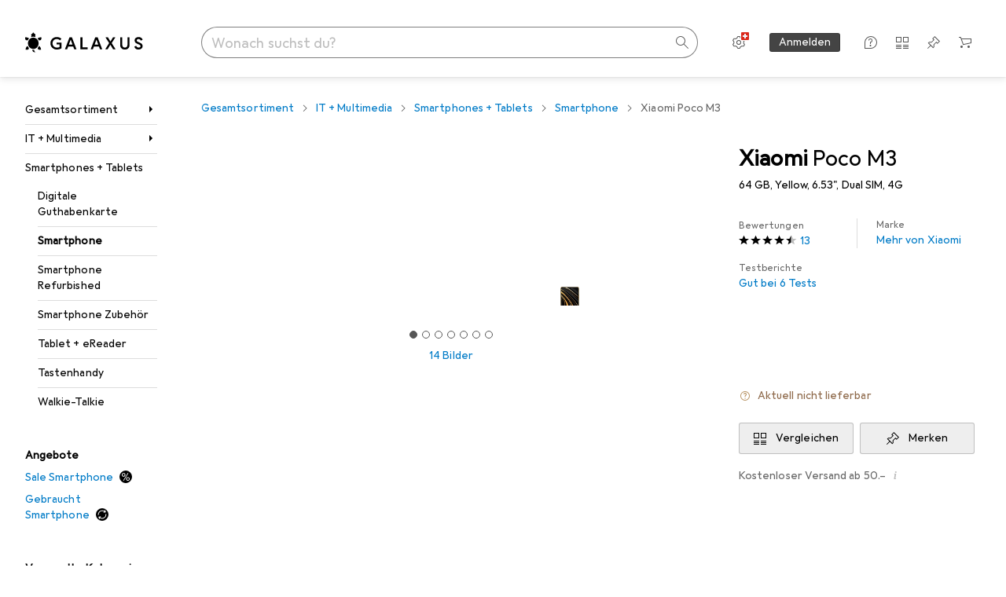

--- FILE ---
content_type: application/javascript
request_url: https://www.galaxus.ch/y5pm1X/2m/CX/mdyS/6t6h6uH8kiCAY/E3OQ6DYQuOLibS/W2poWkgCAw/Fw1cS/2BdBGQB
body_size: 182724
content:
(function(){if(typeof Array.prototype.entries!=='function'){Object.defineProperty(Array.prototype,'entries',{value:function(){var index=0;const array=this;return {next:function(){if(index<array.length){return {value:[index,array[index++]],done:false};}else{return {done:true};}},[Symbol.iterator]:function(){return this;}};},writable:true,configurable:true});}}());(function(){BV();EsF();EwF();var ft=function(kh,dl){return kh in dl;};var Vs=function(ZP){return ~ZP;};var bt=function(th,rP){return th-rP;};var lU=function lP(J8,Xj){var X8=lP;do{switch(J8){case Tw:{J8+=NH;return lP(JZ,[Kj]);}break;case CG:{return w5;}break;case xF:{var xN=Xj[CY];if(zk(typeof Zx,Op[jt])){Zx=Yx;}var KL=Xs([],[]);J8+=TV;UE=bt(r5,gt[bt(gt.length,Js)]);}break;case kG:{gt.pop();J8+=XV;}break;case OV:{if(DL(Pr,wl.length)){do{Ws()[wl[Pr]]=G7(bt(Pr,SU))?function(){return fk.apply(this,[pw,arguments]);}:function(){var d8=wl[Pr];return function(x5,Xh){var A5=Wj(x5,Xh);Ws()[d8]=function(){return A5;};return A5;};}();++Pr;}while(DL(Pr,wl.length));}J8=kS;}break;case NV:{J8+=NZ;var W7=dp[Kk];var O7=bt(W7.length,Js);}break;case vS:{if(ph(O7,bp)){do{var Xr=Fj(bt(Xs(O7,Y8),gt[bt(gt.length,Js)]),gU.length);var Z7=C5(W7,O7);var Et=C5(gU,Xr);Kj+=Sj(MY,[Zp(z7(Vs(Z7),Vs(Et)),z7(Z7,Et))]);O7--;}while(ph(O7,bp));}J8-=nV;}break;case dF:{var XE=bp;while(DL(XE,V5.length)){var Fh=C5(V5,XE);var Ns=C5(mE.Q0,g5++);fN+=Sj(MY,[Zp(z7(Vs(Fh),Vs(Ns)),z7(Fh,Ns))]);XE++;}J8+=Z0;}break;case EZ:{while(RN(mk,bp)){if(YE(xN[Op[vl]],KV[Op[Js]])&&ph(xN,Zx[Op[bp]])){if(L5(Zx,Yx)){KL+=Sj(MY,[UE]);}return KL;}if(zk(xN[Op[vl]],KV[Op[Js]])){var T8=Z8[Zx[xN[bp]][bp]];var EN=lP(WS,[Xs(UE,gt[bt(gt.length,Js)]),NU,jt,mk,T8,xN[Js]]);KL+=EN;xN=xN[bp];mk-=fk(VV,[EN]);}else if(zk(Zx[xN][Op[vl]],KV[Op[Js]])){var T8=Z8[Zx[xN][bp]];var EN=lP(WS,[Xs(UE,gt[bt(gt.length,Js)]),vl,jh,mk,T8,bp]);KL+=EN;mk-=fk(VV,[EN]);}else{KL+=Sj(MY,[UE]);UE+=Zx[xN];--mk;};++xN;}J8-=YB;}break;case XS:{while(DL(Ps,Ap[Nt[bp]])){zr()[Ap[Ps]]=G7(bt(Ps,cx))?function(){sh=[];lP.call(this,FI,[Ap]);return '';}:function(){var lz=Ap[Ps];var kE=zr()[lz];return function(IU,B8,Hh,Sx,hh){if(zk(arguments.length,bp)){return kE;}var lL=Jx(xZ,[IU,xz,Hh,Ol,hh]);zr()[lz]=function(){return lL;};return lL;};}();++Ps;}J8=kS;}break;case HH:{while(RN(Vl,bp)){if(YE(AN[Np[vl]],KV[Np[Js]])&&ph(AN,IN[Np[bp]])){if(L5(IN,tU)){w5+=Sj(MY,[xj]);}return w5;}if(zk(AN[Np[vl]],KV[Np[Js]])){var z8=Yp[IN[AN[bp]][bp]];var Pj=lP(GG,[Xs(xj,gt[bt(gt.length,Js)]),AN[Js],z8,Vl,Uj]);w5+=Pj;AN=AN[bp];Vl-=fk(QG,[Pj]);}else if(zk(IN[AN][Np[vl]],KV[Np[Js]])){var z8=Yp[IN[AN][bp]];var Pj=lP(GG,[Xs(xj,gt[bt(gt.length,Js)]),bp,z8,Vl,Mx]);w5+=Pj;Vl-=fk(QG,[Pj]);}else{w5+=Sj(MY,[xj]);xj+=IN[AN];--Vl;};++AN;}J8=CG;}break;case nB:{return fN;}break;case DI:{J8+=nZ;for(var AP=bp;DL(AP,I8[YE(typeof YP()[pE(Js)],Xs([],[][[]]))?YP()[pE(bp)](jz,Ok,Up):YP()[pE(Js)](G7(G7({})),pk,DN)]);AP=Xs(AP,Js)){(function(){var sr=I8[AP];gt.push(U8);var fs=DL(AP,n5);var Ix=fs?YE(typeof Uh()[c8(vl)],Xs('',[][[]]))?Uh()[c8(bp)](mF,dh,SU,G7({})):Uh()[c8(jt)](FP,Pl,Pp,cr):zk(typeof YP()[pE(Js)],Xs('',[][[]]))?YP()[pE(Js)](bp,rj,Z5):YP()[pE(vl)](jp,bs,np);var P7=fs?KV[Ws()[Dr(bp)](EP,HS)]:KV[Uh()[c8(vl)].call(null,bY,Qj,E7,G7({}))];var gl=Xs(Ix,sr);TY[gl]=function(){var xU=P7(x7(sr));TY[gl]=function(){return xU;};return xU;};gt.pop();}());}}break;case tO:{J8-=gZ;var zp=Cx?KV[zk(typeof Uh()[c8(jt)],Xs('',[][[]]))?Uh()[c8(jt)](Hl,fr,Nj,b5):Uh()[c8(vl)](hn,G7(G7([])),E7,EP)]:KV[Ws()[Dr(bp)].apply(null,[EP,mO])];for(var R5=bp;DL(R5,ll[zk(typeof YP()[pE(jt)],Xs([],[][[]]))?YP()[pE(Js)].apply(null,[XP,Xl,r7]):YP()[pE(bp)].call(null,Th,Ok,FU)]);R5=Xs(R5,Js)){OE[YP()[pE(Xp)](Sp,SU,Lp)](zp(JN(ll[R5])));}var X5;return gt.pop(),X5=OE,X5;}break;case Cw:{for(var gv=bp;DL(gv,kp[YP()[pE(bp)].call(null,zU,Ok,K2)]);gv=Xs(gv,Js)){var wt=kp[Tx()[Ft(Xp)](G7(bp),Vx,Lw,mh)](gv);var VN=xr[wt];Os+=VN;}J8+=WH;var tj;return gt.pop(),tj=Os,tj;}break;case F2:{var bE=Xj[Nw];var PE=Xj[nZ];var BN=Xj[WZ];var fN=Xs([],[]);J8=dF;var g5=Fj(bt(bE,gt[bt(gt.length,Js)]),Ks);var V5=dp[PE];}break;case fI:{J8+=dw;var ll=Xj[Nw];var Cx=Xj[nZ];var OE=[];var JN=lP(xI,[]);gt.push(l7);}break;case GG:{var Ij=Xj[Nw];var AN=Xj[nZ];var IN=Xj[WZ];var Vl=Xj[Uv];var Fk=Xj[Rq];J8+=C4;if(zk(typeof IN,Np[jt])){IN=tU;}var w5=Xs([],[]);xj=bt(Ij,gt[bt(gt.length,Js)]);}break;case HV:{return KL;}break;case FI:{var Ap=Xj[Nw];J8=XS;var Ps=bp;}break;case hZ:{var I8=Xj[Nw];var n5=Xj[nZ];J8=DI;var x7=lP(xI,[]);gt.push(DE);}break;case WS:{var r5=Xj[Nw];var D5=Xj[nZ];var Mp=Xj[WZ];var mk=Xj[Uv];J8+=HV;var Zx=Xj[Rq];}break;case xI:{gt.push(qp);var HU={'\x33':Uh()[c8(Xp)].apply(null,[TB,d7,hP,xz]),'\x37':Uh()[c8(cx)](XB,G7({}),mU,bs),'\x41':Ws()[Dr(vl)].call(null,Ch,PO),'\x43':YP()[pE(cx)].apply(null,[G7([]),T7,O0]),'\x44':Uh()[c8(Al)].call(null,V,Ol,tN,ps),'\x4c':YP()[pE(Al)](G7(Js),Th,t4),'\x54':Ws()[Dr(Xp)](T5,YO),'\x55':YE(typeof Ws()[Dr(Js)],'undefined')?Ws()[Dr(cx)].apply(null,[P8,nn]):Ws()[Dr(SU)].call(null,Js,gx),'\x6a':Uh()[c8(qN)](Bt,G7(G7(Js)),jz,Q7),'\x70':YE(typeof YP()[pE(vl)],Xs('',[][[]]))?YP()[pE(qN)](vP,vt,nY):YP()[pE(Js)](Ql,m7,gP),'\x78':Tx()[Ft(bp)](Dk,EP,zw,cr)};var tk;return tk=function(Oj){return lP(r2,[Oj,HU]);},gt.pop(),tk;}break;case X0:{var wl=Xj[Nw];Er(wl[bp]);var Pr=bp;J8=OV;}break;case JZ:{var Ox=Xj[Nw];mE=function(Rt,Vt,wP){return lP.apply(this,[F2,arguments]);};return Jp(Ox);}break;case r2:{var kp=Xj[Nw];J8+=HG;var xr=Xj[nZ];gt.push(Ms);var Os=zk(typeof Tx()[Ft(qN)],Xs([],[][[]]))?Tx()[Ft(Ok)].apply(null,[d7,Eb,lJ,KM]):Tx()[Ft(vl)].call(null,V7,Zt,rY,Mh);}break;case sG:{var Y8=Xj[Nw];var Kk=Xj[nZ];J8+=lS;var Jz=Xj[WZ];var gU=dp[b3];var Kj=Xs([],[]);}break;}}while(J8!=kS);};var Ab=function(){return lU.apply(this,[WS,arguments]);};var V1=function(G9){var Pg=G9[0]-G9[1];var ZM=G9[2]-G9[3];var Vb=G9[4]-G9[5];var t9=KV["Math"]["sqrt"](Pg*Pg+ZM*ZM+Vb*Vb);return KV["Math"]["floor"](t9);};var Sj=function NM(gA,rC){var LA=NM;for(gA;gA!=jS;gA){switch(gA){case w0:{var FM=Yc[kX];var ZX=bp;gA=EF;if(DL(ZX,FM.length)){do{var pX=C5(FM,ZX);var mf=C5(Wj.Lq,s9++);IA+=NM(MY,[Zp(Vs(Zp(pX,mf)),z7(pX,mf))]);ZX++;}while(DL(ZX,FM.length));}}break;case cv:{for(var k3=bp;DL(k3,S9.length);++k3){Tx()[S9[k3]]=G7(bt(k3,Ok))?function(){return fk.apply(this,[Ow,arguments]);}:function(){var df=S9[k3];return function(sb,D9,WX,XM){var kb=g6(b3,f6,WX,XM);Tx()[df]=function(){return kb;};return kb;};}();}gA=jS;}break;case EF:{gA-=hB;return IA;}break;case fI:{var kX=rC[Nw];var r9=rC[nZ];var IA=Xs([],[]);gA=w0;var s9=Fj(bt(r9,gt[bt(gt.length,Js)]),bA);}break;case zV:{var gM=rC[Nw];Wj=function(Tg,Ym){return NM.apply(this,[fI,arguments]);};gA=jS;return Er(gM);}break;case R4:{gA-=dY;while(DL(Z6,Y6[Op[bp]])){V9()[Y6[Z6]]=G7(bt(Z6,Js))?function(){Yx=[];NM.call(this,WO,[Y6]);return '';}:function(){var FA=Y6[Z6];var sX=V9()[FA];return function(Ed,Id,EC,XC,G1,SX){if(zk(arguments.length,bp)){return sX;}var zc=lU.call(null,WS,[Ed,bA,Lb,XC,xz,SX]);V9()[FA]=function(){return zc;};return zc;};}();++Z6;}}break;case tq:{return [[Js,Js,Js,Js,Js,Js,Js,Js,Js,Js,Js,Js,Js],[J9,Dk,Js,OM(Xm),Al,OM(Js)],[bp,bp,bp],[],[OM(Lb),fr,DC,OM(qN)],[],[OM(cx),OM(hW),J9],[OM(Xp),OM(vl),OM(Xp)],[Xp,OM(Xp),OM(jt)]];}break;case MY:{gA=jS;var qf=rC[Nw];if(n9(qf,QO)){return KV[Mg[vl]][Mg[Js]](qf);}else{qf-=tI;return KV[Mg[vl]][Mg[Js]][Mg[bp]](null,[Xs(TQ(qf,Xm),Kq),Xs(Fj(qf,jB),Bv)]);}}break;case WY:{gA=jS;while(DL(gJ,If.length)){YP()[If[gJ]]=G7(bt(gJ,Js))?function(){return fk.apply(this,[DG,arguments]);}:function(){var VQ=If[gJ];return function(s6,rW,nC){var Wm=Vf(jp,rW,nC);YP()[VQ]=function(){return Wm;};return Wm;};}();++gJ;}}break;case FI:{gA+=Jw;var S9=rC[Nw];tm(S9[bp]);}break;case P:{return [[SU],OM(GA),hW,b9,OM(Lb),sg,J9,Js,OM(cx),OM(XX),Mx,OM(Xp),fr,Js,OM(jt),OM(Dk),J9,OM(jt),Xp,bp,OM(xz),sM,OM(Ok),OM(vl),vl,cx,OM(LX),XX,OM(Xp),OM(jt),OM(Ql),fr,OM(J9),OM(Js),OM(vl),J9,OM(Qj),hW,SU,[DC],J9,OM(vl),SU,OM(mM),Ks,[Xp],OM(dh),Ug,jt,OM(Ug),LX,OM(vl),OM(jt),cx,OM(Ok),OM(vl),SU,OM(d7),sM,OM(DC),jt,J9,OM(fr),OM(T3),J9,[jt],OM(vl),J9,OM(bs),jJ,OM(SU),qN,[Ql],OM(Js),OM(mM),XP,OM(pM),fr,DC,OM(qN),OM(DC),Js,bp,Dk,OM(Ql),sg,Js,OM(Ks),Xm,fr,OM(Ql),Ok,OM(bs),dh,OM(Js),OM(qN),jt,Ok,OM(cx),OM(SU),sg,OM(xz),mA,OM(Ok),OM(Xl),OA,OM(jt),Js,OM(Ql),Dk,vl,cx,OM(Dk),Xm,OM(Xm),OM(SU),Xm,OM(SU),OM(jt),b9,pM,[Xm],[Ql],J9,OM(SU),OM(Ql),[Al],OM(C1),qN,Eb,OM(vl),J9,OM(ps),Ok,Uj,xz,DC,OM(Js),Al,OM(J9),Ok,Al,OM(Ks),sg,cx,OM(Xm),Ql,qN,OM(vP),BJ,OM(BJ),BJ,OM(E9),bp,OM(Ok),q1,Mx,OM(Wc),BJ,sg,OM(C1),sQ,OM(EP),jz,OM(ps),Uj,OM(Mx),q1,OM(Js),fr,OM(Dk),fr,[Js],OM(DE),HM,DC,OM(Ql),Js,OM(Ok),Js,OM(vl),Js,sg,OM(C1),E7,OM(Js),kg,OM(sg),OM(jt),cx,cx,OM(Dk),DC,Xp,OM(Qg),T3,Js,OM(jJ),b9,OM(Js),cx,OM(qN),OM(Uj),bA,f6,OM(Lb),Lb,OM(Al),Js,OM(J9),qN,OM(dh),OA,bp,vl,T3,bp,Js,J9,OM(fr),vl,cx,OM(sM),mM,OM(hW),Ok,Al,Xl,Dk,bp,Js,cx,OM(ps),HM,DC,OM(Js),qN,OM(hW),Dk,vl,OM(ps),U3,OM(SU),OM(Xm),Js,Js,jt,cx,OM(Ok),OM(Js),OM(mW),vP,jt,OM(sC),C1,SU,OM(Ok),bp,OM(bQ),ps,OM(cx),OM(vP),vP,OM(Dk),qN,OM(cx),OM(vl),hW,Ok,OM(jt),OM(Xp),Ok,Al,OM(zg),vl,Al,OM(vl),OM(T3),qN,vl,SU,OM(hW),fr,qN,OM(cx),OM(vl),hW,wR,GA,OM(GA),OM(Tc),kg,[SU],J9,OM(ps),Hb,[T3],OM(Th),q1,cx,Ok,cx,OM(HM),xz,J9,Ok,OM(Xm),Ql,jt,OM(sg),OM(jt),Ok,OM(vl),Ql,OM(Qj),hW,qN,jt,OM(Js),jt,OM(hW),hW,SU,OM(Lb),[bp],OM(vl),J9,[qN],hW,vl,OM(sg),jt,OM(Xp),fr,OM(Qj),[Dk],T3,Js,OM(fr),DC,jt,OM(vl),J9,[qN],jt,qN,OM(SU),T3,bp,OM(mM),Hb,OM(jt),qN,OM(Xp),OM(T3),Dk,OM(Ol),Ks,fr,OM(fr),Ok,OM(SU),OM(Xp),hW,OM(Ug),LX,Al,OM(J9),Dk,Xp,OM(GA),Ql,OM(GA),Ql,Ok,OM(Qg),T3,OM(qN),hW,fr,OM(DC),OM(Uj),fr,T3,vl,OM(Ok),qN,Ok,OM(pM),Ks,OM(Xp),J9,OM(Ks),Uj,hW,OM(GA),OM(gW),Ks,Xp,OM(Xp),Ql,OM(vl),SU,OM(BJ),Ug,Al,OM(vl),OM(Ok),OM(Xp),T3,OM(Js),sM,jt,OM(SU),OM(fr),fr,[Xp],OM(Al),OM(SU),OM(XP),bp,OM(J9),sg,bp,Js,OM(jt),fr,OM(T3),OM(vl),OM(jt),cx,OM(qN),OM(SU),OM(jt),OM(vl),J9,[jt],OM(Ok),bp,Al,Js,OM(J9),OM(Xp),Ql,qN,OM(DC),OM(b9),[T3],vl,cx,OM(kg),f6,Dk,OM(cx),SU,cx,OM(Ok),OM(Ql),fr,OM(Ql),Al,OM(Js),OM(qN),SU,OM(Js),OM(Ok),OM(Al),OM(Nc),OM(hW),Dk,OM(Xm),Ql,OM(vl),Lb,T3,OM(DC),OM(Lb),OM(cx),Al,OM(sg),cx,OM(jt),Ok,OM(Xm),OM(jt),bp,cx,cx,OM(Xm),Js,fr,OM(Ug),wR,Ok,OM(jt),OM(Xp),Ok,Al,OM(Nc),OM(Ql),sg,Js,OM(E9),bs,vl,OM(mM),BJ,OM(Js),OM(cx),Js,OM(Js),Xp,Js,OM(Qj),OM(Js),Xp,OM(cx),Js,Xp,OM(cx),Js,Xp,DC,OM(hW),DC,OM(qN),T3,Ok,jt,OM(cx),OM(T3),f6,vl,OM(fr),Ql,OM(Xp),Ql,Ok,OM(Uj),LX,OM(Ok),OM(Ql),[Ok],OM(SU),[Xm],OM(vt),bs,OM(SU),OM(Ql),[Al],Sp,OM(Qg),OM(Ug),OM(dh),OM(vl),J9,OM(Qj),[Dk],Xm,Al,OM(Js),OM(E9),OA,hW,[Js],[Ok],OM(Js),Xp,Xp,Al,Al,Xp,OM(EP),vl,vl,vl,vl,Js,[Js],OM(T3),[vl],OM(zg),[bp],cx,OM(fr),Xm,OM(jt),Xm,OM(Ql),vl,Ql,OM(PJ),pM,OM(Ql),hW,OM(cx),Al,OM(Uj),fr,OM(Ql),cx,OM(Ug),E9,OM(qN),vl,OM(Dk),[vl],OM(Nc),fr,T3,vl,OM(Ok),qN,OM(vl),J9,OM(xz),OA,OM(jt),cx,OM(cx),cx,cx,OM(Ok),OM(Ql),OM(Uj),wR,Ok];}break;case WZ:{return [[kg,OM(cx),jt,OM(hW),Al,OM(vl)],[OM(Ql),Dk,OM(hW)],[T3,bp,OM(Xm),Al,OM(Js)],[OM(pM),pM,OM(J9),qN],[OM(Xp),jt,Js,Dk],[],[hW,OM(Ql),Al,OM(Js)],[bs,bp,OM(Xp),OM(SU)],[OM(dh),Ks,OM(Xp)],[OM(sM),jJ,Ql],[OM(DC),sg,OM(qN)],[OM(qN),Ok,Al],[OM(SU),qN,OM(qN)],[GA,Xp,OM(qN)],[Nc,Ok,OM(T3)],[]];}break;case gF:{gA=jS;return [Ql,OM(Qg),Al,Ok,OM(cx),Al,OM(sg),cx,OM(cx),OM(vl),Dk,OM(Ql),vl,SU,vl,OM(Dk),SU,jt,OM(SU),OM(wR),Al,OM(bs),jt,Xm,OM(Ql),Dk,OM(DC),OM(LX),E9,bp,OM(vl),bp,Js,OM(Js),OM(Xp),Ok,OM(T3),vl,cx,cx,OM(Mx),hW,T3,Js,OM(cx),OM(Th),Xp,OM(vl),Ql,OM(Ok),OM(Ks),Ug,OM(Js),Al,OM(jJ),b9,J9,OM(vl),OM(Ok),OM(Al),Qg,vl,Xp,jt,Js,OM(vl),OM(Ok),cx,OM(SU),OM(Dk),T3,OM(Xp),OM(jt),Xm,OM(hW),Xl,Ok,OM(Ok),Dk,OM(hW),fr,OM(cx),jt,EP,OM(Js),[cx],OM(J9),Dk,OM(t6),Ug,DC,OM(T3),hW,Js,OM(T3),OM(q1),bp,hW,OM(Xp),OM(Ql),b9,OM(vl),OM(cx),OM(Ok),OM(vl),Js,DC,OM(GA),bp,jt,SU,cx,OM(Xm),cx,cx,OM(SU),OM(qN),bp,OM(vl),Ql,bp,OM(SU),OM(Js),OM(hW),sg,SU,OM(SU),Ok,OM(cx),DC,OM(qN),cx,OM(Ql),Ok,Ok,OM(hW),Js,T3,hW,OM(Ql),[Xp],OM(Js),OM(sM),mM,bp,OM(hW),b9,OM(XP),E9,OM(J9),bp,OM(Js),Dk,OM(f6),OM(Xp),hW,OM(sM),wR,OM(xz),jJ,Ok,vl,OM(DC),OM(hW),Dk,OM(Xm),Ql,OM(vl),OM(b9),bp,OM(DC),OM(cx),Hb,jt,Ql,OM(b3),Hb,cx,OM(jt),fr,OM(fr),Js,hW,OM(Dk),OM(Al),vl,qN,vl,cx,[Js],hW,OM(Ok),OM(Js),cx,OM(jt),hW,Ql,OM(J9),qN,Js,jt,OM(cx),OM(DC),Ql,sg,Al,OM(Lb),f6,Dk,OM(cx),SU,cx,OM(Ok),OM(Ql),fr,[Js],OM(b9),[Al],OM(Xp),OM(Ol),Ug,OM(Dk),Js,Xm,OM(SU),OM(Js),Ok,jt,Xp,OM(T3),SU,OM(cx),Xp,jt,Ok,Js,Js,vl,OM(jt),OM(vl),jt,Xp,OM(qN),SU,OM(Js),OM(Ok),OM(wR),[vl],T3,OM(jt),OM(wR),Xl,Ql,OM(Sp),q1,cx,Al,OM(J9),vl,Ql,OM(Ok),OM(Xp),Dk,vl,OM(J9),OM(DE),Hb,OM(DC),vl,OM(fr),Js,OM(cx),OM(Dk),LX,qN,OM(GA),Ql,OM(jt),OM(cx),OM(kg),LX,OM(SU),hW,OM(hW),vl,hW,OM(J9),Dk,OM(d7),d7,bp,OM(jt),jt,OM(W9),jt,Xp,OM(Al),OM(Hb),Ug,OM(Lb),OM(jt),jt,OM(Js),hW,Uj,OM(Lb),BJ,OM(qN),OM(E7),[bp],bp,bp,vl,vl,bp,vl,T3,bp,OM(Xm),OM(SU),SU,jt,OM(jt),Ql,cx,OM(bQ),t6,hW,OM(hW),Ok,Al,OM(Js),OM(J9),T3,Js,DC,OM(jt),bp,OM(SU),OM(vl),hW,OM(dh),Ks,OM(Xp),jt,qN,OM(SU),T3,bp,OM(Qj),Uj,OM(vl),SU,OM(Dk),Ql,SU,jt,DC,qN,OM(DC),hW,OM(SU),[vl],[Xp],OM(GA),Mx,[cx],OM(ps),OA,Hb,OM(jt),qN,OM(Xp),OM(T3),Dk,OM(sC),Hb,Nc,Ok,OM(T3),OM(Th),q1,cx,LX,Al,OM(qN),jJ,f6,OM(Js),OM(cx),OM(Ok),jt,jt,bp,OM(jt),Xm,Js,OM(Ol),bs,OM(SU),OM(Ql),hW,[Js],cx,Xm,OM(Mx),Xl,jt,OM(vl),Js,OM(J9),OM(Js),Ok,OM(Js),OM(DC),[bp],Js,J9,OM(vl),fr,OM(hW),cx,OM(J9),Al,OM(vl),Js,Ok,OM(DC),sg,OM(vl),Xm,OM(DC),OM(J9),jt,Xm,OM(jt),OM(Xp),OM(vl),J9,OM(xz),hW,hW,OM(hW),DC,OM(qN),J9,OM(J9),Dk,OM(Ok),[Al],J9,OM(Ql),Dk,OM(cx),OM(Xp),Xm,bp,OM(Xm),Al,OM(Js),OM(wR),fr,T3,OM(T3),J9];}break;case Uv:{gA+=DS;var If=rC[Nw];Yg(If[bp]);var gJ=bp;}break;case Zv:{return [[bp,bp,bp],[OM(Ql),Al,OM(Js)],[jJ,OM(qN),OM(Ql),jt,Dk],[],[GA,OM(SU),hW,OM(Dk)],[OM(Al),cx,Al],[fr,OM(Xp),sg]];}break;case WO:{var Y6=rC[Nw];var Z6=bp;gA=R4;}break;}}};var Wg=function(){return lU.apply(this,[FI,arguments]);};var Ng=function(Ec,n3){return Ec/n3;};var I3=function(FX){var fA=FX%4;if(fA===2)fA=3;var BR=42+fA;var s3;if(BR===42){s3=function RQ(m6,T9){return m6*T9;};}else if(BR===43){s3=function PM(rd,xR){return rd+xR;};}else{s3=function d6(Uf,xm){return Uf-xm;};}return s3;};function EwF(){Sw=CY+WZ*gF+gF*gF,f2=WZ+gF+Rq*gF*gF,F5=sG+Rq*gF+Rq*gF*gF+gF*gF*gF,qw=X4+HF*gF+gF*gF,MB=Ow+gF+Rq*gF*gF,Ip=WZ+Nw*gF+gF*gF+gF*gF*gF,Dp=Ow+Rq*gF+WZ*gF*gF+gF*gF*gF,KI=sG+WZ*gF+gF*gF+gF*gF*gF,cq=nZ+X4*gF+Uv*gF*gF+gF*gF*gF,IS=WZ+Uv*gF+sG*gF*gF,hH=nZ+sG*gF+Ow*gF*gF,NL=Ow+WZ*gF+Nw*gF*gF+gF*gF*gF,nq=HF+CY*gF+CY*gF*gF,gB=sG+CY*gF,hn=HF+gF+gF*gF+gF*gF*gF,D=CY+Uv*gF+WZ*gF*gF,V4=Nw+HF*gF+HF*gF*gF,Hk=Uv+CY*gF+Nw*gF*gF+gF*gF*gF,vO=Nw+HF*gF+Rq*gF*gF,q=Nw+Uv*gF+CY*gF*gF,HH=nZ+Ow*gF+Rq*gF*gF,vS=X4+CY*gF+CY*gF*gF,AO=sG+HF*gF+WZ*gF*gF,J=X4+WZ*gF+CY*gF*gF,IZ=X4+Nw*gF+CY*gF*gF,x4=HF+Uv*gF+Uv*gF*gF,QU=sG+Nw*gF+Ow*gF*gF+gF*gF*gF,RL=HF+Uv*gF+gF*gF+gF*gF*gF,mn=sG+gF+Uv*gF*gF,Fx=sG+WZ*gF+WZ*gF*gF+gF*gF*gF,Lk=X4+Uv*gF+gF*gF+gF*gF*gF,JH=CY+WZ*gF,Cw=sG+Nw*gF+CY*gF*gF,qz=X4+sG*gF+Uv*gF*gF+gF*gF*gF,Gq=Ow+Nw*gF+CY*gF*gF,kU=Uv+WZ*gF+Nw*gF*gF+gF*gF*gF,Tr=Uv+X4*gF+Uv*gF*gF+gF*gF*gF,NV=Nw+gF+gF*gF,PO=X4+Nw*gF+Ow*gF*gF+gF*gF*gF,kj=CY+Ow*gF+Rq*gF*gF+gF*gF*gF,Mt=nZ+gF+WZ*gF*gF+gF*gF*gF,Vz=X4+Ow*gF+Nw*gF*gF+gF*gF*gF,CB=WZ+X4*gF,hL=Rq+HF*gF+HF*gF*gF+gF*gF*gF,WO=X4+Rq*gF,ms=sG+X4*gF+CY*gF*gF+gF*gF*gF,XI=nZ+Rq*gF+CY*gF*gF,Ez=nZ+Rq*gF+WZ*gF*gF+gF*gF*gF,bz=WZ+CY*gF+WZ*gF*gF+gF*gF*gF,ZI=nZ+CY*gF+Uv*gF*gF,cj=nZ+sG*gF+Nw*gF*gF+gF*gF*gF,HV=Uv+HF*gF+gF*gF,ht=nZ+sG*gF+gF*gF,vN=sG+Ow*gF+WZ*gF*gF+gF*gF*gF,TF=nZ+sG*gF,Hj=sG+sG*gF+CY*gF*gF+gF*gF*gF,NH=HF+WZ*gF+CY*gF*gF,UP=Rq+CY*gF+Nw*gF*gF+gF*gF*gF,xF=Uv+sG*gF+gF*gF,HS=Uv+sG*gF+Nw*gF*gF+gF*gF*gF,ZZ=Rq+sG*gF+gF*gF,kO=HF+Nw*gF+CY*gF*gF,CG=WZ+Nw*gF+Uv*gF*gF,Y5=X4+CY*gF+gF*gF+gF*gF*gF,Dt=nZ+CY*gF+Uv*gF*gF+gF*gF*gF,Xt=CY+gF+WZ*gF*gF+gF*gF*gF,WH=WZ+gF+gF*gF,Us=Uv+Rq*gF+gF*gF+gF*gF*gF,sx=HF+Ow*gF+WZ*gF*gF+gF*gF*gF,JV=WZ+CY*gF+CY*gF*gF,vk=HF+HF*gF+WZ*gF*gF+gF*gF*gF,Lv=Rq+X4*gF+gF*gF,YB=HF+gF+HF*gF*gF,Qn=WZ+Rq*gF+gF*gF,cP=HF+sG*gF+Nw*gF*gF+gF*gF*gF,Ej=nZ+Rq*gF+Rq*gF*gF+gF*gF*gF,Uz=WZ+gF+Uv*gF*gF+gF*gF*gF,hq=WZ+HF*gF,NZ=X4+Rq*gF+Rq*gF*gF,AU=nZ+Ow*gF+Rq*gF*gF+gF*gF*gF,AG=sG+CY*gF+Rq*gF*gF,As=Uv+Nw*gF+X4*gF*gF+gF*gF*gF,bk=X4+sG*gF+Nw*gF*gF+gF*gF*gF,Nk=CY+WZ*gF+Nw*gF*gF+gF*gF*gF,dF=sG+Rq*gF+Rq*gF*gF,U4=nZ+Nw*gF+Rq*gF*gF,hN=sG+Rq*gF+HF*gF*gF+gF*gF*gF,L2=Ow+HF*gF+HF*gF*gF,KB=CY+sG*gF+Rq*gF*gF,Wp=nZ+WZ*gF+CY*gF*gF+gF*gF*gF,Q8=Ow+WZ*gF+Uv*gF*gF+gF*gF*gF,cl=nZ+WZ*gF+gF*gF+gF*gF*gF,g8=X4+CY*gF+Rq*gF*gF+gF*gF*gF,NG=Uv+Rq*gF+CY*gF*gF,I0=X4+HF*gF+Uv*gF*gF,AF=nZ+Uv*gF,ZU=X4+Ow*gF+WZ*gF*gF+gF*gF*gF,Hn=X4+X4*gF+WZ*gF*gF,Il=nZ+gF+Uv*gF*gF+gF*gF*gF,zj=Uv+Rq*gF+Nw*gF*gF+gF*gF*gF,mI=CY+gF+Uv*gF*gF,zw=CY+CY*gF+CY*gF*gF+gF*gF*gF,fF=Rq+WZ*gF+gF*gF,bL=WZ+Uv*gF+Ow*gF*gF+gF*gF*gF,Jh=WZ+HF*gF+CY*gF*gF+gF*gF*gF,jj=Nw+sG*gF+Rq*gF*gF+gF*gF*gF,dN=Ow+Ow*gF+gF*gF+gF*gF*gF,cB=WZ+Ow*gF+gF*gF,Vr=Nw+WZ*gF+Ow*gF*gF+gF*gF*gF,wF=Rq+Uv*gF+HF*gF*gF,s4=Nw+Ow*gF+Uv*gF*gF,dv=Nw+sG*gF+Nw*gF*gF+gF*gF*gF,Qs=Nw+HF*gF+Ow*gF*gF+gF*gF*gF,l4=WZ+sG*gF+gF*gF,dj=nZ+Nw*gF+Nw*gF*gF+gF*gF*gF,rk=Uv+gF+gF*gF+gF*gF*gF,V8=sG+gF+X4*gF*gF+gF*gF*gF,Lr=Uv+HF*gF+Nw*gF*gF+gF*gF*gF,ZS=sG+CY*gF+CY*gF*gF,R8=WZ+Rq*gF+WZ*gF*gF+gF*gF*gF,mY=HF+sG*gF+HF*gF*gF,Ht=sG+sG*gF+Rq*gF*gF+gF*gF*gF,VS=Ow+Rq*gF+WZ*gF*gF,Tk=X4+CY*gF+WZ*gF*gF+gF*gF*gF,CU=X4+sG*gF+WZ*gF*gF+gF*gF*gF,c7=Rq+Uv*gF+gF*gF+gF*gF*gF,GN=Rq+X4*gF+WZ*gF*gF+gF*gF*gF,kH=CY+gF+Rq*gF*gF,VE=WZ+CY*gF+Nw*gF*gF+gF*gF*gF,Gs=CY+Nw*gF+WZ*gF*gF+gF*gF*gF,HO=WZ+WZ*gF+CY*gF*gF,J2=sG+Rq*gF+Uv*gF*gF,GZ=Uv+X4*gF+Uv*gF*gF,nY=Ow+CY*gF+Rq*gF*gF+gF*gF*gF,hF=sG+CY*gF+gF*gF,VU=Nw+gF+CY*gF*gF+gF*gF*gF,DH=WZ+X4*gF+Uv*gF*gF+gF*gF*gF,Fw=Rq+sG*gF+HF*gF*gF,kI=Nw+Rq*gF,L7=Ow+Uv*gF+gF*gF+gF*gF*gF,L8=sG+WZ*gF+Nw*gF*gF+gF*gF*gF,ws=Nw+WZ*gF+gF*gF+gF*gF*gF,F0=Rq+sG*gF+Ow*gF*gF,NI=HF+Rq*gF+Uv*gF*gF,nk=Rq+Nw*gF+Nw*gF*gF+gF*gF*gF,Ex=sG+WZ*gF+CY*gF*gF+gF*gF*gF,t4=CY+X4*gF+HF*gF*gF+gF*gF*gF,gs=Nw+sG*gF+gF*gF+gF*gF*gF,Yr=Rq+Uv*gF+WZ*gF*gF+gF*gF*gF,gk=nZ+CY*gF+gF*gF+gF*gF*gF,Ll=HF+Nw*gF+Ow*gF*gF+gF*gF*gF,Wx=Ow+Ow*gF+Nw*gF*gF+gF*gF*gF,DS=Rq+X4*gF+Rq*gF*gF,FS=HF+Rq*gF+HF*gF*gF,P=Ow+gF,I2=Ow+Nw*gF+Uv*gF*gF+gF*gF*gF,Dz=sG+Ow*gF+Nw*gF*gF+gF*gF*gF,TE=Uv+CY*gF+WZ*gF*gF+gF*gF*gF,UH=nZ+WZ*gF+CY*gF*gF,Tt=sG+X4*gF+Nw*gF*gF+gF*gF*gF,zx=Ow+X4*gF+gF*gF+gF*gF*gF,JG=WZ+WZ*gF+Ow*gF*gF,gw=HF+HF*gF+Nw*gF*gF+gF*gF*gF,dO=sG+gF+gF*gF,RY=Rq+Rq*gF+Rq*gF*gF,Qk=Ow+Uv*gF+CY*gF*gF+gF*gF*gF,px=CY+CY*gF+HF*gF*gF+gF*gF*gF,MN=Rq+WZ*gF+gF*gF+gF*gF*gF,Qp=WZ+Nw*gF+Rq*gF*gF+gF*gF*gF,rL=HF+sG*gF+Rq*gF*gF+gF*gF*gF,PF=nZ+gF,Xx=X4+Rq*gF+Rq*gF*gF+gF*gF*gF,f4=HF+sG*gF+Rq*gF*gF,Gx=WZ+X4*gF+WZ*gF*gF+gF*gF*gF,K2=nZ+Rq*gF+Nw*gF*gF+gF*gF*gF,Hz=Rq+gF+Ow*gF*gF+gF*gF*gF,d5=HF+Rq*gF+X4*gF*gF+gF*gF*gF,M5=nZ+Nw*gF+CY*gF*gF+gF*gF*gF,hU=X4+WZ*gF+Nw*gF*gF+gF*gF*gF,rr=nZ+Uv*gF+Rq*gF*gF+gF*gF*gF,xP=CY+X4*gF+Nw*gF*gF+gF*gF*gF,qP=Rq+Uv*gF+Rq*gF*gF+gF*gF*gF,sF=CY+WZ*gF+Ow*gF*gF,L0=nZ+Rq*gF+Rq*gF*gF,OH=Uv+WZ*gF+WZ*gF*gF+gF*gF*gF,sj=Rq+Uv*gF+Nw*gF*gF+gF*gF*gF,k2=sG+sG*gF+gF*gF,zN=Rq+gF+gF*gF+gF*gF*gF,F7=Rq+X4*gF+HF*gF*gF+gF*gF*gF,DZ=CY+WZ*gF+CY*gF*gF,PU=Rq+sG*gF+HF*gF*gF+gF*gF*gF,ds=Ow+WZ*gF+Ow*gF*gF+gF*gF*gF,xO=sG+Uv*gF+WZ*gF*gF,rU=Rq+WZ*gF+Rq*gF*gF+gF*gF*gF,TV=HF+X4*gF+CY*gF*gF,G=X4+WZ*gF+Rq*gF*gF,v5=Ow+CY*gF+HF*gF*gF+gF*gF*gF,Ph=WZ+Nw*gF+Nw*gF*gF+gF*gF*gF,FN=CY+HF*gF+WZ*gF*gF+gF*gF*gF,tt=Nw+Ow*gF+WZ*gF*gF+gF*gF*gF,HL=CY+gF+gF*gF,wG=CY+X4*gF+CY*gF*gF,mv=X4+Rq*gF+CY*gF*gF,mG=Nw+sG*gF+Uv*gF*gF,hl=Nw+Rq*gF+gF*gF+gF*gF*gF,F4=CY+gF+Rq*gF*gF+gF*gF*gF,zH=nZ+Nw*gF+CY*gF*gF,BL=CY+HF*gF+X4*gF*gF+gF*gF*gF,js=Nw+WZ*gF+Nw*gF*gF+gF*gF*gF,rO=Uv+HF*gF+Uv*gF*gF,Bl=X4+Rq*gF+CY*gF*gF+gF*gF*gF,EI=X4+Rq*gF+WZ*gF*gF,J5=Nw+Ow*gF+Nw*gF*gF+gF*gF*gF,rE=Ow+gF+HF*gF*gF+gF*gF*gF,Mk=nZ+sG*gF+HF*gF*gF+gF*gF*gF,SB=nZ+Rq*gF,A7=X4+Nw*gF+Rq*gF*gF+gF*gF*gF,pZ=HF+WZ*gF,SH=CY+Ow*gF+Rq*gF*gF,gN=HF+Nw*gF+gF*gF+gF*gF*gF,LE=CY+sG*gF+Nw*gF*gF+gF*gF*gF,Q5=X4+HF*gF+Rq*gF*gF+gF*gF*gF,gE=CY+Ow*gF+gF*gF+gF*gF*gF,k5=Uv+CY*gF+gF*gF+gF*gF*gF,zI=Uv+gF+gF*gF,Sr=WZ+gF+Nw*gF*gF+gF*gF*gF,Bq=Rq+WZ*gF,JB=Rq+gF+Uv*gF*gF,Vn=Uv+X4*gF+CY*gF*gF,WY=Ow+X4*gF+Rq*gF*gF,Uk=Nw+CY*gF+Nw*gF*gF+gF*gF*gF,qV=Rq+Uv*gF+Uv*gF*gF,rZ=Rq+gF+HF*gF*gF,tO=Uv+sG*gF+HF*gF*gF,Rn=nZ+WZ*gF+Ow*gF*gF,Ml=WZ+Nw*gF+Uv*gF*gF+gF*gF*gF,QZ=Nw+HF*gF+Nw*gF*gF+gF*gF*gF,F8=WZ+WZ*gF+Uv*gF*gF+gF*gF*gF,Cj=CY+HF*gF+Rq*gF*gF+gF*gF*gF,Cl=X4+CY*gF+HF*gF*gF+gF*gF*gF,dP=Uv+WZ*gF+gF*gF+gF*gF*gF,PN=X4+Rq*gF+WZ*gF*gF+gF*gF*gF,EB=X4+sG*gF+HF*gF*gF,Hx=Ow+Ow*gF+Rq*gF*gF+gF*gF*gF,j5=Ow+gF+CY*gF*gF+gF*gF*gF,jS=X4+Nw*gF+WZ*gF*gF,tL=Ow+Ow*gF+WZ*gF*gF+gF*gF*gF,nV=Uv+HF*gF+Rq*gF*gF,qY=CY+Rq*gF+HF*gF*gF,RS=WZ+sG*gF+Rq*gF*gF,sv=CY+Ow*gF+HF*gF*gF,Yk=Rq+CY*gF+CY*gF*gF+gF*gF*gF,Bx=nZ+gF+Rq*gF*gF+gF*gF*gF,LN=WZ+Nw*gF+CY*gF*gF+gF*gF*gF,zq=Ow+CY*gF,Vj=Rq+sG*gF+Rq*gF*gF+gF*gF*gF,GU=nZ+Uv*gF+CY*gF*gF+gF*gF*gF,R4=WZ+Rq*gF+HF*gF*gF,l2=Nw+X4*gF,rh=Rq+gF+Uv*gF*gF+gF*gF*gF,wn=X4+WZ*gF+HF*gF*gF,fU=Uv+WZ*gF+Uv*gF*gF+gF*gF*gF,Pt=sG+sG*gF+Nw*gF*gF+gF*gF*gF,Tw=CY+sG*gF,l5=HF+CY*gF+gF*gF+gF*gF*gF,XN=Ow+CY*gF+Nw*gF*gF+gF*gF*gF,XF=Ow+Rq*gF+Ow*gF*gF,hZ=Ow+Rq*gF,MO=Uv+gF+CY*gF*gF,hk=WZ+Rq*gF+gF*gF+gF*gF*gF,Jn=CY+HF*gF+CY*gF*gF,AB=sG+Rq*gF+gF*gF,Q2=HF+HF*gF+Uv*gF*gF,zP=Uv+Rq*gF+X4*gF*gF+gF*gF*gF,mL=HF+sG*gF+CY*gF*gF+gF*gF*gF,Mj=Rq+CY*gF+gF*gF+gF*gF*gF,fq=Nw+gF+Rq*gF*gF,fh=X4+CY*gF+X4*gF*gF+gF*gF*gF,I7=Nw+CY*gF+Uv*gF*gF+gF*gF*gF,Z0=WZ+gF+WZ*gF*gF,JE=X4+gF+Uv*gF*gF+gF*gF*gF,TN=WZ+Ow*gF+WZ*gF*gF+gF*gF*gF,Qt=Nw+Nw*gF+WZ*gF*gF+gF*gF*gF,q0=X4+X4*gF+Uv*gF*gF,LP=sG+Uv*gF+CY*gF*gF+gF*gF*gF,Ar=HF+CY*gF+Rq*gF*gF+gF*gF*gF,KG=X4+X4*gF,b7=nZ+X4*gF+Ow*gF*gF+gF*gF*gF,t8=Ow+gF+Rq*gF*gF+gF*gF*gF,nB=nZ+HF*gF+HF*gF*gF,wk=HF+X4*gF+Uv*gF*gF+gF*gF*gF,LZ=Uv+sG*gF+Ow*gF*gF,dx=sG+Nw*gF+gF*gF+gF*gF*gF,B2=Uv+Ow*gF+Uv*gF*gF,bY=Rq+Rq*gF+gF*gF+gF*gF*gF,fI=Uv+CY*gF,fG=Uv+CY*gF+HF*gF*gF,nl=Nw+WZ*gF+WZ*gF*gF+gF*gF*gF,dH=nZ+HF*gF+CY*gF*gF,RI=WZ+X4*gF+Ow*gF*gF,Rp=Rq+WZ*gF+CY*gF*gF+gF*gF*gF,D2=WZ+HF*gF+Nw*gF*gF+gF*gF*gF,UL=Ow+CY*gF+gF*gF+gF*gF*gF,k7=Ow+HF*gF+CY*gF*gF+gF*gF*gF,L4=Uv+WZ*gF,rS=Nw+gF+Uv*gF*gF,Sz=WZ+sG*gF+gF*gF+gF*gF*gF,zt=HF+HF*gF+HF*gF*gF+gF*gF*gF,Nh=Ow+X4*gF+Rq*gF*gF+gF*gF*gF,Rl=X4+CY*gF+gF*gF,sl=sG+sG*gF+Uv*gF*gF+gF*gF*gF,DU=Nw+HF*gF+HF*gF*gF+gF*gF*gF,FL=Nw+Rq*gF+HF*gF*gF+gF*gF*gF,B5=HF+gF+Nw*gF*gF+gF*gF*gF,Xq=CY+Rq*gF+gF*gF,QN=Ow+Uv*gF+Rq*gF*gF+gF*gF*gF,B4=HF+gF,WG=WZ+HF*gF+gF*gF,pt=Rq+X4*gF+gF*gF+gF*gF*gF,nL=Uv+Ow*gF+Ow*gF*gF+gF*gF*gF,QI=CY+HF*gF+Ow*gF*gF,YF=Rq+X4*gF+CY*gF*gF,hp=sG+X4*gF+Rq*gF*gF+gF*gF*gF,Cs=HF+Ow*gF+Uv*gF*gF+gF*gF*gF,gL=Uv+WZ*gF+Rq*gF*gF+gF*gF*gF,SL=sG+WZ*gF+sG*gF*gF+gF*gF*gF,jP=HF+WZ*gF+Rq*gF*gF+gF*gF*gF,bw=CY+Nw*gF+HF*gF*gF,z4=HF+HF*gF+HF*gF*gF,nU=CY+Uv*gF+Nw*gF*gF+gF*gF*gF,Jj=X4+Nw*gF+gF*gF+gF*gF*gF,t7=HF+Rq*gF+Uv*gF*gF+gF*gF*gF,q5=Ow+Uv*gF+Uv*gF*gF+gF*gF*gF,G8=WZ+X4*gF+HF*gF*gF+gF*gF*gF,tq=WZ+gF,Zh=Uv+Ow*gF+Rq*gF*gF+gF*gF*gF,XZ=CY+Ow*gF,IB=Ow+Nw*gF+Uv*gF*gF,Xk=CY+WZ*gF+HF*gF*gF+gF*gF*gF,ME=nZ+HF*gF+Nw*gF*gF+gF*gF*gF,ZN=Ow+CY*gF+Ow*gF*gF+gF*gF*gF,Bp=Ow+Nw*gF+Rq*gF*gF+gF*gF*gF,In=Uv+WZ*gF+CY*gF*gF+gF*gF*gF,Kw=CY+CY*gF+HF*gF*gF,D7=nZ+gF+HF*gF*gF+gF*gF*gF,wp=HF+Rq*gF+HF*gF*gF+gF*gF*gF,JF=nZ+CY*gF+Ow*gF*gF,Ux=Rq+sG*gF+Ow*gF*gF+gF*gF*gF,FH=sG+X4*gF+HF*gF*gF,kt=HF+Rq*gF+gF*gF+gF*gF*gF,Fp=HF+WZ*gF+HF*gF*gF+gF*gF*gF,K8=HF+HF*gF+Rq*gF*gF+gF*gF*gF,tp=sG+Nw*gF+Uv*gF*gF+gF*gF*gF,rw=X4+WZ*gF+Ow*gF*gF,XL=Nw+HF*gF+CY*gF*gF+gF*gF*gF,B0=nZ+sG*gF+HF*gF*gF,xx=Nw+X4*gF+WZ*gF*gF+gF*gF*gF,MY=nZ+CY*gF,hz=HF+WZ*gF+Nw*gF*gF+gF*gF*gF,FE=X4+WZ*gF+WZ*gF*gF+gF*gF*gF,lh=Nw+CY*gF+gF*gF+gF*gF*gF,lF=Ow+Ow*gF+WZ*gF*gF,Cq=nZ+HF*gF,mp=X4+gF+gF*gF+gF*gF*gF,S5=Rq+HF*gF+Nw*gF*gF+gF*gF*gF,jk=Nw+HF*gF+WZ*gF*gF+gF*gF*gF,lx=Nw+Nw*gF+X4*gF*gF+gF*gF*gF,vG=nZ+X4*gF+gF*gF,GF=sG+X4*gF+Uv*gF*gF,pO=sG+WZ*gF+WZ*gF*gF,Pk=Ow+gF+Uv*gF*gF+gF*gF*gF,Bz=Ow+Rq*gF+Nw*gF*gF+gF*gF*gF,AH=nZ+CY*gF+gF*gF,jG=sG+Uv*gF,hE=sG+HF*gF+CY*gF*gF+gF*gF*gF,KP=CY+Ow*gF+Uv*gF*gF+gF*gF*gF,pr=Ow+Ow*gF+CY*gF*gF+gF*gF*gF,jx=Ow+sG*gF+gF*gF+gF*gF*gF,nE=Nw+Rq*gF+Rq*gF*gF+gF*gF*gF,Yl=Nw+Rq*gF+Nw*gF*gF+gF*gF*gF,El=sG+gF+CY*gF*gF+gF*gF*gF,GL=nZ+X4*gF+Nw*gF*gF+gF*gF*gF,cp=WZ+Ow*gF+Nw*gF*gF+gF*gF*gF,mj=sG+Nw*gF+CY*gF*gF+gF*gF*gF,pL=Uv+HF*gF+gF*gF+gF*gF*gF,sL=Ow+CY*gF+CY*gF*gF+gF*gF*gF,wN=Rq+gF+Rq*gF*gF+gF*gF*gF,nt=nZ+Rq*gF+Ow*gF*gF+gF*gF*gF,Jt=WZ+gF+HF*gF*gF+gF*gF*gF,H8=CY+Nw*gF+Uv*gF*gF+gF*gF*gF,Gl=Rq+Uv*gF+Uv*gF*gF+gF*gF*gF,H4=Nw+Ow*gF+gF*gF,qB=Ow+CY*gF+WZ*gF*gF,xl=CY+sG*gF+gF*gF+gF*gF*gF,BF=Uv+WZ*gF+Rq*gF*gF,O8=sG+CY*gF+Rq*gF*gF+gF*gF*gF,mO=CY+HF*gF+Nw*gF*gF+gF*gF*gF,E2=sG+Nw*gF+Rq*gF*gF,mV=Uv+Uv*gF+HF*gF*gF,CP=Uv+Uv*gF+HF*gF*gF+gF*gF*gF,tE=X4+X4*gF+gF*gF+gF*gF*gF,DV=Nw+CY*gF+Ow*gF*gF,IE=Uv+CY*gF+Uv*gF*gF+gF*gF*gF,dE=Ow+HF*gF+gF*gF+gF*gF*gF,vh=WZ+X4*gF+gF*gF+gF*gF*gF,qh=sG+X4*gF+HF*gF*gF+gF*gF*gF,c5=sG+Uv*gF+Ow*gF*gF+gF*gF*gF,k8=CY+Rq*gF+gF*gF+gF*gF*gF,O2=WZ+sG*gF+Uv*gF*gF,TH=Rq+Ow*gF+Nw*gF*gF+gF*gF*gF,wz=nZ+gF+Nw*gF*gF+gF*gF*gF,SG=Rq+HF*gF+gF*gF,kV=sG+gF+Ow*gF*gF,lH=sG+CY*gF+Uv*gF*gF,bU=Nw+Ow*gF+Ow*gF*gF+gF*gF*gF,bP=WZ+Uv*gF+WZ*gF*gF+gF*gF*gF,Oz=Uv+WZ*gF+Ow*gF*gF+gF*gF*gF,hV=Rq+CY*gF+CY*gF*gF,lr=Nw+Uv*gF+CY*gF*gF+gF*gF*gF,Jr=Ow+Rq*gF+gF*gF+gF*gF*gF,xE=nZ+X4*gF+Rq*gF*gF+gF*gF*gF,l0=Uv+Uv*gF+Ow*gF*gF,wh=nZ+sG*gF+Rq*gF*gF+gF*gF*gF,fE=Nw+HF*gF+gF*gF+gF*gF*gF,Ys=Ow+CY*gF+WZ*gF*gF+gF*gF*gF,qS=CY+gF+WZ*gF*gF,q7=X4+X4*gF+CY*gF*gF+gF*gF*gF,r8=CY+Rq*gF+Nw*gF*gF+gF*gF*gF,ZL=Uv+gF+Rq*gF*gF+gF*gF*gF,S=Uv+Ow*gF+WZ*gF*gF,Aq=Nw+WZ*gF+HF*gF*gF,PG=nZ+CY*gF+HF*gF*gF,m5=nZ+Ow*gF+CY*gF*gF+gF*gF*gF,j0=sG+Rq*gF,NB=nZ+Uv*gF+WZ*gF*gF,fL=Nw+Uv*gF+Nw*gF*gF+gF*gF*gF,BG=X4+gF+Uv*gF*gF,s8=HF+Nw*gF+Rq*gF*gF,Tv=Ow+Uv*gF+Nw*gF*gF+gF*gF*gF,HY=Rq+Nw*gF+Ow*gF*gF,GY=Rq+Ow*gF+HF*gF*gF,SN=Nw+WZ*gF+Rq*gF*gF+gF*gF*gF,WU=sG+Nw*gF+Nw*gF*gF+gF*gF*gF,NO=Uv+Uv*gF,JU=X4+Ow*gF+HF*gF*gF+gF*gF*gF,nx=Uv+Nw*gF+Uv*gF*gF+gF*gF*gF,vp=HF+Ow*gF+HF*gF*gF+gF*gF*gF,dk=X4+X4*gF+Uv*gF*gF+gF*gF*gF,f8=sG+CY*gF+Uv*gF*gF+gF*gF*gF,m8=Nw+CY*gF+WZ*gF*gF+gF*gF*gF,Eh=sG+gF+Ow*gF*gF+gF*gF*gF,Kn=CY+CY*gF+gF*gF,rv=HF+HF*gF,OP=Uv+sG*gF+Rq*gF*gF+gF*gF*gF,fw=HF+sG*gF+CY*gF*gF,Ts=X4+HF*gF+Uv*gF*gF+gF*gF*gF,J7=sG+Uv*gF+Nw*gF*gF+gF*gF*gF,lE=CY+Nw*gF+CY*gF*gF+gF*gF*gF,lS=nZ+Nw*gF+gF*gF,mw=Uv+gF,Ul=X4+Nw*gF+Uv*gF*gF+gF*gF*gF,ml=CY+Uv*gF+CY*gF*gF+gF*gF*gF,q4=Rq+HF*gF,Hr=HF+CY*gF+Uv*gF*gF+gF*gF*gF,Lh=sG+gF+Rq*gF*gF+gF*gF*gF,Zv=CY+CY*gF,X=sG+gF,PV=WZ+Rq*gF+Rq*gF*gF+Nw*gF*gF*gF+gF*gF*gF*gF,YY=CY+CY*gF+Ow*gF*gF,wL=X4+WZ*gF+Uv*gF*gF+gF*gF*gF,Fl=Rq+Ow*gF+Rq*gF*gF+gF*gF*gF,lp=WZ+CY*gF+Ow*gF*gF+gF*gF*gF,Kx=X4+HF*gF+HF*gF*gF+gF*gF*gF,RG=X4+CY*gF+HF*gF*gF,hs=sG+Uv*gF+HF*gF*gF+gF*gF*gF,jN=WZ+gF+CY*gF*gF+gF*gF*gF,s7=Nw+Rq*gF+WZ*gF*gF+gF*gF*gF,jE=Ow+gF+WZ*gF*gF+gF*gF*gF,dw=Nw+Rq*gF+HF*gF*gF,RF=CY+Nw*gF+gF*gF,GB=sG+HF*gF+Rq*gF*gF,Ep=Nw+X4*gF+HF*gF*gF+gF*gF*gF,n2=Uv+Ow*gF,GE=Uv+HF*gF+Rq*gF*gF+gF*gF*gF,GO=Ow+WZ*gF,YL=Rq+gF+Nw*gF*gF+gF*gF*gF,X0=Rq+CY*gF,kY=HF+Uv*gF+HF*gF*gF,hG=Uv+sG*gF+Rq*gF*gF,nn=HF+CY*gF+WZ*gF*gF+gF*gF*gF,rx=CY+Ow*gF+WZ*gF*gF+gF*gF*gF,I4=Ow+Uv*gF,n7=Rq+Rq*gF+CY*gF*gF+gF*gF*gF,MP=Uv+gF+WZ*gF*gF+gF*gF*gF,xs=Rq+Ow*gF+CY*gF*gF+gF*gF*gF,XU=nZ+Ow*gF+Nw*gF*gF+gF*gF*gF,Ax=WZ+HF*gF+WZ*gF*gF+gF*gF*gF,O0=nZ+HF*gF+WZ*gF*gF+gF*gF*gF,UZ=X4+WZ*gF+CY*gF*gF+gF*gF*gF,VP=sG+CY*gF+Ow*gF*gF+gF*gF*gF,t5=X4+X4*gF+Nw*gF*gF+gF*gF*gF,wB=Rq+WZ*gF+HF*gF*gF,jn=Ow+WZ*gF+Uv*gF*gF,C7=HF+Rq*gF+CY*gF*gF+gF*gF*gF,pP=X4+WZ*gF+Rq*gF*gF+gF*gF*gF,Yv=nZ+X4*gF+CY*gF*gF+gF*gF*gF,gV=Ow+WZ*gF+gF*gF,N8=HF+gF+Uv*gF*gF+gF*gF*gF,KY=CY+Uv*gF,jV=CY+Uv*gF+CY*gF*gF,TZ=Rq+Ow*gF+CY*gF*gF,nr=X4+CY*gF+Nw*gF*gF+gF*gF*gF,Nl=Nw+Rq*gF+Uv*gF*gF+gF*gF*gF,OF=Uv+Uv*gF+Uv*gF*gF+Uv*gF*gF*gF,qs=CY+Rq*gF+CY*gF*gF+gF*gF*gF,gI=sG+gF+HF*gF*gF+gF*gF*gF,M7=nZ+HF*gF+gF*gF+gF*gF*gF,DI=Ow+gF+WZ*gF*gF,b8=Uv+Rq*gF+Ow*gF*gF+gF*gF*gF,E0=WZ+Nw*gF+WZ*gF*gF,HP=HF+Nw*gF+WZ*gF*gF+gF*gF*gF,x8=Rq+HF*gF+Rq*gF*gF+gF*gF*gF,RU=nZ+X4*gF+gF*gF+gF*gF*gF,sY=HF+sG*gF,f5=Nw+Ow*gF+Uv*gF*gF+gF*gF*gF,KS=Rq+Ow*gF+Uv*gF*gF+gF*gF*gF,VV=X4+CY*gF,Rs=Uv+Ow*gF+WZ*gF*gF+gF*gF*gF,pz=HF+Rq*gF+Nw*gF*gF+gF*gF*gF,Mn=Uv+X4*gF,T4=Nw+CY*gF,VG=Uv+Nw*gF+gF*gF,gZ=WZ+Ow*gF,x2=Uv+sG*gF+gF*gF+gF*gF*gF,lj=Rq+sG*gF+Nw*gF*gF+gF*gF*gF,nv=HF+CY*gF+Rq*gF*gF,TB=HF+Nw*gF+Rq*gF*gF+gF*gF*gF,Br=Ow+Uv*gF+WZ*gF*gF+gF*gF*gF,Yh=Uv+Ow*gF+gF*gF+gF*gF*gF,NN=Uv+gF+Uv*gF*gF+gF*gF*gF,YZ=sG+sG*gF,Px=HF+Uv*gF+Rq*gF*gF+gF*gF*gF,z2=CY+WZ*gF+Rq*gF*gF,ks=nZ+Uv*gF+Nw*gF*gF+gF*gF*gF,WE=Rq+Rq*gF+Uv*gF*gF+gF*gF*gF,NE=X4+HF*gF+Nw*gF*gF+gF*gF*gF,fv=nZ+WZ*gF+Rq*gF*gF,ck=Nw+WZ*gF+Uv*gF*gF+gF*gF*gF,pN=WZ+Uv*gF+Uv*gF*gF+gF*gF*gF,mx=WZ+Ow*gF+HF*gF*gF+gF*gF*gF,Rx=Nw+gF+Nw*gF*gF+gF*gF*gF,OL=nZ+gF+X4*gF*gF+gF*gF*gF,BP=Uv+Nw*gF+gF*gF+gF*gF*gF,bO=Uv+Rq*gF+Ow*gF*gF,cz=sG+Ow*gF+CY*gF*gF+gF*gF*gF,RP=nZ+Nw*gF+WZ*gF*gF+gF*gF*gF,ql=nZ+gF+CY*gF*gF+gF*gF*gF,dI=HF+WZ*gF+Ow*gF*gF,nj=Rq+Nw*gF+WZ*gF*gF+gF*gF*gF,v8=X4+sG*gF+HF*gF*gF+gF*gF*gF,M4=Rq+HF*gF+Uv*gF*gF,jL=sG+Ow*gF+gF*gF+gF*gF*gF,pU=nZ+Rq*gF+gF*gF+gF*gF*gF,Ck=CY+X4*gF+WZ*gF*gF+gF*gF*gF,Dl=WZ+WZ*gF+gF*gF+gF*gF*gF,sz=Uv+HF*gF+Ow*gF*gF+gF*gF*gF,cF=sG+X4*gF+WZ*gF*gF+gF*gF*gF,C8=HF+WZ*gF+gF*gF+gF*gF*gF,qG=Nw+sG*gF+Ow*gF*gF,bF=nZ+gF+Uv*gF*gF,Bh=Ow+Rq*gF+CY*gF*gF+gF*gF*gF,sU=nZ+sG*gF+CY*gF*gF+gF*gF*gF,I5=Rq+CY*gF+Uv*gF*gF+gF*gF*gF,ON=CY+CY*gF+Rq*gF*gF+gF*gF*gF,kn=Ow+Nw*gF+gF*gF,vV=Uv+Rq*gF,cE=X4+Ow*gF+gF*gF+gF*gF*gF,EO=HF+Rq*gF,fj=nZ+CY*gF+WZ*gF*gF+gF*gF*gF,TP=Ow+WZ*gF+WZ*gF*gF+gF*gF*gF,rs=Uv+Uv*gF+WZ*gF*gF+gF*gF*gF,FV=sG+Uv*gF+Uv*gF*gF+gF*gF*gF,Kr=Rq+CY*gF+WZ*gF*gF+gF*gF*gF,bn=Rq+Rq*gF+CY*gF*gF,sP=X4+Ow*gF+Uv*gF*gF+gF*gF*gF,Bk=Nw+HF*gF+Rq*gF*gF+gF*gF*gF,KE=HF+Nw*gF+Uv*gF*gF+gF*gF*gF,NF=sG+Nw*gF+WZ*gF*gF,Zz=CY+Uv*gF+Rq*gF*gF+gF*gF*gF,EY=Nw+CY*gF+Rq*gF*gF,CL=CY+HF*gF+Ow*gF*gF+gF*gF*gF,X7=CY+Rq*gF+HF*gF*gF+gF*gF*gF,QE=Nw+gF+gF*gF+gF*gF*gF,OU=Ow+gF+Nw*gF*gF+gF*gF*gF,Bv=Nw+WZ*gF+Uv*gF*gF+HF*gF*gF*gF+CY*gF*gF*gF*gF,Sl=HF+HF*gF+Uv*gF*gF+gF*gF*gF,qv=Ow+Uv*gF+HF*gF*gF,Kp=HF+HF*gF+gF*gF+gF*gF*gF,hw=Rq+WZ*gF+Ow*gF*gF,Z=nZ+sG*gF+CY*gF*gF,ML=Uv+HF*gF+CY*gF*gF+gF*gF*gF,IL=Rq+HF*gF+WZ*gF*gF+gF*gF*gF,nH=Nw+Uv*gF+gF*gF,jB=Rq+WZ*gF+Nw*gF*gF+gF*gF*gF,zS=WZ+HF*gF+Uv*gF*gF,Dj=HF+X4*gF+WZ*gF*gF+gF*gF*gF,vF=Uv+gF+Rq*gF*gF,U5=HF+gF+Ow*gF*gF+gF*gF*gF,Jv=X4+Rq*gF+HF*gF*gF+gF*gF*gF,Rk=Nw+X4*gF+CY*gF*gF+gF*gF*gF,vw=CY+WZ*gF+HF*gF*gF,EF=Rq+Rq*gF+HF*gF*gF,Ah=Rq+WZ*gF+Uv*gF*gF+gF*gF*gF,rt=X4+gF+CY*gF*gF+gF*gF*gF,KO=HF+Rq*gF+gF*gF,vE=WZ+gF+X4*gF*gF+gF*gF*gF,Lt=WZ+WZ*gF+Rq*gF*gF+gF*gF*gF,lt=sG+HF*gF+gF*gF+gF*gF*gF,P0=CY+CY*gF+Uv*gF*gF+gF*gF*gF,Rj=Ow+HF*gF+WZ*gF*gF+gF*gF*gF,CF=Ow+X4*gF+Uv*gF*gF,Hp=sG+WZ*gF+Ow*gF*gF+gF*gF*gF,BU=WZ+CY*gF+gF*gF+gF*gF*gF,Ik=X4+Rq*gF+Nw*gF*gF+gF*gF*gF,Oh=WZ+Ow*gF+Uv*gF*gF+gF*gF*gF,DP=X4+gF+WZ*gF*gF+gF*gF*gF,Rr=WZ+Uv*gF+Rq*gF*gF+gF*gF*gF,QY=CY+Ow*gF+WZ*gF*gF,N5=Uv+Nw*gF+HF*gF*gF+gF*gF*gF,j8=CY+Uv*gF+Uv*gF*gF+gF*gF*gF,SV=HF+WZ*gF+Uv*gF*gF,Zk=HF+CY*gF+CY*gF*gF+gF*gF*gF,jr=X4+Rq*gF+Uv*gF*gF+gF*gF*gF,Ek=sG+sG*gF+Ow*gF*gF+gF*gF*gF,PL=WZ+Rq*gF+CY*gF*gF+gF*gF*gF,Vh=CY+X4*gF+Uv*gF*gF+gF*gF*gF,vZ=Uv+Uv*gF+CY*gF*gF,tr=X4+WZ*gF+gF*gF+gF*gF*gF,hB=HF+Uv*gF+Rq*gF*gF,S7=CY+WZ*gF+Ow*gF*gF+gF*gF*gF,sp=nZ+Nw*gF+Uv*gF*gF+gF*gF*gF,mt=Nw+Uv*gF+Ow*gF*gF+gF*gF*gF,XV=Uv+Nw*gF+Rq*gF*gF,xG=Rq+gF+CY*gF*gF,W5=nZ+HF*gF+Uv*gF*gF+gF*gF*gF,tY=HF+Uv*gF+WZ*gF*gF,K7=WZ+CY*gF+HF*gF*gF+gF*gF*gF,rN=Nw+Uv*gF+HF*gF*gF+gF*gF*gF,fp=Ow+WZ*gF+Rq*gF*gF+gF*gF*gF,vB=Nw+sG*gF+gF*gF,g0=Ow+Ow*gF+Uv*gF*gF,lN=Uv+X4*gF+CY*gF*gF+gF*gF*gF,jw=Uv+Rq*gF+gF*gF,DF=Uv+sG*gF+Uv*gF*gF,pI=WZ+sG*gF+WZ*gF*gF,xk=sG+HF*gF+Uv*gF*gF+gF*gF*gF,z5=sG+CY*gF+Nw*gF*gF+gF*gF*gF,KH=WZ+Nw*gF+Ow*gF*gF,AV=Ow+Ow*gF,Aj=sG+Rq*gF+CY*gF*gF+gF*gF*gF,cO=nZ+WZ*gF+Uv*gF*gF,rp=WZ+gF+gF*gF+gF*gF*gF,Ur=nZ+Rq*gF+X4*gF*gF+gF*gF*gF,Qh=Rq+Rq*gF+Rq*gF*gF+gF*gF*gF,xh=Rq+Rq*gF+Nw*gF*gF+gF*gF*gF,Ot=Uv+Rq*gF+Uv*gF*gF+gF*gF*gF,W8=Uv+gF+HF*gF*gF+gF*gF*gF,Kt=WZ+X4*gF+CY*gF*gF+gF*gF*gF,E8=nZ+Uv*gF+gF*gF+gF*gF*gF,Dh=Uv+Nw*gF+Rq*gF*gF+gF*gF*gF,zV=HF+CY*gF,gq=WZ+CY*gF+Rq*gF*gF+gF*gF*gF,XB=Uv+X4*gF+HF*gF*gF+gF*gF*gF,dr=HF+sG*gF+Uv*gF*gF+gF*gF*gF,Vp=Nw+gF+Rq*gF*gF+gF*gF*gF,ls=nZ+X4*gF+WZ*gF*gF+gF*gF*gF,rY=sG+HF*gF+Nw*gF*gF+gF*gF*gF,U7=X4+X4*gF+Rq*gF*gF+gF*gF*gF,OS=Uv+HF*gF+CY*gF*gF,UO=WZ+X4*gF+CY*gF*gF,B7=Ow+X4*gF+Uv*gF*gF+gF*gF*gF,T0=sG+Nw*gF+gF*gF,P5=Nw+gF+HF*gF*gF+gF*gF*gF,It=WZ+X4*gF+Ow*gF*gF+gF*gF*gF,wZ=sG+Uv*gF+Ow*gF*gF,zs=X4+Nw*gF+WZ*gF*gF+gF*gF*gF,Pz=CY+X4*gF+gF*gF+gF*gF*gF,AS=sG+Nw*gF+HF*gF*gF,hj=nZ+WZ*gF+X4*gF*gF+gF*gF*gF,p7=HF+X4*gF+Nw*gF*gF+gF*gF*gF,xS=sG+HF*gF+Ow*gF*gF,fx=Nw+Ow*gF+HF*gF*gF+gF*gF*gF,WN=nZ+HF*gF+CY*gF*gF+gF*gF*gF,xH=nZ+Ow*gF,j4=Uv+Uv*gF+gF*gF,gr=Nw+X4*gF+Uv*gF*gF+gF*gF*gF,cN=Nw+Ow*gF+X4*gF*gF+gF*gF*gF,Fr=nZ+Rq*gF+CY*gF*gF+gF*gF*gF,h8=sG+gF+Nw*gF*gF+gF*gF*gF,OO=X4+Ow*gF+Uv*gF*gF,Kh=Nw+CY*gF+CY*gF*gF,G5=nZ+gF+sG*gF*gF+gF*gF*gF,bN=X4+Ow*gF+CY*gF*gF+gF*gF*gF,LG=WZ+Rq*gF+Ow*gF*gF,QP=Nw+Nw*gF+Uv*gF*gF+gF*gF*gF,pn=sG+Ow*gF+gF*gF,gj=Uv+Nw*gF+Nw*gF*gF+gF*gF*gF,LL=HF+X4*gF+Ow*gF*gF+gF*gF*gF,BE=Ow+sG*gF+CY*gF*gF+gF*gF*gF,Bs=Uv+X4*gF+Rq*gF*gF+gF*gF*gF,xZ=CY+Rq*gF,Es=Uv+Rq*gF+WZ*gF*gF+gF*gF*gF,Rh=Uv+Uv*gF+gF*gF+gF*gF*gF,mH=Ow+sG*gF+WZ*gF*gF,c2=WZ+Ow*gF+Uv*gF*gF,H0=Rq+CY*gF+Ow*gF*gF,HG=X4+X4*gF+Rq*gF*gF,rz=CY+Nw*gF+HF*gF*gF+gF*gF*gF,zY=nZ+X4*gF,kx=CY+Rq*gF+X4*gF*gF+gF*gF*gF,jU=Rq+HF*gF+Ow*gF*gF+gF*gF*gF,Kl=sG+gF+gF*gF+gF*gF*gF,g7=CY+CY*gF+gF*gF+gF*gF*gF,TI=nZ+CY*gF+CY*gF*gF,cn=X4+gF+gF*gF,GP=Nw+Uv*gF+WZ*gF*gF+gF*gF*gF,n8=Nw+Nw*gF+Rq*gF*gF+gF*gF*gF,kk=CY+Uv*gF+WZ*gF*gF+gF*gF*gF,WS=Nw+Uv*gF,gG=Rq+X4*gF+Ow*gF*gF,Fs=X4+Uv*gF+Rq*gF*gF+gF*gF*gF,BH=X4+sG*gF,Tq=Rq+Rq*gF+WZ*gF*gF,w2=X4+Nw*gF+gF*gF,WL=Nw+gF+Ow*gF*gF+gF*gF*gF,H5=Nw+X4*gF+Nw*gF*gF+gF*gF*gF,HN=X4+sG*gF+gF*gF+gF*gF*gF,F2=Rq+gF,Hv=X4+gF+CY*gF*gF,D8=Rq+Ow*gF+Ow*gF*gF+gF*gF*gF,A8=Uv+Uv*gF+CY*gF*gF+gF*gF*gF,At=Ow+HF*gF+Nw*gF*gF+gF*gF*gF,YU=Nw+sG*gF,R7=Uv+Uv*gF+Ow*gF*gF+gF*gF*gF,UG=Ow+Uv*gF+Uv*gF*gF,EL=WZ+WZ*gF+CY*gF*gF+gF*gF*gF,hr=CY+Ow*gF+Nw*gF*gF+gF*gF*gF,tP=CY+CY*gF+Nw*gF*gF+gF*gF*gF,C4=sG+gF+Rq*gF*gF,MG=Rq+gF+gF*gF,Nx=Uv+Uv*gF+Rq*gF*gF+gF*gF*gF,Wr=CY+Uv*gF+Ow*gF*gF+gF*gF*gF,JL=WZ+sG*gF+Ow*gF*gF+gF*gF*gF,qU=nZ+WZ*gF+HF*gF*gF+gF*gF*gF,Lw=HF+gF+WZ*gF*gF+gF*gF*gF,S2=Nw+Rq*gF+Rq*gF*gF,IY=sG+X4*gF+Rq*gF*gF,Sk=sG+Uv*gF+WZ*gF*gF+gF*gF*gF,v7=Rq+Nw*gF+CY*gF*gF+gF*gF*gF,q8=Ow+Uv*gF+HF*gF*gF+gF*gF*gF,Y0=HF+HF*gF+Rq*gF*gF,RO=X4+gF,bx=CY+CY*gF+X4*gF*gF+gF*gF*gF,KZ=X4+X4*gF+CY*gF*gF,vr=WZ+Uv*gF+Nw*gF*gF+gF*gF*gF,WV=CY+Uv*gF+Rq*gF*gF,wv=Ow+Nw*gF+Ow*gF*gF,mF=nZ+Ow*gF+Uv*gF*gF+gF*gF*gF,jF=HF+gF+Rq*gF*gF,JZ=Rq+Rq*gF,RV=HF+Rq*gF+Rq*gF*gF,Gz=Uv+HF*gF+Uv*gF*gF+gF*gF*gF,SE=Rq+Nw*gF+gF*gF+gF*gF*gF,Sh=WZ+CY*gF+CY*gF*gF+gF*gF*gF,Qv=sG+Ow*gF+Uv*gF*gF+gF*gF*gF,s2=Uv+Rq*gF+WZ*gF*gF,Wl=Ow+Nw*gF+gF*gF+gF*gF*gF,Qx=CY+CY*gF+WZ*gF*gF+gF*gF*gF,sB=HF+CY*gF+gF*gF,Ew=CY+HF*gF+gF*gF,Mv=Nw+gF+CY*gF*gF,AL=Rq+gF+X4*gF*gF+gF*gF*gF,N7=Uv+Nw*gF+Ow*gF*gF+gF*gF*gF,Zr=Uv+HF*gF+HF*gF*gF+gF*gF*gF,UU=X4+Uv*gF+Ow*gF*gF+gF*gF*gF,kl=HF+sG*gF+gF*gF+gF*gF*gF,br=Uv+CY*gF+X4*gF*gF+gF*gF*gF,r2=nZ+WZ*gF,bj=CY+sG*gF+CY*gF*gF+gF*gF*gF,Cp=CY+HF*gF+Uv*gF*gF+gF*gF*gF,QL=HF+Rq*gF+WZ*gF*gF+gF*gF*gF,d4=CY+sG*gF+WZ*gF*gF,tl=Nw+sG*gF+Ow*gF*gF+gF*gF*gF,tS=X4+HF*gF,nO=Ow+WZ*gF+Rq*gF*gF,Xw=HF+Uv*gF,dY=Rq+Uv*gF+Rq*gF*gF,Wz=Uv+sG*gF+WZ*gF*gF+gF*gF*gF,sH=WZ+Uv*gF+gF*gF+gF*gF*gF,QO=CY+Uv*gF+CY*gF*gF+CY*gF*gF*gF+HF*gF*gF*gF*gF,Hs=Rq+CY*gF+HF*gF*gF+gF*gF*gF,hY=Ow+Nw*gF+HF*gF*gF,HE=Rq+Ow*gF+WZ*gF*gF+gF*gF*gF,gp=WZ+X4*gF+Nw*gF*gF+gF*gF*gF,ZB=X4+HF*gF+gF*gF+gF*gF*gF,ss=Ow+Ow*gF+Uv*gF*gF+gF*gF*gF,mP=Ow+sG*gF+WZ*gF*gF+gF*gF*gF,rl=Uv+X4*gF+gF*gF+gF*gF*gF,RH=Ow+HF*gF+Uv*gF*gF,Cr=Nw+X4*gF+gF*gF+gF*gF*gF,qk=X4+Nw*gF+X4*gF*gF+gF*gF*gF,EZ=sG+Ow*gF+Ow*gF*gF,Zl=nZ+X4*gF+HF*gF*gF+gF*gF*gF,z0=WZ+WZ*gF+Rq*gF*gF,Ak=CY+HF*gF+HF*gF*gF+gF*gF*gF,ZE=WZ+gF+WZ*gF*gF+gF*gF*gF,St=Ow+Nw*gF+Ow*gF*gF+gF*gF*gF,WP=nZ+HF*gF+Ow*gF*gF+gF*gF*gF,XO=WZ+CY*gF+Uv*gF*gF+gF*gF*gF,cU=HF+Ow*gF+Rq*gF*gF+gF*gF*gF,kG=X4+gF+WZ*gF*gF,w=Uv+sG*gF+CY*gF*gF,xL=HF+Nw*gF+Nw*gF*gF+gF*gF*gF,MU=HF+Nw*gF+CY*gF*gF+gF*gF*gF,kP=Ow+Nw*gF+X4*gF*gF+gF*gF*gF,lk=WZ+HF*gF+Uv*gF*gF+gF*gF*gF,Ih=Uv+CY*gF+Rq*gF*gF+gF*gF*gF,Fz=HF+Ow*gF+Nw*gF*gF+gF*gF*gF,p8=HF+Nw*gF+HF*gF*gF+gF*gF*gF,qx=WZ+Uv*gF+X4*gF*gF+gF*gF*gF,Tp=nZ+gF+Ow*gF*gF+gF*gF*gF,O5=CY+gF+Nw*gF*gF+gF*gF*gF,Bj=CY+WZ*gF+gF*gF+gF*gF*gF,vx=nZ+Nw*gF+Ow*gF*gF+gF*gF*gF,I=Ow+Uv*gF+CY*gF*gF,LB=WZ+Rq*gF+Rq*gF*gF+gF*gF*gF,vz=CY+Nw*gF+Rq*gF*gF+gF*gF*gF,vL=WZ+X4*gF+Rq*gF*gF+gF*gF*gF,Tj=Nw+Nw*gF+CY*gF*gF+gF*gF*gF,zn=CY+sG*gF+Uv*gF*gF,zO=CY+Ow*gF+gF*gF,dn=sG+Ow*gF+Rq*gF*gF,l8=CY+Rq*gF+Uv*gF*gF+gF*gF*gF,kN=nZ+Nw*gF+gF*gF+gF*gF*gF,zh=CY+Ow*gF+X4*gF*gF+gF*gF*gF,EG=Ow+sG*gF+gF*gF,IP=WZ+HF*gF+Rq*gF*gF+gF*gF*gF,cs=nZ+gF+gF*gF+gF*gF*gF,zz=Ow+sG*gF+Uv*gF*gF+gF*gF*gF,bh=Rq+X4*gF+Ow*gF*gF+gF*gF*gF,tI=HF+Uv*gF+CY*gF*gF+CY*gF*gF*gF+HF*gF*gF*gF*gF,j7=WZ+WZ*gF+HF*gF*gF+gF*gF*gF,nz=HF+CY*gF+Nw*gF*gF+gF*gF*gF,Tn=nZ+Uv*gF+HF*gF*gF,s5=X4+sG*gF+Ow*gF*gF+gF*gF*gF,V=nZ+Nw*gF+HF*gF*gF+gF*gF*gF,A4=Nw+X4*gF+Uv*gF*gF,mN=nZ+CY*gF+HF*gF*gF+gF*gF*gF,Kq=HF+sG*gF+WZ*gF*gF+CY*gF*gF*gF+CY*gF*gF*gF*gF,Yt=HF+Rq*gF+Ow*gF*gF+gF*gF*gF,ZH=Ow+CY*gF+HF*gF*gF,nh=HF+WZ*gF+WZ*gF*gF+gF*gF*gF,m2=nZ+gF+Rq*gF*gF,zL=Uv+sG*gF+Uv*gF*gF+gF*gF*gF,Y7=CY+Uv*gF+gF*gF+gF*gF*gF,vs=Uv+Nw*gF+WZ*gF*gF+gF*gF*gF,Vk=CY+Rq*gF+WZ*gF*gF+gF*gF*gF,Ds=HF+Uv*gF+Nw*gF*gF+gF*gF*gF,H7=Rq+sG*gF+CY*gF*gF+gF*gF*gF,Gv=CY+HF*gF+Uv*gF*gF,qr=nZ+Uv*gF+HF*gF*gF+gF*gF*gF,Or=Rq+X4*gF+Nw*gF*gF+gF*gF*gF,kz=HF+sG*gF+WZ*gF*gF+gF*gF*gF,Iz=Ow+X4*gF+WZ*gF*gF+gF*gF*gF,TU=Uv+CY*gF+CY*gF*gF+gF*gF*gF,Gt=WZ+gF+sG*gF*gF+gF*gF*gF,n0=HF+Ow*gF+WZ*gF*gF,f7=Ow+sG*gF+HF*gF*gF+gF*gF*gF,sV=Ow+X4*gF+WZ*gF*gF,FI=Nw+WZ*gF,Ls=nZ+Ow*gF+Ow*gF*gF+gF*gF*gF,Jw=sG+Ow*gF+CY*gF*gF,pw=X4+Uv*gF,kS=nZ+WZ*gF+HF*gF*gF,QG=WZ+Uv*gF,Gp=sG+sG*gF+gF*gF+gF*gF*gF,Gr=X4+CY*gF+Uv*gF*gF+gF*gF*gF,CE=Nw+Ow*gF+Rq*gF*gF+gF*gF*gF,KU=Uv+Nw*gF+CY*gF*gF+gF*gF*gF,bZ=WZ+Rq*gF+WZ*gF*gF,Yz=Nw+Uv*gF+Uv*gF*gF+gF*gF*gF,lO=CY+sG*gF+gF*gF,V2=CY+sG*gF+Rq*gF*gF+gF*gF*gF,Lx=X4+Uv*gF+WZ*gF*gF+gF*gF*gF,Gj=CY+HF*gF+gF*gF+gF*gF*gF,YO=CY+Nw*gF+Nw*gF*gF+gF*gF*gF,wx=Rq+gF+CY*gF*gF+gF*gF*gF,MS=Ow+CY*gF+gF*gF,zE=Ow+HF*gF+Rq*gF*gF+gF*gF*gF,SI=WZ+WZ*gF,Is=Nw+gF+WZ*gF*gF+gF*gF*gF,Qr=HF+Uv*gF+CY*gF*gF+gF*gF*gF,Jl=nZ+Rq*gF+Uv*gF*gF+gF*gF*gF,pj=WZ+Ow*gF+gF*gF+gF*gF*gF,Xv=Ow+WZ*gF+HF*gF*gF+gF*gF*gF,vU=Nw+gF+X4*gF*gF+gF*gF*gF,Zj=Rq+WZ*gF+WZ*gF*gF+gF*gF*gF,GG=WZ+CY*gF,E5=X4+Nw*gF+HF*gF*gF+gF*gF*gF,pp=CY+X4*gF+Rq*gF*gF+gF*gF*gF,qL=WZ+Rq*gF+Uv*gF*gF+gF*gF*gF,xt=sG+sG*gF+HF*gF*gF+gF*gF*gF,wj=nZ+Nw*gF+Rq*gF*gF+gF*gF*gF,w7=Rq+X4*gF+Uv*gF*gF+gF*gF*gF,HZ=Nw+sG*gF+WZ*gF*gF+gF*gF*gF,xw=X4+Rq*gF+gF*gF,B=CY+Uv*gF+Ow*gF*gF,WB=Rq+Nw*gF+Rq*gF*gF+gF*gF*gF,NP=Ow+HF*gF+HF*gF*gF+gF*gF*gF,XY=Nw+HF*gF,qE=sG+CY*gF+WZ*gF*gF+gF*gF*gF,JP=Rq+sG*gF+X4*gF*gF+gF*gF*gF,cL=CY+gF+CY*gF*gF+gF*gF*gF,KN=sG+WZ*gF+Rq*gF*gF+gF*gF*gF,JS=Nw+Nw*gF+Uv*gF*gF,CN=sG+HF*gF+WZ*gF*gF+gF*gF*gF,nI=Ow+Uv*gF+Ow*gF*gF,tx=Nw+Rq*gF+Ow*gF*gF+gF*gF*gF,Y2=HF+Ow*gF+Uv*gF*gF,ZY=sG+CY*gF+HF*gF*gF,qj=X4+gF+Nw*gF*gF+gF*gF*gF,Dx=Uv+HF*gF+WZ*gF*gF+gF*gF*gF,Kv=sG+gF+WZ*gF*gF+gF*gF*gF,kL=WZ+HF*gF+HF*gF*gF+gF*gF*gF,Lj=nZ+Uv*gF+Uv*gF*gF+gF*gF*gF,sE=CY+WZ*gF+WZ*gF*gF+gF*gF*gF,YS=Rq+Uv*gF,Gh=Ow+HF*gF+Uv*gF*gF+gF*gF*gF,xI=sG+WZ*gF,Lz=CY+Nw*gF+X4*gF*gF+gF*gF*gF,Jk=sG+gF+Uv*gF*gF+gF*gF*gF,En=WZ+Rq*gF,cI=CY+X4*gF+WZ*gF*gF,w0=Uv+Ow*gF+CY*gF*gF,ct=sG+X4*gF+Ow*gF*gF+gF*gF*gF,RE=Rq+CY*gF+Rq*gF*gF+gF*gF*gF,K5=CY+gF+Uv*gF*gF+gF*gF*gF,qO=Uv+Uv*gF+Uv*gF*gF+gF*gF*gF,XS=Uv+gF+Ow*gF*gF,gh=Rq+HF*gF+CY*gF*gF+gF*gF*gF,Wk=Nw+CY*gF+Ow*gF*gF+gF*gF*gF,TL=X4+gF+X4*gF*gF+gF*gF*gF,A2=nZ+sG*gF+Uv*gF*gF,DG=CY+gF,sq=Uv+Uv*gF+WZ*gF*gF,Ir=WZ+sG*gF+Rq*gF*gF+gF*gF*gF,UI=HF+HF*gF+WZ*gF*gF,hx=nZ+sG*gF+gF*gF+gF*gF*gF,TO=WZ+CY*gF+WZ*gF*gF,mr=Uv+X4*gF+Nw*gF*gF+gF*gF*gF,EE=X4+Uv*gF+Nw*gF*gF+gF*gF*gF,Nz=sG+X4*gF+Uv*gF*gF+gF*gF*gF,Yn=Uv+Ow*gF+Uv*gF*gF+gF*gF*gF,Dv=WZ+X4*gF+gF*gF,U2=Nw+CY*gF+Rq*gF*gF+gF*gF*gF,Ut=Rq+gF+HF*gF*gF+gF*gF*gF,Tl=WZ+Nw*gF+WZ*gF*gF+gF*gF*gF,Aw=Uv+sG*gF,wr=Uv+gF+Nw*gF*gF+gF*gF*gF,Hq=Ow+Rq*gF+HF*gF*gF,rB=sG+sG*gF+Rq*gF*gF,Zs=HF+WZ*gF+CY*gF*gF+gF*gF*gF,lq=nZ+Nw*gF+HF*gF*gF,M8=Nw+Ow*gF+gF*gF+gF*gF*gF,vj=Nw+Nw*gF+gF*gF+gF*gF*gF,wU=WZ+HF*gF+gF*gF+gF*gF*gF,AE=nZ+Ow*gF+WZ*gF*gF+gF*gF*gF,fl=Ow+WZ*gF+gF*gF+gF*gF*gF,MH=Nw+WZ*gF+gF*gF,sN=X4+gF+Rq*gF*gF+gF*gF*gF,Mr=Nw+X4*gF+Rq*gF*gF+gF*gF*gF,Bn=sG+Nw*gF+Uv*gF*gF,cv=sG+sG*gF+CY*gF*gF,IG=nZ+WZ*gF+Nw*gF*gF+gF*gF*gF,YN=sG+Rq*gF+gF*gF+gF*gF*gF,nN=CY+WZ*gF+CY*gF*gF+gF*gF*gF,dL=Rq+sG*gF+gF*gF+gF*gF*gF,dU=Rq+HF*gF+Uv*gF*gF+gF*gF*gF,rq=nZ+HF*gF+Ow*gF*gF,Wt=X4+Nw*gF+Nw*gF*gF+gF*gF*gF,Eq=HF+WZ*gF+gF*gF,p5=nZ+HF*gF+Rq*gF*gF+gF*gF*gF,fP=X4+WZ*gF+Ow*gF*gF+gF*gF*gF,SP=sG+HF*gF+HF*gF*gF+gF*gF*gF,gS=Ow+CY*gF+Ow*gF*gF,qt=Ow+gF+gF*gF+gF*gF*gF,LV=Uv+X4*gF+WZ*gF*gF,PP=Uv+X4*gF+WZ*gF*gF+gF*gF*gF,wE=Rq+sG*gF+Uv*gF*gF+gF*gF*gF,rH=Rq+CY*gF+Uv*gF*gF,kr=X4+HF*gF+WZ*gF*gF+gF*gF*gF,J4=sG+gF+Uv*gF*gF+HF*gF*gF*gF+CY*gF*gF*gF*gF,N4=Nw+Ow*gF+WZ*gF*gF,Gk=Ow+WZ*gF+CY*gF*gF+gF*gF*gF,LF=CY+sG*gF+WZ*gF*gF+gF*gF*gF,Wh=Rq+Nw*gF+Ow*gF*gF+gF*gF*gF,Ss=sG+CY*gF+gF*gF+gF*gF*gF,Ct=Rq+HF*gF+gF*gF+gF*gF*gF,jH=WZ+Rq*gF+Nw*gF*gF+gF*gF*gF,Cv=Nw+X4*gF+gF*gF,LU=WZ+WZ*gF+WZ*gF*gF+gF*gF*gF,Nr=Ow+Rq*gF+Rq*gF*gF+gF*gF*gF,UN=Uv+Ow*gF+X4*gF*gF+gF*gF*gF,nP=Uv+Uv*gF+Nw*gF*gF+gF*gF*gF,VL=WZ+Nw*gF+HF*gF*gF+gF*gF*gF,J0=X4+WZ*gF,OV=CY+Uv*gF+gF*gF,r0=nZ+Ow*gF+gF*gF+gF*gF*gF,p4=nZ+WZ*gF+Uv*gF*gF+gF*gF*gF,kw=sG+WZ*gF+CY*gF*gF,zl=sG+Rq*gF+Nw*gF*gF+gF*gF*gF,jl=Nw+gF+Uv*gF*gF+gF*gF*gF,GV=Nw+Ow*gF+HF*gF*gF,cS=nZ+X4*gF+WZ*gF*gF,Yj=WZ+WZ*gF+Nw*gF*gF+gF*gF*gF,bl=CY+HF*gF+CY*gF*gF+gF*gF*gF,EU=X4+X4*gF+WZ*gF*gF+gF*gF*gF,jO=WZ+CY*gF+gF*gF,st=Ow+Nw*gF+HF*gF*gF+gF*gF*gF,S8=HF+Rq*gF+Rq*gF*gF+gF*gF*gF;}var BA=function(){return lU.apply(this,[GG,arguments]);};var WM=function(){return ["\x6c\x65\x6e\x67\x74\x68","\x41\x72\x72\x61\x79","\x63\x6f\x6e\x73\x74\x72\x75\x63\x74\x6f\x72","\x6e\x75\x6d\x62\x65\x72"];};var Qm=function(hM,K9){return hM<<K9;};var Gg=function(Zg){return KV["unescape"](KV["encodeURIComponent"](Zg));};var I6=function(){return Sj.apply(this,[Uv,arguments]);};var Am=function(zW){if(zW===undefined||zW==null){return 0;}var Sm=zW["toLowerCase"]()["replace"](/[^0-9]+/gi,'');return Sm["length"];};var w9=function x1(ng,kf){var Jg=x1;while(ng!=nB){switch(ng){case YF:{hW=Xp+jt+Js+Ok;Qg=Xm+Ok*vl-qN-Xp;sg=jt-qN-Js+Xp*Al;Uj=qN*jt+vl-Xp;ng+=VV;dh=qN+cx+vl+kg-Xp;mW=Xm-SU+kg+Xp*qN;}break;case rv:{dz=kg+Xm+Zm*cx+Al;T1=kg*Ok-Xm-jt-cx;hJ=cx*SU-Xp+Zm*qN;AM=vl*Xm+kg+Zm*Ok;ng=sV;bR=kg*Js*vl*SU-cx;T6=qN*Js*Zm+Xm*cx;LW=cx+Xm+vl+Zm-SU;}break;case gZ:{Yf=jt+vl+Xm*kg-Zm;ng=jF;p1=Xm+Zm*SU+qN*Xp;AJ=cx*Xp*jt*SU+Al;Rc=Zm*Js*Ok-Xm*vl;vm=SU+cx*Xm*Ok+kg;YQ=Xm*kg*Js+Al-jt;}break;case D:{dR=qN*Zm-kg-Al;UW=Zm*vl+SU*kg-Xm;ng=SG;JA=vl+cx+Zm*Xp+Js;Gd=Xm+Zm*cx-Xp*Ok;sJ=Xm+Zm*SU+cx+kg;C6=Xm*SU*cx;Wf=Ok+Xm*Xp*Js*Al;HC=SU*kg+Xp*Zm+qN;}break;case mH:{m7=Zm*jt+Al-Xp+Ok;gP=qN*Js*kg+Xm+Zm;Ms=Ok+cx*Zm-qN;V7=SU*Js-qN+Xm*Ok;Zt=qN+Xm*Ok-cx+Al;Mh=Xm*qN+Xp*jt-Al;ng-=AB;}break;case HY:{ng=NI;QA=jt+vl+SU*Zm+Xm;F3=kg*Al+cx*Zm;h9=SU*Zm+qN-Xm*jt;vg=SU+jt*qN*Xm-Zm;X6=F3+Sc+Ef-h9+vg;nb=Zm-Js+Xm*SU-Ok;}break;case PG:{nf=qN+SU*Xp*jt*Xm;Zb=SU*Zm-Xp+jt*Al;bX=kg+Zm*Xm-Ok*Al;ng=FH;Zd=SU-Ok-vl+Al*Zm;Ub=SU*kg-cx-jt-Js;nc=Xp+Zm*vl-jt;Fd=Zm*Al+kg+SU-Xp;r3=Al*kg+Ok+qN-jt;}break;case FH:{g3=kg*vl+Zm*qN-SU;xQ=Ok*Zm+Xp-Al-cx;ng=JV;pJ=Zm*SU-jt*Xm-Xp;k1=cx*SU*Al*Xp+jt;}break;case ZS:{Sc=vl*Al-kg+qN*Xm;ng=w;UC=Zm*jt-Xp-cx+kg;pm=kg+Xp*Xm-Ok;mQ=kg*Ok-qN*Xp-Xm;RM=vl+qN+Zm*Xp+kg;}break;case qv:{var tf=bp;ng=gS;if(DL(tf,zC.length)){do{var N1=C5(zC,tf);var cb=C5(N9.A0,Bd++);ld+=Sj(MY,[z7(Zp(Vs(N1),cb),Zp(Vs(cb),N1))]);tf++;}while(DL(tf,zC.length));}}break;case Hq:{KW=Zm*Al+Xm*Ok+Js;Vm=Zm*cx-Al;m9=Ok+Xm*kg+qN-Js;ng=TZ;X3=Ok*Zm-vl+Al+Xm;Kg=Zm*SU-Xp*Xm+Js;rb=Xm+qN*Zm+Al-jt;tQ=cx*kg-jt-Xm;MQ=qN-Xp+Zm*jt*Js;}break;case pw:{JC=vl*cx-Ok+Zm*Xp;qJ=Xm*kg+Al-Xp-jt;lQ=vl*kg+SU+Zm*cx;QJ=Xm+SU+kg*Ok+cx;nR=Ok*Zm-cx-qN-kg;ng+=JZ;Xf=Xp*kg+cx*Zm+Ok;}break;case mn:{gm=Js-vl+Al*Xm*SU;Gc=Ok+Xm+SU*Xp+jt;t6=vl*qN*cx-kg+Ok;Q7=kg-Xp+Ok+Xm*Al;ng=JF;bs=Js+Xm*cx+jt-SU;}break;case d4:{lc=vl+Xp-Al+Zm*qN;jM=cx*kg*jt-vl-Ok;x9=Ok+Zm*cx+SU+vl;FR=jt+Xm-Js+Zm*Al;B9=Js+jt+Zm*Xm-kg;EA=SU*Js+qN*Zm+cx;bc=vl*Al*Zm-Xm*kg;jb=cx+Ok*Zm-Xp*qN;ng=Bn;}break;case qG:{ng-=tY;vQ=Al-Xp+Zm*jt;hm=jt+qN*Zm+SU-kg;cQ=SU*Zm-Js-qN*Xm;SW=Xm*Zm+Al-vl*SU;}break;case gV:{S3=Js*Al-kg+Zm*Xm;DC=Xm+cx+Ok-jt*Xp;ng+=l4;bp=+[];I9=vl*Al*kg+qN-cx;R6=Xp-Js+Ok*cx+Zm;}break;case NI:{kR=vl+kg+SU*Ok*Xm;WQ=kg*Ok+SU*vl*qN;ng=Aq;j9=Ok*qN*cx-jt-Js;Sf=jt-Ok+cx*Zm+Al;}break;case CF:{Pb=Xp*Zm+SU+Ok-cx;ng=WS;EQ=Ok*cx*Al*jt+Js;Nm=SU+qN+Zm*Js*Ok;IQ=jt*Ok*Xm+Zm-qN;MA=Zm-qN+kg*Al-Ok;TW=kg+qN*SU*Al;}break;case Aq:{Kc=SU*Zm+qN+Xm*cx;ng=f4;Cz=Xp*kg*Js*cx-Xm;j6=Xm*cx*jt*Al-qN;zR=jt*Zm+vl+Ok+Al;PQ=jt+cx*Zm-kg;E3=Al*Js*Zm+jt*cx;}break;case rq:{DA=Xm+cx*kg-vl;HX=Ok*qN*cx-vl;cW=Js+Xm-Zm+qN*kg;MC=SU+Zm*Al+qN-Xm;DM=Zm*SU+kg+Xm*vl;ng=tS;jd=Zm+SU+kg+cx*qN;HA=Zm+jt*cx+vl*kg;c9=vl*SU*kg+Zm-qN;}break;case fF:{fM=Ok+jt*qN+cx*Zm;ng=rw;k6=cx*Ok*Xm-jt;RA=Xm*rM-UW-Mb+Zd;IC=Zm*Al-Js+kg-Xp;f3=cx*Zm+SU+Ok-Js;xC=Zm*Xm-Al*Js-SU;lC=Al*cx+Xp*qN*SU;E1=Xm+jt+Zm*SU-Ok;}break;case g0:{Bm=Al-Xp+SU*qN*Ok;S6=cx*Xm*Al+Zm;W6=Ok*Zm+kg+cx*SU;ng=hH;gf=qN*Al*Xm*Js+vl;R9=Js-Xm+kg*jt*Ok;Vd=Zm*Js-Xm+kg*qN;}break;case Gv:{TC=Xp+Zm*SU+cx+jt;w6=qN*Zm+jt*Al-Js;VJ=jt*Xp*kg+Al;Rg=qN*Xp+Ok*SU*cx;ng-=B4;}break;case DF:{hd=Js+Xp+Xm*SU*vl;jW=Xm+Xp*kg+SU;M3=kg*Js+Xm+SU+Zm;Z9=Js-Xp+Al*Ok+Zm;ng+=TO;BQ=cx*SU+Xm+Zm+qN;fR=Xm*cx*Js+Xp+Zm;}break;case jw:{ng-=Bq;UJ=SU*Al+jt*Ok*kg;Km=kg+Zm+Ok*qN-vl;nQ=Xm*jt*SU+cx-Ok;QW=SU*cx-Js+Zm*qN;Bg=Xm*Zm;Cm=Xp*Zm-jt*vl-Ok;}break;case O2:{ng=nB;km=qN*cx*vl*SU+Xm;NQ=cx-SU-Al+qN*kg;}break;case Aw:{lm=Zm*vl*cx*Js-kg;Xc=Xp+kg*vl*Xm;Yd=cx+Ok*Xm*Xp-Al;v9=Js*Xm*kg+cx*Zm;ng=RI;VW=qN*Zm-Ok-cx*Xm;}break;case jG:{HW=Xp*qN+SU*Zm;ff=Zm*Al-kg+jt+cx;GQ=Zm*SU-kg-vl-cx;ng+=pn;Ob=nA-ff+vP-wR+Xm+GQ;ZC=vl+jt+qN*cx*Xm;cA=cx*Zm+SU+Xm*Al;}break;case cO:{rA=Zm*Al-vl*cx*Js;ng=MB;j3=kg*Al+Js+Xm*vl;LQ=SU*Zm-jt+cx*Xm;QX=Xm+jt-Ok+cx*Zm;}break;case cn:{hR=Ok+SU*Zm;Nb=kg+Zm*Xp+jt+cx;f9=Xm-SU*cx+Zm*qN;ng+=L0;UR=Xp-qN+kg*Al*cx;NA=Al*qN+Zm+Xp*SU;ZR=Ok+SU+qN*Zm-Xm;}break;case Hv:{JX=Ok+Zm*SU+cx*kg;ng=MG;RX=Js*kg*SU-cx+Al;tW=Al*kg+Zm+Ok*Xm;w3=qN*vl*Xp*SU+Al;dJ=kg*SU*vl+Zm*cx;}break;case F0:{Xl=cx*Ok-Js-vl*SU;Lb=SU*jt+vl+Xm+cx;ng=gB;b3=Js+qN*Ok-Xp-SU;CX=Ok+Al+Xm*qN*Js;b9=vl+Al-jt+Ok+Xm;XX=Xp+qN*SU-Ok*vl;}break;case nI:{mC=Zm*qN-vl-jt*Ok;N6=Js*Xp*vl*Ok*qN;b6=Ok+kg*qN+Zm+jt;MR=Ok+vl*jt*Zm+SU;DQ=qN+kg+SU*Zm+jt;Hg=Ok*Xp*jt*Al+SU;H6=Xm*jt*vl+Xp*kg;ng=g0;O1=Al*Zm+Xp*qN*cx;}break;case JH:{tA=Zm*vl*jt+kg;vA=SU*Ok*Xm-qN*vl;Z1=Js+jt*Zm+Xp;Bc=cx*Js*Zm-Xm+SU;Uc=vl+qN+Xm*Ok*jt;EJ=Zm+Ok*jt*Xp+Js;rR=Zm*qN-Xm+kg-Js;rQ=Ok*SU*cx;ng+=CF;}break;case kw:{hX=qN*Al*vl*cx-jt;ng+=X0;jc=kg*Xm+vl+Al+jt;L6=Al*Zm-jt-Xp*Ok;fz=Ok*Al*Xm+Xp+vl;}break;case EB:{R1=kg+Zm*vl*Xp+cx;Nd=Xm+Zm*Ok+cx+Js;TA=SU+Al*jt*kg+Zm;G6=Ok*Zm+cx-Al*Xp;KQ=qN*Ok+jt+kg*Al;ng=Q2;jf=Xm*kg*vl-SU*Js;}break;case MB:{W1=Ok*Zm+SU-Xm*Js;wg=Xp*Zm-Al+vl-Js;Q9=Js-Xp*qN+Zm*Ok;ng-=JH;pg=Al-jt*kg+cx*Zm;C3=Xm*kg+Zm+qN*vl;}break;case hH:{Bb=Zm*Ok+jt-qN-kg;Tz=Xp+Zm*cx+Ok-Al;ng=z0;L1=Zm*cx-Xm-jt*Ok;cg=jt*qN*kg-vl-Al;hA=SU+jt+Ok*qN*Xm;S1=kg*Ok+Xp*Zm-Xm;GX=Al*Zm-vl-Xm-Js;}break;case JV:{ng-=U4;r1=Js+Xp+kg*Ok-Xm;f1=vl*jt+SU*Al*cx;J1=SU*Zm+cx*kg+Al;qc=Zm*Xm-SU-jt*qN;FJ=Xm-jt+Al*cx*SU;dc=Zm*cx+SU*qN*jt;}break;case H4:{l9=cx*Ok+qN*Zm;ng=GY;kW=Xm*Zm-kg*cx+Xp;MX=Al*qN+Xp+SU+kg;xb=cx+Zm*qN+vl*Ok;TJ=Xm+Ok+kg+jt+Zm;U1=vl+SU*Zm+Xp*Ok;}break;case ZY:{IR=qN*jt*kg-Xm*Js;ng-=M4;Kz=Zm*qN+Xm*vl;UM=Ok*Zm-cx-vl*Xp;WJ=SU-Xp-Js+qN*Zm;vM=cx*Zm-SU-Xp-Xm;bb=Zm*vl+SU*Xm+kg;Vg=Ok*Xm*qN+cx+Js;}break;case FS:{fg=Zm*qN+Al*Xm-jt;Om=jt*qN*kg-cx*Xp;ng-=hY;pA=Xm*Js*Zm-vl-SU;kQ=Al*jt+kg*Xm+cx;cJ=jt*Xm*kg-vl*qN;K1=Zm-Xm+Al*Ok*qN;}break;case LG:{ng-=Gq;P1=Ok-Xm+qN*Al*Xp;G3=Zm*qN+Ok-kg+jt;dQ=cx*Js*Xm+Zm*Ok;v3=Zm*vl+jt-Al-Js;n1=Al*kg-Ok*Js+qN;lM=qN+SU*kg+Xm-Xp;}break;case n2:{DJ=Xm+SU+cx*kg*Xp;bg=Js*SU+Zm-jt+cx;ng+=Aq;P9=Zm*cx+kg-Ok-Js;qX=kg+Al*Ok*qN+Xm;jC=Zm+Js+vl*Ok*kg;gg=cx*Zm+vl-Xp;mR=vl*kg*SU-Xp;}break;case H0:{Up=vl*Js+SU+Zm*Al;U8=SU+Zm*Xp-vl+cx;np=Ok*Zm+Xp*Js*SU;rj=SU+Al*Ok*Xm;Z5=cx*Zm-Xp+Ok-vl;FP=cx+Ok*qN*Xm-SU;Pl=cx*jt-Xp+kg*vl;ng-=JG;}break;case sV:{jX=Ok*vl*Xp*jt-kg;dA=Ok*Xm*vl+qN;VC=Al+SU*kg*vl+Xp;Dm=Xp*vl*cx+Al+Zm;z9=kg*qN*vl-jt-Js;ng+=l2;RR=Al*qN+vl+Zm*SU;}break;case BF:{LM=Al*Zm-SU+qN+jt;tC=cx+Xp*Xm*Al+qN;H3=jt+vl*Al*cx*qN;F1=Ok-Js+Zm*cx;nJ=cx*Xm+vl+Zm*SU;ng+=WG;Dc=kg*vl*SU+qN+Xm;}break;case vB:{bf=kg*vl*Xm-Ok+cx;Sb=Xp*Zm-SU*cx-vl;ng+=jV;hf=cx+Zm*Al+Xp+Ok;Jf=Ok*vl+Xm*kg-Zm;Tm=cx+Xp*SU+Ok*kg;Jc=kg*Xm+vl*jt*qN;}break;case wF:{ng=Dv;xA=Xp*Ok-kg+Al*Zm;mg=Zm*vl-Ok+qN-Xp;l1=kg+Xp*Zm+Ok+jt;lX=Xm*jt+kg*Xp+cx;}break;case gB:{jJ=Xp*qN+SU*Js;ng=Y2;XP=jt+Al*SU+Xm;mA=Ok*vl+SU*jt+Js;C1=Js+cx+Al*jt*Xp;}break;case rw:{Zf=Zm*Al-cx*Xp+vl;ng=J0;X9=Zm*SU-qN*vl-cx;mJ=Zm*SU+Js+Al*Ok;p9=Zm*Ok-jt+Al*Xm;zQ=Zm*Ok*Js-kg-jt;CR=cx*Js+Zm*Xp+kg;}break;case RG:{nd=Xp*SU*kg+qN+jt;wX=qN*Al*SU*vl+jt;xX=qN*Ok*cx-vl+SU;PA=vl*jt*kg*cx+Ok;pb=SU*cx*Xp*Al+Js;r6=qN*SU*cx+jt*Zm;bM=kg*Ok+Zm+Xm*SU;ng-=s2;IW=kg*Ok-Js+qN-Xp;}break;case QG:{Pp=Xp*Xm+Zm*Ok*Js;cr=cx*Ok*vl+SU-Xp;l7=SU-kg+qN+Zm*Xp;ng=KO;Hl=cx*Xm*Ok+Zm+Al;Nj=qN-kg+Js+Zm*Xm;b5=jt*Xm*vl+Al*cx;FU=SU*Xp-Al+Ok*Zm;r7=Al*Zm-jt-kg-Ok;}break;case CB:{Hm=Zm*Js-qN+SU*Xm;ng=wF;z6=cx-Ok+Zm*vl-kg;tR=vl*Xp*qN+Zm;hQ=vl-Xm+Ok+cx*kg;}break;case nv:{Mf=Zm*jt-Ok-Xp-Js;x3=Al+jt*Zm+Xm;ZA=Zm*qN-SU*Xm-Js;ng-=rO;PX=Zm*SU+Ok*Xm+Al;M6=SU+vl+Ok*kg-qN;}break;case EO:{w1=Xp*jt*Ok+cx;ng+=YZ;Lg=Zm+Al+Ok;OC=Ok+Zm+Xm-jt;Qz=Xm*Js+SU+Zm;I1=Zm+kg+vl-SU-Xm;D3=Ok+Zm+Xp+qN;}break;case UG:{qg=SU*kg+Zm*Al+cx;nM=jt*kg*Xm+Xp-Al;O9=kg*Ok+SU-jt;dg=Zm*Ok-SU*cx*qN;mX=vl*Zm+cx+Al+SU;E6=jt*Al+vl*Ok*Xm;ng=EO;}break;case Sw:{xg=Xm+Ok+SU*vl*kg;ng+=GZ;Sd=Zm+jt*Ok*kg-Xm;kA=Ok+qN*Zm+Xp-cx;AC=SU*kg*vl+Al*Ok;GR=Ok*Zm+vl+qN-cx;M1=Zm*qN-cx*SU-vl;Qf=qN*cx*Xm-Xp*SU;}break;case q0:{ng+=S;if(DL(d9,OX.length)){do{Uh()[OX[d9]]=G7(bt(d9,jt))?function(){return fk.apply(this,[F2,arguments]);}:function(){var YR=OX[d9];return function(qM,QR,sm,Dg){var Rb=N9(qM,Q7,sm,G7(Js));Uh()[YR]=function(){return Rb;};return Rb;};}();++d9;}while(DL(d9,OX.length));}}break;case zq:{var NR=kf[Nw];Wj.Lq=JW(r2,[NR]);while(DL(Wj.Lq.length,PV))Wj.Lq+=Wj.Lq;ng=nB;}break;case Zv:{ng+=T4;J3=kg*vl*qN+Xm+cx;tb=SU*Zm+qN*cx*Xp;xM=Ok+jt*Xm*Al;AA=Js-Al+qN+cx*kg;}break;case SG:{ng+=WY;Og=Xm*Zm-vl*jt-kg;FQ=Zm*SU+Ok-Xp-kg;c3=Js-Xm+Zm*cx;fX=cx*Al+Zm*qN-Xp;QC=SU+Xm*Ok*qN*Js;OQ=qN-Js+jt+Ok*Zm;}break;case Tq:{rg=Xm*Js*kg*jt;tg=Xm*kg+cx*Ok-SU;ng=UI;NC=Zm*Ok+jt+qN+kg;Cc=SU*Xm*qN+Js-kg;}break;case pO:{ng-=jG;wm=Al*Zm-vl;BM=Zm*Al+Ok+cx*kg;l6=Ok*Zm-Xp+Xm+jt;q6=jt-Xp+kg*Ok*vl;M9=Js*kg*qN*vl+Xm;A6=qN*Zm-kg*Xp-cx;}break;case kG:{lA=SU*Zm+jt+vl;wJ=qN*Al*Xm*vl+jt;ng=OS;UX=kg*cx*Js+vl+Zm;RJ=jt*Zm+Xm-qN-kg;}break;case BH:{Ks=Xm*jt+vl-Xp+Js;vt=qN*SU*Js-vl;pM=Js+qN*cx+vl;PJ=Xm+Ok*cx+Xp-vl;E9=kg-vl-qN+SU*Xp;wR=Js+jt*SU+Xm-Ok;ng+=mY;jz=Ok+jt-qN+SU*Xm;}break;case Rn:{Ld=Xm+Zm*SU-jt*qN;qd=Zm*SU-Al+Ok-Js;Hd=cx+Xm*Ok*vl-qN;O3=vl-Js+Xp*Zm-SU;TM=qN*Zm+Xp*cx+Js;ng=cS;Um=cx+Ok+kg*Xm-Js;BC=Zm*Xp*vl-qN+kg;}break;case bw:{KJ=Zm*SU+cx+Xm*Al;Oc=jt*Al*Ok-cx-kg;jR=Xm*SU-cx*Ok+Zm;UQ=jt+qN*Zm-Xm-vl;CA=SU*Al+cx+Zm*qN;cm=vl*Zm+SU-qN;ng=EI;xf=Xp+cx*qN*Ok+Al;}break;case EI:{bC=SU*qN+Zm+cx*kg;Rm=Ok+cx+qN*Xm+kg;JJ=Zm+Xm*jt-Ok+SU;D1=kg+Zm-Al+cx-vl;QQ=Xm+Ok+vl*qN*SU;A9=jt+Zm*Xp+kg-Ok;XW=qN*Zm-Ok-vl-jt;ng=I;C9=vl*Js-SU+Xm*Zm;}break;case z4:{V6=Xp*Zm-jt-cx;MM=Zm+kg*Xm-vl*Al;ng+=KG;pk=qN+vl*Ok*Xp*SU;DN=qN*Al*Ok+vl;}break;case Xq:{Gb=Js*Ok+Zm+qN+cx;CJ=Al+Xp*kg-cx*jt;ng+=vO;XA=Xm*kg*vl+SU;A1=qN*kg+Al*vl*Xm;vR=Al+Zm*SU+kg;pR=Js*Al*vl*SU*Xm;}break;case MG:{q9=jt*Ok*Xp-Al*vl;K3=Xp*Ok*cx*jt-Al;Q6=Al*Js+Xm*Xp*Ok;ng=L2;j1=kg-Js+Ok*Zm+vl;KX=Ok+Js+qN*Zm-SU;}break;case Z0:{rc=kg*qN*jt+Al-cx;GW=qN+Zm*Al+cx+kg;Im=kg*Xp*Al-Xm*SU;PW=Xm*kg+Xp*jt+Ok;ng-=sB;ZW=kg+Xp*Xm*qN*jt;}break;case f4:{Fg=vl*Zm-Js+Xm*kg;ng=lH;qC=kg-Xp+cx*Zm-jt;fJ=vl+Xm*qN*Ok-Al;Tb=kg*SU*jt-Ok;wA=Xp*jt+Ok*Zm+SU;Hc=vl+Ok*Zm-Xp-kg;}break;case hq:{Dd=cx*Xm+Zm*qN-Js;WA=qN*Zm-Xm-SU-vl;Q1=Js+jt*Al*Xp*qN;m3=qN*Xp*Ok-cx*Al;ng=qG;Lm=cx+Al*qN*Xm-kg;Y9=SU*vl*Js*Ok*Al;}break;case tS:{Fm=jt*kg*vl-Xp+Al;v6=Zm+qN+kg*Xm*vl;LJ=Al+Zm+cx*Ok+kg;pf=Js-cx+SU*Ok*jt;Pd=jt+Ok*Xm-SU+Zm;Kf=jt-Ok+Zm*vl-SU;L9=Zm*qN+Ok-SU+kg;dC=cx*Xm+Js+SU*Zm;ng+=qS;}break;case gS:{ng=nB;return ld;}break;case wG:{ng+=zI;F9=Xm*kg*vl-qN-Js;qQ=qN+cx*kg+Al*Xm;GC=kg*Al*jt-Ok;tJ=kg*SU+cx+Js+Al;YM=Al-cx*Js+qN*Zm;xc=kg*SU-vl-Xm+qN;}break;case B:{W3=Al+cx*Ok+qN*Zm;g9=Ok*vl*kg-Xm;ng=JH;Mm=Ok*Js*Zm-jt+Xp;JQ=Al*SU*qN-Js-Ok;dM=Zm*Xp-jt+Ok*cx;}break;case V4:{DE=SU+Ok*Al+Xp*vl;ng=Kn;HM=vl*kg-Xp-Js+Al;E7=cx*Al*vl+qN-SU;U3=jt*kg-qN-Xp-vl;sC=qN+Ok-cx+Xm*SU;bQ=qN*Al+kg-Ok+Xp;}break;case hV:{mm=qN+Zm*Js*Ok+kg;P3=kg*cx*jt-qN*Ok;db=Zm*Ok+qN-Xm*cx;ng+=Ew;Cg=qN*SU*Xm-jt;tX=Al+Zm*Xm-SU-Js;vW=SU*Al*Xm+vl*Xp;XR=SU*Zm+Xp+kg*vl;}break;case sv:{T7=jt*Xm*Al*Js-qN;tN=Ok*vl*SU+jt*Al;ng-=OO;T5=Zm+Ok*jt-qN+SU;gx=Zm*qN+Al*Xm*vl;P8=Al*vl-Js+Zm+Ok;Bt=kg+Zm*qN+SU+Al;}break;case z0:{AQ=kg*cx+Xm*vl+Ok;sA=Al*kg+Zm-Xm-Js;XQ=cx*vl*Ok*SU-Zm;WC=Js+vl-jt+Ok*kg;YA=Js*Ok*Xm*Al+cx;ng+=sY;XJ=kg*qN+Xp*cx*Xm;}break;case Y2:{Eb=qN*Al+cx*jt;ps=Xm*Ok-qN+vl;vP=Xp*kg-Ok*SU+Xm;BJ=Al*vl+Xm*Xp;q1=SU+vl*Xm+kg*Js;Wc=jt*SU*Xp-vl+Js;sQ=Xp+SU+qN*Xm;EP=kg*vl+Xm-Xp;ng=V4;}break;case J0:{jm=Zm*Xp-SU-Xm-vl;bm=qN*Al*cx-Xp*jt;d1=Ok*kg-SU-Xp*Al;ng+=J;gX=Ok*kg*vl+Js-Zm;lW=Zm*Ok+Xm*SU;}break;case bF:{ng=Tq;gz=Zm*Xp+jt+SU*vl;Xg=Zm+jt*kg*SU+Xp;Gm=Zm*qN-Xm-Js;NJ=Xm*Zm-jt-Ok-Xp;nW=jt*kg*Js*cx-qN;Ac=Xm*cx*Ok;}break;case MO:{jA=Al+qN*Zm-SU-Ok;DW=qN+kg+Zm*Al-Js;AX=Xp*Ok-cx+vl*Zm;Mz=Xm*Xp*Al-cx*vl;KA=Ok+SU*vl*Al*qN;lf=Zm*Ok+qN*Al;ng-=z2;}break;case kV:{m1=Xp*kg+qN*Xm-Js;R3=Js*Al*Zm-SU*qN;zm=cx*Zm+Ok+Js;Gf=SU+Ok*Zm+Al;ng+=Xw;bW=Zm*Al-Js-Xm;LR=kg+cx+Ok*Al*Xm;wf=qN*SU*Xm+Zm-Js;}break;case cS:{O6=Ok+Xp+kg*qN+Zm;Ag=Js-cx+SU*Zm-Al;ng+=zV;H9=Zm*Js*Ok+Al*jt;kM=SU-Al+jt+kg*Xm;}break;case R4:{sM=Js+Al*SU-Xp*vl;xz=Xm-Js-cx+Xp*qN;LX=Xp*vl+cx+qN*jt;GA=Ok+jt+Xm-cx+Xp;ng=BH;Mx=SU+Ok+cx*jt;mM=jt+Xp+vl+cx*qN;}break;case AH:{fQ=SU*jt*kg+cx-vl;Qc=Al-cx+Xm*kg;g1=Zm*qN-Js-cx-Ok;ng=nO;JM=Xm*cx*SU+kg*jt;IM=SU*Zm+kg+cx*vl;}break;case Vn:{RW=Js+vl*Al+SU*kg;c1=cx*Xm-Js+Ok*Zm;MW=Js+SU*Ok+cx*Zm;Mc=Js*kg*qN-Al+Xp;L3=Zm*Al-vl+kg-Ok;ng-=vB;xJ=Ok*Zm-SU*Js*Xp;}break;case N4:{Y3=Js+Al*Zm+Xp*SU;ng-=XZ;pC=Xp*Xm*jt*vl-Al;SM=kg*Js*Xp+qN*Zm;V3=Js*vl*SU*kg+Zm;sd=qN*Js*Zm+Xp-Ok;lR=Zm*Xm-Xp*Js*Ok;}break;case RY:{ng=vG;Jb=Zm*Ok+SU-Xp*qN;X1=Ok+Xm*Zm-kg+Js;qR=Ok+Zm*SU+jt*Xp;gc=Al*Ok*cx;hC=qN*Ok*Xm+Js+vl;cR=Zm*jt-qN+Ok-Al;}break;case vG:{sR=SU*Zm+Xp-Xm;GJ=Xm+Xp+Zm*Al-kg;gC=Al*Xp+Zm*qN;ng=QI;DR=Xp+Xm*qN+SU*jt;x6=Js+qN+cx*kg*Xp;U6=qN+cx*Xp*Js*Xm;}break;case l0:{vd=jt*kg+Zm*Js*cx;CC=cx+kg*Xp*SU*Js;ng=mV;qA=kg*jt*Al-qN-Zm;l3=Zm*qN+Xm+kg*cx;YJ=kg*Ok*vl+SU;}break;case RF:{hg=kg+Zm*SU+jt;B1=Al*qN*Ok*Js;ZQ=Zm*jt+cx*qN+kg;tM=Zm*Xm-Js-jt*kg;ng=nI;CW=Js+Zm*Al-SU*cx;Fc=SU*kg*Xp;bJ=Zm+Xp*vl+qN+jt;N3=Al*Ok*jt+SU;}break;case YY:{p3=kg*SU-Js+Xm-jt;z3=Zm+vl-Xm+kg*Al;cX=Xp*Ok*Xm+Js-Zm;ng=XI;Tf=Al+kg*qN-jt+Zm;}break;case GY:{qm=Xm*vl*cx*qN+Ok;EM=Xp+cx+kg*qN+Ok;IX=kg*jt*SU+Xp+Ok;ng=jw;Sg=cx+Xp*qN*Ok+Zm;}break;case ZZ:{Q3=vl+Xm*Zm-qN-Ok;ng+=QY;HQ=Js+Zm*Ok+cx-Xm;k9=vl*qN-kg+Zm*Ok;Rz=Zm*Ok+jt-qN;MJ=Ok*Js*Zm-Xm-Xp;}break;case jF:{VM=vl+cx*Ok*jt*Xp;Rf=Js*Zm*Xp-Xm+SU;ng-=pI;NW=Al*Ok*Xm+qN;YC=Zm*Ok-vl-Xm*jt;c6=qN+kg+Al*Zm+jt;JR=jt-qN*Al+Zm*Xm;HJ=Al+Zm*cx+kg-qN;}break;case RV:{Ud=Xm-Al+Xp*Zm;ng-=WZ;vX=qN*Ok+cx*Js*Zm;cf=kg-jt+Zm*SU+Xp;KC=vl+SU*Xp*kg+Xm;FC=SU-Xp*cx+Zm*qN;Xz=Xp-Xm+cx*jt*kg;FW=qN*cx+Zm-Al;}break;case jO:{gW=SU+Xm-Xp+Ok+jt;Nc=qN*jt*Js+Ok-cx;Sp=Ok+Xp*kg-SU*Xm;ng=nZ;Z3=Ok+kg+Zm*vl;wM=kg*qN-cx-Xm+vl;}break;case XY:{vb=SU*Js*vl*kg-Ok;Vc=kg+cx+Zm*Ok-qN;dW=Zm*vl*cx-Al*qN;Ic=SU*Ok+Zm*Xp-qN;AW=Ok*Zm-Xp-SU-cx;fb=Al*Zm+SU*jt+Xp;U9=Zm*jt+vl*kg*Xm;ng+=hw;OR=Xm*Al+Ok+Zm+vl;}break;case IY:{cx=vl-Js+Xp;Al=jt+cx-vl;qN=cx*vl+Xp-Al;SU=vl*Js*Xp+cx-Al;kg=cx*Js*qN-SU;Ok=vl*Al-qN+cx;Zm=qN*cx-jt+Ok*SU;Xm=vl-Js+Ok;ng-=zS;}break;case LV:{ng+=AG;gb=cr+wb-L9+dC;zf=kg*Al+vl+jt-Xm;YW=kg*SU+Xp-cx*Ok;wC=Zm-Xm+kg*qN+jt;}break;case Dv:{SC=cx*kg-jt+Ok-Js;vc=SU*Zm-Ok-cx*Xp;ng=rq;OW=Xp+Ok+Zm*jt;nA=Al*Zm-qN+vl*Js;}break;case cI:{Ig=qN+kg-jt+Zm*Al;qW=Zm*SU-Xp+kg+vl;Od=Ok*Zm-Al*Js;ng=CF;WW=Zm*Ok-vl+cx;rf=Zm*Xm-kg-vl-Ok;}break;case gG:{zM=Zm*vl+Ok-qN+jt;NX=kg+Ok+qN*cx*Xp;AR=Xm*Js*Ok+Xp+SU;TX=Ok+jt*kg-qN+vl;wc=kg-SU+cx+Zm*Ok;fm=vl-Al+qN*kg+Zm;ng-=wG;}break;case lH:{pW=Xm+vl*Ok*kg+SU;PC=Zm+Ok+Al*qN*vl;Pc=qN*Zm+Xp-kg+vl;ng+=H4;Pm=kg*Xp-SU+Zm*qN;qb=Ok-Xp-cx+qN*kg;UA=kg*Ok-jt+Xp-Xm;}break;case nO:{Hf=Zm*qN-Js+kg;ng=BF;SR=Zm*cx-Ok*jt-kg;mb=Zm*Ok-kg+Al+cx;n6=Xm-Js+Zm*Ok+qN;Yb=Zm*Xp+Xm*SU+jt;zJ=Xm*SU*Ok-vl*Zm;HR=Al*Zm-cx+SU*Xp;fW=cx-kg+Ok*SU*qN;}break;case zn:{SQ=Ok+Al*Xp*kg+jt;Df=kg+Js+SU*Zm-Ok;ng-=NV;RC=jt-kg+Zm*Xm+vl;LC=SU*Zm-vl-Al*Xp;zA=Js*Al*Xm*cx-Xp;}break;case J2:{ng=m2;Ib=vl+jt*SU+Zm*Ok;Pf=Al*SU+Zm*Ok+Js;Qb=vl+cx+Zm*SU-qN;J6=Xp*Xm*Ok-jt-cx;}break;case nZ:{W9=vl+Xp*Al+cx*qN;jp=Xp*jt*SU-cx+qN;NU=Al*jt+SU-cx+kg;jh=Js+SU*cx+Xp+kg;ng=z4;}break;case Kn:{ng=jO;zg=qN*vl+jt*cx-Xp;Tc=jt+SU+Ok*Al+Js;Hb=kg+Ok+qN-vl;Th=Xm+vl*qN*jt;Ol=Js*Al*cx+SU+Ok;}break;case Jn:{F6=Xp*vl*SU*Xm-Ok;nm=Xm*Al*qN+jt*kg;BX=qN*kg*jt-Xp-Zm;gR=Zm-SU-qN+kg*Xm;P6=Zm*Al-jt-cx;YX=Al*qN+Xm+Zm*cx;ng=hq;kC=Xp+kg*SU+vl+Ok;}break;case XI:{gQ=qN*Zm-cx+SU*jt;Zc=qN+Js+cx*Zm;ng-=qw;PR=Xm*Zm+SU-kg-Ok;vf=kg*SU+Xm-Js;EX=Al*kg-cx*SU+Zm;VA=Js-SU-jt+Ok*Zm;cc=vl*Xp+jt+Zm*SU;jQ=jt+Al+qN*kg-Js;}break;case RI:{zX=qN*Zm+kg-jt*cx;Nf=jt*Xp*kg*Js-cx;rJ=cx*Al*Js*SU+Xp;ng-=ZH;Lc=SU*cx*jt*Ok+Js;ZJ=jt*kg*qN-Ok;Fb=Xp*SU+Ok+Zm*Al;}break;case RH:{b1=Xm*jt*qN+cx*Ok;KR=kg*Ok+Xm+jt-Xp;wd=Zm*Ok+jt-qN*Al;ng=XY;kJ=cx*vl*Al*Xm;Wb=Ok*kg-vl-Al*qN;}break;case S2:{VR=qN+jt*Ok*kg-Xm;q3=Ok-vl*jt+Zm*Xp;Cb=qN*Al*cx*vl-Ok;p6=kg*SU-Al;ng-=JB;}break;case qB:{ng=RV;CQ=vl+qN+jt*kg*cx;rM=jt+Ok*qN;BW=Zm*cx+Al*jt+vl;H1=Ok*Js*Xp*Al*jt;xW=Zm*SU-kg*qN-jt;Db=rM*T3-BW-H1+xW+DN;lg=nX+pQ+A3+Em-CQ-Db;}break;case Z:{rm=Xp*qN*Js*cx+Zm;TR=Xp*qN*Xm+jt+cx;Xb=kg+Zm*Xp+jt;OJ=kg*cx*Js*Xp-Al;ng+=Qn;mz=Zm*Ok-cx-Js-kg;VX=SU*Zm+kg-Xm*Ok;lb=Xm*Js-kg+Zm*Ok;}break;case KG:{ng+=I0;Cf=Zm*jt+Xp+Ok*vl;wW=qN*Zm+jt-Js+cx;jg=qN+vl*Xp*kg-Js;Ff=jt*kg*SU-Al+vl;Kb=Zm*jt*vl-kg+Js;B6=Zm*cx+SU+kg-qN;}break;case sF:{QM=qN+jt*Zm+Al+Xp;EW=Js*Al*SU*qN;ng=Jn;sf=qN*Al*Xm+Xp+Js;t3=Al+kg*jt*Xp*vl;vC=Zm*cx+jt+Xp+Al;}break;case JF:{Ql=Ok+Al-Xm+vl*jt;d7=jt-kg+Xm*SU+cx;Dk=SU+jt*cx-Js-qN;ng=kY;T3=Al*vl+SU-cx;Ug=SU*Ok-Xp-Al*jt;}break;case xw:{lJ=Al-Js+qN*Xm*Xp;KM=Ok*Xm*Xp-jt*SU;zU=Ok*Xm+SU-Al-jt;Vx=Al*SU+cx+kg*Js;mh=Al*qN+kg;vJ=jt*Zm-Xp+SU*kg;Bf=Ok*Zm-Js-qN*Xp;ng+=SI;}break;case Q2:{ng=KZ;ER=cx+jt+Zm*Al+vl;SA=SU*Zm-Js+cx+Ok;Of=qb-ER+T5+SA+m7+rM;WR=Al+Ok*Xp*SU*jt;Af=Xm*Xp*qN-Al+Ok;}break;case MS:{DX=Al+kg*Js*SU*vl;GM=Ok*cx*Al*Js*vl;ng+=gZ;Jm=Ok*jt*kg-Al;IJ=cx*qN*Xm-Js-Zm;B3=Xp*Xm*Ok-cx;D6=Al+qN+Zm*cx+SU;Lf=Al*cx+vl*kg*Ok;}break;case WS:{SJ=Zm*Xm+jt-cx-Ok;cC=Zm*Al+Xp+qN+kg;K6=Zm-Xp+jt*qN*kg;fC=Zm+Xm*Xp*Al+cx;rX=Ok*qN*Al-Xm*Js;Az=Ok*Zm-Al+cx;ng+=SG;}break;case Uv:{gt.push(Km);Er=function(zb){return x1.apply(this,[zq,arguments]);};ng+=RG;Jx(Xw,[gW,nQ]);gt.pop();}break;case B2:{CM=qN*jt+Zm*Al+SU;Eg=qN+vl*Zm-Xp+Al;dX=SU*Al+kg*Ok-Xp;cM=vl*Zm+cx+kg;sW=Al*SU+Zm*qN;Y1=SU*jt*kg-Ok+qN;ng=Gv;wQ=qN-Xm+cx*kg*jt;}break;case IZ:{hb=Ok-vl+Al*cx*Xm;JO4=qN*kg+Al-cx;z24=qN*vl+cx*Zm+Ok;NO4=Ok*Zm+cx-jt;qD4=Xp+qN*Ok*cx;kY4=Zm*vl+kg*Xp+Al;ng=Z0;PD4=Ok*Js-SU+Al*Zm;}break;case m2:{nS4=Ok*kg+Js-SU;GK=Js-vl+Xp*Zm-Xm;ng+=j4;H44=qN+Ok*jt*Xm;MI4=cx+Xp*Zm-SU;}break;case DV:{FG4=Js*kg*Xp*cx-Zm;fd=vl*kg+Ok*Zm;vI4=kg*cx+qN+Ok;nX=qN*Zm-kg-Al*Xm;pQ=Zm*Xp-Ok+jt*SU;A3=kg*qN*jt*Js-Xp;Em=Js+Zm*jt-cx-vl;ng-=hG;}break;case EF:{lK=Zm*SU+qN*cx-jt;NB4=cx-vl-jt+Zm*SU;ng=RG;wS4=kg+Al*Zm-vl-Xm;VB4=qN+Al*Zm+jt-Xp;UK=Ok*Xp*Al*vl+SU;AY4=Zm+Al+qN+kg*Xm;gq4=Zm-jt+Ok*kg-SU;}break;case xZ:{var jO4=kf[Nw];var nq4=Xs([],[]);for(var kq4=bt(jO4.length,Js);ph(kq4,bp);kq4--){nq4+=jO4[kq4];}return nq4;}break;case mV:{OK=Zm*SU+kg*Ok;FY4=Xm+cx*kg*Js*Xp;BZ4=cx-qN+Al*Zm;ng=MS;Ln4=Xm*SU*Al+Zm+kg;K44=Xp*Zm-Ok+kg;kK=vl+Zm*cx+Al-Ok;hq4=Zm*Xp*vl-Js-kg;}break;case UI:{MH4=qN*Xp*vl*Xm+SU;pS4=Ok+vl+cx*Zm+qN;Uq4=Js-SU+Zm*vl*cx;Kd=jt*Xp*Xm*Al;qV4=kg*Xp*cx-qN;ng=N4;Q24=Xp+Al*Xm*Ok+qN;Sw4=qN*kg+Zm*jt+SU;}break;case KO:{Lp=kg+cx+Ok*Zm;qp=SU*Zm-Al+vl*qN;hP=Xm+Xp*kg*vl-Zm;ng+=kw;mU=cx*kg*Js-qN*jt;Ch=vl*cx-jt+Zm+kg;}break;case wZ:{CB4=qN*Xp*Xm*jt-Js;ng=n2;c24=cx+qN*Zm;LO4=jt+Xp*Zm+Ok+vl;RH4=kg+Ok+vl*qN*Xp;YS4=SU*Js+Zm;SS4=Al-SU+Ok+Zm*Js;}break;case OS:{ng=MO;sq4=kg+vl*Zm+Xp-qN;TD4=Zm+Ok*SU*Xp*jt;fY4=Xm*Zm+Al-vl*cx;Zw4=kg*Xm+Zm+Ok-Xp;NK=Zm*jt+Ok-Js;Pq4=kg*cx*jt-SU+qN;}break;case QI:{ng=Lv;TK=Al+Js+cx*Xp*Xm;rS4=cx*SU+Al*Zm;pF4=cx-vl+kg*Xp*SU;Cd=cx*Zm-Al-vl*Js;Rd=kg*Xm+jt+Zm*cx;zV4=Xm+Xp*jt*cx;}break;case qY:{ng-=hY;Qq4=qN*Al+jt*Xp*Ok;kH4=Xm+kg+Al+Zm+qN;nZ4=Al*kg-Xp*Xm;EF4=SU*Al+Ok+Zm+qN;WB4=jt+Al*Zm-cx*qN;bO4=vl*Xp*qN*Al-Js;Bq4=vl*Zm-Ok*Xp-jt;}break;case Bn:{L24=Al+Xm*qN*Ok+kg;KS4=vl+kg-Al+Zm*qN;Jq4=cx+Zm*Al+qN;ln4=Js-jt+Ok*Xm*cx;ng+=UG;Xq4=Xm*kg+cx*Ok;PT=Al*Zm+Ok*SU+Xm;s44=Zm+cx*kg+jt*Xp;SB4=kg-Xm+Ok*Zm-vl;}break;case Lv:{hY4=Al*Zm-Xp*Xm+cx;mO4=cx*SU+Xp*jt*Ok;zK=jt*Al+qN+vl*Zm;gT=Zm*SU-Al-Xm-vl;ng+=mw;CD4=SU*qN*Xm-vl+Js;US4=vl*SU*kg-Xp+Js;hn4=Xm+jt*kg-SU-qN;rn4=SU*Zm-kg-cx;}break;case mv:{F44=SU*Zm+Ok-Js;Mb=SU*kg+Xp*Xm+cx;qB4=Ok*vl*Xm+cx*SU;JG4=kg*jt*Xp-Zm-SU;CK=Xm*Ok*SU;LS4=qN+Xp*cx*kg-Xm;sS4=cx*Zm-jt+kg+SU;ng=Z;}break;case Eq:{zq4=Js-vl+Ok*qN*Al;R44=vl+qN+Ok*kg+cx;MD4=cx*Zm-Ok+Xp-kg;GT=Zm*Ok-qN+vl+Xp;BH4=kg*cx*Al-Ok-jt;GG4=Xm*cx+kg*Xp*vl;ng+=vZ;P44=qN+SU*kg-Al*jt;}break;case nH:{cH4=Xp-Ok+kg+qN*Zm;bZ4=qN+jt*Zm+SU+kg;GY4=Xp+Zm*SU+qN*Ok;ng=B;E24=vl*Ok*Al*Xm-Zm;wZ4=Al*Xm*Ok+Zm*vl;}break;case k2:{QI4=Js*vl+Zm*jt-Ok;HT=Xm*vl-qN+Zm;ng=Fw;MG4=Zm*SU+Xp-kg+Ok;LG4=jt-kg+qN*Zm-Js;gZ4=vl+Zm+SU-Al;Ad=kg+Xm-SU+cx*Zm;}break;case kH:{sI4=SU*Zm+kg-cx;WD4=Al+Xm*kg+Xp*vl;n44=Js*Zm*cx-SU+Ok;rZ4=Ok+Zm*Js*SU-kg;CY4=Zm+Xp*Ok*SU-jt;ng+=bF;fq4=Ok*cx*jt*Xp-Js;BV4=Al*Js*SU*Xm;TB4=qN+Xp*Zm-Al*vl;}break;case tO:{tF4=Ok*SU*Al+jt-Js;LK=Ok+Zm+Xp-jt+Js;DH4=vl+kg*qN-Xm-Xp;JF4=qN+cx*Xm*SU+jt;ng=dH;qG4=cx*SU+Zm+kg*Xm;}break;case Fw:{cD4=Js-qN+SU*Al*Xm;p24=vl+kg+Ok*SU+Al;ng+=xZ;qZ4=Ok*Zm-Al*qN*Js;Sn4=Zm*Al-qN*kg-Ok;Z44=Al*Ok+qN+Zm+jt;GB4=Zm+Ok*Xm*SU+jt;}break;case IB:{var vw4=zT[A44];var wB4=bt(vw4.length,Js);ng=AO;while(ph(wB4,bp)){var d24=Fj(bt(Xs(wB4,bq4),gt[bt(gt.length,Js)]),bF4.length);var rB4=C5(vw4,wB4);var l44=C5(bF4,d24);sB4+=Sj(MY,[z7(Zp(Vs(rB4),l44),Zp(Vs(l44),rB4))]);wB4--;}}break;case X4:{var D44=kf[Nw];ng+=fG;Vf.rI=x1(xZ,[D44]);while(DL(Vf.rI.length,Eb))Vf.rI+=Vf.rI;}break;case TZ:{VT=kg*cx+vl*SU;mI4=SU+Zm+qN+vl-jt;GZ4=Al*Zm+Xp*Ok*cx;bH4=Ok+Zm*qN+vl*cx;fG4=Xm*SU*Xp+Zm-Ok;ng-=nv;FO4=kg*Xm+Al*Zm+Ok;rY4=qN*Xm-Al+Xp+Zm;}break;case s4:{ng+=ZI;PS4=qN*Xm+jt+cx*Zm;IB4=Zm+Xp-vl+jt*Ok;dH4=Zm*Js*SU+vl-cx;EI4=cx-jt-Xm+Zm*qN;OY4=Xp+cx*jt*qN*SU;}break;case dI:{Jn4=Zm*SU+cx+qN+kg;TZ4=Js*SU*jt*kg;vS4=Xp+Zm*jt-Al*Ok;ng-=fw;dZ4=Zm*vl-Al+Ok*cx;wH4=Xp+vl*Js+Al*Zm;EV4=kg*SU*jt*Js-qN;}break;case dO:{mT=vl*Al*kg-Xm*Js;Ef=kg-Ok+Zm*Al+jt;AK=Js-cx+Zm*Ok-Al;XI4=Zm*jt*vl+SU+Xm;ng+=Tn;AF4=Ok-Xm+Zm*qN*Js;ZF4=Xp*Zm+Ok+jt-kg;}break;case KZ:{PH4=Zm*Ok-jt*qN;fZ4=Al*Zm+Js+SU;HF4=Xm+kg*vl*SU-Al;sH4=qN*Zm-Js-SU*cx;lV4=cx*Xm*Ok+Xp+vl;qY4=kg+Ok*Xm*jt+Al;ng=zn;hO4=vl*Zm*jt-qN-Xp;}break;case GF:{kV4=Ok+Xm*Xp+Zm-SU;Zq4=Js+Al*cx*kg-qN;KV4=Ok*vl-Xp+qN*Zm;ng+=mI;q44=qN+cx+kg*Xp*SU;xO4=kg*Xm+Zm+Al+Js;k44=Js*qN*Zm+Xm;}break;case zV:{BO4=qN*cx*Al*jt-Js;Pw4=cx+kg*SU*Js;qO4=Xp*cx*kg-jt*Js;NT=qN+jt*Al+Ok*Zm;ng+=RS;}break;case VS:{Gn4=vl-cx-SU+Xp*Zm;VV4=Zm+vl*qN*kg+Al;SV4=cx*vl*qN*Ok-jt;Nq4=Al*jt+Zm*Xp+SU;XO4=Ok*Zm+Xm-SU+Xp;pK=qN-SU+Xm+Ok*Zm;ng-=zO;RO4=Al*kg-jt+qN+Xm;}break;case I:{mq4=SU*Al+vl*Ok*cx;ng-=xw;bD4=Xp*Js*kg-qN+Ok;jD4=Zm+jt-SU+Al+kg;UY4=kg+Zm-jt+Al;ZS4=Ok+SU*Js*Xp+Zm;DZ4=Xm-cx+Xp*kg+vl;}break;case AO:{ng=nB;return x1(FI,[sB4]);}break;case lO:{LF4=jt+Al+vl+Zm*cx;WH4=Ok+Js+jt*Zm;ng=VS;W24=cx*Xm*Ok+Js;ZI4=Xm*kg*Js+Al-Xp;O44=vl+Zm*SU-jt+Xp;C24=kg*vl+jt+cx*Zm;Wn4=Al*cx*Ok-SU-Xp;}break;case EG:{M44=cx*Zm+vl-qN*jt;WV4=kg*cx+SU*Zm+Js;Y24=Zm*cx+Xp+kg-vl;pH4=jt*Js*Zm+qN*cx;ng+=EY;SH4=kg*qN-Js+jt+vl;wb=SU+kg+vl+Zm*Ok;}break;case dH:{nI4=SU*Zm-Ok-qN;jF4=Zm+Ok+Xm*jt-Js;t24=kg+jt*Zm-Ok-Xp;X24=Al*kg*jt-vl*Xm;ng=s4;r24=Xm+cx-Ok+Zm*Xp;QY4=Zm*Ok+jt+Js;lG4=jt+Ok*Zm-kg-SU;L44=Al*vl*qN*jt-cx;}break;case GB:{bn4=Xp*Js+Xm+Zm*cx;gG4=Js+Al*cx*qN+kg;AZ4=cx*qN*Xp*Al-vl;J24=qN+Xm*jt*cx*Al;MY4=Al-Xp*jt+Zm*qN;ng-=xI;UT=Al+SU*jt+Zm*qN;IK=SU+Xm*kg+Xp+Js;cK=qN*Zm-vl-cx*Xp;}break;case w:{wD4=jt*Zm-kg-Xm;lH4=vl+Al*Ok*Xm+Zm;dI4=qN+Xp*Js*Al*Ok;ng=Zv;YV4=Al*Zm-SU-Xp+vl;}break;case kY:{ng=YF;bA=Xp-vl+jt*qN;f6=Al*Xp-Ok+cx;Qj=cx+qN*Xp-jt-vl;J9=Al-Ok+Xm+Xp*vl;fr=jt*Al+Ok-Js-SU;OA=Xm+Al+Xp*cx-vl;}break;case bn:{tG4=kg+Xm*qN*Ok+Xp;wO4=Xp+Zm*Ok+Xm*cx;J44=Al+qN*kg*vl+SU;Vq4=jt+Xm*cx*Ok+qN;XS4=Xp*qN+kg*Al*jt;fV4=Zm*vl+cx*Xp*Js;ng-=sq;pn4=Xm+Ok*vl*cx*Al;}break;case L2:{ng-=lq;Gq4=vl-Xp+qN+Zm*Ok;m44=cx+vl*qN*Al-Xp;sD4=Al*Zm*Js-qN+jt;LD4=Ok-cx+Xm*kg+jt;}break;case nq:{IZ4=qN*Zm-SU-kg-Al;jY4=Xp*Ok*Xm*Js+Zm;dT=Zm*Xm-vl*Ok;WF4=Zm*Xp+vl+Al+qN;sY4=Zm*SU-jt+cx+kg;JY4=Xm*Zm-vl-SU*kg;ng=EF;mH4=Ok*qN*vl*cx+Xp;}break;case f2:{ET=SU*Ok+qN*Xm*vl;xZ4=vl*kg*Al+Zm-qN;vO4=Zm*qN-Al+SU*jt;Kq4=Xp+Zm*cx-kg-vl;Sq4=Al*Zm+vl+jt*Xm;Xd=cx*qN*SU-Ok+Xp;ng-=TF;YO4=Js+Zm*Al-cx*jt;hD4=Ok+Xp*kg*Js+Zm;}break;case NO:{gt.push(Cm);ng+=wn;Yg=function(PV4){return x1.apply(this,[X4,arguments]);};Vf(E7,vP,mT);gt.pop();}break;case CY:{ng+=DS;Js=+ ! ![];vl=Js+Js;jt=Js+vl;Xp=Js+jt;}break;case Rq:{var pY4=kf[Nw];var Vn4=kf[nZ];var In4=kf[WZ];ng=qv;var DS4=kf[Uv];var ld=Xs([],[]);var Bd=Fj(bt(pY4,gt[bt(gt.length,Js)]),DC);var zC=zT[In4];}break;case FI:{var NV4=kf[Nw];N9=function(fn4,Xn4,RD4,VS4){return x1.apply(this,[Rq,arguments]);};return QH4(NV4);}break;case DG:{ng+=B2;var OX=kf[Nw];QH4(OX[bp]);var d9=bp;}break;case KY:{var bq4=kf[Nw];var jI4=kf[nZ];ng=IB;var A44=kf[WZ];var hS4=kf[Uv];var bF4=zT[bs];var sB4=Xs([],[]);}break;case Bq:{Yx=[vl,OM(Ql),Js,SU,Xp,OM(Al),OM(jt),OM(Js),OM(jt),DC,OM(jt),OM(vl),d7,bp,OM(jt),OM(SU),OM(Xp),Dk,OM(Ql),Js,OM(jt),T3,OM(Ug),bA,f6,DC,bp,[SU],OM(Qj),Ug,OM(Dk),Js,Xm,OM(SU),OM(Js),f6,J9,OM(J9),fr,OM(DC),Al,OM(Dk),DC,OM(qN),OA,OM(jt),OM(vl),OM(Xp),Xm,OM(T3),J9,OM(Xm),OM(DC),fr,OM(hW),cx,OM(jt),T3,OM(Qg),J9,OM(Dk),bp,Ok,OM(sg),OM(jt),Ok,OM(vl),Ql,vl,OM(Dk),Xm,OM(Xm),OM(SU),SU,jt,OM(jt),Ql,cx,OM(Uj),cx,OM(SU),Dk,OM(SU),OM(vl),Js,OM(vl),DC,OM(Ql),Js,OM(Qg),OM(jt),OM(Ok),OM(Al),dh,OM(vl),jt,OM(Js),OM(Js),OM(Ok),Ok,Al,DC,Al,OM(SU),Al,OM(vl),SU,cx,vl,cx,OM(Js),mW,OM(d7),jt,jt,OM(SU),OM(Xm),hW,OM(Ok),OM(Ok),OM(f6),OM(Xp),hW,Xm,OM(sM),hW,hW,OM(hW),DC,OM(xz),LX,qN,OM(GA),Ql,OM(jt),OM(cx),bp,f6,OM(T3),SU,OM(SU),Ok,OM(cx),DC,OM(qN),OM(T3),Al,hW,OM(GA),Ql,Ok,OM(f6),fr,OM(J9),Mx,OM(Al),cx,Al,OM(J9),Dk,OM(d7),mM,OM(hW),Ok,Al,vl,Al,OM(vl),OM(T3),J9,OM(Ok),bp,OM(Uj),[Js],OM(OA),Ks,Xm,Js,Js,SU,qN,[Al],Xp,OM(Qg),Dk,cx,OM(sg),OM(jt),hW,Js,OM(cx),jt,OM(Dk),[vl],bp,bp,OM(Js),OM(jt),OM(Al),f6,OM(Xp),OM(cx),OM(Dk),Js,DC,OM(Dk),T3,OM(Ql),OM(mW),SU,OM(Ok),bp,OM(Ql),sg,Js,[Xp],OM(vl),J9,Xp,Js,OM(jt),OM(Dk),Js,OM(fr),hW,vl,OM(Qj),Mx,[qN],OM(J9),Dk,OM(Dk),T3,vl,OM(Ok),qN,[Xp],OM(xz),SU,Al,OM(vl),OM(qN),J9,OM(vl),OM(Ok),OM(Al),OM(OA),J9,OM(SU),LX,OM(qN),Al,OM(jt),OM(vl),Js,DC,OM(Dk),OM(SU),Qg,OM(hW),fr,OM(J9),Ql,OM(Qg),cx,cx,Xm,Xm,DC,bp,OM(Xp),OM(vt),OA,OM(d7),d7,OM(d7),vl,bp,vl,SU,OM(SU),Dk,OM(hW),fr,OM(Ql),Al,OM(Js),OM(LX),LX,OM(Ql),Ok,Ok,OM(hW),cx,cx,OM(SU),OM(Qj),pM,OM(hW),GA,OM(Dk),Ql,cx,hW,fr,OM(Xp),OM(bs),Ug,OM(Ql),DC,OM(Ql),Js,Dk,DC,bp,OM(Xp),jt,OM(PJ),OM(Ql),bp,DC,[qN],f6,cx,OM(SU),hW,OM(bs),dh,OM(Ql),Js,OM(xz),E9,OM(Ql),sg,Js,OM(pM),LX,OM(Xm),Js,fr,OM(Ug),wR,OM(vl),OM(T3),Dk,qN,OM(DC),qN,jt,OM(Al),OM(d7),bp,[bp],Js,Js,Js,Js,Js,Js,Js,Js,Js,Js,Js,Js,SU,[bp],Js,Js,Js,Js,Js,Js,Js,Js,Js,Js,Js,Js,OM(jz),Js,Js,Js,Js,Js,Js,Js,Js,Js,OM(Xm),OM(Xp),Uj,[Al],Xm,Ok,OM(jt),OM(Js),Js,Xm,OM(fr),OM(qN),OM(SU),OM(cx),Al,OM(sg),cx,cx,vl,SU,OM(hW),OM(jt),Al,OM(SU),OM(Xm),OM(Xp),OM(Ql),fr,OM(T3),Ok,jt,OM(cx),OM(wR),[Js],Ok,OM(jt),OM(Xp),Ok,Al,OM(Ks),sg,OM(cx),Qg,OM(DC),Uj,OM(sg),T3,[SU],DC,OM(qN),Js,Js,OM(cx),f6,OM(Ok),qN,OM(Xl),Ql,Ql,Ok,OM(Qg),Js,SU,qN,OM(fr),OM(Ok),sg,bp,OM(Xm),OM(vl),SU];ng+=qv;}break;}}};var c44=function(){dp=["\x40\x00XN0\t","\b(%Q;1\tE\x00#B","%_E","S","\vM\x07N","(0^<+\bR,","OI_=\v","AYs=\b\n%_.7*RR{F\x40\x07\\>\x40&4>\tPC","MTI\x3f","B8RMC\\9#","M`8!,N!jD6RaPt\'_41/#i","(>_!",";\t\t0F&<\bR,","0>V","SWY\x00p\x40Q","II(-\t/\'Y--)","2IG4U#\tKCO4\r<0","NO\x40=","F(Dg8]EG>\n","M_|3/D","p/T+","K)PYC.","*e[9)<F*9]\x3fWV8W","D=\by\x3fG9SK3G*O>VUYM({:Bo0\"R\t!O","","ETe8","E^4E/>-2","VHK9","3-E\bXG1VU","\x40[.y8","1_,4)]\x00YB","tC(26Q;6\"","eN/VU\nI8\x00\t","%3L",".J#\b","4]_8TJ","y)Lq","wa1q}\bt","R2H,\r","B.C]<_\n","<:_","UP","m\x40Pjy~]t}",":#U","}\x07","C\x07yC8\t","9|\x3f#","\x00\x3fDI","RA8J&","F_","0\x3f<^(","(!Q=","II2\b\x3f>4S ","h95e)",">\x07\r[Z=)<\x40;","PTH9)","\f\'_B8\t>\'","!WU\x00",",</X69YT:V`(I>\n,E[\x40","R#[\x40","WXI.","9_-","~ZPX&wS[(ta<cEzy","F(Dg8]E","\"XJ<WT3B","Q-<Ru","P\f","ZB}H%_[\x405\b]>;E\"Q/-_(I}GH-Cj;\tOI_54]*","9S\'","(ZR\tZ\\8U>\n\v","%:].7V8SU\x00","*VS6O>#FT","Z\v>ST\x00VA1G)LnI$","\x3fW1\x3fWE","\'VYB","A(T","Q[^9\b<)\'Q63,*U\x00\x3f","4 CN{=)\\*-","\t","[X9B/","Q\fWN3\x00","!\b","T.C^3U/\x3fV","WP4_y8O-\v","_",")I\x3f\b\bVHX","VV","\v,F","%]8Br\r-V",".G\n,","P^Y\x3f\t","Z8_\x3f",")\bV\x07OO(","F+ST","iy5R_)I\'\n\f","\x07\fwg<,I_)I\v*8>cG]m%(0b!,wg2>j`C\v*%HC\"G>_:q#\x00i`D\x3f\x00zg.>8z#\x40v&\x3fgf:+qW*w`nqB<~2>1s7{m\r<\x07A-C59^$cg%q:g\f\bL9Qb-7\nq98\rr7<T(^ps\v:>9ttc-<q7k+r&sL\x3f|xg\v(\bB[m&>\x3fm_(\b[$g56yoA\v\"<!^d60i;\br$\vaDirp\fg\v*6HC4{f-;4(0\rfS7XRr\\n3\f=={o>)1x(0f#Qg7\x3fv}g\r.>IE4yH2$604{W*waeD\x07:g{m^\f#c0\rr0LnpU3`\"*=Oc4Wb^i}1/X+;la\"W{:g&*::c\"D\v<7u(>4\x07$\f[^7$Ts\nn-*<L3\bm)%<t=(\b\rV$\f|U%-efe~*>*c4{a\r<JI6\r\x07\fwe.oI_)I\v*BW\f]h=-<S,~T$c~<r2g\vH[xjn\v<6x\x07:\\$\far{*E)>OE4{o;\x07\t1_02xJ*t`F:rr\vp( >>z{m$0:q6\rr\b_u:g\t\x3fi4t=-<g,W\n\fwJJVC\v*56q\x3fkn-<>q>\x3f\\$Qgg7|\x07!OUM\n\x00\f:gH;\x3fkuD|\\9e9\f_.hCwDh-<7g6)r$\x07dE#ry:g\r>L)[m2\x00<q4>z^ \f~A5g[G\v*)\x402VF69q\n0\x07$XB\x3f^c+Bs>9e\x3fNu\v$1_3j<|\"|ha*7c2o\f`^#0\rr7ywg9\x00h\fg/*>!vrf,>\x00q09\fy~A5aKm\v)K:cY[=<>q\v\fyb\'\fwcr{0u\x07>3E4yv704<i\t\fsg5\x07pM1f{m<aq\fpEG\x40Pu*5*`4{i9-<g,&b$(wg>\x07`R2g:;c4pi\rW2Q\fw|\x07\x07d3B\r&:pA{m7>>:ly0\rw\b\x3ffO5ruj\x07>:h#m~h-<0\x07s\"0$r\'ywg1y:g\b7-XpK\x00<q0\rr$\t\\BreC\v*54u\'m\x07HgW6;\vet0rt8g\v!:*V\x00cm-q0.Z$\fwb~Tg\x00=()4{G/X3m\rr\t!|vRp0\n5c{m-+9<q0&d \fow98rpc\f*e{m-3\rX{0\'a&)Qjrpa\">:ch_l4z\v<#r7)Yg53}{$A\b-Mc6mkk\'<\rQ0~(\"wt2rp6J\r9dG]m9Nq\n)8\rr/~eEaU2g\v5,[xjn\v<7x):\tk\fwl\x40~^t.>:I\x40\bU;.;i2q\f\'\f\x00x$\bnG5ys9U%*Mc4rK/,!{\x3f6\rrWFBry:g18BHm04q\x403/^3%Ra\"Qv\vR<JKO4yy=<W2:|].\fqc2b\b5d.;Ind;->\f\x070xr\'\b\x07NYPg\x00:,!E4c}\t<\x07~)\v#\frFdI\\e*.:`=]m9\x07q\b4T$esrvd:e\x07YI-/\fhk+r\".[`\x07t\b)K\v(*:s4{)<2q\n%\nYg6\niB\x3fs:a {}.\baq4J^e#ry:g\x3f(=tC.5-S!\"\x00\ry4wg25r\\g:5c7m)L31w%\r}/C-y`g\v K3E4y{Z0r\'24\tr-*wouH>!q {}/5<s6n\x07r\"\btirp1k=Y=Oc4Va+<q0aQ\fwJ(\x07Vg\b<=j{o\x3f\\:ra#/qp\x00\x07dmEz!J-e3Tx1*\tW\r\x40\x3fr$\fw`8ov|8g\v*>\tFrK/k;{>\rr$npd\'b#*>:dQy9-</c+\bX#``>b]\vs=F4vEhj1-5G0\reg^\x3fR8g\v!-Q{;-<7*0gg56_v(i*>:z/h~h-<5z}j\b\vL|\"\v`b\x07A\bZ=\bc4{m7x(0.{wd\x40r]^:>c4`x8$7+7]*$r\'Qg7\tkw5g\b_>9N;\nO1\x00\b`a\r0\tV$\f|v0vpA\v,*Hp\f[{iq0x{\fuC0xp\v*U,km9-</ez \rr (wg>0`}:C\v*5q8Um\v<[\'\x07$\f[V.1rtg_>:I\x40\bU;.=02yW*waeD\x07:d\x07\nK-<4{<H6\rr1\fSg5|U/A/*>1mIC:\bq+b!,wg>meB2g:&c4p\n\v\bq0\t`RI5fig3:c\x3ft{/<\t1_05(*t`F:rr\be >>z{m\x3f(:q6\rr\tu_VplOc4T~\v<0q75T$(wg>\x07`cig\v\x071{k>++.4\rv\x00\fwlD\vGDg.>8O;Uu&99gb# j$\x07gd5rTg\x00%(\bM4rK./\fq )$r\'ywe<[R3h&8(N{i-oq$\x408KQ\fwH{Ve=!\'m\x00i,W\ry^5X\x00<\b_>:w#Rm)6q*0$D<|\\.\b_D9l)>:h{;\t<~4{\fusDrxp\v*5Z=]m5>fx(0ey~A5afg:c7m$\x3f36^\nU!wc5^t&:c\x3fiH/<2q\f&\f\"R$\flU.\n_9a#2>)4{\x40^5<sAa)r$\x07nB\x004\x00h\fg/*>)l,b~3^i;#!r&ww5Iig\v\x07=8[{I-7b{0 q&gd^tn-*6e3COn:79;c0\b\rp<wC5a~Mc1c{e ^$\bSg5w|A/*>1f8wC:oq!#(T)$wg5X\b2g\v)K:clo%\v<>q!;$\x07$XB\x3f^c+Bs>9e\x3fNu\v$1_3j<|\"|hD\">94x\x40\\69ED\br$\bSg5aR\nc\v#:e \t~%\r*n;\\4\rQ(wg>WB2g:;c4pd\tTW2\bQ\fw|\x07\x07d3B\r&:pA{m7\b):ly0\ry*/x`F:rr\x07L >94{\x400&O<w-69iVYK5Vpl>M>c=]m=%94q+3-t#4g~\'r{\fd\v*9c2g=<>q\'\x00ycJ9y`g\v\'3E4yv6(605 y-*we.7pht~*>t6Onh-<7s6{\futEp(o\v*>O=]m=\x070q;A(wg>*PR2g6:c4VX\v<1#\v\nVQg>\x3f^woGeLCM<q\vh.ItYg56WD$A\n>:drK/{7;6\vV*wg50vTg\v((B4{m\x00cx(0/{#\x40qpg\v<7c4p}\x3fqrL","}*^^5)\nU959R(","(\b>","WC&%:S.55r,_J\x3f_T","3>;D.0#]_mFI)AP4Rc","=-","1\fty=","WU\r3Px)C8\n\vP","B4\\/","[9F","*W X>7","W\f#","\'U\"/)p\x3fDC)`R/O:9\tM~c","\x3fSB3GX<J9","D\x00;",">\\]2TJ","","dC1c]<_/WO\\knL12#U\f7\"V9c<Q]8Bj;EXsB|DNixR&p","UI","V8","\t/<].<","E3PT1G(\x07","\"78[*+tO)[","MWC).%","3\x3fV","V/","CP:C(\x07\n\t","4\r","/Z4","P\n#XC)Z^3","\x3fC\x00,]C","T\x009eR/RV8s:G","D\'4\f","(e\x00|","wD\x00;\r","*<J\v#ST+<WU4R#N*P_\x00:1U+","ZE8T+\t",">SH\x00","G","2\t\t","47Z*-","^","E%G_H","B8H.",">!d&<6\\\v(y\x40.VE","\x40%","\rKC",">]O","\x40F/R",">OH","C_","y5R_)I\'","DC(ZC8B","4TQI","ATJ5\v\b)4R#","([I8r]1c<nIX9)&","QVE(","vf\x002`E/O$\f+E","=ST2A\\<H)","fA","/-_(y\x40","\\.P#KSX%:;W*","Z\x3fWK[C2K#","M J\\9>:&U","9[","21>\\\b(t0\\E8\fVJ\f\n,0B","e_\x3f\\]","II\x3f/","V","aT_(\b8!_=","{1\x00zc8^T3R","E2P&","F","U4UE","Dbl","4;[*\b=#D\v","_mYN","G<J\x3f3LND","&","B(4)]>","p$\\>","5|7+-^\x00\bZC8]E","+K[X5t\x3fQ9*/A\f=B","E4CS2G8","$=FJ\rRHC9L","L\x00WN9>4 ^;","_I1","O320","(G\x07LE\x3f\t*4\'[*","Q9","$Eg/RH",";B0\'b","Q!68,ZJT<R1G9_QU[\f:8!Y ",")5)c9^","P^0V+:I^","ZwcO\b_)uQG\x07CFnEUdos#4<Vd\tg/RHy","<\b(=}.8+V","_ 5) ,DR}c](Ag",":C>,G[H/","G\x4095!r68=","\v/G!!+#C\x00\x3fB_08\x40R/O:\tQ","S\bO","/-_",".RE+<W^\fV%\n\fD\r,\n],5` TI","\b8 ]*-"];};var g44=function TH4(qK,YK){'use strict';var nO4=TH4;switch(qK){case FI:{var OO4=function(LT,rI4){gt.push(Xz);if(G7(pT)){for(var HO4=TY[Ws()[Dr(T3)].call(null,D3,xP)]();DL(HO4,TY[m24()[xH4(fr)](PH4,Pd,Vx)]());++HO4){if(DL(HO4,Qj)||zk(HO4,jJ)||zk(HO4,OA)||zk(HO4,MX)){b44[HO4]=OM(TY[YE(typeof gn4()[LI4(Xp)],'undefined')?gn4()[LI4(Al)].call(null,fZ4,HF4,ps,jt,Hb):gn4()[LI4(vl)].apply(null,[nZ4,VT,Ol,fG4,HM])]());}else{b44[HO4]=pT[YP()[pE(bp)](vP,Ok,L8)];pT+=KV[Tx()[Ft(Al)](Ks,Xl,p4,Mx)][zk(typeof YP()[pE(sg)],'undefined')?YP()[pE(Js)].apply(null,[W9,L9,sH4]):YP()[pE(f6)](BJ,pM,wN)](HO4);}}}var HZ4=Tx()[Ft(vl)](G7(bp),ps,XN,Mh);for(var cV4=AB4[Xp];DL(cV4,LT[YP()[pE(bp)].call(null,G7([]),Ok,L8)]);cV4++){var UV4=LT[YE(typeof Tx()[Ft(DC)],Xs('',[][[]]))?Tx()[Ft(Xp)].apply(null,[EP,vt,nj,mh]):Tx()[Ft(Ok)].apply(null,[q9,jJ,lV4,qY4])](cV4);var YZ4=Zp(TQ(rI4,qN),AB4[Al]);rI4*=AB4[SU];rI4&=AB4[qN];rI4+=AB4[Ok];rI4&=AB4[Xm];var HV4=b44[LT[V9()[P24(Xp)].call(null,hO4,G7({}),Zt,Xm,Ks,Af)](cV4)];if(zk(typeof UV4[YE(typeof m24()[xH4(Xp)],Xs([],[][[]]))?m24()[xH4(f6)](SQ,fr,vP):m24()[xH4(Ql)].apply(null,[bQ,V7,xz])],zk(typeof Tx()[Ft(Dk)],Xs('',[][[]]))?Tx()[Ft(Ok)](E9,G7({}),Of,Df):Tx()[Ft(sg)](BJ,Al,fX,GA))){var sF4=UV4[m24()[xH4(f6)](SQ,fr,rM)](bp);if(ph(sF4,Qj)&&DL(sF4,AB4[cx])){HV4=b44[sF4];}}if(ph(HV4,bp)){var YI4=Fj(YZ4,pT[YP()[pE(bp)](G7(G7({})),Ok,L8)]);HV4+=YI4;HV4%=pT[YP()[pE(bp)].apply(null,[ps,Ok,L8])];UV4=pT[HV4];}HZ4+=UV4;}var rV4;return gt.pop(),rV4=HZ4,rV4;};var Td=function(mV4){var G44=[0x428a2f98,0x71374491,0xb5c0fbcf,0xe9b5dba5,0x3956c25b,0x59f111f1,0x923f82a4,0xab1c5ed5,0xd807aa98,0x12835b01,0x243185be,0x550c7dc3,0x72be5d74,0x80deb1fe,0x9bdc06a7,0xc19bf174,0xe49b69c1,0xefbe4786,0x0fc19dc6,0x240ca1cc,0x2de92c6f,0x4a7484aa,0x5cb0a9dc,0x76f988da,0x983e5152,0xa831c66d,0xb00327c8,0xbf597fc7,0xc6e00bf3,0xd5a79147,0x06ca6351,0x14292967,0x27b70a85,0x2e1b2138,0x4d2c6dfc,0x53380d13,0x650a7354,0x766a0abb,0x81c2c92e,0x92722c85,0xa2bfe8a1,0xa81a664b,0xc24b8b70,0xc76c51a3,0xd192e819,0xd6990624,0xf40e3585,0x106aa070,0x19a4c116,0x1e376c08,0x2748774c,0x34b0bcb5,0x391c0cb3,0x4ed8aa4a,0x5b9cca4f,0x682e6ff3,0x748f82ee,0x78a5636f,0x84c87814,0x8cc70208,0x90befffa,0xa4506ceb,0xbef9a3f7,0xc67178f2];var Nn4=0x6a09e667;var MS4=0xbb67ae85;var EY4=0x3c6ef372;var PO4=0xa54ff53a;var VZ4=0x510e527f;var gY4=0x9b05688c;var DF4=0x1f83d9ab;var Oq4=0x5be0cd19;var RK=Gg(mV4);var tV4=RK["length"]*8;RK+=KV["String"]["fromCharCode"](0x80);var xK=RK["length"]/4+2;var xd=KV["Math"]["ceil"](xK/16);var JV4=new (KV["Array"])(xd);for(var XZ4=0;XZ4<xd;XZ4++){JV4[XZ4]=new (KV["Array"])(16);for(var SK=0;SK<16;SK++){JV4[XZ4][SK]=RK["charCodeAt"](XZ4*64+SK*4)<<24|RK["charCodeAt"](XZ4*64+SK*4+1)<<16|RK["charCodeAt"](XZ4*64+SK*4+2)<<8|RK["charCodeAt"](XZ4*64+SK*4+3)<<0;}}var MZ4=tV4/KV["Math"]["pow"](2,32);JV4[xd-1][14]=KV["Math"]["floor"](MZ4);JV4[xd-1][15]=tV4;for(var lO4=0;lO4<xd;lO4++){var nK=new (KV["Array"])(64);var Gw4=Nn4;var cF4=MS4;var SZ4=EY4;var nB4=PO4;var tq4=VZ4;var YF4=gY4;var j24=DF4;var TO4=Oq4;for(var r44=0;r44<64;r44++){var VH4=void 0,RV4=void 0,tH4=void 0,NI4=void 0,cn4=void 0,NF4=void 0;if(r44<16)nK[r44]=JV4[lO4][r44];else{VH4=S24(nK[r44-15],7)^S24(nK[r44-15],18)^nK[r44-15]>>>3;RV4=S24(nK[r44-2],17)^S24(nK[r44-2],19)^nK[r44-2]>>>10;nK[r44]=nK[r44-16]+VH4+nK[r44-7]+RV4;}RV4=S24(tq4,6)^S24(tq4,11)^S24(tq4,25);tH4=tq4&YF4^~tq4&j24;NI4=TO4+RV4+tH4+G44[r44]+nK[r44];VH4=S24(Gw4,2)^S24(Gw4,13)^S24(Gw4,22);cn4=Gw4&cF4^Gw4&SZ4^cF4&SZ4;NF4=VH4+cn4;TO4=j24;j24=YF4;YF4=tq4;tq4=nB4+NI4>>>0;nB4=SZ4;SZ4=cF4;cF4=Gw4;Gw4=NI4+NF4>>>0;}Nn4=Nn4+Gw4;MS4=MS4+cF4;EY4=EY4+SZ4;PO4=PO4+nB4;VZ4=VZ4+tq4;gY4=gY4+YF4;DF4=DF4+j24;Oq4=Oq4+TO4;}return [Nn4>>24&0xff,Nn4>>16&0xff,Nn4>>8&0xff,Nn4&0xff,MS4>>24&0xff,MS4>>16&0xff,MS4>>8&0xff,MS4&0xff,EY4>>24&0xff,EY4>>16&0xff,EY4>>8&0xff,EY4&0xff,PO4>>24&0xff,PO4>>16&0xff,PO4>>8&0xff,PO4&0xff,VZ4>>24&0xff,VZ4>>16&0xff,VZ4>>8&0xff,VZ4&0xff,gY4>>24&0xff,gY4>>16&0xff,gY4>>8&0xff,gY4&0xff,DF4>>24&0xff,DF4>>16&0xff,DF4>>8&0xff,DF4&0xff,Oq4>>24&0xff,Oq4>>16&0xff,Oq4>>8&0xff,Oq4&0xff];};var wT=function(){var cO4=NY4();var wV4=-1;if(cO4["indexOf"]('Trident/7.0')>-1)wV4=11;else if(cO4["indexOf"]('Trident/6.0')>-1)wV4=10;else if(cO4["indexOf"]('Trident/5.0')>-1)wV4=9;else wV4=0;return wV4>=9;};var UI4=function(){var SO4=tI4();var OB4=KV["Object"]["prototype"]["hasOwnProperty"].call(KV["Navigator"]["prototype"],'mediaDevices');var KO4=KV["Object"]["prototype"]["hasOwnProperty"].call(KV["Navigator"]["prototype"],'serviceWorker');var HY4=! !KV["window"]["browser"];var tD4=typeof KV["ServiceWorker"]==='function';var pZ4=typeof KV["ServiceWorkerContainer"]==='function';var R24=typeof KV["frames"]["ServiceWorkerRegistration"]==='function';var pI4=KV["window"]["location"]&&KV["window"]["location"]["protocol"]==='http:';var vG4=SO4&&(!OB4||!KO4||!tD4||!HY4||!pZ4||!R24)&&!pI4;return vG4;};var tI4=function(){var vY4=NY4();var fT=/(iPhone|iPad).*AppleWebKit(?!.*(Version|CriOS))/i["test"](vY4);var dV4=KV["navigator"]["platform"]==='MacIntel'&&KV["navigator"]["maxTouchPoints"]>1&&/(Safari)/["test"](vY4)&&!KV["window"]["MSStream"]&&typeof KV["navigator"]["standalone"]!=='undefined';return fT||dV4;};var dS4=function(dd){var pq4=KV["Math"]["floor"](KV["Math"]["random"]()*100000+10000);var q24=KV["String"](dd*pq4);var MO4=0;var mS4=[];var O24=q24["length"]>=18?true:false;while(mS4["length"]<6){mS4["push"](KV["parseInt"](q24["slice"](MO4,MO4+2),10));MO4=O24?MO4+3:MO4+2;}var jq4=V1(mS4);return [pq4,jq4];};var YH4=function(hF4){if(hF4===null||hF4===undefined){return 0;}var pD4=function VD4(gK){return hF4["toLowerCase"]()["includes"](gK["toLowerCase"]());};var Lq4=0;(zY4&&zY4["fields"]||[])["some"](function(W44){var qw4=W44["type"];var On4=W44["labels"];if(On4["some"](pD4)){Lq4=xq4[qw4];if(W44["extensions"]&&W44["extensions"]["labels"]&&W44["extensions"]["labels"]["some"](function(OD4){return hF4["toLowerCase"]()["includes"](OD4["toLowerCase"]());})){Lq4=xq4[W44["extensions"]["type"]];}return true;}return false;});return Lq4;};var OZ4=function(mB4){if(mB4===undefined||mB4==null){return false;}var B24=function mY4(j44){return mB4["toLowerCase"]()===j44["toLowerCase"]();};return QV4["some"](B24);};var lF4=function(JK){try{var lD4=new (KV["Set"])(KV["Object"]["values"](xq4));return JK["split"](';')["some"](function(BT){var zO4=BT["split"](',');var mK=KV["Number"](zO4[zO4["length"]-1]);return lD4["has"](mK);});}catch(Ow4){return false;}};var GH4=function(zG4){var RF4='';var QD4=0;if(zG4==null||KV["document"]["activeElement"]==null){return fk(zq,["elementFullId",RF4,"elementIdType",QD4]);}var NH4=['id','name','for','placeholder','aria-label','aria-labelledby'];NH4["forEach"](function(kd){if(!zG4["hasAttribute"](kd)||RF4!==''&&QD4!==0){return;}var qI4=zG4["getAttribute"](kd);if(RF4===''&&(qI4!==null||qI4!==undefined)){RF4=qI4;}if(QD4===0){QD4=YH4(qI4);}});return fk(zq,["elementFullId",RF4,"elementIdType",QD4]);};var ZK=function(hZ4){var F24;if(hZ4==null){F24=KV["document"]["activeElement"];}else F24=hZ4;if(KV["document"]["activeElement"]==null)return -1;var V44=F24["getAttribute"]('name');if(V44==null){var zB4=F24["getAttribute"]('id');if(zB4==null)return -1;else return gd(zB4);}return gd(V44);};var WS4=function(l24){var Eq4=-1;var Rq4=[];if(! !l24&&typeof l24==='string'&&l24["length"]>0){var xT=l24["split"](';');if(xT["length"]>1&&xT[xT["length"]-1]===''){xT["pop"]();}Eq4=KV["Math"]["floor"](KV["Math"]["random"]()*xT["length"]);var Hw4=xT[Eq4]["split"](',');for(var xD4 in Hw4){if(!KV["isNaN"](Hw4[xD4])&&!KV["isNaN"](KV["parseInt"](Hw4[xD4],10))){Rq4["push"](Hw4[xD4]);}}}else{var AI4=KV["String"](TG4(1,5));var TY4='1';var qH4=KV["String"](TG4(20,70));var IV4=KV["String"](TG4(100,300));var gO4=KV["String"](TG4(100,300));Rq4=[AI4,TY4,qH4,IV4,gO4];}return [Eq4,Rq4];};var PK=function(ST,JD4){var hV4=typeof ST==='string'&&ST["length"]>0;var SG4=!KV["isNaN"](JD4)&&(KV["Number"](JD4)===-1||Yw4()<KV["Number"](JD4));if(!(hV4&&SG4)){return false;}var MF4='^([a-fA-F0-9]{31,32})$';return ST["search"](MF4)!==-1;};var wq4=function(Bw4,CH4,RI4){var ww4;do{ww4=C44(Ow,[Bw4,CH4]);}while(zk(Fj(ww4,RI4),bp));return ww4;};var DY4=function(FK){gt.push(hR);var RB4=tI4(FK);var ZB4=KV[gn4()[LI4(bp)](A3,EM,Eb,Al,d7)][YP()[pE(Xm)].apply(null,[q9,wR,zl])][zk(typeof gn4()[LI4(qN)],Xs([],[][[]]))?gn4()[LI4(vl)].call(null,Z44,LG4,Th,FC,sM):gn4()[LI4(jt)](rb,Zt,cx,T3,Wc)].call(KV[Uh()[c8(NU)](OU,GA,PJ,sg)][zk(typeof YP()[pE(Ks)],'undefined')?YP()[pE(Js)].apply(null,[Tc,M3,OK]):YP()[pE(Xm)].apply(null,[G7({}),wR,zl])],Tx()[Ft(d7)].call(null,G7(G7(bp)),Mh,LU,Ks));var Pn4=KV[gn4()[LI4(bp)](A3,EM,bA,Al,bQ)][YE(typeof YP()[pE(XX)],'undefined')?YP()[pE(Xm)](b5,wR,zl):YP()[pE(Js)](sQ,LC,DE)][gn4()[LI4(jt)](rb,Zt,W9,T3,cr)].call(KV[Uh()[c8(NU)](OU,Ug,PJ,G7(G7(Js)))][YP()[pE(Xm)].call(null,G7(Js),wR,zl)],YE(typeof Uh()[c8(mM)],Xs([],[][[]]))?Uh()[c8(vt)].apply(null,[Nl,Zt,Js,m44]):Uh()[c8(jt)](O6,Xl,MQ,wR));var ND4=G7(G7(KV[Tx()[Ft(qN)].apply(null,[HM,bp,ZE,I1])][Ws()[Dr(Lb)].apply(null,[jp,ZL])]));var vT=zk(typeof KV[m24()[xH4(XP)](C7,jX,G7(bp))],Tx()[Ft(sg)](Lb,gW,pz,GA));var hT=zk(typeof KV[YP()[pE(Gc)](J9,Wc,wp)],YE(typeof Tx()[Ft(dh)],Xs('',[][[]]))?Tx()[Ft(sg)](hn4,d7,pz,GA):Tx()[Ft(Ok)].call(null,BJ,bA,Hd,U9));var rq4=zk(typeof KV[gn4()[LI4(hW)](EQ,K1,Lb,Al,jz)][Ws()[Dr(jJ)].apply(null,[q9,rl])],Tx()[Ft(sg)](jt,zV4,pz,GA));var hH4=KV[Tx()[Ft(qN)].call(null,G7(G7(Js)),hn4,ZE,I1)][Uh()[c8(XP)](R8,E9,Wc,U3)]&&zk(KV[Tx()[Ft(qN)].call(null,DC,qN,ZE,I1)][zk(typeof Uh()[c8(cx)],Xs('',[][[]]))?Uh()[c8(jt)](Wc,vt,OR,f6):Uh()[c8(XP)](R8,jp,Wc,q1)][Tx()[Ft(Ol)](Sc,cx,X7,vl)],m24()[xH4(t6)](J7,p24,Zt));var vF4=RB4&&(G7(ZB4)||G7(Pn4)||G7(vT)||G7(ND4)||G7(hT)||G7(rq4))&&G7(hH4);var qF4;return gt.pop(),qF4=vF4,qF4;};var RS4=function(FH4){var ZT;gt.push(Nb);return ZT=dK()[m24()[xH4(Hb)](GM,tN,Q7)](function XV4(nT){gt.push(f9);while(Js)switch(nT[Tx()[Ft(Lb)].apply(null,[Hb,XX,Lt,jR])]=nT[zr()[lY4(f6)](ln4,PJ,Jm,G7({}),Xp)]){case bp:if(ft(YE(typeof m24()[xH4(Qj)],Xs('',[][[]]))?m24()[xH4(PJ)].call(null,Sz,sg,Xm):m24()[xH4(Ql)].apply(null,[Mc,DX,G7(G7(Js))]),KV[Tx()[Ft(bs)](Ql,OA,cq,U3)])){nT[zk(typeof zr()[lY4(T3)],Xs([],[][[]]))?zr()[lY4(cx)].call(null,lG4,Lb,Sf,G7(G7({})),S1):zr()[lY4(f6)](ln4,EP,Jm,G7(G7(Js)),Xp)]=vl;break;}{var rO4;return rO4=nT[YE(typeof Ws()[Dr(J9)],Xs([],[][[]]))?Ws()[Dr(Xl)](Pl,t8):Ws()[Dr(SU)].call(null,rf,IJ)](Ws()[Dr(Nc)].call(null,Vx,KI),null),gt.pop(),rO4;}case vl:{var CV4;return CV4=nT[Ws()[Dr(Xl)](Pl,t8)](Ws()[Dr(Nc)](Vx,KI),KV[Tx()[Ft(bs)](G7(bp),XP,cq,U3)][m24()[xH4(PJ)](Sz,sg,cx)][YE(typeof YP()[pE(J9)],'undefined')?YP()[pE(E9)](Qg,V7,vL):YP()[pE(Js)].apply(null,[q9,B3,b6])](FH4)),gt.pop(),CV4;}case jt:case YP()[pE(d7)](G7(G7([])),lX,Kx):{var OH4;return OH4=nT[Uh()[c8(d7)](B5,pm,XX,DE)](),gt.pop(),OH4;}}gt.pop();},null,null,null,KV[V9()[P24(Qg)](D6,zg,Xp,SU,b3,dh)]),gt.pop(),ZT;};var II4=function(){if(G7([])){}else if(G7(nZ)){}else if(G7(G7(Nw))){}else if(G7(G7(Nw))){}else if(G7(G7({}))){return function tY4(){var Rn4=NY4();gt.push(x6);var XD4=Tx()[Ft(vl)].apply(null,[Dk,DE,Br,Mh]);var lq4=[];for(var LH4=bp;DL(LH4,cx);LH4++){var En4=lT(Rn4);lq4[YP()[pE(Xp)](qN,SU,sE)](En4);XD4=Xs(XD4,Rn4[En4]);}var dn4=[XD4,lq4];var KG4;return KG4=dn4[YE(typeof Ws()[Dr(Hb)],Xs('',[][[]]))?Ws()[Dr(J9)](XX,vk):Ws()[Dr(SU)](cJ,ZC)](Ws()[Dr(mA)].apply(null,[U3,Lc])),gt.pop(),KG4;};}else{}};var OF4=function(){gt.push(ZR);try{var RZ4=gt.length;var k24=G7([]);var qn4=jS4();var RY4=lB4()[Tx()[Ft(XX)].apply(null,[G7(Js),G7({}),Vp,OC])](new (KV[Tx()[Ft(pM)].apply(null,[cx,bp,DP,BJ])])(Uh()[c8(Hb)](GT,E9,Bq4,qN),YE(typeof Ws()[Dr(Ok)],'undefined')?Ws()[Dr(sM)](hd,hl):Ws()[Dr(SU)].call(null,Pm,lQ)),zr()[lY4(bA)](d7,Ks,GT,Ug,vl));var lS4=jS4();var n24=bt(lS4,qn4);var UD4;return UD4=fk(zq,[m24()[xH4(Th)].call(null,LF,Sc,G7([])),RY4,YE(typeof m24()[xH4(Xm)],Xs('',[][[]]))?m24()[xH4(Sc)](Bb,UY4,E7):m24()[xH4(Ql)](CQ,l6,G7(Js)),n24]),gt.pop(),UD4;}catch(vB4){gt.splice(bt(RZ4,Js),Infinity,ZR);var w44;return gt.pop(),w44={},w44;}gt.pop();};var lB4=function(){gt.push(Vm);var TV4=KV[V9()[P24(fr)](Up,G7(G7(Js)),zg,Al,C1,Th)][m24()[xH4(E7)].call(null,Lc,LW,Zt)]?KV[V9()[P24(fr)](Up,G7(bp),G7([]),Al,CX,Th)][m24()[xH4(E7)](Lc,LW,Q7)]:OM(Js);var Fw4=KV[V9()[P24(fr)](Up,C1,sQ,Al,MX,Th)][Uh()[c8(t6)](Qh,CX,CX,b9)]?KV[V9()[P24(fr)].call(null,Up,G7(bp),vl,Al,Th,Th)][Uh()[c8(t6)](Qh,Vx,CX,SU)]:OM(Js);var sG4=KV[Tx()[Ft(bs)](G7(G7({})),BJ,vj,U3)][zk(typeof V9()[P24(Dk)],'undefined')?V9()[P24(Js)].call(null,nZ4,vt,XP,bX,Th,p6):V9()[P24(f6)].call(null,q6,Pl,jz,Dk,E9,gW)]?KV[Tx()[Ft(bs)](G7(Js),G7({}),vj,U3)][V9()[P24(f6)](q6,DE,G7(G7({})),Dk,sg,gW)]:OM(Js);var nG4=KV[Tx()[Ft(bs)].apply(null,[jz,G7(Js),vj,U3])][m24()[xH4(b3)].apply(null,[IX,Nc,G7(Js)])]?KV[Tx()[Ft(bs)](d7,G7({}),vj,U3)][m24()[xH4(b3)](IX,Nc,b5)]():OM(TY[gn4()[LI4(Al)](Jq4,HF4,sQ,jt,bA)]());var Y44=KV[YE(typeof Tx()[Ft(Mx)],'undefined')?Tx()[Ft(bs)].call(null,vl,U3,vj,U3):Tx()[Ft(Ok)].apply(null,[Ok,Nc,cR,xA])][Uh()[c8(PJ)](Ej,mM,Hd,G7(Js))]?KV[Tx()[Ft(bs)](bA,G7(G7({})),vj,U3)][Uh()[c8(PJ)].call(null,Ej,wR,Hd,qN)]:OM(Js);var SF4=OM(Js);var cG4=[zk(typeof Tx()[Ft(GA)],Xs([],[][[]]))?Tx()[Ft(Ok)].apply(null,[qN,vt,O9,kW]):Tx()[Ft(vl)].call(null,sg,Ol,D2,Mh),SF4,YE(typeof Tx()[Ft(mM)],'undefined')?Tx()[Ft(Gc)](G7(G7([])),Th,Sf,Dk):Tx()[Ft(Ok)](bp,b9,M9,kH4),C44(En,[]),C44(CY,[]),C44(L4,[]),C44(Nw,[]),C44(JH,[]),C44(Cq,[]),TV4,Fw4,sG4,nG4,Y44];var dF4;return dF4=cG4[Ws()[Dr(J9)](XX,cj)](YE(typeof Tx()[Ft(Ug)],Xs('',[][[]]))?Tx()[Ft(Uj)](Uj,vl,HE,mA):Tx()[Ft(Ok)].call(null,GA,XX,AR,L9)),gt.pop(),dF4;};var QB4=function(){gt.push(tb);var JI4;return JI4=hB4(pw,[KV[Tx()[Ft(qN)](E9,Mx,Gz,I1)]]),gt.pop(),JI4;};var DT=function(){var vV4=[dB4,PI4];var DI4=Dq4(LZ4);gt.push(xM);if(YE(DI4,G7(G7(Nw)))){try{var bd=gt.length;var RG4=G7(nZ);var JT=KV[V9()[P24(gW)].apply(null,[JG4,C1,rM,sg,MX,ps])](DI4)[m24()[xH4(GA)].apply(null,[NL,Z9,G7(G7(bp))])](YP()[pE(mW)](vl,YS4,GW));if(ph(JT[YP()[pE(bp)](G7(G7(Js)),Ok,ZA)],Xp)){var DO4=KV[Ws()[Dr(Al)](mO4,zf)](JT[vl],Xm);DO4=KV[Uh()[c8(mA)].apply(null,[v3,V7,gZ4,G7({})])](DO4)?dB4:DO4;vV4[bp]=DO4;}}catch(N24){gt.splice(bt(bd,Js),Infinity,xM);}}var V24;return gt.pop(),V24=vV4,V24;};var CO4=function(){gt.push(AA);var E44=[OM(Js),OM(Js)];var jB4=Dq4(xF4);if(YE(jB4,G7([]))){try{var XK=gt.length;var IO4=G7(nZ);var pw4=KV[zk(typeof V9()[P24(vl)],Xs(Tx()[Ft(vl)].apply(null,[bp,ps,hg,Mh]),[][[]]))?V9()[P24(Js)](q9,G7(G7(Js)),Nc,lA,Xm,xz):V9()[P24(gW)].apply(null,[SH4,W9,Ql,sg,MX,ps])](jB4)[m24()[xH4(GA)].call(null,xL,Z9,G7(Js))](YP()[pE(mW)](Ql,YS4,fb));if(ph(pw4[YP()[pE(bp)](dh,Ok,F44)],Xp)){var MT=KV[Ws()[Dr(Al)](mO4,T7)](pw4[Js],Xm);var cB4=KV[Ws()[Dr(Al)](mO4,T7)](pw4[jt],TY[Ws()[Dr(XP)].call(null,cx,R3)]());MT=KV[Uh()[c8(mA)].apply(null,[cW,ps,gZ4,zV4])](MT)?OM(Js):MT;cB4=KV[Uh()[c8(mA)].apply(null,[cW,T3,gZ4,C1])](cB4)?OM(AB4[jt]):cB4;E44=[cB4,MT];}}catch(Mq4){gt.splice(bt(XK,Js),Infinity,AA);}}var ZH4;return gt.pop(),ZH4=E44,ZH4;};var hK=function(){gt.push(B1);var bV4=Tx()[Ft(vl)](EP,OA,Bg,Mh);var kn4=Dq4(xF4);if(kn4){try{var gV4=gt.length;var HH4=G7({});var zn4=KV[V9()[P24(gW)](B6,LX,mM,sg,vP,ps)](kn4)[m24()[xH4(GA)](tt,Z9,q9)](YP()[pE(mW)].call(null,NU,YS4,VR));bV4=zn4[bp];}catch(UG4){gt.splice(bt(gV4,Js),Infinity,B1);}}var IY4;return gt.pop(),IY4=bV4,IY4;};var FV4=function(){var Uw4=Dq4(xF4);gt.push(ZQ);if(Uw4){try{var CI4=gt.length;var DG4=G7({});var VY4=KV[V9()[P24(gW)](Yb,sg,G7({}),sg,sg,ps)](Uw4)[m24()[xH4(GA)].apply(null,[Mt,Z9,G7(G7(bp))])](YP()[pE(mW)](mM,YS4,v9));if(ph(VY4[YP()[pE(bp)](zU,Ok,Gf)],qN)){var kG4=KV[Ws()[Dr(Al)](mO4,O6)](VY4[SU],Xm);var Bn4;return Bn4=KV[Uh()[c8(mA)](tF4,G7(G7(bp)),gZ4,Lb)](kG4)||zk(kG4,OM(Js))?OM(Js):kG4,gt.pop(),Bn4;}}catch(HG4){gt.splice(bt(CI4,Js),Infinity,ZQ);var kI4;return kI4=OM(TY[gn4()[LI4(Al)].call(null,Cd,HF4,DE,jt,d7)]()),gt.pop(),kI4;}}var GS4;return gt.pop(),GS4=OM(Js),GS4;};var md=function(){gt.push(mM);var Fn4=Dq4(xF4);if(Fn4){try{var b24=gt.length;var GV4=G7({});var KI4=KV[V9()[P24(gW)](jW,G7({}),Qj,sg,xz,ps)](Fn4)[m24()[xH4(GA)](UM,Z9,Js)](YP()[pE(mW)].call(null,ps,YS4,Bm));if(zk(KI4[YP()[pE(bp)].call(null,f6,Ok,bW)],qN)){var kF4;return gt.pop(),kF4=KI4[Al],kF4;}}catch(tO4){gt.splice(bt(b24,Js),Infinity,mM);var nn4;return gt.pop(),nn4=null,nn4;}}var IH4;return gt.pop(),IH4=null,IH4;};var IF4=function(JZ4,TS4){gt.push(bJ);for(var NG4=bp;DL(NG4,TS4[YP()[pE(bp)](gW,Ok,wf)]);NG4++){var K24=TS4[NG4];K24[Uh()[c8(DC)](kK,Wc,Th,G7(G7(Js)))]=K24[YE(typeof Uh()[c8(Js)],Xs([],[][[]]))?Uh()[c8(DC)].call(null,kK,Qj,Th,C1):Uh()[c8(jt)].apply(null,[p3,b3,Bt,G7([])])]||G7(nZ);K24[YE(typeof m24()[xH4(xz)],Xs('',[][[]]))?m24()[xH4(Qg)](cX,jW,Uj):m24()[xH4(Ql)](z3,kA,b9)]=G7(G7({}));if(ft(Tx()[Ft(J9)](mA,mh,Tf,Hb),K24))K24[Uh()[c8(Dk)](gQ,LX,LX,Hb)]=G7(G7(nZ));KV[gn4()[LI4(bp)].call(null,E6,EM,T3,Al,Th)][Ws()[Dr(qN)].call(null,vl,hq4)](JZ4,Fq4(K24[Uh()[c8(mW)](dW,Xl,sQ,E7)]),K24);}gt.pop();};var M24=function(ID4,zD4,CF4){gt.push(N3);if(zD4)IF4(ID4[YP()[pE(Xm)](Qj,wR,Zc)],zD4);if(CF4)IF4(ID4,CF4);KV[gn4()[LI4(bp)](Jf,EM,zV4,Al,Qg)][Ws()[Dr(qN)].call(null,vl,gQ)](ID4,YP()[pE(Xm)](Vx,wR,Zc),fk(zq,[Uh()[c8(Dk)](WV4,C1,LX,U3),G7(G7(Nw))]));var x44;return gt.pop(),x44=ID4,x44;};var Fq4=function(AH4){gt.push(fd);var tT=AS4(AH4,zr()[lY4(jt)].call(null,pm,Q7,GL,CX,Al));var jn4;return jn4=L5(zk(typeof m24()[xH4(kg)],Xs('',[][[]]))?m24()[xH4(Ql)](PR,fX,bs):m24()[xH4(jJ)](Yt,Vx,G7(bp)),VG4(tT))?tT:KV[YE(typeof Tx()[Ft(Uj)],Xs([],[][[]]))?Tx()[Ft(Al)](EP,V7,s5,Mx):Tx()[Ft(Ok)](Lb,Zt,vM,b3)](tT),gt.pop(),jn4;};var AS4=function(xI4,TF4){gt.push(mC);if(nV4(m24()[xH4(T3)](SQ,jD4,b9),VG4(xI4))||G7(xI4)){var Zn4;return gt.pop(),Zn4=xI4,Zn4;}var KY4=xI4[KV[YE(typeof m24()[xH4(dh)],'undefined')?m24()[xH4(Dk)](gq,Bq4,pm):m24()[xH4(Ql)](nA,PS4,W9)][zk(typeof Tx()[Ft(zg)],Xs([],[][[]]))?Tx()[Ft(Ok)].call(null,ps,G7(G7({})),DM,rc):Tx()[Ft(E7)](gW,sQ,Rr,Ql)]];if(YE(UB4(bp),KY4)){var FF4=KY4.call(xI4,TF4||Ws()[Dr(DC)](kg,Zs));if(nV4(m24()[xH4(T3)](SQ,jD4,vl),VG4(FF4))){var gB4;return gt.pop(),gB4=FF4,gB4;}throw new (KV[Tx()[Ft(fr)].apply(null,[Hb,Ql,OP,E7])])(YE(typeof YP()[pE(T3)],Xs('',[][[]]))?YP()[pE(DE)](G7([]),OC,NN):YP()[pE(Js)](b3,vf,Pb));}var Tn4;return Tn4=(zk(zk(typeof zr()[lY4(J9)],Xs(Tx()[Ft(vl)](Th,Js,FV,Mh),[][[]]))?zr()[lY4(cx)](EX,sg,ZR,cr,CA):zr()[lY4(jt)](pm,Hb,MJ,rM,Al),TF4)?KV[Tx()[Ft(Al)](G7([]),LX,N5,Mx)]:KV[zr()[lY4(Ok)].apply(null,[IQ,Q7,Dd,vP,Al])])(xI4),gt.pop(),Tn4;};var Jd=function(Tq4){if(G7(Tq4)){ZG4=b5;nw4=AB4[gW];fO4=gW;Hn4=f6;PF4=f6;v44=f6;PY4=AB4[bA];A24=f6;lw4=f6;}};var fF4=function(){gt.push(U1);IT=Tx()[Ft(vl)].call(null,GA,jz,KE,Mh);MV4=TY[Ws()[Dr(T3)](D3,Gl)]();EZ4=bp;SD4=bp;dD4=Tx()[Ft(vl)](G7({}),qN,KE,Mh);kT=TY[Ws()[Dr(T3)](D3,Gl)]();HK=TY[Ws()[Dr(T3)](D3,Gl)]();D24=bp;tS4=Tx()[Ft(vl)].apply(null,[HM,Xm,KE,Mh]);WG4=bp;gt.pop();wK=bp;XT=bp;An4=bp;BB4=AB4[Xp];rH4=bp;};var VO4=function(){gt.push(V6);rT=bp;AT=Tx()[Ft(vl)].call(null,fr,Lb,U9,Mh);T24={};xG4=Tx()[Ft(vl)](Uj,MX,U9,Mh);sV4=bp;gt.pop();ZY4=bp;};var QS4=function(IG4,GI4,JH4){gt.push(DQ);try{var VI4=gt.length;var mD4=G7([]);var CZ4=bp;var z44=G7(G7(Nw));if(YE(GI4,Js)&&ph(EZ4,fO4)){if(G7(hw4[V9()[P24(bA)](sW,G7(G7(Js)),G7(G7({})),fr,J9,cM)])){z44=G7(G7([]));hw4[V9()[P24(bA)](sW,Xm,DC,fr,Ok,cM)]=G7(G7(nZ));}var sT;return sT=fk(zq,[Uh()[c8(EP)].call(null,X7,G7(Js),q9,Sp),CZ4,Tx()[Ft(pm)].apply(null,[G7({}),pM,PL,bD4]),z44,Uh()[c8(jh)].apply(null,[wL,Zt,wR,G7([])]),MV4]),gt.pop(),sT;}if(zk(GI4,Js)&&DL(MV4,nw4)||YE(GI4,AB4[jt])&&DL(EZ4,fO4)){var FI4=IG4?IG4:KV[zk(typeof Tx()[Ft(T3)],Xs('',[][[]]))?Tx()[Ft(Ok)](Mx,Xl,cf,vP):Tx()[Ft(qN)](Vx,pm,Dp,I1)][Ws()[Dr(PJ)].apply(null,[DC,hU])];var bY4=OM(AB4[jt]);var vK=OM(AB4[jt]);if(FI4&&FI4[YP()[pE(EP)](Uj,zV4,Vj)]&&FI4[YP()[pE(jh)].call(null,vP,q9,Dj)]){bY4=KV[zk(typeof YP()[pE(LX)],'undefined')?YP()[pE(Js)](pm,Tm,mM):YP()[pE(DC)].apply(null,[Qj,J9,QY4])][YE(typeof YP()[pE(GA)],Xs('',[][[]]))?YP()[pE(mM)].call(null,G7(G7({})),Hb,nR):YP()[pE(Js)](qN,Bt,KC)](FI4[YP()[pE(EP)](Al,zV4,Vj)]);vK=KV[zk(typeof YP()[pE(Xm)],Xs([],[][[]]))?YP()[pE(Js)].call(null,bA,BH4,vf):YP()[pE(DC)](Xp,J9,QY4)][YP()[pE(mM)](d7,Hb,nR)](FI4[YP()[pE(jh)](DE,q9,Dj)]);}else if(FI4&&FI4[gn4()[LI4(bA)](k1,wQ,dh,SU,qN)]&&FI4[gn4()[LI4(zg)](k1,SH4,f6,SU,ps)]){bY4=KV[YE(typeof YP()[pE(Mx)],Xs('',[][[]]))?YP()[pE(DC)].apply(null,[G7(G7({})),J9,QY4]):YP()[pE(Js)](Xl,T3,TC)][YP()[pE(mM)](CX,Hb,nR)](FI4[gn4()[LI4(bA)](k1,wQ,wR,SU,pM)]);vK=KV[YE(typeof YP()[pE(wR)],Xs('',[][[]]))?YP()[pE(DC)].call(null,Th,J9,QY4):YP()[pE(Js)].call(null,mW,UM,HF4)][YP()[pE(mM)].apply(null,[cx,Hb,nR])](FI4[gn4()[LI4(zg)].call(null,k1,SH4,Ug,SU,W9)]);}var EG4=FI4[Uh()[c8(jz)].call(null,v8,G7(G7({})),Zm,Tc)];if(L5(EG4,null))EG4=FI4[m24()[xH4(bQ)](Yr,zg,bQ)];var mG4=ZK(EG4);CZ4=bt(jS4(),JH4);var bT=Tx()[Ft(vl)].apply(null,[bs,DC,Uz,Mh])[Uh()[c8(fr)].apply(null,[Gl,sg,sg,pm])](An4,m24()[xH4(W9)](BC,bD4,HM))[Uh()[c8(fr)](Gl,mM,sg,G7(G7([])))](GI4,m24()[xH4(W9)](BC,bD4,G7(G7(Js))))[Uh()[c8(fr)].apply(null,[Gl,hW,sg,q1])](CZ4,m24()[xH4(W9)].apply(null,[BC,bD4,pM]))[Uh()[c8(fr)].call(null,Gl,V7,sg,Ug)](bY4,m24()[xH4(W9)].apply(null,[BC,bD4,V7]))[Uh()[c8(fr)](Gl,Xm,sg,sQ)](vK);if(YE(GI4,Js)){bT=Tx()[Ft(vl)](Uj,LX,Uz,Mh)[zk(typeof Uh()[c8(fr)],Xs('',[][[]]))?Uh()[c8(jt)](hQ,Tc,Js,mM):Uh()[c8(fr)](Gl,Dk,sg,qN)](bT,m24()[xH4(W9)].apply(null,[BC,bD4,Ks]))[YE(typeof Uh()[c8(jh)],Xs([],[][[]]))?Uh()[c8(fr)](Gl,G7(bp),sg,hn4):Uh()[c8(jt)](L3,Mx,rM,b9)](mG4);var x24=nV4(typeof FI4[m24()[xH4(Pl)](VU,vl,Hb)],Tx()[Ft(Dk)](G7(G7([])),gW,MU,fR))?FI4[m24()[xH4(Pl)](VU,vl,GA)]:FI4[zk(typeof YP()[pE(XX)],Xs([],[][[]]))?YP()[pE(Js)](Gc,Zt,w6):YP()[pE(jz)].call(null,G7([]),Al,vx)];if(nV4(x24,null)&&YE(x24,Js))bT=Tx()[Ft(vl)](Hb,bQ,Uz,Mh)[Uh()[c8(fr)](Gl,m44,sg,hn4)](bT,m24()[xH4(W9)].call(null,BC,bD4,CX))[Uh()[c8(fr)].call(null,Gl,mW,sg,PJ)](x24);}if(nV4(typeof FI4[zr()[lY4(Mx)](Ud,Js,Dd,cr,Ok)],YE(typeof Tx()[Ft(Xl)],Xs('',[][[]]))?Tx()[Ft(Dk)].call(null,hn4,jh,MU,fR):Tx()[Ft(Ok)](DC,bQ,xc,VJ))&&zk(FI4[zr()[lY4(Mx)].apply(null,[Ud,OA,Dd,Sc,Ok])],G7(G7(Nw))))bT=(zk(typeof Tx()[Ft(f6)],'undefined')?Tx()[Ft(Ok)](bs,GA,VR,Qq4):Tx()[Ft(vl)](Qj,wR,Uz,Mh))[zk(typeof Uh()[c8(Sp)],Xs([],[][[]]))?Uh()[c8(jt)].apply(null,[X1,mW,RC,G7([])]):Uh()[c8(fr)].call(null,Gl,b9,sg,Wc)](bT,Ws()[Dr(Th)](bJ,zt));bT=Tx()[Ft(vl)](kg,sM,Uz,Mh)[Uh()[c8(fr)](Gl,rM,sg,G7([]))](bT,Tx()[Ft(Uj)].call(null,G7(G7(bp)),DE,Rp,mA));SD4=Xs(Xs(Xs(Xs(Xs(SD4,An4),GI4),CZ4),bY4),vK);IT=Xs(IT,bT);}if(zk(GI4,Js))MV4++;else EZ4++;An4++;var p44;return p44=fk(zq,[YE(typeof Uh()[c8(sg)],Xs('',[][[]]))?Uh()[c8(EP)](X7,GA,q9,Th):Uh()[c8(jt)].call(null,R9,G7(G7({})),bg,wR),CZ4,Tx()[Ft(pm)](jh,G7(G7({})),PL,bD4),z44,Uh()[c8(jh)].call(null,wL,DE,wR,G7(bp)),MV4]),gt.pop(),p44;}catch(cq4){gt.splice(bt(VI4,Js),Infinity,DQ);}gt.pop();};var pV4=function(hG4,rG4,I24){gt.push(Hg);try{var bB4=gt.length;var ZO4=G7(G7(Nw));var Cq4=hG4?hG4:KV[Tx()[Ft(qN)](G7(G7([])),Xm,Y5,I1)][Ws()[Dr(PJ)](DC,FO4)];var U24=bp;var KT=OM(Js);var dG4=Js;var zH4=G7(nZ);if(ph(sV4,ZG4)){if(G7(hw4[V9()[P24(bA)].apply(null,[DM,vP,Uj,fr,b3,cM])])){zH4=G7(Nw);hw4[V9()[P24(bA)].apply(null,[DM,G7([]),G7(G7(bp)),fr,DC,cM])]=G7(G7({}));}var zZ4;return zZ4=fk(zq,[Uh()[c8(EP)](Zk,jh,q9,Al),U24,YP()[pE(rM)](sg,f6,Dh),KT,Tx()[Ft(pm)](zg,G7({}),Ih,bD4),zH4]),gt.pop(),zZ4;}if(DL(sV4,ZG4)&&Cq4&&YE(Cq4[zk(typeof m24()[xH4(bs)],Xs([],[][[]]))?m24()[xH4(Ql)](t6,Rg,G7(G7({}))):m24()[xH4(C1)](kR,jz,bA)],undefined)){KT=Cq4[YE(typeof m24()[xH4(Eb)],'undefined')?m24()[xH4(C1)].call(null,kR,jz,bs):m24()[xH4(Ql)](BW,AW,Sp)];var TT=Cq4[m24()[xH4(vP)](bN,d7,Mx)];var bK=Cq4[V9()[P24(zg)].apply(null,[XR,gW,OA,qN,sg,sg])]?Js:bp;var LB4=Cq4[Ws()[Dr(Sc)].apply(null,[Xl,Hs])]?Js:bp;var OS4=Cq4[Tx()[Ft(Tc)](Tc,sM,cf,MX)]?Js:bp;var Wd=Cq4[Uh()[c8(rM)].call(null,AW,DC,zV4,d7)]?Js:AB4[Xp];var qq4=Xs(Xs(Xs(cY4(bK,AB4[Js]),cY4(LB4,Xp)),cY4(OS4,vl)),Wd);U24=bt(jS4(),I24);var QZ4=ZK(null);var Dw4=AB4[Xp];if(TT&&KT){if(YE(TT,bp)&&YE(KT,bp)&&YE(TT,KT))KT=OM(Js);else KT=YE(KT,bp)?KT:TT;}if(zk(LB4,bp)&&zk(OS4,bp)&&zk(Wd,bp)&&RN(KT,Qj)){if(zk(rG4,AB4[zg])&&ph(KT,Qj)&&n9(KT,T5))KT=OM(vl);else if(ph(KT,AB4[Nc])&&n9(KT,bs))KT=OM(jt);else if(ph(KT,HT)&&n9(KT,AB4[Ks]))KT=OM(Xp);else KT=OM(vl);}if(YE(QZ4,UO4)){fK=bp;UO4=QZ4;}else fK=Xs(fK,Js);var VK=KZ4(KT);if(zk(VK,bp)){var EB4=(YE(typeof Tx()[Ft(vl)],Xs('',[][[]]))?Tx()[Ft(vl)](BJ,Tc,OH,Mh):Tx()[Ft(Ok)](G7(G7([])),Xm,Ib,v6))[Uh()[c8(fr)](Vk,G7(G7({})),sg,m44)](sV4,m24()[xH4(W9)](hg,bD4,G7([])))[Uh()[c8(fr)].apply(null,[Vk,LX,sg,jz])](rG4,m24()[xH4(W9)](hg,bD4,EP))[Uh()[c8(fr)](Vk,bp,sg,hn4)](U24,m24()[xH4(W9)].call(null,hg,bD4,BJ))[Uh()[c8(fr)].call(null,Vk,mh,sg,Gc)](KT,m24()[xH4(W9)](hg,bD4,Hb))[Uh()[c8(fr)].call(null,Vk,U3,sg,G7(G7(bp)))](Dw4,m24()[xH4(W9)](hg,bD4,Uj))[Uh()[c8(fr)].call(null,Vk,EP,sg,G7(G7(Js)))](qq4,m24()[xH4(W9)](hg,bD4,dh))[Uh()[c8(fr)](Vk,q9,sg,G7(Js))](QZ4);if(YE(typeof Cq4[YE(typeof zr()[lY4(SU)],Xs(Tx()[Ft(vl)](XX,Ol,OH,Mh),[][[]]))?zr()[lY4(Mx)](Ud,bp,O1,t6,Ok):zr()[lY4(cx)](Pf,m44,CD4,Js,lX)],Tx()[Ft(Dk)](G7(G7({})),pM,t8,fR))&&zk(Cq4[zr()[lY4(Mx)](Ud,Xp,O1,bQ,Ok)],G7(G7(Nw))))EB4=(YE(typeof Tx()[Ft(vt)],'undefined')?Tx()[Ft(vl)](sM,G7(G7(Js)),OH,Mh):Tx()[Ft(Ok)].apply(null,[G7([]),jt,CW,mm]))[Uh()[c8(fr)](Vk,Sc,sg,Pl)](EB4,zr()[lY4(Qj)](RX,kg,Qb,t6,vl));EB4=(YE(typeof Tx()[Ft(SU)],'undefined')?Tx()[Ft(vl)].apply(null,[CX,G7(bp),OH,Mh]):Tx()[Ft(Ok)](jh,t6,qd,kg))[YE(typeof Uh()[c8(NU)],'undefined')?Uh()[c8(fr)](Vk,sQ,sg,jJ):Uh()[c8(jt)](PJ,G7(G7([])),AR,G7(G7({})))](EB4,Tx()[Ft(Uj)](G7(G7(bp)),Th,Zz,mA));xG4=Xs(xG4,EB4);ZY4=Xs(Xs(Xs(Xs(Xs(Xs(ZY4,sV4),rG4),U24),KT),qq4),QZ4);}else dG4=bp;}if(dG4&&Cq4&&Cq4[m24()[xH4(C1)](kR,jz,jh)]){sV4++;}var tn4;return tn4=fk(zq,[zk(typeof Uh()[c8(Mx)],Xs([],[][[]]))?Uh()[c8(jt)](cg,zU,YW,G7(G7(bp))):Uh()[c8(EP)].call(null,Zk,Sc,q9,ps),U24,YP()[pE(rM)](wR,f6,Dh),KT,Tx()[Ft(pm)](wR,sM,Ih,bD4),zH4]),gt.pop(),tn4;}catch(GD4){gt.splice(bt(bB4,Js),Infinity,Hg);}gt.pop();};var SY4=function(lZ4,WY4,d44,dq4,h44){gt.push(H6);try{var pO4=gt.length;var XH4=G7([]);var QG4=G7(nZ);var KB4=bp;var Iq4=YE(typeof Uh()[c8(E9)],'undefined')?Uh()[c8(Xp)](K6,G7({}),hP,bp):Uh()[c8(jt)](kg,V7,DR,cr);var N44=d44;var H24=dq4;if(zk(WY4,AB4[jt])&&DL(WG4,v44)||YE(WY4,Js)&&DL(wK,PY4)){var vn4=lZ4?lZ4:KV[Tx()[Ft(qN)].call(null,G7(G7(bp)),mh,jC,I1)][Ws()[Dr(PJ)](DC,fW)];var cS4=OM(AB4[jt]),BI4=OM(Js);if(vn4&&vn4[YP()[pE(EP)](G7({}),zV4,wb)]&&vn4[YP()[pE(jh)].apply(null,[sg,q9,cf])]){cS4=KV[YP()[pE(DC)].apply(null,[Al,J9,J6])][YP()[pE(mM)](DE,Hb,vQ)](vn4[YP()[pE(EP)](vl,zV4,wb)]);BI4=KV[YP()[pE(DC)].call(null,zV4,J9,J6)][YP()[pE(mM)].apply(null,[Pl,Hb,vQ])](vn4[YP()[pE(jh)](MX,q9,cf)]);}else if(vn4&&vn4[gn4()[LI4(bA)].apply(null,[nS4,wQ,zV4,SU,Qg])]&&vn4[gn4()[LI4(zg)](nS4,SH4,q9,SU,GA)]){cS4=KV[YP()[pE(DC)](Dk,J9,J6)][YP()[pE(mM)](sM,Hb,vQ)](vn4[gn4()[LI4(bA)].apply(null,[nS4,wQ,pm,SU,vP])]);BI4=KV[YP()[pE(DC)](G7(G7(bp)),J9,J6)][YP()[pE(mM)].call(null,sg,Hb,vQ)](vn4[gn4()[LI4(zg)](nS4,SH4,NU,SU,Xm)]);}else if(vn4&&vn4[Uh()[c8(bQ)](Y24,b5,Qq4,XP)]&&zk(jK(vn4[Uh()[c8(bQ)].apply(null,[Y24,C1,Qq4,G7(G7(Js))])]),m24()[xH4(T3)].call(null,p6,jD4,GA))){if(RN(vn4[Uh()[c8(bQ)].call(null,Y24,Eb,Qq4,CX)][YP()[pE(bp)](pM,Ok,HW)],AB4[Xp])){var fS4=vn4[YE(typeof Uh()[c8(Js)],'undefined')?Uh()[c8(bQ)](Y24,Xp,Qq4,G7(Js)):Uh()[c8(jt)](GK,b3,SW,t6)][bp];if(fS4&&fS4[YP()[pE(EP)](Ks,zV4,wb)]&&fS4[YP()[pE(jh)](hn4,q9,cf)]){cS4=KV[YP()[pE(DC)](jz,J9,J6)][zk(typeof YP()[pE(Xm)],'undefined')?YP()[pE(Js)].call(null,G7(Js),rY4,bn4):YP()[pE(mM)](jJ,Hb,vQ)](fS4[YP()[pE(EP)].apply(null,[jh,zV4,wb])]);BI4=KV[YP()[pE(DC)].apply(null,[xz,J9,J6])][YP()[pE(mM)](fr,Hb,vQ)](fS4[YP()[pE(jh)](vl,q9,cf)]);}else if(fS4&&fS4[gn4()[LI4(bA)](nS4,wQ,OA,SU,Q7)]&&fS4[zk(typeof gn4()[LI4(Qg)],Xs([],[][[]]))?gn4()[LI4(vl)](Pl,cW,b9,H44,G7(G7(bp))):gn4()[LI4(zg)].apply(null,[nS4,SH4,zU,SU,LX])]){cS4=KV[YP()[pE(DC)].call(null,mM,J9,J6)][YP()[pE(mM)].call(null,xz,Hb,vQ)](fS4[zk(typeof gn4()[LI4(hW)],Xs(Tx()[Ft(vl)].call(null,DE,Zt,O1,Mh),[][[]]))?gn4()[LI4(vl)](Lb,LO4,kg,zM,Ql):gn4()[LI4(bA)].apply(null,[nS4,wQ,Qg,SU,vl])]);BI4=KV[YP()[pE(DC)](G7(Js),J9,J6)][YP()[pE(mM)].call(null,G7(Js),Hb,vQ)](fS4[gn4()[LI4(zg)](nS4,SH4,HM,SU,ps)]);}Iq4=Ws()[Dr(cx)].call(null,P8,U1);}else{QG4=G7(G7({}));}}if(G7(QG4)){KB4=bt(jS4(),h44);var rF4=Tx()[Ft(vl)].call(null,G7({}),G7([]),O1,Mh)[Uh()[c8(fr)](IR,G7(G7([])),sg,qN)](rH4,YE(typeof m24()[xH4(XP)],'undefined')?m24()[xH4(W9)].apply(null,[KQ,bD4,Al]):m24()[xH4(Ql)].call(null,CC,h9,mA))[Uh()[c8(fr)].apply(null,[IR,hW,sg,q1])](WY4,zk(typeof m24()[xH4(W9)],Xs([],[][[]]))?m24()[xH4(Ql)](PR,zU,hW):m24()[xH4(W9)].call(null,KQ,bD4,bp))[zk(typeof Uh()[c8(HM)],Xs([],[][[]]))?Uh()[c8(jt)](A1,Ok,MI4,HM):Uh()[c8(fr)](IR,Nc,sg,G7(G7({})))](KB4,m24()[xH4(W9)].apply(null,[KQ,bD4,XP]))[Uh()[c8(fr)].call(null,IR,jh,sg,Ks)](cS4,m24()[xH4(W9)].apply(null,[KQ,bD4,cr]))[Uh()[c8(fr)](IR,G7({}),sg,bs)](BI4,m24()[xH4(W9)](KQ,bD4,G7(bp)))[Uh()[c8(fr)](IR,G7({}),sg,G7(G7({})))](Iq4);if(nV4(typeof vn4[YE(typeof zr()[lY4(bp)],'undefined')?zr()[lY4(Mx)](Ud,q1,WC,GA,Ok):zr()[lY4(cx)](tG4,U3,ff,cr,T7)],Tx()[Ft(Dk)](Js,C1,wO4,fR))&&zk(vn4[zk(typeof zr()[lY4(cx)],Xs([],[][[]]))?zr()[lY4(cx)].apply(null,[Kb,E7,J44,gW,Fd]):zr()[lY4(Mx)].apply(null,[Ud,jh,WC,d7,Ok])],G7(nZ)))rF4=Tx()[Ft(vl)].apply(null,[U3,b5,O1,Mh])[Uh()[c8(fr)].apply(null,[IR,Al,sg,sg])](rF4,zr()[lY4(Qj)](RX,wR,Pw4,Zt,vl));tS4=Tx()[Ft(vl)].apply(null,[hn4,mA,O1,Mh])[Uh()[c8(fr)].apply(null,[IR,Pl,sg,G7(G7([]))])](Xs(tS4,rF4),zk(typeof Tx()[Ft(XP)],'undefined')?Tx()[Ft(Ok)].apply(null,[rM,vP,A9,FC]):Tx()[Ft(Uj)](Mh,NU,RC,mA));XT=Xs(Xs(Xs(Xs(Xs(XT,rH4),WY4),KB4),cS4),BI4);if(zk(WY4,Js))WG4++;else wK++;rH4++;N44=bp;H24=bp;}}var Md;return Md=fk(zq,[Uh()[c8(EP)](HS,G7(G7([])),q9,zg),KB4,Uh()[c8(Pl)](UC,DC,Dk,bs),N44,Ws()[Dr(q1)].call(null,IB4,qg),H24,m24()[xH4(Vx)].call(null,JA,kV4,d7),QG4]),gt.pop(),Md;}catch(DB4){gt.splice(bt(pO4,Js),Infinity,H6);}gt.pop();};var BY4=function(WI4,lI4,Yq4){gt.push(Bm);try{var FD4=gt.length;var PZ4=G7([]);var cT=bp;var xV4=G7({});if(zk(lI4,Js)&&DL(kT,Hn4)||YE(lI4,Js)&&DL(HK,PF4)){var xS4=WI4?WI4:KV[Tx()[Ft(qN)](G7(Js),Ks,WU,I1)][Ws()[Dr(PJ)].call(null,DC,jA)];if(xS4&&YE(xS4[Ws()[Dr(E7)](vt,Ff)],V9()[P24(Nc)](E3,Qj,m44,cx,zg,Z44))){xV4=G7(Nw);var nD4=OM(Js);var BF4=OM(Js);if(xS4&&xS4[YE(typeof YP()[pE(hW)],'undefined')?YP()[pE(EP)](G7({}),zV4,nn):YP()[pE(Js)](mh,K6,Vq4)]&&xS4[YP()[pE(jh)].apply(null,[qN,q9,Ik])]){nD4=KV[YE(typeof YP()[pE(Mx)],'undefined')?YP()[pE(DC)].apply(null,[BJ,J9,pJ]):YP()[pE(Js)].apply(null,[t6,Tc,US4])][YP()[pE(mM)](mW,Hb,MR)](xS4[YP()[pE(EP)](Pl,zV4,nn)]);BF4=KV[YP()[pE(DC)](G7({}),J9,pJ)][YP()[pE(mM)].call(null,G7(Js),Hb,MR)](xS4[YP()[pE(jh)](Xp,q9,Ik)]);}else if(xS4&&xS4[gn4()[LI4(bA)](MC,wQ,wR,SU,Ok)]&&xS4[gn4()[LI4(zg)](MC,SH4,pm,SU,bs)]){nD4=KV[zk(typeof YP()[pE(C1)],Xs('',[][[]]))?YP()[pE(Js)](MX,XS4,WB4):YP()[pE(DC)](b5,J9,pJ)][zk(typeof YP()[pE(DC)],Xs('',[][[]]))?YP()[pE(Js)](G7(G7({})),Xf,sJ):YP()[pE(mM)].call(null,LX,Hb,MR)](xS4[gn4()[LI4(bA)](MC,wQ,f6,SU,b5)]);BF4=KV[YE(typeof YP()[pE(sM)],Xs([],[][[]]))?YP()[pE(DC)](fr,J9,pJ):YP()[pE(Js)].apply(null,[E7,Nc,fV4])][YP()[pE(mM)].apply(null,[NU,Hb,MR])](xS4[gn4()[LI4(zg)](MC,SH4,gW,SU,G7(G7([])))]);}cT=bt(jS4(),Yq4);var jV4=Tx()[Ft(vl)](G7({}),G7(G7(Js)),TH,Mh)[Uh()[c8(fr)](cP,dh,sg,Xm)](BB4,m24()[xH4(W9)](GX,bD4,cr))[Uh()[c8(fr)](cP,gW,sg,Qg)](lI4,m24()[xH4(W9)].apply(null,[GX,bD4,f6]))[YE(typeof Uh()[c8(jh)],Xs('',[][[]]))?Uh()[c8(fr)].apply(null,[cP,Lb,sg,Xl]):Uh()[c8(jt)](wC,G7(G7({})),Bb,bA)](cT,m24()[xH4(W9)](GX,bD4,wR))[Uh()[c8(fr)](cP,G7(G7(Js)),sg,jh)](nD4,m24()[xH4(W9)].apply(null,[GX,bD4,f6]))[Uh()[c8(fr)](cP,Ok,sg,J9)](BF4);if(YE(typeof xS4[YE(typeof zr()[lY4(SU)],Xs(Tx()[Ft(vl)](zU,G7(G7(Js)),TH,Mh),[][[]]))?zr()[lY4(Mx)].call(null,Ud,mA,pW,Xl,Ok):zr()[lY4(cx)](zJ,Ol,YJ,sQ,mg)],zk(typeof Tx()[Ft(fr)],Xs('',[][[]]))?Tx()[Ft(Ok)].call(null,XP,OA,kV4,hR):Tx()[Ft(Dk)](Ks,Xm,kr,fR))&&zk(xS4[zr()[lY4(Mx)](Ud,Eb,pW,bs,Ok)],G7(nZ)))jV4=(YE(typeof Tx()[Ft(Dk)],'undefined')?Tx()[Ft(vl)].call(null,Th,cx,TH,Mh):Tx()[Ft(Ok)](Nc,hW,IK,Qj))[Uh()[c8(fr)].call(null,cP,DE,sg,bQ)](jV4,zr()[lY4(Qj)](RX,qN,pn4,G7(G7({})),vl));D24=Xs(Xs(Xs(Xs(Xs(D24,BB4),lI4),cT),nD4),BF4);dD4=Tx()[Ft(vl)](xz,HM,TH,Mh)[Uh()[c8(fr)].apply(null,[cP,HM,sg,jz])](Xs(dD4,jV4),Tx()[Ft(Uj)](jp,fr,Dj,mA));if(zk(lI4,Js))kT++;else HK++;}}if(zk(lI4,AB4[jt]))kT++;else HK++;BB4++;var vH4;return vH4=fk(zq,[Uh()[c8(EP)].apply(null,[Bp,Sp,q9,q1]),cT,zr()[lY4(kg)].apply(null,[gz,t6,xA,q1,vl]),xV4]),gt.pop(),vH4;}catch(mn4){gt.splice(bt(FD4,Js),Infinity,Bm);}gt.pop();};var kB4=function(h24,kZ4,sO4){gt.push(S6);try{var jT=gt.length;var w24=G7({});var pB4=bp;var NZ4=G7(G7(Nw));if(ph(rT,A24)){if(G7(hw4[YE(typeof V9()[P24(Qg)],'undefined')?V9()[P24(bA)].call(null,gg,mh,G7(Js),fr,zU,cM):V9()[P24(Js)](qW,G7([]),cr,wd,NU,Xg)])){NZ4=G7(G7(nZ));hw4[YE(typeof V9()[P24(Nc)],Xs([],[][[]]))?V9()[P24(bA)].call(null,gg,mh,cx,fr,Ks,cM):V9()[P24(Js)].call(null,tG4,mM,Ks,Gm,CX,NJ)]=G7(G7([]));}var wG4;return wG4=fk(zq,[Uh()[c8(EP)](sp,MX,q9,E7),pB4,Tx()[Ft(pm)].apply(null,[Mh,bQ,HN,bD4]),NZ4]),gt.pop(),wG4;}var Yn4=h24?h24:KV[Tx()[Ft(qN)](Wc,U3,WW,I1)][Ws()[Dr(PJ)].call(null,DC,Tb)];var MB4=Yn4[Uh()[c8(jz)].apply(null,[I5,HM,Zm,Ol])];if(L5(MB4,null))MB4=Yn4[m24()[xH4(bQ)].call(null,AK,zg,Eb)];var nY4=OZ4(MB4[Uh()[c8(b9)](nm,DE,HA,f6)]);var CS4=YE(wn4[zk(typeof gn4()[LI4(f6)],Xs(Tx()[Ft(vl)](E7,pM,W6,Mh),[][[]]))?gn4()[LI4(vl)](EQ,QW,t6,UW,zg):gn4()[LI4(Nc)](CQ,nW,bs,SU,bA)](h24&&h24[Uh()[c8(b9)].call(null,nm,G7(Js),HA,G7(G7(Js)))]),OM(Js));if(G7(nY4)&&G7(CS4)){var ED4;return ED4=fk(zq,[Uh()[c8(EP)](sp,G7(bp),q9,G7(G7([]))),pB4,Tx()[Ft(pm)].call(null,W9,G7({}),HN,bD4),NZ4]),gt.pop(),ED4;}var jG4=ZK(MB4);var s24=Tx()[Ft(vl)](mM,kg,W6,Mh);var WZ4=Tx()[Ft(vl)].call(null,G7(G7([])),PJ,W6,Mh);var fD4=Tx()[Ft(vl)].call(null,Mh,OA,W6,Mh);var zF4=Tx()[Ft(vl)](Sp,G7(G7({})),W6,Mh);if(zk(kZ4,cx)){s24=Yn4[V9()[P24(Ks)].call(null,Sf,DC,G7(G7(bp)),Al,PJ,Ac)];WZ4=Yn4[Tx()[Ft(W9)](Al,EP,Us,Oc)];fD4=Yn4[YP()[pE(bQ)].apply(null,[Wc,DZ4,Fg])];zF4=Yn4[YE(typeof YP()[pE(E9)],Xs('',[][[]]))?YP()[pE(Pl)].apply(null,[Ql,PJ,dL]):YP()[pE(Js)].call(null,Zt,M1,Dm)];}pB4=bt(jS4(),sO4);var VF4=Tx()[Ft(vl)](sC,Xl,W6,Mh)[Uh()[c8(fr)](rg,Ug,sg,Xl)](rT,m24()[xH4(W9)].apply(null,[xg,bD4,rM]))[Uh()[c8(fr)].apply(null,[rg,hW,sg,Sc])](kZ4,m24()[xH4(W9)](xg,bD4,Xm))[Uh()[c8(fr)].apply(null,[rg,G7(G7([])),sg,sg])](s24,m24()[xH4(W9)](xg,bD4,Ok))[YE(typeof Uh()[c8(q1)],Xs('',[][[]]))?Uh()[c8(fr)](rg,kg,sg,hn4):Uh()[c8(jt)](Qz,cr,J6,Uj)](WZ4,m24()[xH4(W9)].call(null,xg,bD4,bp))[zk(typeof Uh()[c8(Eb)],Xs([],[][[]]))?Uh()[c8(jt)](VJ,sC,Kb,V7):Uh()[c8(fr)](rg,Ok,sg,qN)](fD4,m24()[xH4(W9)](xg,bD4,G7({})))[Uh()[c8(fr)].call(null,rg,G7(G7({})),sg,Js)](zF4,m24()[xH4(W9)](xg,bD4,hW))[Uh()[c8(fr)].apply(null,[rg,E7,sg,OA])](pB4,m24()[xH4(W9)](xg,bD4,Mh))[zk(typeof Uh()[c8(bp)],Xs('',[][[]]))?Uh()[c8(jt)].apply(null,[T6,E7,mO4,dh]):Uh()[c8(fr)](rg,ps,sg,EP)](jG4);AT=Tx()[Ft(vl)](BJ,G7({}),W6,Mh)[YE(typeof Uh()[c8(GA)],Xs('',[][[]]))?Uh()[c8(fr)].apply(null,[rg,Sc,sg,Vx]):Uh()[c8(jt)].call(null,tg,wR,Hd,G7(Js))](Xs(AT,VF4),Tx()[Ft(Uj)](fr,T3,Cr,mA));rT++;var wF4;return wF4=fk(zq,[Uh()[c8(EP)](sp,Ok,q9,Ug),pB4,Tx()[Ft(pm)](T3,sM,HN,bD4),NZ4]),gt.pop(),wF4;}catch(ZV4){gt.splice(bt(jT,Js),Infinity,S6);}gt.pop();};var BD4=function(EO4,YG4){gt.push(gf);try{var I44=gt.length;var QF4=G7({});var Dn4=AB4[Xp];var DK=G7(nZ);if(ph(KV[gn4()[LI4(bp)](L6,EM,hn4,Al,Sp)][Uh()[c8(dh)].apply(null,[R1,Dk,EP,b3])](T24)[YP()[pE(bp)](Wc,Ok,Yj)],lw4)){var Aq4;return Aq4=fk(zq,[zk(typeof Uh()[c8(d7)],'undefined')?Uh()[c8(jt)](U9,b9,Sd,Xm):Uh()[c8(EP)](Tr,jp,q9,NU),Dn4,Tx()[Ft(pm)].apply(null,[Ug,zV4,xx,bD4]),DK]),gt.pop(),Aq4;}var cI4=EO4?EO4:KV[YE(typeof Tx()[Ft(zV4)],Xs([],[][[]]))?Tx()[Ft(qN)].apply(null,[cr,Ql,Q3,I1]):Tx()[Ft(Ok)].apply(null,[ps,Js,TC,dz])][Ws()[Dr(PJ)](DC,hq4)];var bI4=cI4[Uh()[c8(jz)].apply(null,[Px,G7(bp),Zm,pM])];if(L5(bI4,null))bI4=cI4[m24()[xH4(bQ)](RC,zg,Uj)];if(bI4[YP()[pE(C1)].call(null,PJ,b3,NC)]&&YE(bI4[YP()[pE(C1)](GA,b3,NC)][m24()[xH4(mh)].call(null,nr,nZ4,jt)](),YP()[pE(vP)].call(null,Vx,Qq4,Wt))){var tB4;return tB4=fk(zq,[Uh()[c8(EP)](Tr,cx,q9,G7(G7([]))),Dn4,zk(typeof Tx()[Ft(q1)],Xs('',[][[]]))?Tx()[Ft(Ok)](q9,fr,SB4,Cc):Tx()[Ft(pm)].apply(null,[Sc,b3,xx,bD4]),DK]),gt.pop(),tB4;}var qS4=GH4(bI4);var gF4=qS4[YP()[pE(Vx)](G7(bp),NU,vj)];var KH4=qS4[YP()[pE(mh)].call(null,sC,vl,Fl)];var f24=ZK(bI4);var ZD4=TY[Ws()[Dr(T3)](D3,Vz)]();var LY4=bp;var tZ4=AB4[Xp];var cZ4=bp;if(YE(KH4,vl)&&YE(KH4,Qg)){ZD4=zk(bI4[Tx()[Ft(J9)].apply(null,[sg,jJ,hA,Hb])],undefined)?bp:bI4[YE(typeof Tx()[Ft(sg)],Xs([],[][[]]))?Tx()[Ft(J9)].call(null,Pl,G7({}),hA,Hb):Tx()[Ft(Ok)].call(null,jp,Th,vX,Tb)][YP()[pE(bp)](BJ,Ok,Yj)];LY4=MK(bI4[Tx()[Ft(J9)](G7(G7(Js)),q1,hA,Hb)]);tZ4=sK(bI4[Tx()[Ft(J9)](BJ,LX,hA,Hb)]);cZ4=Am(bI4[Tx()[Ft(J9)](mM,G7(G7(bp)),hA,Hb)]);}if(KH4){if(G7(FB4[KH4])){FB4[KH4]=gF4;}else if(YE(FB4[KH4],gF4)){KH4=xq4[Ws()[Dr(wR)].apply(null,[Qz,Xz])];}}Dn4=bt(jS4(),YG4);if(bI4[Tx()[Ft(J9)].apply(null,[rM,DC,hA,Hb])]&&bI4[Tx()[Ft(J9)](d7,xz,hA,Hb)][YP()[pE(bp)](qN,Ok,Yj)]){T24[gF4]=fk(zq,[Ws()[Dr(b3)].apply(null,[W9,Fl]),f24,Uh()[c8(C1)](X3,W9,Al,G7(G7({}))),gF4,zk(typeof m24()[xH4(jh)],Xs('',[][[]]))?m24()[xH4(Ql)].call(null,Kz,bc,DC):m24()[xH4(sC)](mb,T7,f6),ZD4,zk(typeof Ws()[Dr(Sp)],'undefined')?Ws()[Dr(SU)](mq4,Hb):Ws()[Dr(Eb)](bQ,jE),LY4,Ws()[Dr(pm)].apply(null,[Eb,MH4]),tZ4,m24()[xH4(Wc)](Lf,jd,hW),cZ4,Uh()[c8(EP)](Tr,E7,q9,pm),Dn4,Uh()[c8(vP)](WA,G7(Js),vl,vP),KH4]);}else{delete T24[gF4];}var B44;return B44=fk(zq,[Uh()[c8(EP)](Tr,Mx,q9,G7({})),Dn4,Tx()[Ft(pm)](G7({}),G7(G7({})),xx,bD4),DK]),gt.pop(),B44;}catch(hI4){gt.splice(bt(I44,Js),Infinity,gf);}gt.pop();};var wY4=function(){return [ZY4,SD4,XT,D24];};var bG4=function(){return [sV4,An4,rH4,BB4];};var zS4=function(){gt.push(R9);var nF4=KV[gn4()[LI4(bp)](Og,EM,hn4,Al,Tc)][YE(typeof gn4()[LI4(Xl)],Xs(Tx()[Ft(vl)](vP,G7([]),U2,Mh),[][[]]))?gn4()[LI4(T3)](Bg,Qf,vl,Al,hn4):gn4()[LI4(vl)].call(null,Eb,Pw4,W9,LS4,sQ)](T24)[m24()[xH4(ps)](Ck,b5,wR)](function(GF4,DD4){return hB4.apply(this,[hZ,arguments]);},Tx()[Ft(vl)].call(null,G7(G7([])),G7(G7(Js)),U2,Mh));var ES4;return gt.pop(),ES4=[xG4,IT,tS4,dD4,AT,nF4],ES4;};var KZ4=function(Kn4){gt.push(Bb);var dY4=KV[m24()[xH4(cx)].call(null,FU,cm,mW)][Ws()[Dr(Tc)](J9,qx)];if(L5(KV[m24()[xH4(cx)](FU,cm,b5)][Ws()[Dr(Tc)].call(null,J9,qx)],null)){var gS4;return gt.pop(),gS4=bp,gS4;}var Z24=dY4[Tx()[Ft(HM)](b3,jt,Uq4,AR)](zk(typeof Uh()[c8(xz)],Xs([],[][[]]))?Uh()[c8(jt)].apply(null,[cg,b3,Kd,zg]):Uh()[c8(b9)].apply(null,[K2,G7(G7([])),HA,Pl]));var BG4=L5(Z24,null)?OM(Js):NS4(Z24);if(zk(BG4,Js)&&RN(fK,DC)&&zk(Kn4,OM(vl))){var fH4;return gt.pop(),fH4=Js,fH4;}else{var WO4;return gt.pop(),WO4=bp,WO4;}gt.pop();};var zd=function(AD4){var YD4=G7(nZ);var QT=dB4;var LV4=PI4;var XF4=bp;var xY4=Js;var vq4=hB4(xZ,[]);var gD4=G7(G7(Nw));var DV4=Dq4(LZ4);gt.push(t6);if(AD4||DV4){var RT;return RT=fk(zq,[Uh()[c8(dh)](pQ,DE,EP,Qj),DT(),Ws()[Dr(Qg)].apply(null,[bp,xf]),DV4||vq4,V9()[P24(Xl)](Bq4,G7([]),Js,T3,Th,CJ),YD4,zk(typeof YP()[pE(Lb)],Xs([],[][[]]))?YP()[pE(Js)].call(null,fr,Q24,dz):YP()[pE(sC)](jt,gW,qV4),gD4]),gt.pop(),RT;}if(hB4(B4,[])){var HB4=KV[YE(typeof Tx()[Ft(Ug)],'undefined')?Tx()[Ft(qN)](sC,sM,CD4,I1):Tx()[Ft(Ok)].apply(null,[Mh,mM,SS4,Af])][YP()[pE(b3)](vP,Js,Sf)][gn4()[LI4(Ks)](EF4,DN,vP,SU,V7)](Xs(X44,TI4));var Q44=KV[Tx()[Ft(qN)](zg,Gc,CD4,I1)][YP()[pE(b3)].apply(null,[hn4,Js,Sf])][YE(typeof gn4()[LI4(b9)],'undefined')?gn4()[LI4(Ks)].call(null,EF4,DN,Dk,SU,Mx):gn4()[LI4(vl)](Sw4,Kd,Nc,xW,OA)](Xs(X44,Qn4));var JB4=KV[YE(typeof Tx()[Ft(XP)],Xs([],[][[]]))?Tx()[Ft(qN)](b9,G7(G7(Js)),CD4,I1):Tx()[Ft(Ok)].call(null,MX,G7(bp),kQ,OC)][YP()[pE(b3)](U3,Js,Sf)][gn4()[LI4(Ks)].call(null,EF4,DN,pM,SU,Lb)](Xs(X44,PG4));if(G7(HB4)&&G7(Q44)&&G7(JB4)){gD4=G7(G7(nZ));var Hq4;return Hq4=fk(zq,[Uh()[c8(dh)].apply(null,[pQ,Gc,EP,Tc]),[QT,LV4],Ws()[Dr(Qg)](bp,xf),vq4,zk(typeof V9()[P24(Qg)],Xs([],[][[]]))?V9()[P24(Js)](nc,xz,Ql,AW,Sc,GG4):V9()[P24(Xl)].call(null,Bq4,Zt,jJ,T3,EP,CJ),YD4,YP()[pE(sC)].apply(null,[OA,gW,qV4]),gD4]),gt.pop(),Hq4;}else{if(HB4&&YE(HB4[gn4()[LI4(Nc)](Bq4,nW,E9,SU,hn4)](YP()[pE(mW)](Lb,YS4,vC)),OM(Js))&&G7(KV[Uh()[c8(mA)].apply(null,[Eb,Sc,gZ4,sg])](KV[zk(typeof Ws()[Dr(b3)],Xs([],[][[]]))?Ws()[Dr(SU)](OC,f6):Ws()[Dr(Al)](mO4,q1)](HB4[m24()[xH4(GA)].apply(null,[Od,Z9,zg])](YP()[pE(mW)].call(null,CX,YS4,vC))[AB4[Xp]],Xm)))&&G7(KV[Uh()[c8(mA)](Eb,G7(bp),gZ4,E9)](KV[Ws()[Dr(Al)](mO4,q1)](HB4[m24()[xH4(GA)](Od,Z9,b3)](YE(typeof YP()[pE(t6)],Xs([],[][[]]))?YP()[pE(mW)].apply(null,[NU,YS4,vC]):YP()[pE(Js)](Uj,PR,Xl))[Js],Xm)))){XF4=KV[zk(typeof Ws()[Dr(Hb)],Xs('',[][[]]))?Ws()[Dr(SU)].apply(null,[OW,vg]):Ws()[Dr(Al)](mO4,q1)](HB4[m24()[xH4(GA)](Od,Z9,vt)](YE(typeof YP()[pE(Sp)],Xs('',[][[]]))?YP()[pE(mW)](rM,YS4,vC):YP()[pE(Js)](BJ,sg,Wc))[bp],AB4[Xl]);xY4=KV[Ws()[Dr(Al)](mO4,q1)](HB4[m24()[xH4(GA)](Od,Z9,d7)](YP()[pE(mW)].call(null,bp,YS4,vC))[Js],Xm);}else{YD4=G7(G7(nZ));}if(Q44&&YE(Q44[gn4()[LI4(Nc)](Bq4,nW,jp,SU,bQ)](YP()[pE(mW)].call(null,Nc,YS4,vC)),OM(Js))&&G7(KV[Uh()[c8(mA)].apply(null,[Eb,Th,gZ4,XP])](KV[Ws()[Dr(Al)](mO4,q1)](Q44[YE(typeof m24()[xH4(Lb)],Xs('',[][[]]))?m24()[xH4(GA)](Od,Z9,U3):m24()[xH4(Ql)](Y3,sf,G7({}))](zk(typeof YP()[pE(Xl)],'undefined')?YP()[pE(Js)](jJ,cW,VT):YP()[pE(mW)].apply(null,[SU,YS4,vC]))[bp],AB4[Xl])))&&G7(KV[Uh()[c8(mA)](Eb,G7(G7([])),gZ4,Mx)](KV[Ws()[Dr(Al)](mO4,q1)](Q44[zk(typeof m24()[xH4(pM)],Xs([],[][[]]))?m24()[xH4(Ql)](Gq4,pn4,vP):m24()[xH4(GA)](Od,Z9,qN)](YP()[pE(mW)](G7(G7(bp)),YS4,vC))[Js],Xm)))){QT=KV[Ws()[Dr(Al)](mO4,q1)](Q44[m24()[xH4(GA)](Od,Z9,bA)](YP()[pE(mW)](MX,YS4,vC))[bp],Xm);}else{YD4=G7(G7({}));}if(JB4&&zk(typeof JB4,zr()[lY4(jt)](pm,vl,OR,jJ,Al))){vq4=JB4;}else{YD4=G7(G7({}));vq4=JB4||vq4;}}}else{XF4=zI4;xY4=kS4;QT=kO4;LV4=SI4;vq4=GO4;}if(G7(YD4)){if(RN(jS4(),cY4(XF4,Bg))){gD4=G7(G7([]));var BK;return BK=fk(zq,[Uh()[c8(dh)](pQ,Ol,EP,rM),[dB4,PI4],Ws()[Dr(Qg)](bp,xf),hB4(xZ,[]),V9()[P24(Xl)](Bq4,t6,gW,T3,Eb,CJ),YD4,YP()[pE(sC)](mA,gW,qV4),gD4]),gt.pop(),BK;}else{if(RN(jS4(),bt(cY4(XF4,Bg),Ng(cY4(cY4(Xm,xY4),AB4[Mx]),Zm)))){gD4=G7(G7({}));}var OT;return OT=fk(zq,[Uh()[c8(dh)].call(null,pQ,EP,EP,G7(G7(bp))),[QT,LV4],Ws()[Dr(Qg)].apply(null,[bp,xf]),vq4,V9()[P24(Xl)].apply(null,[Bq4,HM,XX,T3,mA,CJ]),YD4,YP()[pE(sC)].call(null,cr,gW,qV4),gD4]),gt.pop(),OT;}}var gH4;return gH4=fk(zq,[YE(typeof Uh()[c8(EP)],'undefined')?Uh()[c8(dh)](pQ,G7(G7([])),EP,G7(G7([]))):Uh()[c8(jt)](PQ,Tc,M6,zU),[QT,LV4],Ws()[Dr(Qg)](bp,xf),vq4,V9()[P24(Xl)].apply(null,[Bq4,EP,G7(G7({})),T3,Zt,CJ]),YD4,YP()[pE(sC)](fr,gW,qV4),gD4]),gt.pop(),gH4;};var EH4=function(){gt.push(rb);var xn4=RN(arguments[YP()[pE(bp)].apply(null,[G7({}),Ok,IE])],bp)&&YE(arguments[bp],undefined)?arguments[bp]:G7(nZ);EK=Tx()[Ft(vl)].apply(null,[vP,jp,cq,Mh]);fB4=OM(Js);var UZ4=hB4(B4,[]);if(G7(xn4)){if(UZ4){KV[Tx()[Ft(qN)](Ks,bA,N8,I1)][YP()[pE(b3)].call(null,m44,Js,Ys)][zk(typeof Uh()[c8(sC)],Xs('',[][[]]))?Uh()[c8(jt)].apply(null,[mO4,sg,t3,Xl]):Uh()[c8(Vx)].apply(null,[Gk,vt,Mx,G7([])])](QK);KV[Tx()[Ft(qN)](jJ,G7(G7(bp)),N8,I1)][YP()[pE(b3)].call(null,zg,Js,Ys)][Uh()[c8(Vx)](Gk,mh,Mx,GA)](S44);}var FT;return gt.pop(),FT=G7([]),FT;}var YT=hK();if(YT){if(PK(YT,YE(typeof zr()[lY4(zg)],Xs(zk(typeof Tx()[Ft(Js)],Xs('',[][[]]))?Tx()[Ft(Ok)].call(null,J9,t6,vl,mU):Tx()[Ft(vl)].apply(null,[bQ,BJ,cq,Mh]),[][[]]))?zr()[lY4(Xl)](Ol,E9,db,bQ,vl):zr()[lY4(cx)].call(null,pC,C1,lc,vl,FJ))){EK=YT;fB4=OM(Js);if(UZ4){var QO4=KV[YE(typeof Tx()[Ft(jJ)],Xs('',[][[]]))?Tx()[Ft(qN)](Ug,Hb,N8,I1):Tx()[Ft(Ok)](jz,q1,b6,EI4)][YE(typeof YP()[pE(mA)],'undefined')?YP()[pE(b3)].apply(null,[G7([]),Js,Ys]):YP()[pE(Js)](Eb,gR,Gf)][YE(typeof gn4()[LI4(bp)],Xs(Tx()[Ft(vl)](b3,E7,cq,Mh),[][[]]))?gn4()[LI4(Ks)].call(null,Nd,DN,fr,SU,G7(G7(Js))):gn4()[LI4(vl)](CX,Zt,cx,wM,G7(bp))](QK);var XY4=KV[zk(typeof Tx()[Ft(GA)],Xs('',[][[]]))?Tx()[Ft(Ok)](DE,Hb,GG4,gZ4):Tx()[Ft(qN)](CX,U3,N8,I1)][YE(typeof YP()[pE(b9)],Xs([],[][[]]))?YP()[pE(b3)].apply(null,[q9,Js,Ys]):YP()[pE(Js)](BJ,zU,Zb)][gn4()[LI4(Ks)](Nd,DN,Al,SU,Vx)](S44);if(YE(EK,QO4)||G7(PK(QO4,XY4))){KV[zk(typeof Tx()[Ft(jh)],Xs([],[][[]]))?Tx()[Ft(Ok)].apply(null,[G7(Js),CX,X24,Hl]):Tx()[Ft(qN)](Nc,q1,N8,I1)][YP()[pE(b3)](G7(bp),Js,Ys)][gn4()[LI4(Xl)](np,Eb,vP,SU,G7(Js))](QK,EK);KV[Tx()[Ft(qN)](Ok,bA,N8,I1)][YP()[pE(b3)](J9,Js,Ys)][gn4()[LI4(Xl)](np,Eb,Hb,SU,C1)](S44,fB4);}}}else if(UZ4){var HS4=KV[Tx()[Ft(qN)](b3,Ql,N8,I1)][YP()[pE(b3)](sg,Js,Ys)][gn4()[LI4(Ks)](Nd,DN,Al,SU,EP)](S44);if(HS4&&zk(HS4,zr()[lY4(Xl)](Ol,cr,db,Ol,vl))){KV[zk(typeof Tx()[Ft(Mx)],'undefined')?Tx()[Ft(Ok)](q9,GA,Vc,Qb):Tx()[Ft(qN)](MX,Q7,N8,I1)][YP()[pE(b3)](Qg,Js,Ys)][Uh()[c8(Vx)](Gk,G7(G7(Js)),Mx,G7(G7({})))](QK);KV[Tx()[Ft(qN)](LX,DE,N8,I1)][YP()[pE(b3)](vt,Js,Ys)][Uh()[c8(Vx)](Gk,cr,Mx,vl)](S44);EK=Tx()[Ft(vl)](Qg,Sc,cq,Mh);fB4=OM(TY[gn4()[LI4(Al)](SM,HF4,Ug,jt,Mx)]());}}}if(UZ4){EK=KV[Tx()[Ft(qN)](mW,E9,N8,I1)][YP()[pE(b3)].apply(null,[C1,Js,Ys])][gn4()[LI4(Ks)](Nd,DN,mM,SU,mM)](QK);fB4=KV[Tx()[Ft(qN)].call(null,G7(G7(bp)),W9,N8,I1)][YP()[pE(b3)].apply(null,[Ok,Js,Ys])][gn4()[LI4(Ks)].apply(null,[Nd,DN,Lb,SU,CX])](S44);if(G7(PK(EK,fB4))){KV[Tx()[Ft(qN)](Js,pm,N8,I1)][YP()[pE(b3)].call(null,G7(Js),Js,Ys)][Uh()[c8(Vx)].apply(null,[Gk,Ol,Mx,bs])](QK);KV[YE(typeof Tx()[Ft(Qg)],Xs([],[][[]]))?Tx()[Ft(qN)](G7(bp),Mh,N8,I1):Tx()[Ft(Ok)].call(null,bs,NU,zm,sq4)][YE(typeof YP()[pE(Js)],Xs([],[][[]]))?YP()[pE(b3)](G7([]),Js,Ys):YP()[pE(Js)](f6,SH4,V3)][Uh()[c8(Vx)](Gk,pm,Mx,Qj)](S44);EK=Tx()[Ft(vl)](Tc,Pl,cq,Mh);fB4=OM(Js);}}var KK;return gt.pop(),KK=PK(EK,fB4),KK;};var vD4=function(CT){gt.push(Z3);if(CT[gn4()[LI4(jt)](m9,Zt,vl,T3,V7)](rK)){var sn4=CT[rK];if(G7(sn4)){gt.pop();return;}var AG4=sn4[m24()[xH4(GA)](H5,Z9,G7(G7(Js)))](YP()[pE(mW)].call(null,Ol,YS4,Qb));if(ph(AG4[YP()[pE(bp)](Qj,Ok,IR)],AB4[Qj])){EK=AG4[bp];fB4=AG4[Js];if(hB4(B4,[])){try{var nH4=gt.length;var BS4=G7({});KV[Tx()[Ft(qN)].apply(null,[b5,GA,Ob,I1])][YP()[pE(b3)](G7(G7([])),Js,Ld)][gn4()[LI4(Xl)](wC,Eb,CX,SU,bA)](QK,EK);KV[zk(typeof Tx()[Ft(XP)],Xs([],[][[]]))?Tx()[Ft(Ok)].call(null,G7(G7(Js)),Uj,Pc,AC):Tx()[Ft(qN)](HM,Sc,Ob,I1)][YE(typeof YP()[pE(vP)],'undefined')?YP()[pE(b3)](b5,Js,Ld):YP()[pE(Js)].apply(null,[bA,Df,Jf])][gn4()[LI4(Xl)](wC,Eb,XX,SU,G7({}))](S44,fB4);}catch(YB4){gt.splice(bt(nH4,Js),Infinity,Z3);}}}}gt.pop();};var KF4=function(g24,PB4){var IS4=Qd;var jZ4=WK(PB4);gt.push(L1);var bS4=Tx()[Ft(vl)](sg,Vx,ks,Mh)[YE(typeof Uh()[c8(LX)],Xs('',[][[]]))?Uh()[c8(fr)](Hk,Vx,sg,qN):Uh()[c8(jt)](JF4,T3,qY4,G7(G7([])))](KV[m24()[xH4(cx)](P9,cm,Pl)][Uh()[c8(XP)](fY4,Js,Wc,G7(G7(bp)))][zk(typeof Tx()[Ft(BJ)],Xs([],[][[]]))?Tx()[Ft(Ok)](G7(G7(bp)),G7(G7(Js)),LC,m44):Tx()[Ft(Ol)](GA,G7(bp),sl,vl)],Tx()[Ft(zV4)].call(null,OA,bQ,vM,bA))[Uh()[c8(fr)].apply(null,[Hk,Gc,sg,PJ])](KV[m24()[xH4(cx)](P9,cm,b5)][YE(typeof Uh()[c8(GA)],Xs([],[][[]]))?Uh()[c8(XP)](fY4,xz,Wc,DE):Uh()[c8(jt)].call(null,VX,Gc,v3,pm)][Tx()[Ft(Sp)](gW,G7(bp),Wl,Tc)],YP()[pE(Wc)].call(null,G7(G7([])),cr,bf))[Uh()[c8(fr)](Hk,PJ,sg,sC)](g24,YP()[pE(ps)].apply(null,[U3,Ug,vC]))[zk(typeof Uh()[c8(mh)],Xs('',[][[]]))?Uh()[c8(jt)](Ok,MX,W24,m44):Uh()[c8(fr)](Hk,G7({}),sg,sM)](IS4);if(jZ4){bS4+=V9()[P24(Mx)].apply(null,[Ms,T3,dh,jt,b5,LK])[Uh()[c8(fr)].call(null,Hk,Qj,sg,G7([]))](jZ4);}var sZ4=jH4();sZ4[Ws()[Dr(W9)](kV4,Nd)](Tx()[Ft(EP)](jJ,vl,kN,b9),bS4,G7(G7({})));sZ4[zk(typeof Uh()[c8(f6)],Xs([],[][[]]))?Uh()[c8(jt)](lV4,dh,TK,G7(G7({}))):Uh()[c8(sC)].call(null,dW,b5,LK,b9)]=function(){gt.push(Db);RN(sZ4[Ws()[Dr(HM)](DR,WL)],jt)&&OI4&&OI4(sZ4);gt.pop();};sZ4[m24()[xH4(U3)].call(null,wm,jF4,mW)]();gt.pop();};var mZ4=function(HI4){gt.push(cg);var gI4=RN(arguments[YP()[pE(bp)](Dk,Ok,Ah)],Js)&&YE(arguments[Js],undefined)?arguments[TY[gn4()[LI4(Al)](WW,HF4,jp,jt,hn4)]()]:G7([]);var fI4=RN(arguments[YP()[pE(bp)].call(null,jz,Ok,Ah)],vl)&&YE(arguments[vl],undefined)?arguments[AB4[Qj]]:G7([]);var UF4=new (KV[YE(typeof zr()[lY4(Js)],Xs(Tx()[Ft(vl)](Ok,Tc,XO,Mh),[][[]]))?zr()[lY4(OA)]([JM,vl],t6,Bf,GA,jt):zr()[lY4(cx)].call(null,hA,Ok,S1,jJ,Sg)])();if(gI4){UF4[Uh()[c8(Wc)](ZR,Al,D1,jz)](YP()[pE(U3)].call(null,J9,DE,k5));}if(fI4){UF4[Uh()[c8(Wc)].call(null,ZR,Sc,D1,jz)](Uh()[c8(ps)](wj,XP,D3,bs));}if(RN(UF4[zk(typeof m24()[xH4(E7)],'undefined')?m24()[xH4(Ql)].call(null,RW,DC,DE):m24()[xH4(Mh)](UZ,gZ4,XX)],bp)){try{var FZ4=gt.length;var JS4=G7([]);KF4(KV[m24()[xH4(qN)].call(null,lf,f6,Al)][V9()[P24(Qj)].apply(null,[MJ,CX,G7(G7(bp)),Xp,Th,Ok])](UF4)[Ws()[Dr(J9)].call(null,XX,cq)](m24()[xH4(W9)](Hc,bD4,Nc)),HI4);}catch(Cn4){gt.splice(bt(FZ4,Js),Infinity,cg);}}gt.pop();};var vZ4=function(){return EK;};var WK=function(Un4){var pG4=null;gt.push(sA);try{var OG4=gt.length;var rD4=G7(nZ);if(Un4){pG4=md();}if(G7(pG4)&&hB4(B4,[])){pG4=KV[Tx()[Ft(qN)](sg,G7(bp),jA,I1)][YP()[pE(b3)](XP,Js,qW)][gn4()[LI4(Ks)](Gn4,DN,jh,SU,fr)](Xs(X44,Mn4));}}catch(xB4){gt.splice(bt(OG4,Js),Infinity,sA);var mF4;return gt.pop(),mF4=null,mF4;}var kD4;return gt.pop(),kD4=pG4,kD4;};var U44=function(tK){gt.push(YA);var dO4=fk(zq,[YP()[pE(V7)].apply(null,[t6,t6,gN]),hB4(r2,[tK]),Uh()[c8(jp)](Q24,SU,W9,G7({})),tK[Tx()[Ft(bs)](bp,Th,gk,U3)]&&tK[Tx()[Ft(bs)].apply(null,[d7,mM,gk,U3])][Ws()[Dr(d7)](Al,Bz)]?tK[Tx()[Ft(bs)](Wc,G7(G7({})),gk,U3)][Ws()[Dr(d7)].apply(null,[Al,Bz])][YP()[pE(bp)](Th,Ok,xP)]:OM(Js),zr()[lY4(LX)].apply(null,[OA,Sc,qO4,Sp,Ql]),hB4(JZ,[tK]),Ws()[Dr(DE)](w1,vc),zk(G24(tK[Uh()[c8(zU)](hU,V7,DR,Qg)]),m24()[xH4(T3)].call(null,LR,jD4,Dk))?Js:bp,Uh()[c8(U3)].call(null,cf,Sp,Eb,G7(bp)),hB4(j0,[tK]),m24()[xH4(V7)].apply(null,[TN,Ol,Ql]),hB4(T4,[tK])]);var CG4;return gt.pop(),CG4=dO4,CG4;};var YY4=function(WT){gt.push(R6);if(G7(WT)||G7(WT[Tx()[Ft(vP)](jh,Th,dH4,DR)])){var Wq4;return gt.pop(),Wq4=[],Wq4;}var KD4=WT[Tx()[Ft(vP)](Mx,qN,dH4,DR)];var T44=hB4(pw,[KD4]);var UH4=U44(KD4);var AV4=U44(KV[Tx()[Ft(qN)](G7(G7({})),Js,F9,I1)]);var Iw4=UH4[m24()[xH4(V7)](Jb,Ol,jh)];var OV4=AV4[m24()[xH4(V7)](Jb,Ol,G7({}))];var ZZ4=Tx()[Ft(vl)](C1,U3,fJ,Mh)[Uh()[c8(fr)](U1,Xl,sg,Gc)](UH4[YP()[pE(V7)](Sc,t6,hR)],YE(typeof m24()[xH4(fr)],Xs('',[][[]]))?m24()[xH4(W9)].call(null,sq4,bD4,dh):m24()[xH4(Ql)](lV4,Kc,Wc))[Uh()[c8(fr)].call(null,U1,kg,sg,Qg)](UH4[Uh()[c8(jp)](TJ,f6,W9,U3)],m24()[xH4(W9)].apply(null,[sq4,bD4,mA]))[Uh()[c8(fr)].apply(null,[U1,sC,sg,Nc])](UH4[Ws()[Dr(DE)](w1,gG4)][Uh()[c8(pM)](R9,q9,Ks,Q7)](),m24()[xH4(W9)](sq4,bD4,mW))[zk(typeof Uh()[c8(fr)],Xs([],[][[]]))?Uh()[c8(jt)].apply(null,[cc,vP,kW,d7]):Uh()[c8(fr)](U1,G7(bp),sg,Th)](UH4[zr()[lY4(LX)](OA,Qj,rm,HM,Ql)],m24()[xH4(W9)].apply(null,[sq4,bD4,sC]))[Uh()[c8(fr)](U1,zU,sg,vt)](UH4[Uh()[c8(U3)].apply(null,[LD4,mA,Eb,G7(bp)])]);var AO4=Tx()[Ft(vl)].call(null,G7(G7({})),G7(bp),fJ,Mh)[Uh()[c8(fr)](U1,gW,sg,G7([]))](AV4[YP()[pE(V7)].apply(null,[vP,t6,hR])],m24()[xH4(W9)].call(null,sq4,bD4,mA))[Uh()[c8(fr)].apply(null,[U1,pM,sg,Uj])](AV4[Uh()[c8(jp)](TJ,Eb,W9,mA)],m24()[xH4(W9)](sq4,bD4,jJ))[zk(typeof Uh()[c8(Ks)],'undefined')?Uh()[c8(jt)].apply(null,[jb,Lb,Yf,d7]):Uh()[c8(fr)](U1,G7(G7([])),sg,Xp)](AV4[Ws()[Dr(DE)](w1,gG4)][zk(typeof Uh()[c8(Xp)],'undefined')?Uh()[c8(jt)](qd,DE,p1,G7(G7({}))):Uh()[c8(pM)](R9,Vx,Ks,Ol)](),m24()[xH4(W9)].call(null,sq4,bD4,Tc))[YE(typeof Uh()[c8(bQ)],Xs([],[][[]]))?Uh()[c8(fr)](U1,E9,sg,mh):Uh()[c8(jt)].apply(null,[kV4,G7(G7(bp)),LF4,Sc])](AV4[zr()[lY4(LX)](OA,b3,rm,Ok,Ql)],m24()[xH4(W9)](sq4,bD4,G7(G7({}))))[YE(typeof Uh()[c8(LX)],Xs([],[][[]]))?Uh()[c8(fr)](U1,G7(bp),sg,Dk):Uh()[c8(jt)](mW,OA,QQ,jh)](AV4[Uh()[c8(U3)].call(null,LD4,f6,Eb,Js)]);var XB4=Iw4[Tx()[Ft(Pl)](Hb,jp,gg,kH4)];var wI4=OV4[Tx()[Ft(Pl)](G7(G7(Js)),xz,gg,kH4)];var qT=Iw4[Tx()[Ft(Pl)](fr,Xp,gg,kH4)];var t44=OV4[Tx()[Ft(Pl)].call(null,qN,Sp,gg,kH4)];var HD4=Tx()[Ft(vl)](jJ,Gc,fJ,Mh)[Uh()[c8(fr)](U1,Xm,sg,Pl)](qT,m24()[xH4(b5)](Y24,IB4,Q7))[Uh()[c8(fr)].call(null,U1,zV4,sg,G7(G7(bp)))](wI4);var v24=Tx()[Ft(vl)](sM,b3,fJ,Mh)[Uh()[c8(fr)](U1,G7(G7(Js)),sg,bp)](XB4,YP()[pE(b5)].call(null,qN,SC,YJ))[Uh()[c8(fr)](U1,Gc,sg,G7(G7({})))](t44);var Vw4;return Vw4=[fk(zq,[V9()[P24(OA)].call(null,SH4,Ql,m44,jt,Xl,I1),ZZ4]),fk(zq,[m24()[xH4(sQ)].call(null,gP,b9,q9),AO4]),fk(zq,[m24()[xH4(MX)](Tz,bg,jt),HD4]),fk(zq,[zr()[lY4(Lb)].call(null,jg,U3,UX,jz,jt),v24]),fk(zq,[Tx()[Ft(Vx)].call(null,G7(G7({})),b5,KI,NU),T44])],gt.pop(),Vw4;};var f44=function(XG4){return FS4(XG4)||Wh4(NO,[XG4])||Ss4(XG4)||hB4(JH,[]);};var Ss4=function(Q04,wN4){gt.push(m7);if(G7(Q04)){gt.pop();return;}if(zk(typeof Q04,zr()[lY4(jt)].apply(null,[pm,Pl,AJ,Sc,Al]))){var wr4;return gt.pop(),wr4=Wh4(WS,[Q04,wN4]),wr4;}var N74=KV[YE(typeof gn4()[LI4(LX)],'undefined')?gn4()[LI4(bp)](Gn4,EM,SU,Al,Qg):gn4()[LI4(vl)].apply(null,[r1,mg,CX,Rc,G7({})])][YP()[pE(Xm)](pM,wR,F9)][Uh()[c8(pM)].call(null,r8,G7(G7({})),Ks,Sc)].call(Q04)[m24()[xH4(mM)](xP,OA,q9)](qN,OM(TY[gn4()[LI4(Al)].call(null,zJ,HF4,mW,jt,Ol)]()));if(zk(N74,gn4()[LI4(bp)].call(null,Gn4,EM,mh,Al,OA))&&Q04[m24()[xH4(bp)](HR,MX,jz)])N74=Q04[m24()[xH4(bp)](HR,MX,sC)][zk(typeof m24()[xH4(jh)],Xs([],[][[]]))?m24()[xH4(Ql)](qO4,T3,Ol):m24()[xH4(sg)].call(null,Kl,hd,T3)];if(zk(N74,V9()[P24(sM)](tW,CX,sC,jt,hn4,sM))||zk(N74,zr()[lY4(OA)]([JM,vl],Sc,O3,Tc,jt))){var ZN4;return ZN4=KV[m24()[xH4(qN)](qX,f6,Ug)][V9()[P24(Qj)](cD4,Vx,Ug,Xp,Qj,Ok)](Q04),gt.pop(),ZN4;}if(zk(N74,m24()[xH4(cr)](wO4,hP,G7(Js)))||new (KV[Tx()[Ft(pM)](BJ,LX,hC,BJ)])(YE(typeof m24()[xH4(bs)],Xs('',[][[]]))?m24()[xH4(hn4)](C6,YW,f6):m24()[xH4(Ql)](qC,MG4,G7(bp)))[zk(typeof zr()[lY4(SU)],'undefined')?zr()[lY4(cx)](jt,Lb,OW,GA,K1):zr()[lY4(sM)].apply(null,[ZI4,vP,A9,Hb,Xp])](N74)){var DU4;return gt.pop(),DU4=Wh4(WS,[Q04,wN4]),DU4;}gt.pop();};var FS4=function(KL4){gt.push(N3);if(KV[YE(typeof m24()[xH4(mA)],Xs('',[][[]]))?m24()[xH4(qN)](YQ,f6,G7(Js)):m24()[xH4(Ql)].apply(null,[Of,OQ,sg])][YE(typeof m24()[xH4(XP)],Xs([],[][[]]))?m24()[xH4(CX)](XQ,pf,U3):m24()[xH4(Ql)](YS4,mR,ps)](KL4)){var Kt4;return gt.pop(),Kt4=Wh4(WS,[KL4]),Kt4;}gt.pop();};var LE4=function(){gt.push(dJ);try{var G74=gt.length;var Yj4=G7(nZ);if(wT()||UI4()){var Z74;return gt.pop(),Z74=[],Z74;}var zU4=KV[Tx()[Ft(qN)].apply(null,[rM,SU,Cj,I1])][m24()[xH4(cx)](Yj,cm,Ok)][zk(typeof Tx()[Ft(b3)],Xs('',[][[]]))?Tx()[Ft(Ok)](E7,qN,VM,q6):Tx()[Ft(jh)](Ok,Mx,gr,DZ4)](Ws()[Dr(zV4)](LK,Cj));zU4[Ws()[Dr(Sp)].apply(null,[Gb,nx])][YE(typeof Tx()[Ft(qN)],Xs('',[][[]]))?Tx()[Ft(sC)].call(null,LX,d7,TB,jp):Tx()[Ft(Ok)](U3,G7(bp),jf,Rf)]=Ws()[Dr(EP)].call(null,f6,lx);KV[Tx()[Ft(qN)](XP,G7(G7(bp)),Cj,I1)][zk(typeof m24()[xH4(mh)],'undefined')?m24()[xH4(Ql)].apply(null,[mm,Pm,G7(Js)]):m24()[xH4(cx)](Yj,cm,zg)][m24()[xH4(q9)].call(null,c5,lX,Ok)][Uh()[c8(V7)](B5,G7(G7([])),jF4,U3)](zU4);var It4=zU4[Tx()[Ft(vP)].call(null,Mh,f6,ql,DR)];var FU4=Wh4(r2,[zU4]);var gw4=NP4(It4);var kN4=Wh4(QG,[It4]);zU4[Uh()[c8(b5)].call(null,It,G7(G7({})),mO4,Tc)]=V9()[P24(xz)].call(null,gw,pm,G7(G7(bp)),qN,MX,OW);var Ip4=YY4(zU4);zU4[Uh()[c8(DE)](CL,d7,hW,C1)]();var Tl4=[][Uh()[c8(fr)](Sh,cx,sg,Q7)](f44(FU4),[fk(zq,[YP()[pE(sQ)](G7(G7(Js)),R6,hU),gw4]),fk(zq,[Tx()[Ft(Wc)](jt,G7({}),Br,UY4),kN4])],f44(Ip4),[fk(zq,[zk(typeof Ws()[Dr(XX)],'undefined')?Ws()[Dr(SU)].apply(null,[NW,US4]):Ws()[Dr(jh)].apply(null,[mI4,DH]),Tx()[Ft(vl)].apply(null,[Xm,bQ,lr,Mh])])]);var bL4;return gt.pop(),bL4=Tl4,bL4;}catch(rL4){gt.splice(bt(G74,Js),Infinity,dJ);var SP4;return gt.pop(),SP4=[],SP4;}gt.pop();};var NP4=function(WU4){gt.push(Q6);if(WU4[YE(typeof Uh()[c8(bp)],Xs([],[][[]]))?Uh()[c8(zU)](Dd,zU,DR,mM):Uh()[c8(jt)](hQ,qN,vl,XX)]&&RN(KV[YE(typeof gn4()[LI4(hW)],Xs(Tx()[Ft(vl)](DC,W9,j1,Mh),[][[]]))?gn4()[LI4(bp)](l1,EM,bA,Al,G7(G7(Js))):gn4()[LI4(vl)](Of,WV4,GA,fM,Nc)][zk(typeof Uh()[c8(U3)],Xs('',[][[]]))?Uh()[c8(jt)](lX,b9,vX,Mh):Uh()[c8(dh)].call(null,Im,vt,EP,G7(G7(bp)))](WU4[Uh()[c8(zU)](Dd,wR,DR,q9)])[YP()[pE(bp)](pM,Ok,Gq4)],bp)){var Fl4=[];for(var S54 in WU4[zk(typeof Uh()[c8(mM)],Xs([],[][[]]))?Uh()[c8(jt)].call(null,N6,Eb,dH4,jh):Uh()[c8(zU)](Dd,cx,DR,G7(G7({})))]){if(KV[gn4()[LI4(bp)].call(null,l1,EM,Lb,Al,Sp)][YP()[pE(Xm)].call(null,Ql,wR,IX)][gn4()[LI4(jt)](PQ,Zt,m44,T3,G7(G7(bp)))].call(WU4[Uh()[c8(zU)](Dd,q9,DR,zV4)],S54)){Fl4[YP()[pE(Xp)].apply(null,[Nc,SU,FU])](S54);}}var tP4=PP4(Td(Fl4[Ws()[Dr(J9)](XX,wJ)](m24()[xH4(W9)].apply(null,[k6,bD4,CX]))));var fx4;return gt.pop(),fx4=tP4,fx4;}else{var VE4;return VE4=Tx()[Ft(q1)](q9,rM,Hk,OA),gt.pop(),VE4;}gt.pop();};var sL4=function(){gt.push(NX);var nx4=m24()[xH4(Zt)](pn4,XX,b9);try{var hr4=gt.length;var fE4=G7(G7(Nw));var Kw4=Wh4(VV,[]);var IN4=gn4()[LI4(kg)](Wb,f3,kg,qN,G7(G7([])));if(KV[Tx()[Ft(qN)](G7(G7(Js)),G7(G7(bp)),lA,I1)][YE(typeof m24()[xH4(XP)],'undefined')?m24()[xH4(Zm)](nz,BQ,Wc):m24()[xH4(Ql)](EA,Vx,Ks)]&&KV[zk(typeof Tx()[Ft(sQ)],Xs([],[][[]]))?Tx()[Ft(Ok)](hn4,mh,Vq4,UK):Tx()[Ft(qN)].call(null,Q7,bp,lA,I1)][m24()[xH4(Zm)](nz,BQ,G7(G7(Js)))][zk(typeof Uh()[c8(mM)],Xs([],[][[]]))?Uh()[c8(jt)].apply(null,[SS4,G7({}),VB4,J9]):Uh()[c8(sQ)](gk,vP,Tc,zg)]){var Gl4=KV[Tx()[Ft(qN)](Hb,Sc,lA,I1)][m24()[xH4(Zm)].call(null,nz,BQ,ps)][Uh()[c8(sQ)](gk,pM,Tc,f6)];IN4=Tx()[Ft(vl)].apply(null,[DC,gW,XR,Mh])[YE(typeof Uh()[c8(Sp)],'undefined')?Uh()[c8(fr)].apply(null,[EI4,m44,sg,Mx]):Uh()[c8(jt)](AY4,dh,OY4,G7(bp))](Gl4[YE(typeof gn4()[LI4(hW)],'undefined')?gn4()[LI4(OA)].call(null,NK,gq4,sg,J9,Ug):gn4()[LI4(vl)](fW,SC,vP,jf,LX)],m24()[xH4(W9)].call(null,L44,bD4,Qj))[Uh()[c8(fr)](EI4,Sp,sg,CX)](Gl4[Uh()[c8(MX)](q6,Ql,DZ4,cx)],m24()[xH4(W9)](L44,bD4,hn4))[Uh()[c8(fr)].apply(null,[EI4,bs,sg,bQ])](Gl4[YP()[pE(MX)].apply(null,[b3,M3,Rc])]);}var nv4=Tx()[Ft(vl)].call(null,G7(G7(bp)),G7([]),XR,Mh)[Uh()[c8(fr)](EI4,wR,sg,Qg)](IN4,m24()[xH4(W9)](L44,bD4,sg))[Uh()[c8(fr)].call(null,EI4,BJ,sg,sM)](Kw4);var dj4;return gt.pop(),dj4=nv4,dj4;}catch(Ns4){gt.splice(bt(hr4,Js),Infinity,NX);var ml4;return gt.pop(),ml4=nx4,ml4;}gt.pop();};var w54=function(){var EL4=Wh4(sG,[]);gt.push(QI4);var Bs4=Wh4(En,[]);var Fr4=Wh4(WZ,[]);var mv4=Tx()[Ft(vl)].apply(null,[pm,Zt,mz,Mh])[Uh()[c8(fr)](k9,G7(Js),sg,G7(Js))](EL4,m24()[xH4(W9)](gP,bD4,G7(Js)))[Uh()[c8(fr)](k9,Qg,sg,G7(G7(bp)))](Bs4,m24()[xH4(W9)].call(null,gP,bD4,Zt))[Uh()[c8(fr)].apply(null,[k9,Qj,sg,Vx])](Fr4);var kE4;return gt.pop(),kE4=mv4,kE4;};var Wt4=function(){gt.push(Ad);var w84=function(){return j04.apply(this,[GG,arguments]);};var Zt4=function(){return j04.apply(this,[hq,arguments]);};var lE4=function Dt4(){gt.push(Sn4);var K74=[];for(var pl4 in KV[Tx()[Ft(qN)](Uj,Uj,v9,I1)][Uh()[c8(zU)](k44,sg,DR,Mh)][YP()[pE(CX)](Q7,fR,CR)]){if(KV[gn4()[LI4(bp)](r24,EM,Al,Al,Vx)][YP()[pE(Xm)](EP,wR,XA)][gn4()[LI4(jt)](zq4,Zt,Xp,T3,gW)].call(KV[zk(typeof Tx()[Ft(vl)],'undefined')?Tx()[Ft(Ok)](t6,bs,W9,qg):Tx()[Ft(qN)].apply(null,[sM,G7(bp),v9,I1])][Uh()[c8(zU)].apply(null,[k44,Zt,DR,E9])][YP()[pE(CX)](G7({}),fR,CR)],pl4)){K74[zk(typeof YP()[pE(mA)],Xs([],[][[]]))?YP()[pE(Js)](Sc,UQ,Sb):YP()[pE(Xp)].apply(null,[XX,SU,k9])](pl4);for(var lN4 in KV[Tx()[Ft(qN)](BJ,Uj,v9,I1)][Uh()[c8(zU)](k44,G7(bp),DR,G7(G7(bp)))][YP()[pE(CX)](Ok,fR,CR)][pl4]){if(KV[gn4()[LI4(bp)](r24,EM,sM,Al,Xl)][YP()[pE(Xm)](jJ,wR,XA)][gn4()[LI4(jt)](zq4,Zt,Xp,T3,Qj)].call(KV[Tx()[Ft(qN)].apply(null,[Ks,G7(Js),v9,I1])][YE(typeof Uh()[c8(NU)],Xs('',[][[]]))?Uh()[c8(zU)](k44,m44,DR,G7(G7(Js))):Uh()[c8(jt)].apply(null,[pK,G7(G7({})),VC,bQ])][YP()[pE(CX)](sg,fR,CR)][pl4],lN4)){K74[YP()[pE(Xp)].call(null,Zt,SU,k9)](lN4);}}}}var FL4;return FL4=PP4(Td(KV[Tx()[Ft(DE)].call(null,G7(G7([])),DC,E3,sQ)][zk(typeof Uh()[c8(Ug)],Xs([],[][[]]))?Uh()[c8(jt)](tb,DE,r6,zU):Uh()[c8(hn4)](Kp,G7(G7(Js)),E9,Zt)](K74))),gt.pop(),FL4;};if(G7(G7(KV[Tx()[Ft(qN)](G7([]),Vx,J7,I1)][Uh()[c8(zU)](h8,Ql,DR,Nc)]))&&G7(G7(KV[Tx()[Ft(qN)].call(null,G7(G7([])),Eb,J7,I1)][Uh()[c8(zU)](h8,Xm,DR,wR)][YP()[pE(CX)](mA,fR,MH4)]))){if(G7(G7(KV[Tx()[Ft(qN)].call(null,G7(G7(Js)),Wc,J7,I1)][Uh()[c8(zU)](h8,hn4,DR,vt)][YP()[pE(CX)].call(null,vl,fR,MH4)][Uh()[c8(cr)](Dl,dh,VT,G7(G7(bp)))]))&&G7(G7(KV[Tx()[Ft(qN)](PJ,wR,J7,I1)][Uh()[c8(zU)].call(null,h8,Ug,DR,Vx)][YP()[pE(CX)](DE,fR,MH4)][m24()[xH4(p24)](hp,qN,Vx)]))){if(zk(typeof KV[Tx()[Ft(qN)](jh,G7(bp),J7,I1)][YE(typeof Uh()[c8(J9)],'undefined')?Uh()[c8(zU)](h8,G7(G7({})),DR,Q7):Uh()[c8(jt)](Ch,Qg,UW,G7([]))][zk(typeof YP()[pE(bA)],Xs([],[][[]]))?YP()[pE(Js)](Dk,b6,qR):YP()[pE(CX)](G7(bp),fR,MH4)][Uh()[c8(cr)].apply(null,[Dl,G7(G7({})),VT,mW])],Tx()[Ft(sg)].call(null,zg,DC,jb,GA))&&zk(typeof KV[Tx()[Ft(qN)](ps,zU,J7,I1)][Uh()[c8(zU)].call(null,h8,G7([]),DR,G7(G7([])))][YP()[pE(CX)](zU,fR,MH4)][Uh()[c8(cr)].call(null,Dl,G7(G7(bp)),VT,BJ)],YE(typeof Tx()[Ft(PJ)],Xs('',[][[]]))?Tx()[Ft(sg)](G7(G7(Js)),Th,jb,GA):Tx()[Ft(Ok)](t6,E7,z3,XX))){var xx4=w84()&&Zt4()?lE4():YE(typeof Uh()[c8(bQ)],Xs([],[][[]]))?Uh()[c8(Xp)].call(null,bP,zg,hP,fr):Uh()[c8(jt)].apply(null,[Pm,Xp,Pw4,G7(G7(Js))]);var Fh4=xx4[Uh()[c8(pM)](tt,T3,Ks,b5)]();var Qp4;return gt.pop(),Qp4=Fh4,Qp4;}}}var Sr4;return Sr4=zr()[lY4(Xl)].call(null,Ol,mh,GJ,G7(bp),vl),gt.pop(),Sr4;};var gh4=function(L74){gt.push(AF4);try{var DP4=gt.length;var Gj4=G7({});L74();throw KV[Tx()[Ft(f6)].call(null,G7(G7([])),Qg,NL,LX)](J54);}catch(VN4){gt.splice(bt(DP4,Js),Infinity,AF4);var CN4=VN4[m24()[xH4(sg)](st,hd,J9)],Tw4=VN4[Uh()[c8(T3)].call(null,Rc,G7({}),jJ,G7({}))],NL4=VN4[Uh()[c8(CX)](IP,G7(Js),RH4,Lb)];var Dj4;return Dj4=fk(zq,[Uh()[c8(q9)](Mr,wR,I1,Lb),NL4[m24()[xH4(GA)](q8,Z9,V7)](Ws()[Dr(bQ)](E9,OU))[YP()[pE(bp)](bs,Ok,FV)],m24()[xH4(sg)].apply(null,[st,hd,ps]),CN4,Uh()[c8(T3)](Rc,sM,jJ,Dk),Tw4]),gt.pop(),Dj4;}gt.pop();};var cl4=function(){var BU4;gt.push(DJ);try{var jN4=gt.length;var HL4=G7({});BU4=ft(zr()[lY4(pM)](q9,bp,Om,d7,wR),KV[Tx()[Ft(qN)].call(null,G7(G7(Js)),wR,Cr,I1)]);BU4=C44(Ow,[BU4?AB4[sM]:AB4[OA],BU4?TY[Uh()[c8(Zt)](KE,bQ,sM,Sp)]():AB4[xz]]);}catch(sP4){gt.splice(bt(jN4,Js),Infinity,DJ);BU4=Ws()[Dr(Qg)](bp,pA);}var Ut4;return Ut4=BU4[Uh()[c8(pM)](Bx,gW,Ks,Zt)](),gt.pop(),Ut4;};var gN4=function(){gt.push(Vd);var hl4;try{var P04=gt.length;var qN4=G7(G7(Nw));hl4=G7(G7(KV[Tx()[Ft(qN)](G7(G7([])),XX,fg,I1)][m24()[xH4(RH4)](w6,Mx,hW)]))&&zk(KV[zk(typeof Tx()[Ft(T3)],Xs('',[][[]]))?Tx()[Ft(Ok)](Ok,kg,WD4,Em):Tx()[Ft(qN)](Sp,bA,fg,I1)][m24()[xH4(RH4)](w6,Mx,dh)][zr()[lY4(dh)](W24,sg,HF4,Ug,Xm)],Uh()[c8(Zm)](Bj,kg,Xl,dh));hl4=hl4?cY4(AB4[Dk],C44(Ow,[AB4[jt],Zt])):wq4(Js,AB4[LX],AB4[Dk]);}catch(rh4){gt.splice(bt(P04,Js),Infinity,Vd);hl4=Ws()[Dr(Qg)](bp,dc);}var CE4;return CE4=hl4[Uh()[c8(pM)](t5,xz,Ks,Xm)](),gt.pop(),CE4;};var q84=function(){var Vv4;gt.push(Mx);try{var R74=gt.length;var Pp4=G7([]);Vv4=G7(G7(KV[Tx()[Ft(qN)].apply(null,[jz,sM,K3,I1])][Ws()[Dr(mh)](Qg,EX)]))||G7(G7(KV[YE(typeof Tx()[Ft(vl)],Xs([],[][[]]))?Tx()[Ft(qN)](hn4,G7(G7(Js)),K3,I1):Tx()[Ft(Ok)](kg,Hb,CW,T1)][m24()[xH4(bg)](AR,VT,Mx)]))||G7(G7(KV[Tx()[Ft(qN)].call(null,Al,G7(bp),K3,I1)][YP()[pE(m44)](Mh,kH4,BW)]))||G7(G7(KV[Tx()[Ft(qN)](mh,G7([]),K3,I1)][gn4()[LI4(Lb)](q9,bp,bp,f6,jz)]));Vv4=C44(Ow,[Vv4?Js:Sf,Vv4?kK:PA]);}catch(Ch4){gt.splice(bt(R74,Js),Infinity,Mx);Vv4=Ws()[Dr(Qg)].apply(null,[bp,fC]);}var P54;return P54=Vv4[Uh()[c8(pM)].call(null,KJ,Ql,Ks,Ug)](),gt.pop(),P54;};var wP4=function(){gt.push(MR);var wE4;try{var qp4=gt.length;var UL4=G7(G7(Nw));var xt4=KV[m24()[xH4(cx)](rZ4,cm,bs)][YE(typeof Tx()[Ft(Mh)],Xs([],[][[]]))?Tx()[Ft(jh)](q1,G7({}),sj,DZ4):Tx()[Ft(Ok)](C1,LX,r3,ZS4)](V9()[P24(mA)](qR,zV4,jz,cx,Eb,YS4));xt4[m24()[xH4(LW)](L7,J9,Vx)](Uh()[c8(b9)](sd,Dk,HA,Xm),V9()[P24(Ug)](FP,pM,fr,Xp,jz,w1));xt4[m24()[xH4(LW)](L7,J9,bQ)](zk(typeof V9()[P24(DC)],Xs([],[][[]]))?V9()[P24(Js)].call(null,j6,EP,f6,MY4,C1,Lp):V9()[P24(XX)](QA,CX,G7(Js),SU,mM,f1),V9()[P24(Ql)](GB4,MX,Ql,Xp,Js,IK));wE4=YE(xt4[V9()[P24(XX)](QA,hn4,cx,SU,Mx,f1)],undefined);wE4=wE4?cY4(Bb,C44(Ow,[Js,TY[V9()[P24(pM)](sY4,E7,V7,Xp,PJ,CY4)]()])):wq4(Js,TY[zk(typeof Ws()[Dr(Al)],'undefined')?Ws()[Dr(SU)].call(null,l9,zM):Ws()[Dr(ps)].call(null,zV4,bN)](),Bb);}catch(KP4){gt.splice(bt(qp4,Js),Infinity,MR);wE4=YE(typeof Ws()[Dr(bp)],'undefined')?Ws()[Dr(Qg)](bp,Vc):Ws()[Dr(SU)](tW,Of);}var Lv4;return Lv4=wE4[Uh()[c8(pM)](I7,Sp,Ks,LX)](),gt.pop(),Lv4;};var NU4=function(){var Q74;var sE4;var vt4;gt.push(mR);var GL4;return GL4=O74()[m24()[xH4(Hb)](Cg,tN,J9)](function ch4(r04){gt.push(tF4);while(AB4[jt])switch(r04[Tx()[Ft(Lb)](rM,Ql,NL,jR)]=r04[YE(typeof zr()[lY4(sg)],'undefined')?zr()[lY4(f6)].call(null,ln4,Ug,vm,Mx,Xp):zr()[lY4(cx)].apply(null,[V6,Eb,fq4,jJ,wM])]){case bp:if(G7(ft(Ws()[Dr(U3)](BJ,MY4),KV[Tx()[Ft(bs)](BJ,Ol,UR,U3)])&&ft(m24()[xH4(LK)].call(null,A3,Lg,jt),KV[Tx()[Ft(bs)](Sc,t6,UR,U3)][Ws()[Dr(U3)](BJ,MY4)]))){r04[zr()[lY4(f6)](ln4,Dk,vm,G7(G7(bp)),Xp)]=AB4[Lb];break;}r04[Tx()[Ft(Lb)](Qg,Ol,NL,jR)]=Js;r04[zr()[lY4(f6)].apply(null,[ln4,d7,vm,xz,Xp])]=Xp;{var mP4;return mP4=O74()[V9()[P24(J9)](hX,MX,G7({}),cx,wR,Nf)](KV[Tx()[Ft(bs)].call(null,b9,G7({}),UR,U3)][Ws()[Dr(U3)](BJ,MY4)][m24()[xH4(LK)].call(null,A3,Lg,DC)]()),gt.pop(),mP4;}case AB4[vl]:Q74=r04[m24()[xH4(d7)](fg,mq4,G7(bp))];sE4=Q74[Tx()[Ft(jp)](XP,G7(G7({})),I5,T3)];vt4=Q74[zk(typeof Tx()[Ft(NU)],Xs('',[][[]]))?Tx()[Ft(Ok)].apply(null,[Xl,bp,nR,sq4]):Tx()[Ft(zU)](Hb,hn4,Gj,zU)];{var Ul4;return Ul4=r04[YE(typeof Ws()[Dr(mh)],Xs([],[][[]]))?Ws()[Dr(Xl)](Pl,Yj):Ws()[Dr(SU)](XA,OW)](Ws()[Dr(Nc)].call(null,Vx,cf),Ng(vt4,cY4(cY4(AB4[Dk],AB4[Dk]),AB4[Dk]))[Uh()[c8(TX)](qt,U3,d7,U3)](AB4[Qj])),gt.pop(),Ul4;}case Xm:r04[Tx()[Ft(Lb)](sM,mh,NL,jR)]=Xm;r04[V9()[P24(dh)].apply(null,[Pq4,Th,mM,vl,E7,U6])]=r04[zr()[lY4(b9)].call(null,MM,W9,vM,q1,cx)](AB4[jt]);{var Mh4;return Mh4=r04[Ws()[Dr(Xl)].apply(null,[Pl,Yj])](Ws()[Dr(Nc)].call(null,Vx,cf),zk(typeof Ws()[Dr(Nc)],Xs([],[][[]]))?Ws()[Dr(SU)](L24,WB4):Ws()[Dr(Qg)].apply(null,[bp,sR])),gt.pop(),Mh4;}case AB4[jJ]:r04[zr()[lY4(f6)].call(null,ln4,C1,vm,E7,Xp)]=Qg;break;case J9:{var RL4;return RL4=r04[YE(typeof Ws()[Dr(RH4)],Xs([],[][[]]))?Ws()[Dr(Xl)](Pl,Yj):Ws()[Dr(SU)](NJ,SJ)](Ws()[Dr(Nc)](Vx,cf),Tx()[Ft(q1)](b5,G7(G7(bp)),At,OA)),gt.pop(),RL4;}case TY[zk(typeof YP()[pE(Ks)],Xs('',[][[]]))?YP()[pE(Js)].call(null,bs,FR,wQ):YP()[pE(Q7)](Js,p24,A6)]():case YE(typeof YP()[pE(gZ4)],'undefined')?YP()[pE(d7)].apply(null,[Xp,lX,Rs]):YP()[pE(Js)].apply(null,[G7({}),pb,j6]):{var Dr4;return Dr4=r04[zk(typeof Uh()[c8(LX)],Xs('',[][[]]))?Uh()[c8(jt)](YA,Vx,YQ,G7([])):Uh()[c8(d7)].call(null,wS4,vl,XX,Ug)](),gt.pop(),Dr4;}}gt.pop();},null,null,[[Js,Xm]],KV[V9()[P24(Qg)].apply(null,[M9,ps,Lb,SU,W9,dh])]),gt.pop(),GL4;};var Mv4=function(tw4,jr4){return wh4(JZ,[tw4])||wh4(QG,[tw4,jr4])||Al4(tw4,jr4)||wh4(hZ,[]);};var Al4=function(As4,M04){gt.push(dg);if(G7(As4)){gt.pop();return;}if(zk(typeof As4,zr()[lY4(jt)].apply(null,[pm,jh,sY4,bs,Al]))){var Bx4;return gt.pop(),Bx4=wh4(X4,[As4,M04]),Bx4;}var D84=KV[gn4()[LI4(bp)].call(null,Qb,EM,mA,Al,G7(G7(Js)))][YE(typeof YP()[pE(V7)],Xs('',[][[]]))?YP()[pE(Xm)](G7(G7(Js)),wR,U9):YP()[pE(Js)].apply(null,[bs,NX,Jc])][Uh()[c8(pM)](I5,Ug,Ks,G7(Js))].call(As4)[m24()[xH4(mM)].call(null,wE,OA,Wc)](qN,OM(Js));if(zk(D84,gn4()[LI4(bp)](Qb,EM,Ug,Al,BJ))&&As4[m24()[xH4(bp)](SM,MX,jp)])D84=As4[m24()[xH4(bp)](SM,MX,Js)][m24()[xH4(sg)](pP,hd,Tc)];if(zk(D84,V9()[P24(sM)](dH4,Gc,G7([]),jt,d7,sM))||zk(D84,zr()[lY4(OA)].call(null,[JM,vl],qN,O44,G7(bp),jt))){var Zl4;return Zl4=KV[zk(typeof m24()[xH4(qN)],Xs('',[][[]]))?m24()[xH4(Ql)](IW,b1,pM):m24()[xH4(qN)].call(null,cg,f6,G7(G7(Js)))][V9()[P24(Qj)].call(null,Im,G7(bp),dh,Xp,Xm,Ok)](As4),gt.pop(),Zl4;}if(zk(D84,m24()[xH4(cr)].apply(null,[Dx,hP,b3]))||new (KV[Tx()[Ft(pM)].apply(null,[Ol,Js,vr,BJ])])(m24()[xH4(hn4)](wf,YW,Hb))[zr()[lY4(sM)].call(null,ZI4,vt,hg,hn4,Xp)](D84)){var HP4;return gt.pop(),HP4=wh4(X4,[As4,M04]),HP4;}gt.pop();};var EN4=function(){var Wl4;var bp4;var Kx4;var Qx4;gt.push(Nb);var Qs4;var PE4;var Xj4;var Hl4;var zP4;var vx4;var Yr4;return Yr4=S74()[m24()[xH4(Hb)](GM,tN,Ug)](function lj4(nN4){gt.push(E6);while(Js)switch(nN4[Tx()[Ft(Lb)](G7(G7({})),jh,l9,jR)]=nN4[zr()[lY4(f6)](ln4,Vx,NK,b9,Xp)]){case bp:Qs4=function XE4(jE4,cs4){gt.push(QI4);var ME4=[YE(typeof Uh()[c8(xz)],'undefined')?Uh()[c8(EP)](dL,Dk,q9,G7(G7(Js))):Uh()[c8(jt)](CA,G7([]),fY4,G7({})),V9()[P24(d7)](Ud,Al,GA,cx,jJ,vI4),gn4()[LI4(jJ)](WQ,UK,f6,vl,kg),Uh()[c8(p24)](A6,Sp,zg,vt),Uh()[c8(DR)].call(null,vs,Ug,zU,G7({})),gn4()[LI4(mA)].apply(null,[Sg,XS4,mA,vl,Xp]),Ws()[Dr(Mh)].call(null,cr,Dp),m24()[xH4(HT)](jm,FW,G7([])),Uh()[c8(RH4)].apply(null,[Br,jp,kV4,hn4]),m24()[xH4(w1)].call(null,TP,LJ,Hb),m24()[xH4(zU)].apply(null,[dc,z6,G7(G7(bp))])];var Ph4=[YE(typeof YP()[pE(LK)],Xs('',[][[]]))?YP()[pE(Zt)](LX,dh,qp):YP()[pE(Js)](G7(G7([])),K3,HM),YE(typeof YP()[pE(bg)],Xs('',[][[]]))?YP()[pE(Zm)](G7(bp),Xp,I9):YP()[pE(Js)].apply(null,[hW,ZJ,pJ]),gn4()[LI4(Ug)](TB4,IW,mW,Xm,G7(G7({}))),m24()[xH4(mI4)].apply(null,[q3,t6,wR])];var k74={};var TN4=AB4[b9];if(YE(typeof cs4[YP()[pE(CX)].apply(null,[E7,fR,Ud])],Tx()[Ft(Dk)].call(null,mh,DC,tP,fR))){k74[m24()[xH4(Lg)].call(null,kr,mO4,t6)]=cs4[YP()[pE(CX)](G7({}),fR,Ud)];}if(jE4[YP()[pE(CX)](G7(Js),fR,Ud)]){k74[Ws()[Dr(jp)](Sc,Pb)]=jE4[YP()[pE(CX)](jJ,fR,Ud)];}if(zk(jE4[YE(typeof Uh()[c8(Th)],Xs([],[][[]]))?Uh()[c8(YS4)].call(null,BC,Nc,lX,Mx):Uh()[c8(jt)].call(null,fG4,Eb,Yb,U3)],bp)){for(var tL4 in ME4){k74[(zk(typeof m24()[xH4(q9)],Xs([],[][[]]))?m24()[xH4(Ql)](Tz,SH4,Ol):m24()[xH4(OC)].apply(null,[fl,EF4,G7(G7({}))]))[Uh()[c8(fr)].apply(null,[k9,E7,sg,C1])](TN4)]=Qx4(jE4[YP()[pE(AR)](Th,vg,QA)][ME4[tL4]]);TN4+=Js;if(zk(cs4[YE(typeof Uh()[c8(MX)],Xs('',[][[]]))?Uh()[c8(YS4)](BC,W9,lX,q9):Uh()[c8(jt)](wm,LX,X6,mW)],bp)){k74[m24()[xH4(OC)](fl,EF4,f6)[Uh()[c8(fr)].call(null,k9,Js,sg,Mx)](TN4)]=Qx4(cs4[YP()[pE(AR)](Pl,vg,QA)][ME4[tL4]]);}TN4+=Js;}TN4=bs;var q04=jE4[YP()[pE(AR)].apply(null,[E9,vg,QA])][YP()[pE(TX)].apply(null,[G7(G7(Js)),Oc,Ss])];var Ot4=cs4[YP()[pE(AR)].call(null,XP,vg,QA)][YE(typeof YP()[pE(Pl)],Xs([],[][[]]))?YP()[pE(TX)].call(null,G7({}),Oc,Ss):YP()[pE(Js)](zg,G6,xO4)];for(var D74 in Wl4){if(q04){k74[m24()[xH4(OC)](fl,EF4,b3)[Uh()[c8(fr)].call(null,k9,Pl,sg,Q7)](TN4)]=Qx4(q04[Wl4[D74]]);}TN4+=Js;if(zk(cs4[Uh()[c8(YS4)].call(null,BC,Ug,lX,Mh)],AB4[Xp])&&Ot4){k74[m24()[xH4(OC)].call(null,fl,EF4,Dk)[Uh()[c8(fr)](k9,ps,sg,DE)](TN4)]=Qx4(Ot4[Wl4[D74]]);}TN4+=AB4[jt];}TN4=HM;for(var Rl4 in Ph4){k74[m24()[xH4(OC)].apply(null,[fl,EF4,jh])[Uh()[c8(fr)](k9,PJ,sg,XP)](TN4)]=Qx4(jE4[YE(typeof YP()[pE(jt)],'undefined')?YP()[pE(AR)](E7,vg,QA):YP()[pE(Js)](Lb,HM,HC)][Uh()[c8(SS4)](GB4,bs,OC,vP)][Ph4[Rl4]]);TN4+=Js;if(zk(cs4[Uh()[c8(YS4)](BC,W9,lX,Zt)],bp)){k74[(zk(typeof m24()[xH4(Mx)],Xs('',[][[]]))?m24()[xH4(Ql)].apply(null,[fz,tW,Hb]):m24()[xH4(OC)](fl,EF4,cr))[Uh()[c8(fr)](k9,fr,sg,mW)](TN4)]=Qx4(cs4[YP()[pE(AR)].apply(null,[Mx,vg,QA])][Uh()[c8(SS4)].apply(null,[GB4,zU,OC,Qg])][Ph4[Rl4]]);}TN4+=AB4[jt];}}if(jE4[YP()[pE(AR)](W9,vg,QA)]&&jE4[YP()[pE(AR)](jh,vg,QA)][m24()[xH4(Qz)](Z1,bs,Al)]){k74[YP()[pE(gZ4)](G7(G7([])),N3,kU)]=jE4[YP()[pE(AR)](G7(bp),vg,QA)][YE(typeof m24()[xH4(mA)],Xs('',[][[]]))?m24()[xH4(Qz)](Z1,bs,jJ):m24()[xH4(Ql)](Nc,X1,Sp)];}if(cs4[YP()[pE(AR)](b5,vg,QA)]&&cs4[YP()[pE(AR)](G7(G7(bp)),vg,QA)][m24()[xH4(Qz)](Z1,bs,G7(Js))]){k74[Ws()[Dr(zU)](Tc,gg)]=cs4[YP()[pE(AR)].apply(null,[G7(Js),vg,QA])][m24()[xH4(Qz)](Z1,bs,G7([]))];}var Ol4;return Ol4=fk(zq,[Uh()[c8(YS4)].call(null,BC,vt,lX,b5),jE4[Uh()[c8(YS4)](BC,gW,lX,bQ)]||cs4[Uh()[c8(YS4)].call(null,BC,Th,lX,G7({}))],YE(typeof YP()[pE(Al)],Xs([],[][[]]))?YP()[pE(AR)].call(null,wR,vg,QA):YP()[pE(Js)](Qj,Qc,Nj),k74]),gt.pop(),Ol4;};Qx4=function(jv4){return wh4.apply(this,[X0,arguments]);};Kx4=function Cs4(x04,Q54){var hp4;gt.push(I9);return hp4=new (KV[V9()[P24(Qg)](vM,G7(G7(bp)),G7({}),SU,SU,dh)])(function(kt4){gt.push(zU);try{var HU4=gt.length;var np4=G7(nZ);var qj4=bp;var pN4;var Qr4=x04?x04[YE(typeof m24()[xH4(Pl)],Xs([],[][[]]))?m24()[xH4(I1)].apply(null,[QQ,Qj,EP]):m24()[xH4(Ql)].call(null,HR,N3,G7(G7([])))]:KV[zk(typeof m24()[xH4(Sc)],'undefined')?m24()[xH4(Ql)](H3,Bc,Qg):m24()[xH4(I1)].call(null,QQ,Qj,hn4)];if(G7(Qr4)||YE(Qr4[YP()[pE(Xm)](Nc,wR,vW)][m24()[xH4(bp)].apply(null,[S6,MX,Q7])][m24()[xH4(sg)](HQ,hd,mM)],m24()[xH4(I1)](QQ,Qj,G7(Js)))){var Yp4;return Yp4=kt4(fk(zq,[Uh()[c8(YS4)].apply(null,[dg,Mh,lX,Ks]),rm,YE(typeof YP()[pE(HT)],Xs([],[][[]]))?YP()[pE(AR)].apply(null,[E7,vg,zm]):YP()[pE(Js)].apply(null,[U3,OA,gm]),{},YP()[pE(CX)](Js,fR,cm),OM(Js)])),gt.pop(),Yp4;}var r54=jS4();if(zk(Q54,Tx()[Ft(V7)].call(null,ps,Al,sI4,TJ))){pN4=new Qr4(KV[Tx()[Ft(b5)](jJ,jh,gc,t6)][YP()[pE(p24)](d7,Mh,Y1)](new (KV[m24()[xH4(bJ)](Jb,E7,cr)])([Ws()[Dr(V7)](mW,cc)],fk(zq,[Uh()[c8(b9)].apply(null,[UX,Ok,HA,bp]),m24()[xH4(P8)](xA,Hd,ps)]))));}else{pN4=new Qr4(Q54);}pN4[m24()[xH4(D3)](Im,Xp,hW)][m24()[xH4(Gb)](Bt,E9,G7(G7(bp)))]();qj4=bt(jS4(),r54);pN4[m24()[xH4(D3)](Im,Xp,G7(G7({})))][YE(typeof m24()[xH4(Js)],'undefined')?m24()[xH4(CJ)](mU,Al,d7):m24()[xH4(Ql)](nJ,MY4,G7(G7(bp)))]=function(Bj4){gt.push(XA);pN4[m24()[xH4(D3)](sp,Xp,vP)][YE(typeof zr()[lY4(Dk)],Xs([],[][[]]))?zr()[lY4(d7)](zK,jt,hq4,mM,cx):zr()[lY4(cx)](fd,Zt,HQ,Nc,SB4)]();kt4(fk(zq,[zk(typeof Uh()[c8(Eb)],'undefined')?Uh()[c8(jt)](rj,pm,Tb,E9):Uh()[c8(YS4)](Gp,jh,lX,vP),bp,zk(typeof YP()[pE(bJ)],Xs('',[][[]]))?YP()[pE(Js)](m44,R44,QM):YP()[pE(AR)].call(null,fr,vg,Tt),Bj4[YE(typeof YP()[pE(bJ)],'undefined')?YP()[pE(AR)](bA,vg,Tt):YP()[pE(Js)](G7([]),GB4,h9)],YP()[pE(CX)](mA,fR,cK),qj4]));gt.pop();};KV[Ws()[Dr(b5)].call(null,AR,wQ)](function(){gt.push(A1);var Ej4;return Ej4=kt4(fk(zq,[Uh()[c8(YS4)](Nd,sM,lX,Tc),Uc,YE(typeof YP()[pE(cx)],Xs('',[][[]]))?YP()[pE(AR)].apply(null,[XP,vg,ZR]):YP()[pE(Js)](Ql,YQ,c3),{},YP()[pE(CX)].apply(null,[G7([]),fR,gX]),qj4])),gt.pop(),Ej4;},AB4[mA]);}catch(vv4){gt.splice(bt(HU4,Js),Infinity,zU);var Ew4;return Ew4=kt4(fk(zq,[YE(typeof Uh()[c8(Xm)],Xs([],[][[]]))?Uh()[c8(YS4)].call(null,dg,vl,lX,bp):Uh()[c8(jt)](nI4,G7({}),B1,DE),IW,YP()[pE(AR)](G7(bp),vg,zm),fk(zq,[m24()[xH4(Qz)].apply(null,[Zm,bs,G7(G7([]))]),C44(HF,[vv4&&vv4[Uh()[c8(CX)](dC,G7(G7([])),RH4,m44)]?vv4[Uh()[c8(CX)].call(null,dC,f6,RH4,Q7)]:KV[zk(typeof Tx()[Ft(jJ)],Xs('',[][[]]))?Tx()[Ft(Ok)](jJ,G7(Js),Gb,vX):Tx()[Ft(Al)](G7(G7([])),Ks,gx,Mx)](vv4)])]),YP()[pE(CX)](Xp,fR,cm),OM(AB4[jt])])),gt.pop(),Ew4;}gt.pop();}),gt.pop(),hp4;};bp4=function Sl4(){var Up4;var Ax4;gt.push(vR);var c54;var bw4;var YL4;var ON4;var pj4;var zt4;var B74;var Nj4;var rP4;var bP4;var Sh4;var vs4;var Z54;var Sx4;var h74;var d54;var HN4;var lx4;var gj4;var Fp4;return Fp4=S74()[m24()[xH4(Hb)](R1,tN,bQ)](function Rx4(QE4){gt.push(pR);while(Js)switch(QE4[Tx()[Ft(Lb)].apply(null,[qN,cr,Nh,jR])]=QE4[zr()[lY4(f6)](ln4,LX,dQ,zV4,Xp)]){case AB4[Xp]:Ax4=function(){return wh4.apply(this,[sG,arguments]);};Up4=function(){return wh4.apply(this,[gF,arguments]);};QE4[Tx()[Ft(Lb)](XX,MX,Nh,jR)]=vl;c54=KV[m24()[xH4(Zm)](PU,BQ,bQ)][Tx()[Ft(hn4)](XX,d7,Kx,Ug)]();QE4[zr()[lY4(f6)](ln4,DC,dQ,G7(G7(bp)),Xp)]=Al;{var Vt4;return Vt4=S74()[zk(typeof V9()[P24(mA)],Xs([],[][[]]))?V9()[P24(Js)](fW,G7(bp),W9,MH4,zg,IZ4):V9()[P24(J9)].call(null,q44,t6,dh,cx,Sp,Nf)](KV[V9()[P24(Qg)](gx,G7(G7(bp)),jz,SU,vl,dh)][YE(typeof YP()[pE(Wc)],Xs([],[][[]]))?YP()[pE(DR)].apply(null,[b5,XX,wb]):YP()[pE(Js)](Th,Nq4,q3)]([RS4(Wl4),Up4()])),gt.pop(),Vt4;}case Al:bw4=QE4[m24()[xH4(d7)].apply(null,[Pk,mq4,Al])];YL4=Mv4(bw4,vl);ON4=YL4[AB4[Xp]];pj4=YL4[Js];zt4=Ax4();B74=KV[zr()[lY4(Ol)](bO4,Lb,Gf,G7(G7([])),Xp)][zk(typeof Ws()[Dr(mh)],Xs('',[][[]]))?Ws()[Dr(SU)](PD4,IC):Ws()[Dr(cr)].call(null,ZS4,KI)]()[YE(typeof Ws()[Dr(Uj)],Xs([],[][[]]))?Ws()[Dr(hn4)](Nc,Gr):Ws()[Dr(SU)](TR,MW)]()[zk(typeof m24()[xH4(Wc)],Xs('',[][[]]))?m24()[xH4(Ql)](P8,vm,SU):m24()[xH4(jR)](xh,Ql,q9)];Nj4=new (KV[Tx()[Ft(mM)].apply(null,[vP,NU,Hk,xz])])()[Uh()[c8(pM)](xs,Sp,Ks,G7(G7([])))]();rP4=KV[Tx()[Ft(bs)](wR,BJ,S8,U3)],bP4=rP4[V9()[P24(d7)](gb,Zt,zV4,cx,Zt,vI4)],Sh4=rP4[YE(typeof Uh()[c8(Nc)],Xs([],[][[]]))?Uh()[c8(U3)](L8,Xl,Eb,J9):Uh()[c8(jt)].call(null,Nc,jz,MW,mW)],vs4=rP4[YP()[pE(V7)](LX,t6,wj)],Z54=rP4[Tx()[Ft(CX)](EP,sM,CE,vg)],Sx4=rP4[Tx()[Ft(q9)](MX,G7(Js),Vk,mU)],h74=rP4[Uh()[c8(LW)].call(null,WV4,vP,U3,b3)],d54=rP4[m24()[xH4(T5)](lm,Eb,mA)],HN4=rP4[YP()[pE(RH4)](Q7,EF4,St)];lx4=KV[m24()[xH4(Zm)](PU,BQ,G7(Js))][Tx()[Ft(hn4)](Js,Xl,Kx,Ug)]();gj4=KV[YP()[pE(DC)](t6,J9,Bg)][YE(typeof V9()[P24(Xp)],Xs([],[][[]]))?V9()[P24(bs)].apply(null,[wO4,HM,jh,cx,bp,U8]):V9()[P24(Js)](EQ,Dk,kg,Mc,b5,rn4)](bt(lx4,c54));{var Hv4;return Hv4=QE4[Ws()[Dr(Xl)](Pl,vL)](zk(typeof Ws()[Dr(Eb)],Xs('',[][[]]))?Ws()[Dr(SU)](Lf,xJ):Ws()[Dr(Nc)].call(null,Vx,dL),fk(zq,[Uh()[c8(YS4)].call(null,Oh,hW,lX,XP),bp,YP()[pE(AR)].apply(null,[vt,vg,Ax]),fk(zq,[Uh()[c8(EP)].call(null,nt,G7(G7(Js)),q9,G7(G7(bp))),Nj4,V9()[P24(d7)].apply(null,[gb,jh,Th,cx,OA,vI4]),bP4?bP4:null,gn4()[LI4(jJ)](rf,UK,kg,vl,G7(G7({}))),B74,Uh()[c8(p24)](Is,G7(G7(bp)),zg,f6),Z54,YE(typeof Uh()[c8(J9)],'undefined')?Uh()[c8(DR)](Wk,J9,zU,G7(G7([]))):Uh()[c8(jt)].apply(null,[Xb,G7(G7([])),hq4,t6]),Sx4,gn4()[LI4(mA)](Pp,XS4,rM,vl,xz),Sh4?Sh4:null,Ws()[Dr(Mh)](cr,Ux),vs4,m24()[xH4(HT)](np,FW,Pl),zt4,Uh()[c8(RH4)](bh,GA,kV4,G7(G7([]))),d54,m24()[xH4(w1)].apply(null,[D8,LJ,t6]),HN4,m24()[xH4(zU)](Xt,z6,rM),h74,YP()[pE(TX)](Pl,Oc,Ll),ON4,Uh()[c8(SS4)].apply(null,[xx,wR,OC,Sc]),pj4]),YP()[pE(CX)].apply(null,[W9,fR,gb]),gj4])),gt.pop(),Hv4;}case AB4[Uj]:QE4[Tx()[Ft(Lb)].call(null,mM,zg,Nh,jR)]=fr;QE4[V9()[P24(dh)](rf,sQ,G7(G7({})),vl,DE,U6)]=QE4[YE(typeof zr()[lY4(bs)],Xs([],[][[]]))?zr()[lY4(b9)](MM,EP,FO4,E7,cx):zr()[lY4(cx)].apply(null,[jb,rM,Vd,G7(G7(bp)),CQ])](vl);{var s54;return s54=QE4[YE(typeof Ws()[Dr(T5)],Xs('',[][[]]))?Ws()[Dr(Xl)](Pl,vL):Ws()[Dr(SU)].apply(null,[jQ,m3])](YE(typeof Ws()[Dr(Zt)],Xs('',[][[]]))?Ws()[Dr(Nc)].call(null,Vx,dL):Ws()[Dr(SU)](Q7,J9),fk(zq,[zk(typeof Uh()[c8(sC)],Xs([],[][[]]))?Uh()[c8(jt)](c3,wR,hq4,Gc):Uh()[c8(YS4)](Oh,vl,lX,Ug),z3,zk(typeof YP()[pE(T3)],'undefined')?YP()[pE(Js)](Js,QY4,NC):YP()[pE(AR)].apply(null,[Ks,vg,Ax]),fk(zq,[m24()[xH4(Qz)](qZ4,bs,mW),C44(HF,[QE4[V9()[P24(dh)](rf,b5,Xl,vl,jt,U6)]&&QE4[V9()[P24(dh)](rf,f6,Js,vl,Xm,U6)][Uh()[c8(CX)].apply(null,[KU,mh,RH4,jz])]?QE4[V9()[P24(dh)](rf,LX,J9,vl,Xp,U6)][Uh()[c8(CX)](KU,mA,RH4,BJ)]:KV[zk(typeof Tx()[Ft(Xp)],Xs('',[][[]]))?Tx()[Ft(Ok)](Qg,b5,R3,rR):Tx()[Ft(Al)](Gc,C1,mx,Mx)](QE4[V9()[P24(dh)](rf,jh,Sp,vl,b5,U6)])])])])),gt.pop(),s54;}case Uj:case YP()[pE(d7)].call(null,sC,lX,R7):{var kP4;return kP4=QE4[Uh()[c8(d7)](GL,Xl,XX,C1)](),gt.pop(),kP4;}}gt.pop();},null,null,[[vl,fr]],KV[zk(typeof V9()[P24(Xp)],Xs(Tx()[Ft(vl)](G7(G7(Js)),E9,I2,Mh),[][[]]))?V9()[P24(Js)].call(null,HT,U3,kg,CX,mh,rY4):V9()[P24(Qg)](bH4,E9,gW,SU,sg,dh)]),gt.pop(),Fp4;};Wl4=[Ws()[Dr(CX)](Rm,VA),zr()[lY4(J9)](T3,bA,hb,Xl,Al),YP()[pE(YS4)](Ks,QQ,GW),Ws()[Dr(q9)].call(null,T3,GM),V9()[P24(Hb)](hb,Al,G7([]),cx,E7,bp),Uh()[c8(LW)].call(null,dI4,sQ,U3,jJ),V9()[P24(mM)](WH4,DC,G7(bp),J9,qN,LO4),zk(typeof Tx()[Ft(LK)],Xs([],[][[]]))?Tx()[Ft(Ok)](Nc,f6,FO4,Ac):Tx()[Ft(m44)](G7(G7([])),pm,JM,Qz),Ws()[Dr(m44)](p24,LD4),V9()[P24(Gc)](IW,G7(G7(bp)),sQ,J9,V7,N3)];nN4[YE(typeof Tx()[Ft(pM)],Xs('',[][[]]))?Tx()[Ft(Lb)].call(null,Gc,G7(bp),l9,jR):Tx()[Ft(Ok)](OA,q1,mT,fX)]=TY[Ws()[Dr(Q7)](DZ4,fg)]();if(G7(DY4(G7(G7({}))))){nN4[YE(typeof zr()[lY4(Xm)],Xs([],[][[]]))?zr()[lY4(f6)](ln4,jp,NK,G7(G7([])),Xp):zr()[lY4(cx)](AC,W9,Zq4,Xm,ps)]=qN;break;}{var Jj4;return Jj4=nN4[Ws()[Dr(Xl)].call(null,Pl,pR)](Ws()[Dr(Nc)].call(null,Vx,Q24),fk(zq,[Uh()[c8(YS4)].call(null,hA,Ug,lX,rM),vS4,YP()[pE(AR)](U3,vg,dg),{}])),gt.pop(),Jj4;}case qN:nN4[zr()[lY4(f6)](ln4,Mh,NK,Xp,Xp)]=Xm;{var sr4;return sr4=S74()[V9()[P24(J9)].apply(null,[cR,gW,LX,cx,SU,Nf])](KV[V9()[P24(Qg)](H44,G7(bp),G7(G7(bp)),SU,mA,dh)][YP()[pE(DR)].apply(null,[C1,XX,IW])]([bp4(),Kx4(KV[Tx()[Ft(qN)].call(null,G7({}),qN,TA,I1)],Tx()[Ft(V7)].apply(null,[G7(G7(Js)),G7(G7(bp)),R1,TJ]))])),gt.pop(),sr4;}case AB4[Xl]:PE4=nN4[m24()[xH4(d7)](wX,mq4,zV4)];Xj4=Mv4(PE4,vl);Hl4=Xj4[AB4[Xp]];zP4=Xj4[Js];vx4=Qs4(Hl4,zP4);{var n84;return n84=nN4[zk(typeof Ws()[Dr(Oc)],Xs([],[][[]]))?Ws()[Dr(SU)](vI4,Zc):Ws()[Dr(Xl)].call(null,Pl,pR)](Ws()[Dr(Nc)](Vx,Q24),vx4),gt.pop(),n84;}case sg:nN4[Tx()[Ft(Lb)](zV4,sQ,l9,jR)]=sg;nN4[YE(typeof V9()[P24(mA)],'undefined')?V9()[P24(dh)](GG4,G7([]),jp,vl,Al,U6):V9()[P24(Js)](Lf,jJ,DC,Gd,V7,mT)]=nN4[zr()[lY4(b9)].apply(null,[MM,Gc,WC,vt,cx])](cx);{var Yt4;return Yt4=nN4[Ws()[Dr(Xl)](Pl,pR)](Ws()[Dr(Nc)].call(null,Vx,Q24),fk(zq,[Uh()[c8(YS4)](hA,Ok,lX,G7(G7(Js))),IW,YP()[pE(AR)](bp,vg,dg),fk(zq,[m24()[xH4(Qz)](Eg,bs,E7),C44(HF,[nN4[V9()[P24(dh)].apply(null,[GG4,Ok,vl,vl,C1,U6])]&&nN4[V9()[P24(dh)].apply(null,[GG4,zU,Vx,vl,q1,U6])][Uh()[c8(CX)].apply(null,[mz,hn4,RH4,Ks])]?nN4[YE(typeof V9()[P24(pM)],'undefined')?V9()[P24(dh)].call(null,GG4,jz,G7(Js),vl,jz,U6):V9()[P24(Js)](BH4,G7(G7(bp)),Tc,O44,BJ,Xg)][Uh()[c8(CX)](mz,q1,RH4,G7(G7({})))]:KV[Tx()[Ft(Al)](DC,G7({}),fL,Mx)](nN4[V9()[P24(dh)].apply(null,[GG4,E7,G7([]),vl,q1,U6])])])])])),gt.pop(),Yt4;}case AB4[Ug]:case YP()[pE(d7)](DE,lX,cj):{var CL4;return CL4=nN4[Uh()[c8(d7)](UK,Xl,XX,qN)](),gt.pop(),CL4;}}gt.pop();},null,null,[[cx,sg]],KV[V9()[P24(Qg)].apply(null,[D6,t6,G7(bp),SU,vt,dh])]),gt.pop(),Yr4;};var BL4=function(){gt.push(H6);if(LN4){gt.pop();return;}LN4=function(SU4){return wh4.apply(this,[gB,arguments]);};KV[m24()[xH4(cx)](DH4,cm,Js)][Tx()[Ft(Zt)](G7([]),cr,l1,mI4)](V9()[P24(mA)](WC,G7(G7([])),bp,cx,Mx,YS4),LN4);gt.pop();};var Jh4=function(){gt.push(A9);if(LN4){KV[m24()[xH4(cx)](nW,cm,sQ)][YP()[pE(SS4)].apply(null,[W9,sg,O5])](YE(typeof V9()[P24(J9)],Xs(YE(typeof Tx()[Ft(Xm)],Xs([],[][[]]))?Tx()[Ft(vl)].call(null,bp,G7([]),C9,Mh):Tx()[Ft(Ok)].apply(null,[q1,G7({}),tM,XW]),[][[]]))?V9()[P24(mA)](B6,EP,NU,cx,fr,YS4):V9()[P24(Js)](v9,fr,Gc,IX,W9,Ib),LN4);LN4=null;}gt.pop();};var K54=function(c74,EU4){return Rv4(xZ,[c74])||wh4(Ow,[c74,EU4])||kw4(c74,EU4)||wh4(KY,[]);};var kw4=function(rr4,rN4){gt.push(L6);if(G7(rr4)){gt.pop();return;}if(zk(typeof rr4,zr()[lY4(jt)](pm,mh,rZ4,Qg,Al))){var xw4;return gt.pop(),xw4=wh4(fI,[rr4,rN4]),xw4;}var T04=KV[gn4()[LI4(bp)](DW,EM,d7,Al,vt)][YP()[pE(Xm)].apply(null,[bA,wR,Mm])][Uh()[c8(pM)].apply(null,[LF,G7(G7(bp)),Ks,t6])].call(rr4)[m24()[xH4(mM)].call(null,j8,OA,Hb)](qN,OM(Js));if(zk(T04,zk(typeof gn4()[LI4(vl)],Xs(zk(typeof Tx()[Ft(Js)],Xs([],[][[]]))?Tx()[Ft(Ok)](Nc,Dk,gC,sC):Tx()[Ft(vl)](mM,b9,KI,Mh),[][[]]))?gn4()[LI4(vl)](B9,JX,jt,vO4,Pl):gn4()[LI4(bp)].apply(null,[DW,EM,ps,Al,G7(G7(bp))]))&&rr4[m24()[xH4(bp)].apply(null,[jb,MX,LX])])T04=rr4[m24()[xH4(bp)](jb,MX,BJ)][m24()[xH4(sg)].apply(null,[xk,hd,mA])];if(zk(T04,V9()[P24(sM)](Ig,Th,G7(bp),jt,W9,sM))||zk(T04,zr()[lY4(OA)]([JM,vl],hn4,c6,Hb,jt))){var g54;return g54=KV[m24()[xH4(qN)].call(null,Df,f6,gW)][V9()[P24(Qj)](A6,mW,G7([]),Xp,Qj,Ok)](rr4),gt.pop(),g54;}if(zk(T04,m24()[xH4(cr)](nj,hP,Nc))||new (KV[Tx()[Ft(pM)](ps,G7(G7([])),S3,BJ)])(m24()[xH4(hn4)].apply(null,[kJ,YW,E7]))[zr()[lY4(sM)](ZI4,cr,DJ,b5,Xp)](T04)){var xU4;return gt.pop(),xU4=wh4(fI,[rr4,rN4]),xU4;}gt.pop();};var UP4=function(pr4,jU4){gt.push(jp);var dx4=SY4(pr4,jU4,d04,Ht4,KV[Tx()[Ft(qN)].call(null,hn4,G7(bp),rA,I1)].bmak[V9()[P24(E9)](NX,sQ,DE,SU,b3,Ub)]);if(dx4&&G7(dx4[m24()[xH4(Vx)].call(null,bb,kV4,W9)])){d04=dx4[Uh()[c8(Pl)].call(null,j3,q9,Dk,G7(G7([])))];Ht4=dx4[Ws()[Dr(q1)].call(null,IB4,qW)];Ah4+=dx4[Uh()[c8(EP)].apply(null,[nM,vl,q9,G7(G7([]))])];if(OL4&&zk(jU4,vl)&&DL(YP4,Js)){Yx4=cx;Dh4(G7(G7(Nw)));YP4++;}}gt.pop();};var qv4=function(xp4,SN4){gt.push(Xp);var GP4=QS4(xp4,SN4,KV[Tx()[Ft(qN)].call(null,XX,Mx,Tz,I1)].bmak[V9()[P24(E9)](bJ,W9,Lb,SU,gW,Ub)]);if(GP4){Ah4+=GP4[Uh()[c8(EP)](GR,wR,q9,G7(G7({})))];if(OL4&&GP4[Tx()[Ft(pm)](q1,Nc,WJ,bD4)]){Yx4=Xp;Dh4(G7(nZ),GP4[Tx()[Ft(pm)].apply(null,[cr,sC,WJ,bD4])]);}else if(OL4&&zk(SN4,jt)){Yx4=Js;hv4=G7(G7([]));Dh4(G7(G7(Nw)));}if(OL4&&G7(hv4)&&zk(GP4[Uh()[c8(jh)](hO4,mA,wR,G7(bp))],GA)){Yx4=AB4[d7];Dh4(G7(nZ));}}gt.pop();};var ks4=function(B84,At4){gt.push(MW);var YU4=kB4(B84,At4,KV[zk(typeof Tx()[Ft(Sp)],Xs([],[][[]]))?Tx()[Ft(Ok)](G7({}),b9,xA,nb):Tx()[Ft(qN)](G7(Js),Xp,At,I1)].bmak[zk(typeof V9()[P24(DC)],Xs(Tx()[Ft(vl)](d7,zV4,sH,Mh),[][[]]))?V9()[P24(Js)](mA,Dk,kg,nM,Uj,Ff):V9()[P24(E9)].call(null,X9,GA,xz,SU,Dk,Ub)]);if(YU4){Ah4+=YU4[Uh()[c8(EP)].apply(null,[Cj,G7(G7(bp)),q9,Sp])];if(OL4&&YU4[YE(typeof Tx()[Ft(Ol)],'undefined')?Tx()[Ft(pm)](cx,sQ,lk,bD4):Tx()[Ft(Ok)](T3,G7(G7({})),XQ,Yd)]){Yx4=Xp;Dh4(G7(G7(Nw)),YU4[Tx()[Ft(pm)](XP,MX,lk,bD4)]);}}gt.pop();};var Hj4=function(xL4){gt.push(Mc);var n74=BD4(xL4,KV[Tx()[Ft(qN)](kg,W9,KJ,I1)].bmak[YE(typeof V9()[P24(Mx)],Xs([],[][[]]))?V9()[P24(E9)].call(null,O6,G7(G7([])),G7([]),SU,BJ,Ub):V9()[P24(Js)](B6,vt,GA,xg,bp,ZW)]);if(n74){Ah4+=n74[Uh()[c8(EP)](pL,hn4,q9,G7(G7([])))];if(OL4&&n74[Tx()[Ft(pm)](XX,jp,QZ,bD4)]){Yx4=Xp;Dh4(G7(nZ),n74[zk(typeof Tx()[Ft(Sc)],Xs([],[][[]]))?Tx()[Ft(Ok)](gW,Pl,Z1,K44):Tx()[Ft(pm)](Xp,cx,QZ,bD4)]);}}gt.pop();};var T74=function(v04,vE4){gt.push(bA);var js4=pV4(v04,vE4,KV[Tx()[Ft(qN)].call(null,q1,zU,Fg,I1)].bmak[V9()[P24(E9)].apply(null,[mU,zU,Mx,SU,d7,Ub])]);if(js4){Ah4+=js4[Uh()[c8(EP)](pF4,jz,q9,sQ)];if(OL4&&js4[Tx()[Ft(pm)](qN,Al,gC,bD4)]){Yx4=Xp;Dh4(G7(nZ),js4[YE(typeof Tx()[Ft(SS4)],'undefined')?Tx()[Ft(pm)].call(null,jh,DE,gC,bD4):Tx()[Ft(Ok)].call(null,G7(G7(Js)),G7([]),HQ,Sc)]);}else if(OL4&&zk(vE4,Js)&&(zk(js4[YP()[pE(rM)](E7,f6,BM)],Dk)||zk(js4[YE(typeof YP()[pE(XP)],Xs('',[][[]]))?YP()[pE(rM)].call(null,V7,f6,BM):YP()[pE(Js)].apply(null,[b9,Tm,rZ4])],Ok))){Yx4=jt;Dh4(G7({}));}}gt.pop();};var v54=function(Zr4,vl4){gt.push(V6);var IU4=BY4(Zr4,vl4,KV[Tx()[Ft(qN)](Hb,BJ,Rz,I1)].bmak[V9()[P24(E9)](Tz,Mx,Wc,SU,DE,Ub)]);if(IU4){Ah4+=IU4[Uh()[c8(EP)](Wz,G7(bp),q9,G7(G7({})))];if(OL4&&zk(vl4,AB4[zg])&&IU4[zr()[lY4(kg)](gz,E7,Xz,T3,vl)]){Yx4=AB4[Qj];Dh4(G7(nZ));}}gt.pop();};var nh4=function(OU4){var R04=dp4[OU4];if(YE(Gh4,R04)){if(zk(R04,qE4)){LP4();}else if(zk(R04,YE4)){W04();}Gh4=R04;}};var Gv4=function(gE4){gt.push(E6);nh4(gE4);try{var KN4=gt.length;var Rh4=G7(G7(Nw));var Sj4=OL4?Zm:f6;if(DL(U74,Sj4)){var AL4=bt(jS4(),KV[Tx()[Ft(qN)](G7(G7(Js)),Qj,TA,I1)].bmak[V9()[P24(E9)](OW,G7(G7(bp)),cr,SU,rM,Ub)]);var JP4=(YE(typeof Tx()[Ft(mW)],Xs('',[][[]]))?Tx()[Ft(vl)](G7(G7(Js)),Gc,hq4,Mh):Tx()[Ft(Ok)](E7,J9,x3,pn4))[Uh()[c8(fr)](A3,q1,sg,fr)](gE4,m24()[xH4(W9)](T1,bD4,cx))[YE(typeof Uh()[c8(DE)],'undefined')?Uh()[c8(fr)](A3,Vx,sg,sM):Uh()[c8(jt)](jY4,T3,tb,q1)](AL4,zk(typeof Tx()[Ft(IB4)],'undefined')?Tx()[Ft(Ok)](Qg,G7(Js),Jc,kQ):Tx()[Ft(Uj)].apply(null,[Sp,Dk,BH4,mA]));O54=Xs(O54,JP4);}U74++;}catch(hs4){gt.splice(bt(KN4,Js),Infinity,E6);}gt.pop();};var W04=function(){gt.push(nR);if(E74){var c04=fk(zq,[Uh()[c8(b9)](nP,b9,HA,G7(bp)),zr()[lY4(Xm)].apply(null,[rX,Q7,fd,DC,Ok]),Uh()[c8(jz)].apply(null,[qk,Ol,Zm,E7]),KV[m24()[xH4(cx)].call(null,X3,cm,G7({}))][YE(typeof YP()[pE(d7)],Xs('',[][[]]))?YP()[pE(tN)].call(null,Tc,sM,Fp):YP()[pE(Js)].call(null,U3,mO4,T7)],zk(typeof m24()[xH4(Gc)],'undefined')?m24()[xH4(Ql)](bc,hP,cx):m24()[xH4(bQ)].apply(null,[WE,zg,C1]),KV[m24()[xH4(cx)].apply(null,[X3,cm,G7(G7(bp))])][Uh()[c8(jW)](Ah,W9,Z9,jJ)]]);ks4(c04,SU);}gt.pop();};var LP4=function(){gt.push(Xf);if(E74){var jx4=fk(zq,[Uh()[c8(b9)](Kz,E7,HA,mM),m24()[xH4(Nc)](Ds,D3,J9),Uh()[c8(jz)].apply(null,[bj,G7([]),Zm,G7(bp)]),KV[m24()[xH4(cx)](TA,cm,G7(G7([])))][YP()[pE(tN)](Nc,sM,ZL)],m24()[xH4(bQ)].apply(null,[E8,zg,ps]),KV[m24()[xH4(cx)](TA,cm,Uj)][Uh()[c8(jW)](cs,Ql,Z9,U3)]]);ks4(jx4,qN);}gt.pop();};var Yl4=function(){gt.push(Vx);if(G7(E54)){try{var Jp4=gt.length;var Zh4=G7([]);Dv4=Xs(Dv4,m24()[xH4(DC)](UC,LK,C1));if(YE(KV[m24()[xH4(cx)](Ch,cm,EP)][m24()[xH4(Hm)].apply(null,[FW,AQ,Ol])],undefined)){Dv4=Xs(Dv4,zk(typeof YP()[pE(CJ)],Xs('',[][[]]))?YP()[pE(Js)](G7(Js),W1,MM):YP()[pE(CJ)](Ql,Pl,VR));Hr4*=cx;}else{Dv4=Xs(Dv4,zk(typeof Tx()[Ft(LW)],Xs('',[][[]]))?Tx()[Ft(Ok)](Mh,G7(bp),wg,qB4):Tx()[Ft(RH4)](jh,vt,HJ,cx));Hr4*=jp;}}catch(dw4){gt.splice(bt(Jp4,Js),Infinity,Vx);Dv4=Xs(Dv4,YE(typeof m24()[xH4(jF4)],Xs('',[][[]]))?m24()[xH4(mO4)](nP,jt,bp):m24()[xH4(Ql)](U3,LS4,G7(G7(bp))));Hr4*=AB4[Gc];}E54=G7(G7([]));}var hh4=Tx()[Ft(vl)].call(null,mh,m44,H1,Mh);var D54=gn4()[LI4(BJ)].call(null,n1,B1,zV4,jt,Ol);if(YE(typeof KV[m24()[xH4(cx)].apply(null,[Ch,cm,G7({})])][m24()[xH4(z6)](xb,vP,sC)],YE(typeof Tx()[Ft(qN)],Xs('',[][[]]))?Tx()[Ft(Dk)](hn4,mh,sW,fR):Tx()[Ft(Ok)](vP,sg,r6,O6))){D54=m24()[xH4(z6)](xb,vP,bA);hh4=YP()[pE(hd)].call(null,mh,hQ,nd);}else if(YE(typeof KV[zk(typeof m24()[xH4(bD4)],Xs('',[][[]]))?m24()[xH4(Ql)](Yb,Of,Sc):m24()[xH4(cx)](Ch,cm,G7(bp))][YP()[pE(Dm)].apply(null,[Q7,cW,Nk])],Tx()[Ft(Dk)].apply(null,[G7(Js),gW,sW,fR]))){D54=YP()[pE(Dm)](Sp,cW,Nk);hh4=m24()[xH4(tR)](HJ,Qg,kg);}else if(YE(typeof KV[m24()[xH4(cx)](Ch,cm,bQ)][YP()[pE(vg)](G7(bp),mU,Xb)],Tx()[Ft(Dk)](sg,zg,sW,fR))){D54=YP()[pE(vg)](f6,mU,Xb);hh4=m24()[xH4(Z44)](CQ,Qq4,G7({}));}else if(YE(typeof KV[YE(typeof m24()[xH4(Ok)],'undefined')?m24()[xH4(cx)](Ch,cm,xz):m24()[xH4(Ql)](IJ,Zd,jh)][m24()[xH4(hQ)].apply(null,[l6,Sp,G7(G7(Js))])],YE(typeof Tx()[Ft(Mh)],'undefined')?Tx()[Ft(Dk)].apply(null,[Sp,sg,sW,fR]):Tx()[Ft(Ok)].call(null,G7(Js),G7(Js),gf,b5))){D54=m24()[xH4(hQ)](l6,Sp,d7);hh4=V9()[P24(Sc)](cm,G7(G7([])),Uj,Uj,Pl,Eb);}if(KV[m24()[xH4(cx)].call(null,Ch,cm,q1)][Tx()[Ft(Zt)].call(null,Eb,cr,YQ,mI4)]&&YE(D54,zk(typeof gn4()[LI4(bs)],'undefined')?gn4()[LI4(vl)](Tc,Xz,Eb,gT,jp):gn4()[LI4(BJ)](n1,B1,xz,jt,Js))){p54=l54.bind(null,D54);El4=mL4.bind(null,AB4[Qj]);mh4=mL4.bind(null,AB4[zg]);KV[m24()[xH4(cx)](Ch,cm,jJ)][YE(typeof Tx()[Ft(hd)],Xs([],[][[]]))?Tx()[Ft(Zt)](Sp,jt,YQ,mI4):Tx()[Ft(Ok)](zg,Xp,c6,hY4)](hh4,p54,G7(G7({})));KV[Tx()[Ft(qN)].call(null,Js,G7([]),PS4,I1)][Tx()[Ft(Zt)].call(null,DC,OA,YQ,mI4)](V9()[P24(q1)].call(null,rY4,G7(G7({})),DE,Xp,vP,Sg),El4,G7(G7(nZ)));KV[Tx()[Ft(qN)](xz,b9,PS4,I1)][Tx()[Ft(Zt)](sg,bA,YQ,mI4)](zk(typeof Tx()[Ft(EF4)],'undefined')?Tx()[Ft(Ok)](bs,sg,LX,Lm):Tx()[Ft(JJ)](Lb,fr,Wf,w1),mh4,G7(G7([])));}gt.pop();};var wL4=function(){gt.push(bs);if(zk(rt4,bp)&&KV[Tx()[Ft(qN)].call(null,Eb,G7([]),pn4,I1)][Tx()[Ft(Zt)](bp,G7(bp),IW,mI4)]){KV[Tx()[Ft(qN)].call(null,q9,G7(Js),pn4,I1)][zk(typeof Tx()[Ft(zg)],Xs('',[][[]]))?Tx()[Ft(Ok)](G7([]),G7(G7([])),A1,AZ4):Tx()[Ft(Zt)].apply(null,[cx,Q7,IW,mI4])](YE(typeof YP()[pE(m44)],Xs([],[][[]]))?YP()[pE(R6)](Zt,Lb,nW):YP()[pE(Js)](V7,k44,QA),C54,G7(G7([])));KV[Tx()[Ft(qN)](mA,mM,pn4,I1)][Tx()[Ft(Zt)].call(null,Ug,Zt,IW,mI4)](zr()[lY4(Tc)](HA,Ol,vg,t6,DC),Eh4,G7(G7({})));rt4=Js;}d04=AB4[Xp];gt.pop();Ht4=bp;};var k54=function(){gt.push(vg);if(G7(DL4)){try{var nt4=gt.length;var Tv4=G7(G7(Nw));Dv4=Xs(Dv4,zk(typeof Ws()[Dr(CJ)],'undefined')?Ws()[Dr(SU)].apply(null,[KR,Kq4]):Ws()[Dr(sM)](hd,xg));var TP4=KV[m24()[xH4(cx)].apply(null,[TK,cm,Js])][Tx()[Ft(jh)].apply(null,[G7(G7([])),wR,hY4,DZ4])](zk(typeof Tx()[Ft(qN)],Xs([],[][[]]))?Tx()[Ft(Ok)].apply(null,[G7(G7({})),Ug,zU,m1]):Tx()[Ft(hW)](Xl,Tc,Qb,EF4));if(YE(TP4[Uh()[c8(Hm)](nc,Qg,bg,G7({}))],undefined)){Dv4=Xs(Dv4,YP()[pE(CJ)].apply(null,[G7(G7(bp)),Pl,rf]));Hr4*=LK;}else{Dv4=Xs(Dv4,Tx()[Ft(RH4)].apply(null,[sQ,XP,wm,cx]));Hr4*=Db;}}catch(Ur4){gt.splice(bt(nt4,Js),Infinity,vg);Dv4=Xs(Dv4,m24()[xH4(mO4)].call(null,vj,jt,Js));Hr4*=AB4[BJ];}DL4=G7(G7([]));}var TL4=zk(typeof Tx()[Ft(p24)],Xs([],[][[]]))?Tx()[Ft(Ok)].call(null,CX,dh,Q1,pM):Tx()[Ft(vl)].apply(null,[mW,LX,QA,Mh]);var bt4=OM(Js);var FP4=KV[m24()[xH4(cx)].apply(null,[TK,cm,bA])][YP()[pE(BQ)].apply(null,[G7(bp),LK,OW])](V9()[P24(mA)](DH4,jh,PJ,cx,b9,YS4));for(var tx4=bp;DL(tx4,FP4[YP()[pE(bp)](zg,Ok,S1)]);tx4++){var UE4=FP4[tx4];var Vl4=gd(UE4[Tx()[Ft(HM)](bA,Pl,T1,AR)](m24()[xH4(sg)](JR,hd,q1)));var xE4=gd(UE4[Tx()[Ft(HM)].call(null,sM,kg,T1,AR)](YE(typeof zr()[lY4(Sc)],Xs(YE(typeof Tx()[Ft(bp)],Xs('',[][[]]))?Tx()[Ft(vl)].call(null,bA,q9,QA,Mh):Tx()[Ft(Ok)].call(null,G7(Js),bA,vc,OW),[][[]]))?zr()[lY4(hW)](dh,Sp,DH4,G7(G7(Js)),vl):zr()[lY4(cx)](OQ,sg,I1,Al,r1)));var bx4=UE4[Tx()[Ft(HM)](wR,t6,T1,AR)](m24()[xH4(OR)](AF4,vg,bs));var O84=L5(bx4,null)?bp:Js;var PN4=UE4[Tx()[Ft(HM)](Ok,E7,T1,AR)](Uh()[c8(b9)](JQ,b9,HA,Js));var Tx4=L5(PN4,null)?OM(Js):NS4(PN4);var Nh4=UE4[Tx()[Ft(HM)].apply(null,[vl,vP,T1,AR])](Uh()[c8(z6)](sH4,jz,Ok,MX));if(L5(Nh4,null))bt4=OM(Js);else{Nh4=Nh4[YE(typeof Tx()[Ft(nb)],Xs([],[][[]]))?Tx()[Ft(Rm)].call(null,G7(bp),LX,mQ,mO4):Tx()[Ft(Ok)](V7,Al,EA,Af)]();if(zk(Nh4,YE(typeof gn4()[LI4(SU)],Xs(YE(typeof Tx()[Ft(DC)],'undefined')?Tx()[Ft(vl)].apply(null,[Th,PJ,QA,Mh]):Tx()[Ft(Ok)].call(null,Mh,DC,GX,nA),[][[]]))?gn4()[LI4(Th)](m3,xO4,MX,jt,Lb):gn4()[LI4(vl)](T1,wZ4,zV4,Fd,b5)))bt4=bp;else if(zk(Nh4,gn4()[LI4(Sc)].apply(null,[m3,U8,t6,vl,dh])))bt4=Js;else bt4=AB4[Qj];}var wp4=UE4[V9()[P24(Tc)](Wb,ps,rM,DC,vl,UK)];var Hs4=UE4[Tx()[Ft(J9)](t6,d7,wg,Hb)];var IE4=bp;var bU4=bp;if(wp4&&YE(wp4[YP()[pE(bp)].apply(null,[G7(G7({})),Ok,S1])],bp)){bU4=Js;}if(Hs4&&YE(Hs4[YP()[pE(bp)](G7(Js),Ok,S1)],bp)&&(G7(bU4)||YE(Hs4,wp4))){IE4=Js;}if(YE(Tx4,vl)){TL4=Tx()[Ft(vl)](G7(G7(Js)),G7([]),QA,Mh)[zk(typeof Uh()[c8(w1)],Xs('',[][[]]))?Uh()[c8(jt)](dZ4,C1,HM,cx):Uh()[c8(fr)](lK,pm,sg,DC)](Xs(TL4,Tx4),YE(typeof m24()[xH4(jh)],Xs([],[][[]]))?m24()[xH4(W9)](bm,bD4,ps):m24()[xH4(Ql)](MY4,Q3,G7(G7({}))))[Uh()[c8(fr)](lK,pM,sg,C1)](bt4,m24()[xH4(W9)].call(null,bm,bD4,f6))[Uh()[c8(fr)].call(null,lK,G7({}),sg,G7([]))](IE4,m24()[xH4(W9)].call(null,bm,bD4,Ol))[Uh()[c8(fr)](lK,bA,sg,ps)](O84,m24()[xH4(W9)].apply(null,[bm,bD4,Tc]))[YE(typeof Uh()[c8(LW)],Xs([],[][[]]))?Uh()[c8(fr)](lK,Xm,sg,q1):Uh()[c8(jt)].call(null,Eb,Hb,GR,d7)](xE4,m24()[xH4(W9)].call(null,bm,bD4,G7(bp)))[YE(typeof Uh()[c8(E9)],'undefined')?Uh()[c8(fr)](lK,G7(G7([])),sg,T3):Uh()[c8(jt)](np,sM,gG4,G7(G7({})))](Vl4,m24()[xH4(W9)](bm,bD4,cr))[YE(typeof Uh()[c8(jt)],Xs('',[][[]]))?Uh()[c8(fr)].call(null,lK,Js,sg,Ql):Uh()[c8(jt)](bD4,Eb,DQ,Vx)](bU4,Tx()[Ft(Uj)](bA,Ol,pF4,mA));}}var ZU4;return gt.pop(),ZU4=TL4,ZU4;};var cx4=function(){gt.push(wC);if(G7(CP4)){try{var Iv4=gt.length;var cw4=G7({});Dv4=Xs(Dv4,YP()[pE(T3)].call(null,Hb,Xl,VB4));if(YE(KV[m24()[xH4(cx)].call(null,gz,cm,Dk)][zk(typeof Uh()[c8(DR)],Xs('',[][[]]))?Uh()[c8(jt)](Vd,OA,q6,vt):Uh()[c8(V7)].apply(null,[Pb,V7,jF4,GA])],undefined)){Dv4=Xs(Dv4,YP()[pE(CJ)](jp,Pl,Kp));Hr4-=PA;}else{Dv4=Xs(Dv4,Tx()[Ft(RH4)].call(null,MX,DC,kA,cx));Hr4-=AB4[bs];}}catch(xr4){gt.splice(bt(Iv4,Js),Infinity,wC);Dv4=Xs(Dv4,m24()[xH4(mO4)].call(null,jl,jt,bA));Hr4-=Qj;}CP4=G7(Nw);}var sx4=KV[Tx()[Ft(qN)].call(null,G7({}),Uj,tb,I1)][Tx()[Ft(R6)].call(null,Al,G7([]),FG4,Al)]?AB4[jt]:bp;var Mw4=KV[Tx()[Ft(qN)].apply(null,[BJ,DE,tb,I1])][YE(typeof Uh()[c8(V7)],Xs([],[][[]]))?Uh()[c8(rY4)](Pt,jp,bp,LX):Uh()[c8(jt)](KJ,G7(bp),MR,hW)]&&ft(Uh()[c8(rY4)](Pt,U3,bp,G7(G7(bp))),KV[Tx()[Ft(qN)](b3,qN,tb,I1)])?TY[gn4()[LI4(Al)].call(null,fW,HF4,vP,jt,G7(G7([])))]():bp;var jP4=L5(typeof KV[zk(typeof m24()[xH4(TJ)],'undefined')?m24()[xH4(Ql)].apply(null,[Yf,HF4,G7(G7([]))]):m24()[xH4(cx)].apply(null,[gz,cm,Ok])][m24()[xH4(P1)](bP,Xl,m44)],YE(typeof m24()[xH4(Lb)],Xs([],[][[]]))?m24()[xH4(bA)].apply(null,[Jb,q1,hn4]):m24()[xH4(Ql)](dJ,AA,G7(G7(Js))))?AB4[jt]:bp;var gU4=KV[zk(typeof Tx()[Ft(Vx)],'undefined')?Tx()[Ft(Ok)](sM,d7,M3,G6):Tx()[Ft(qN)].call(null,G7(bp),b3,tb,I1)][Uh()[c8(zU)](pR,XP,DR,Sp)]&&KV[YE(typeof Tx()[Ft(nZ4)],Xs('',[][[]]))?Tx()[Ft(qN)](mW,sM,tb,I1):Tx()[Ft(Ok)](ps,BJ,CX,lJ)][Uh()[c8(zU)](pR,q9,DR,Js)][V9()[P24(Sp)](fW,CX,G7(bp),qN,PJ,Pd)]?Js:bp;var vN4=KV[Tx()[Ft(bs)].call(null,C1,jJ,wJ,U3)][m24()[xH4(H6)](F3,kg,G7(G7({})))]?Js:bp;var xP4=KV[Tx()[Ft(qN)].call(null,T3,Xl,tb,I1)][YE(typeof gn4()[LI4(Ql)],Xs(YE(typeof Tx()[Ft(Al)],'undefined')?Tx()[Ft(vl)].call(null,jJ,XP,Pm,Mh):Tx()[Ft(Ok)](bp,dh,G3,dQ),[][[]]))?gn4()[LI4(pm)].apply(null,[DX,Q1,sQ,cx,b5]):gn4()[LI4(vl)].apply(null,[wH4,Nf,E9,zf,Th])]?AB4[jt]:bp;var fN4=YE(typeof KV[YP()[pE(AA)](Ql,jz,Lc)],Tx()[Ft(Dk)](MX,q1,Kl,fR))?Js:bp;var DE4=KV[Tx()[Ft(qN)](zV4,G7(G7({})),tb,I1)][YE(typeof m24()[xH4(TJ)],Xs('',[][[]]))?m24()[xH4(zf)](Hf,Z44,sg):m24()[xH4(Ql)].call(null,Pp,PQ,HM)]&&RN(KV[gn4()[LI4(bp)](Xb,EM,Ol,Al,G7(Js))][YP()[pE(Xm)](G7([]),wR,dH4)][Uh()[c8(pM)].apply(null,[cj,dh,Ks,vl])].call(KV[Tx()[Ft(qN)](G7(G7(bp)),MX,tb,I1)][m24()[xH4(zf)].call(null,Hf,Z44,f6)])[YE(typeof gn4()[LI4(Js)],Xs([],[][[]]))?gn4()[LI4(Nc)].apply(null,[MD4,nW,jp,SU,E7]):gn4()[LI4(vl)].call(null,IK,q6,PJ,nc,Nc)](YE(typeof m24()[xH4(CX)],Xs('',[][[]]))?m24()[xH4(AQ)].apply(null,[kK,tR,U3]):m24()[xH4(Ql)](rg,Xz,mM)),bp)?Js:AB4[Xp];var zs4=zk(typeof KV[zk(typeof Tx()[Ft(rM)],Xs([],[][[]]))?Tx()[Ft(Ok)](hW,m44,M1,wQ):Tx()[Ft(qN)](jz,Lb,tb,I1)][Ws()[Dr(Ol)](mU,EE)],Tx()[Ft(sg)](Js,Xm,sR,GA))||zk(typeof KV[Tx()[Ft(qN)](C1,xz,tb,I1)][zk(typeof YP()[pE(Mh)],'undefined')?YP()[pE(Js)](Qj,T6,wd):YP()[pE(q1)](cx,jD4,qd)],Tx()[Ft(sg)](mh,G7(G7([])),sR,GA))||zk(typeof KV[Tx()[Ft(qN)].apply(null,[Lb,DC,tb,I1])][YP()[pE(E7)].call(null,Pl,nb,xg)],YE(typeof Tx()[Ft(CJ)],Xs([],[][[]]))?Tx()[Ft(sg)].call(null,G7({}),G7(G7(bp)),sR,GA):Tx()[Ft(Ok)](cr,Sc,vM,Gb))?Js:bp;var qx4=ft(YP()[pE(N3)](Wc,mA,JX),KV[Tx()[Ft(qN)].call(null,Gc,G7(G7(bp)),tb,I1)])?KV[Tx()[Ft(qN)](Hb,Sc,tb,I1)][YP()[pE(N3)](Mh,mA,JX)]:bp;var ms4=zk(typeof KV[zk(typeof Tx()[Ft(mU)],'undefined')?Tx()[Ft(Ok)](NU,NU,X6,Ob):Tx()[Ft(bs)].apply(null,[hW,G7([]),wJ,U3])][V9()[P24(EP)].call(null,qX,pm,Qg,SU,Mh,NQ)],Tx()[Ft(sg)].apply(null,[G7(G7(Js)),G7(G7([])),sR,GA]))?Js:bp;var fr4=zk(typeof KV[Tx()[Ft(bs)](G7(bp),ps,wJ,U3)][Ws()[Dr(DZ4)].apply(null,[TX,Kp])],Tx()[Ft(sg)](Sc,G7(G7([])),sR,GA))?Js:bp;var UN4=G7(KV[YE(typeof m24()[xH4(SU)],Xs([],[][[]]))?m24()[xH4(qN)].call(null,D6,f6,T3):m24()[xH4(Ql)](wH4,nI4,Lb)][YE(typeof YP()[pE(zg)],'undefined')?YP()[pE(Xm)].apply(null,[Tc,wR,dH4]):YP()[pE(Js)](CX,jf,Db)][YP()[pE(jJ)].call(null,sC,P8,S6)])?Js:bp;var IL4=ft(YE(typeof gn4()[LI4(q1)],'undefined')?gn4()[LI4(Tc)](A9,Pb,Tc,Xm,G7([])):gn4()[LI4(vl)](YC,hg,DE,fW,sC),KV[Tx()[Ft(qN)].call(null,G7({}),bs,tb,I1)])?AB4[jt]:bp;var Cx4=(zk(typeof Ws()[Dr(Xp)],Xs([],[][[]]))?Ws()[Dr(SU)].call(null,QQ,L1):Ws()[Dr(Ch)](b9,fl))[Uh()[c8(fr)].apply(null,[lg,G7(G7(Js)),sg,Ks])](sx4,Tx()[Ft(jW)](vP,Tc,FC,PJ))[Uh()[c8(fr)](lg,hW,sg,E9)](Mw4,m24()[xH4(mg)].apply(null,[ZU,fR,G7(G7([]))]))[Uh()[c8(fr)](lg,zV4,sg,mM)](jP4,Ws()[Dr(mU)].call(null,zU,Jk))[Uh()[c8(fr)](lg,G7(G7(Js)),sg,Hb)](gU4,Uh()[c8(VT)](JM,Vx,Qz,kg))[zk(typeof Uh()[c8(LJ)],Xs('',[][[]]))?Uh()[c8(jt)](hA,G7(G7({})),wf,Ol):Uh()[c8(fr)](lg,G7({}),sg,Js)](vN4,Ws()[Dr(kV4)](E7,Ul))[Uh()[c8(fr)](lg,bA,sg,bQ)](xP4,zk(typeof YP()[pE(gW)],Xs([],[][[]]))?YP()[pE(Js)].apply(null,[G7(G7([])),m7,DN]):YP()[pE(SC)](q1,OA,H5))[Uh()[c8(fr)].apply(null,[lg,m44,sg,Xl])](fN4,gn4()[LI4(W9)].apply(null,[JC,pn4,XX,Xp,f6]))[zk(typeof Uh()[c8(HT)],'undefined')?Uh()[c8(jt)].apply(null,[pS4,Ol,k1,Dk]):Uh()[c8(fr)].call(null,lg,G7(G7(bp)),sg,DC)](DE4,Tx()[Ft(M3)].apply(null,[bQ,G7({}),XA,Q7]))[Uh()[c8(fr)].apply(null,[lg,jt,sg,G7([])])](zs4,YE(typeof Uh()[c8(f6)],Xs('',[][[]]))?Uh()[c8(jd)].apply(null,[ks,bQ,q1,G7(G7({}))]):Uh()[c8(jt)].apply(null,[sM,G7([]),Vm,gW]))[zk(typeof Uh()[c8(Js)],Xs([],[][[]]))?Uh()[c8(jt)].call(null,ln4,dh,Ub,gW):Uh()[c8(fr)].apply(null,[lg,mA,sg,Ql])](qx4,m24()[xH4(v3)](X9,Tc,G7(bp)))[zk(typeof Uh()[c8(mU)],'undefined')?Uh()[c8(jt)].call(null,UX,PJ,KC,pm):Uh()[c8(fr)](lg,G7(G7(bp)),sg,jt)](ms4,Tx()[Ft(Z9)](hn4,G7(G7(Js)),WJ,jh))[YE(typeof Uh()[c8(xz)],Xs([],[][[]]))?Uh()[c8(fr)].call(null,lg,T3,sg,Al):Uh()[c8(jt)].apply(null,[dH4,zV4,cg,Tc])](fr4,YE(typeof Tx()[Ft(Oc)],Xs([],[][[]]))?Tx()[Ft(tQ)](CX,jz,Fb,TX):Tx()[Ft(Ok)].call(null,Xl,MX,MH4,YO4))[Uh()[c8(fr)].call(null,lg,m44,sg,rM)](UN4,Tx()[Ft(BQ)].call(null,G7(G7(bp)),Uj,lb,q1))[Uh()[c8(fr)].call(null,lg,W9,sg,Ql)](IL4);var t54;return gt.pop(),t54=Cx4,t54;};var Sp4=function(){gt.push(qG4);var mE4;var Zx4;return Zx4=Rt4()[m24()[xH4(Hb)].apply(null,[MW,tN,G7(G7([]))])](function cr4(br4){gt.push(lM);while(Js)switch(br4[Tx()[Ft(Lb)](G7(G7({})),xz,j6,jR)]=br4[zr()[lY4(f6)](ln4,jz,B3,jt,Xp)]){case bp:br4[Tx()[Ft(Lb)](G7(Js),kg,j6,jR)]=bp;br4[zr()[lY4(f6)].call(null,ln4,xz,B3,sg,Xp)]=jt;{var EE4;return EE4=Rt4()[V9()[P24(J9)](IK,bA,rM,cx,Hb,Nf)](EN4()),gt.pop(),EE4;}case jt:mE4=br4[m24()[xH4(d7)].call(null,Im,mq4,Al)];KV[gn4()[LI4(bp)].call(null,UC,EM,b9,Al,G7(G7([])))][V9()[P24(jt)](IK,HM,mA,Al,Sp,Ic)](Nx4,mE4[YP()[pE(AR)].call(null,Mh,vg,XA)],fk(zq,[zk(typeof Ws()[Dr(vl)],Xs('',[][[]]))?Ws()[Dr(SU)](Ch,Af):Ws()[Dr(SS4)](Lg,Wl),mE4[Uh()[c8(YS4)].apply(null,[hm,kg,lX,V7])]]));br4[zr()[lY4(f6)].apply(null,[ln4,Tc,B3,pM,Xp])]=Ok;break;case SU:br4[YE(typeof Tx()[Ft(sM)],'undefined')?Tx()[Ft(Lb)].call(null,wR,Ql,j6,jR):Tx()[Ft(Ok)](pM,zU,NU,YM)]=SU;br4[V9()[P24(dh)](JF4,zg,mh,vl,DC,U6)]=br4[zr()[lY4(b9)](MM,vP,WD4,G7(bp),cx)](AB4[Xp]);case Ok:case YP()[pE(d7)](G7(G7(Js)),lX,Lk):{var z74;return z74=br4[Uh()[c8(d7)](qA,vl,XX,G7([]))](),gt.pop(),z74;}}gt.pop();},null,null,[[bp,AB4[fr]]],KV[V9()[P24(Qg)](YA,G7(G7(bp)),Uj,SU,DC,dh)]),gt.pop(),Zx4;};var sw4=function(){gt.push(BC);var GN4=FV4();if(YE(GN4,OM(Js))&&YE(GN4,KV[zr()[lY4(Ok)](IQ,b9,WW,Hb,Al)][Uh()[c8(HA)](Yj,Ol,Xp,vt)])&&RN(GN4,gx4)){gx4=GN4;var E04=Yw4();var Bv4=cY4(bt(GN4,E04),TY[zk(typeof Uh()[c8(nb)],Xs('',[][[]]))?Uh()[c8(jt)].call(null,sR,vt,ZW,Qj):Uh()[c8(vI4)].apply(null,[C8,G7(bp),vg,Ug])]());sN4(Bv4);}gt.pop();};var QP4=function(Pt4){gt.push(RM);var Y04=RN(arguments[YP()[pE(bp)](U3,Ok,Zq4)],Js)&&YE(arguments[Js],undefined)?arguments[AB4[jt]]:G7({});if(G7(Y04)||L5(Pt4,null)){gt.pop();return;}hw4[V9()[P24(bA)](J44,mA,Mh,fr,Ks,cM)]=G7(nZ);NE4=G7([]);var M54=Pt4[Uh()[c8(YS4)](l3,G7(bp),lX,d7)];var Ix4=Pt4[m24()[xH4(E6)](FU,sC,jz)];var H54;if(YE(Ix4,undefined)&&RN(Ix4[YP()[pE(bp)](m44,Ok,Zq4)],AB4[Xp])){try{var qs4=gt.length;var Yh4=G7({});H54=KV[Tx()[Ft(DE)](kg,jz,qW,sQ)][Uh()[c8(mh)].call(null,dQ,G7({}),vP,Js)](Ix4);}catch(I84){gt.splice(bt(qs4,Js),Infinity,RM);}}if(YE(M54,undefined)&&zk(M54,nc)&&YE(H54,undefined)&&H54[Ws()[Dr(mO4)](sC,PQ)]&&zk(H54[Ws()[Dr(mO4)].call(null,sC,PQ)],G7(Nw))){NE4=G7(Nw);var sl4=H74(Dq4(xF4));var Xh4=KV[Ws()[Dr(Al)].call(null,mO4,k6)](Ng(jS4(),Bg),AB4[Xl]);if(YE(sl4,undefined)&&G7(KV[Uh()[c8(mA)](Ac,G7({}),gZ4,G7(bp))](sl4))&&RN(sl4,bp)){if(YE(X54[Uh()[c8(zV4)].call(null,wc,cx,Hb,xz)],undefined)){KV[Uh()[c8(R6)](dx,qN,DA,jh)](X54[Uh()[c8(zV4)].call(null,wc,kg,Hb,jh)]);}if(RN(Xh4,bp)&&RN(sl4,Xh4)){X54[zk(typeof Uh()[c8(Zm)],Xs([],[][[]]))?Uh()[c8(jt)](IR,G7(G7(Js)),cC,Ks):Uh()[c8(zV4)](wc,b5,Hb,cx)]=KV[Tx()[Ft(qN)](G7([]),f6,Lc,I1)][Ws()[Dr(b5)].apply(null,[AR,nf])](function(){Ox4();},cY4(bt(sl4,Xh4),Bg));}else{X54[YE(typeof Uh()[c8(Al)],Xs([],[][[]]))?Uh()[c8(zV4)](wc,G7(Js),Hb,G7(Js)):Uh()[c8(jt)].apply(null,[QX,Gc,WF4,sM])]=KV[Tx()[Ft(qN)](b5,Ol,Lc,I1)][YE(typeof Ws()[Dr(pf)],Xs('',[][[]]))?Ws()[Dr(b5)](AR,nf):Ws()[Dr(SU)].call(null,Nq4,Dm)](function(){Ox4();},cY4(wt4,Bg));}}}gt.pop();if(NE4){fF4();}};var wj4=function(){gt.push(Wf);var H84=RN(Zp(X54[gn4()[LI4(b9)].apply(null,[m9,sS4,mh,Dk,G7({})])],XN4),bp)||RN(Zp(X54[gn4()[LI4(b9)].call(null,m9,sS4,bA,Dk,Q7)],J74),bp)||RN(Zp(X54[gn4()[LI4(b9)](m9,sS4,xz,Dk,G7(Js))],fw4),bp)||RN(Zp(X54[gn4()[LI4(b9)].call(null,m9,sS4,C1,Dk,G7(G7(Js)))],x54),bp);var Qt4;return gt.pop(),Qt4=H84,Qt4;};var lr4=function(){gt.push(HC);var Cp4=RN(Zp(X54[gn4()[LI4(b9)](hg,sS4,SU,Dk,Qg)],nU4),TY[Ws()[Dr(T3)].call(null,D3,kk)]());var hL4;return gt.pop(),hL4=Cp4,hL4;};var Ux4=function(){var ht4=G7(nZ);gt.push(XW);var K04=wj4();var rs4=lr4();if(zk(X54[YP()[pE(Sp)].call(null,Gc,Uj,Tl)],G7({}))&&rs4){X54[YP()[pE(Sp)](G7(G7(Js)),Uj,Tl)]=G7(G7(nZ));ht4=G7(G7(nZ));}X54[zk(typeof gn4()[LI4(XX)],'undefined')?gn4()[LI4(vl)](kQ,mg,Ug,MW,vP):gn4()[LI4(b9)](k9,sS4,Gc,Dk,T3)]=bp;var rE4=jH4();rE4[Ws()[Dr(W9)].apply(null,[kV4,Sk])](YP()[pE(OR)](G7(Js),Z9,Kv),QN4,G7(G7([])));rE4[m24()[xH4(cm)].apply(null,[ds,pm,sM])]=function(){Xv4&&Xv4(rE4,ht4,K04);};var qU4=KV[Tx()[Ft(DE)].apply(null,[m44,vt,TH,sQ])][Uh()[c8(hn4)](Xk,dh,E9,fr)](Pj4);var w04=(zk(typeof Ws()[Dr(jW)],'undefined')?Ws()[Dr(SU)](lJ,lG4):Ws()[Dr(tN)](jh,GN))[Uh()[c8(fr)](Cs,d7,sg,vl)](qU4,YE(typeof YP()[pE(Rm)],Xs('',[][[]]))?YP()[pE(T7)].call(null,vt,tQ,F7):YP()[pE(Js)](DE,nR,I9));rE4[zk(typeof m24()[xH4(gW)],Xs([],[][[]]))?m24()[xH4(Ql)](CM,gf,pm):m24()[xH4(U3)](SB4,jF4,G7(G7({})))](w04);gt.pop();};var mx4=function(vj4){if(vj4)return G7(G7(nZ));var WN4=zS4();var zj4=WN4&&WN4[cx];return zj4&&lF4(zj4);};var Ox4=function(){gt.push(FQ);X54[Tx()[Ft(b3)].apply(null,[bA,Uj,kz,Ch])]=G7([]);gt.pop();Dh4(G7(G7({})));};var Lt4=YK[Nw];var tN4=YK[nZ];var ll4=YK[WZ];var xh4=function(W54){"@babel/helpers - typeof";gt.push(Jb);xh4=L5(Tx()[Ft(sg)].call(null,sC,pM,ZE,GA),typeof KV[m24()[xH4(Dk)](Zk,Bq4,Wc)])&&L5(m24()[xH4(jJ)](px,Vx,Lb),typeof KV[zk(typeof m24()[xH4(Dk)],Xs([],[][[]]))?m24()[xH4(Ql)](Vg,kM,jJ):m24()[xH4(Dk)](Zk,Bq4,cr)][m24()[xH4(mA)](hj,QQ,Tc)])?function(Gx4){return mp4.apply(this,[pw,arguments]);}:function(wv4){return mp4.apply(this,[mw,arguments]);};var qP4;return gt.pop(),qP4=xh4(W54),qP4;};var dK=function(){"use strict";var kh4=function(A54,bN4,rU4){return Gt4.apply(this,[vV,arguments]);};var nj4=function(ZE4,jL4,gr4,t74){gt.push(cR);var Cv4=jL4&&b04(jL4[YP()[pE(Xm)].call(null,G7(bp),wR,rS4)],Cj4)?jL4:Cj4;var bl4=KV[gn4()[LI4(bp)](gP,EM,XX,Al,Mh)][Tx()[Ft(Qg)](E9,OA,bc,Nc)](Cv4[YP()[pE(Xm)].apply(null,[jz,wR,rS4])]);var Xt4=new T54(t74||[]);KU4(bl4,m24()[xH4(pM)](IR,R6,Ql),fk(zq,[Tx()[Ft(J9)](Q7,Mx,J3,Hb),kL4(ZE4,gr4,Xt4)]));var dN4;return gt.pop(),dN4=bl4,dN4;};var Cj4=function(){};var I04=function(){};var Rw4=function(){};var lP4=function(OP4,wU4){function IP4(PL4,JN4,Zj4,ML4){var g74=mp4(gB,[OP4[PL4],OP4,JN4]);gt.push(gC);if(YE(Uh()[c8(Xl)](lp,Qj,rM,G7(G7(bp))),g74[Uh()[c8(b9)](gj,t6,HA,Xp)])){var H04=g74[YE(typeof zr()[lY4(Ok)],'undefined')?zr()[lY4(fr)].call(null,jF4,zg,SB4,G7(bp),jt):zr()[lY4(cx)].apply(null,[Qq4,zV4,PT,sM,s44])],Kj4=H04[Tx()[Ft(J9)](Ql,T3,cp,Hb)];var Ws4;return Ws4=Kj4&&L5(zk(typeof m24()[xH4(Ug)],Xs('',[][[]]))?m24()[xH4(Ql)](MA,Om,mW):m24()[xH4(T3)](fg,jD4,Vx),xh4(Kj4))&&BN4.call(Kj4,YP()[pE(mA)](jz,w1,pA))?wU4[zr()[lY4(GA)](DE,BJ,Lp,sC,SU)](Kj4[YE(typeof YP()[pE(GA)],Xs('',[][[]]))?YP()[pE(mA)](G7({}),w1,pA):YP()[pE(Js)](Lb,Kc,UR)])[Uh()[c8(Qj)].apply(null,[tl,t6,Sc,U3])](function(GE4){gt.push(Jb);IP4(zr()[lY4(f6)](ln4,zg,Q3,DC,Xp),GE4,Zj4,ML4);gt.pop();},function(Nw4){gt.push(x6);IP4(Uh()[c8(Xl)](BE,dh,rM,G7({})),Nw4,Zj4,ML4);gt.pop();}):wU4[zk(typeof zr()[lY4(Ok)],'undefined')?zr()[lY4(cx)](nb,sQ,Z9,NU,jd):zr()[lY4(GA)](DE,d7,Lp,jp,SU)](Kj4)[Uh()[c8(Qj)](tl,Pl,Sc,Ol)](function(Y54){gt.push(DR);H04[Tx()[Ft(J9)].apply(null,[cr,mM,kQ,Hb])]=Y54,Zj4(H04);gt.pop();},function(vL4){var Qh4;gt.push(Q7);return Qh4=IP4(Uh()[c8(Xl)](hz,vt,rM,G7(G7(bp))),vL4,Zj4,ML4),gt.pop(),Qh4;}),gt.pop(),Ws4;}ML4(g74[zr()[lY4(fr)](jF4,wR,SB4,Th,jt)]);gt.pop();}var Rs4;gt.push(U6);KU4(this,m24()[xH4(pM)](jC,R6,J9),fk(zq,[YE(typeof Tx()[Ft(vl)],'undefined')?Tx()[Ft(J9)](G7(G7([])),b9,lV4,Hb):Tx()[Ft(Ok)](SU,G7([]),P44,jJ),function zp4(kv4,Ft4){var Bl4=function(){return new wU4(function(cv4,Pr4){IP4(kv4,Ft4,cv4,Pr4);});};gt.push(TK);var BE4;return BE4=Rs4=Rs4?Rs4[Uh()[c8(Qj)].call(null,Yh,Pl,Sc,zg)](Bl4,Bl4):Bl4(),gt.pop(),BE4;}]));gt.pop();};var F84=function(TU4){return Gt4.apply(this,[pZ,arguments]);};var Rr4=function(Bp4){return Gt4.apply(this,[gB,arguments]);};var T54=function(ph4){gt.push(zK);this[gn4()[LI4(DC)].apply(null,[IK,JC,Q7,Xm,sQ])]=[fk(zq,[gn4()[LI4(Ql)].apply(null,[IK,XP,Dk,Al,G7(G7({}))]),gn4()[LI4(Dk)](pH4,jM,vP,Xp,Lb)])],ph4[YP()[pE(jJ)](jh,P8,RJ)](F84,this),this[Tx()[Ft(sM)](G7(G7({})),Xp,kl,Z9)](G7(bp));gt.pop();};var lp4=function(zr4){gt.push(gT);if(zr4||zk(zk(typeof Tx()[Ft(Uj)],Xs('',[][[]]))?Tx()[Ft(Ok)].apply(null,[G7(G7([])),Ol,lH4,jg]):Tx()[Ft(vl)].call(null,LX,DC,m8,Mh),zr4)){var CU4=zr4[Ts4];if(CU4){var ZP4;return gt.pop(),ZP4=CU4.call(zr4),ZP4;}if(L5(Tx()[Ft(sg)](G7(G7(bp)),mA,h8,GA),typeof zr4[zr()[lY4(f6)](ln4,U3,EI4,Q7,Xp)])){var n54;return gt.pop(),n54=zr4,n54;}if(G7(KV[Uh()[c8(mA)](Ff,Dk,gZ4,Sp)](zr4[YP()[pE(bp)](Vx,Ok,LU)]))){var Bt4=OM(Js),cL4=function sv4(){gt.push(CD4);for(;DL(++Bt4,zr4[YP()[pE(bp)](zg,Ok,Pt)]);)if(BN4.call(zr4,Bt4)){var Vp4;return sv4[YE(typeof Tx()[Ft(wR)],Xs([],[][[]]))?Tx()[Ft(J9)](kg,DC,wW,Hb):Tx()[Ft(Ok)](Eb,q9,X1,Kb)]=zr4[Bt4],sv4[YP()[pE(Ug)].call(null,OA,OR,kl)]=G7(Js),gt.pop(),Vp4=sv4,Vp4;}sv4[Tx()[Ft(J9)](OA,Js,wW,Hb)]=C74;sv4[YP()[pE(Ug)](t6,OR,kl)]=G7(bp);var PU4;return gt.pop(),PU4=sv4,PU4;};var gt4;return gt4=cL4[zr()[lY4(f6)](ln4,dh,EI4,rM,Xp)]=cL4,gt.pop(),gt4;}}throw new (KV[Tx()[Ft(fr)](G7(G7(bp)),Xm,WB,E7)])(Xs(xh4(zr4),YE(typeof Uh()[c8(Xm)],'undefined')?Uh()[c8(Ug)](CP,bA,HT,XP):Uh()[c8(jt)](B6,CX,zf,Xp)));};gt.push(qR);dK=function VU4(){return jj4;};var C74;var jj4={};var Ev4=KV[gn4()[LI4(bp)].call(null,lc,EM,vP,Al,Ql)][YP()[pE(Xm)].apply(null,[NU,wR,ME])];var BN4=Ev4[gn4()[LI4(jt)](BC,Zt,f6,T3,xz)];var KU4=KV[gn4()[LI4(bp)](lc,EM,Q7,Al,SU)][zk(typeof Ws()[Dr(fr)],Xs('',[][[]]))?Ws()[Dr(SU)](N3,jM):Ws()[Dr(qN)](vl,Ts)]||function(Cl4,Is4,P74){return mp4.apply(this,[AF,arguments]);};var Mx4=L5(YE(typeof Tx()[Ft(jt)],Xs('',[][[]]))?Tx()[Ft(sg)].apply(null,[dh,wR,nr,GA]):Tx()[Ft(Ok)].call(null,E9,G7({}),FR,Js),typeof KV[m24()[xH4(Dk)](Qp,Bq4,zg)])?KV[m24()[xH4(Dk)].apply(null,[Qp,Bq4,bs])]:{};var Ts4=Mx4[m24()[xH4(mA)](NP,QQ,Hb)]||Uh()[c8(Ks)](BP,DE,Z44,LX);var XL4=Mx4[zk(typeof m24()[xH4(DC)],Xs([],[][[]]))?m24()[xH4(Ql)].apply(null,[PJ,T3,V7]):m24()[xH4(Ug)](hp,TX,bQ)]||Ws()[Dr(zg)](Xp,E8);var dU4=Mx4[Tx()[Ft(T3)](U3,Mx,Br,Pl)]||m24()[xH4(XX)](Nk,tQ,Al);try{var Fs4=gt.length;var RN4=G7(nZ);kh4({},Tx()[Ft(vl)].apply(null,[BJ,jp,cF,Mh]));}catch(cp4){gt.splice(bt(Fs4,Js),Infinity,qR);kh4=function(O04,N54,Rp4){return mp4.apply(this,[T4,arguments]);};}jj4[V9()[P24(Dk)](pR,vt,ps,Xp,dh,HA)]=nj4;var jp4=Tx()[Ft(Mx)](hW,t6,Jr,Xm);var EP4=zk(typeof YP()[pE(Xl)],Xs('',[][[]]))?YP()[pE(Js)].call(null,vt,m7,T7):YP()[pE(Lb)].apply(null,[XX,sQ,dx]);var ts4=Uh()[c8(Mx)].call(null,Eh,bp,jR,jp);var Ds4=m24()[xH4(dh)].apply(null,[KS4,ZS4,mW]);var WL4={};var X74={};kh4(X74,Ts4,function(){return mp4.apply(this,[vV,arguments]);});var Tr4=KV[gn4()[LI4(bp)].apply(null,[lc,EM,jz,Al,mA])][gn4()[LI4(Xm)](gC,Jq4,Ks,T3,Qj)];var OE4=Tr4&&Tr4(Tr4(lp4([])));OE4&&YE(OE4,Ev4)&&BN4.call(OE4,Ts4)&&(X74=OE4);var D04=Rw4[YP()[pE(Xm)](vt,wR,ME)]=Cj4[YP()[pE(Xm)].apply(null,[b9,wR,ME])]=KV[YE(typeof gn4()[LI4(vl)],Xs(Tx()[Ft(vl)].call(null,G7(G7([])),T3,cF,Mh),[][[]]))?gn4()[LI4(bp)].call(null,lc,EM,Mh,Al,t6):gn4()[LI4(vl)](gc,U3,Al,JC,Eb)][Tx()[Ft(Qg)].apply(null,[Ks,Tc,kz,Nc])](X74);function Vh4(Xs4){gt.push(GA);[zr()[lY4(f6)](ln4,b5,QQ,G7(bp),Xp),Uh()[c8(Xl)](c1,Sp,rM,Xl),Ws()[Dr(Nc)].call(null,Vx,Xq4)][YP()[pE(jJ)](Vx,P8,pm)](function(mN4){kh4(Xs4,mN4,function(Mr4){var Kr4;gt.push(GJ);return Kr4=this[m24()[xH4(pM)](NE,R6,Dk)](mN4,Mr4),gt.pop(),Kr4;});});gt.pop();}function kL4(Jr4,Vr4,p74){var tr4=jp4;return function(Wv4,q54){gt.push(rS4);if(zk(tr4,ts4))throw new (KV[Tx()[Ft(f6)].apply(null,[wR,jp,lG4,LX])])(YE(typeof Uh()[c8(fr)],Xs('',[][[]]))?Uh()[c8(kg)](Rz,jJ,Pl,b9):Uh()[c8(jt)].call(null,cJ,sM,K1,C1));if(zk(tr4,Ds4)){if(zk(Uh()[c8(Xl)](ML,jJ,rM,fr),Wv4))throw q54;var G54;return G54=fk(zq,[Tx()[Ft(J9)].call(null,G7(G7(Js)),jJ,k9,Hb),C74,YP()[pE(Ug)].call(null,mW,OR,TN),G7(bp)]),gt.pop(),G54;}for(p74[Uh()[c8(OA)](vc,Ql,Rm,Sc)]=Wv4,p74[zr()[lY4(fr)].call(null,jF4,Lb,HW,cr,jt)]=q54;;){var kU4=p74[Uh()[c8(sM)].call(null,KC,Dk,mW,b9)];if(kU4){var St4=m04(kU4,p74);if(St4){if(zk(St4,WL4))continue;var WE4;return gt.pop(),WE4=St4,WE4;}}if(zk(zr()[lY4(f6)](ln4,Uj,Ob,q9,Xp),p74[Uh()[c8(OA)].call(null,vc,bQ,Rm,G7(bp))]))p74[m24()[xH4(d7)](rp,mq4,G7(G7(bp)))]=p74[YE(typeof YP()[pE(sM)],'undefined')?YP()[pE(XX)](bs,MX,qP):YP()[pE(Js)](d7,Pp,Bt)]=p74[zr()[lY4(fr)](jF4,f6,HW,d7,jt)];else if(zk(Uh()[c8(Xl)].call(null,ML,ps,rM,f6),p74[Uh()[c8(OA)](vc,T3,Rm,sM)])){if(zk(tr4,jp4))throw tr4=Ds4,p74[YE(typeof zr()[lY4(Ok)],Xs([],[][[]]))?zr()[lY4(fr)].call(null,jF4,XX,HW,W9,jt):zr()[lY4(cx)](ZC,bs,EP,CX,cA)];p74[Ws()[Dr(Ks)](D1,Iz)](p74[zr()[lY4(fr)](jF4,OA,HW,G7(G7([])),jt)]);}else zk(Ws()[Dr(Nc)].call(null,Vx,SJ),p74[Uh()[c8(OA)].apply(null,[vc,ps,Rm,b9])])&&p74[zk(typeof Ws()[Dr(Lb)],'undefined')?Ws()[Dr(SU)](fR,qQ):Ws()[Dr(Xl)](Pl,tL)](Ws()[Dr(Nc)](Vx,SJ),p74[zr()[lY4(fr)].apply(null,[jF4,b9,HW,G7(G7(Js)),jt])]);tr4=ts4;var xl4=mp4(gB,[Jr4,Vr4,p74]);if(zk(zr()[lY4(sg)](cm,mM,Ob,G7(Js),Al),xl4[Uh()[c8(b9)](KV4,kg,HA,G7(G7({})))])){if(tr4=p74[YP()[pE(Ug)](G7(G7({})),OR,TN)]?Ds4:EP4,zk(xl4[zr()[lY4(fr)](jF4,Hb,HW,V7,jt)],WL4))continue;var xv4;return xv4=fk(zq,[Tx()[Ft(J9)](cr,Tc,k9,Hb),xl4[zr()[lY4(fr)](jF4,Ok,HW,vt,jt)],YP()[pE(Ug)](Xl,OR,TN),p74[YP()[pE(Ug)](G7(Js),OR,TN)]]),gt.pop(),xv4;}zk(Uh()[c8(Xl)](ML,G7(G7(bp)),rM,G7(G7(bp))),xl4[zk(typeof Uh()[c8(d7)],Xs([],[][[]]))?Uh()[c8(jt)].apply(null,[lA,mM,Bq4,Js]):Uh()[c8(b9)](KV4,kg,HA,G7(G7(Js)))])&&(tr4=Ds4,p74[Uh()[c8(OA)](vc,G7(G7(Js)),Rm,wR)]=Uh()[c8(Xl)](ML,b9,rM,Hb),p74[zr()[lY4(fr)](jF4,Hb,HW,T3,jt)]=xl4[zr()[lY4(fr)](jF4,Vx,HW,Ug,jt)]);}gt.pop();};}function m04(KE4,ct4){gt.push(pF4);var nL4=ct4[Uh()[c8(OA)](wJ,G7(G7({})),Rm,sC)];var Oj4=KE4[m24()[xH4(mA)].apply(null,[UN,QQ,Ug])][nL4];if(zk(Oj4,C74)){var Lx4;return ct4[Uh()[c8(sM)](FE,NU,mW,G7({}))]=null,zk(YE(typeof Uh()[c8(Nc)],'undefined')?Uh()[c8(Xl)](bx,cr,rM,SU):Uh()[c8(jt)](UX,Ks,vt,sM),nL4)&&KE4[m24()[xH4(mA)].apply(null,[UN,QQ,Mh])][Ws()[Dr(Nc)](Vx,ls)]&&(ct4[Uh()[c8(OA)](wJ,OA,Rm,G7(G7(bp)))]=Ws()[Dr(Nc)].call(null,Vx,ls),ct4[zr()[lY4(fr)].call(null,jF4,mW,jB,Xm,jt)]=C74,m04(KE4,ct4),zk(Uh()[c8(Xl)].apply(null,[bx,t6,rM,jt]),ct4[zk(typeof Uh()[c8(Js)],Xs('',[][[]]))?Uh()[c8(jt)](RJ,qN,sq4,hn4):Uh()[c8(OA)](wJ,Eb,Rm,jt)]))||YE(Ws()[Dr(Nc)].call(null,Vx,ls),nL4)&&(ct4[Uh()[c8(OA)].apply(null,[wJ,Js,Rm,jh])]=Uh()[c8(Xl)].call(null,bx,Uj,rM,sQ),ct4[YE(typeof zr()[lY4(qN)],Xs(Tx()[Ft(vl)](sg,mh,V2,Mh),[][[]]))?zr()[lY4(fr)](jF4,cr,jB,PJ,jt):zr()[lY4(cx)](IK,E7,wR,vP,n1)]=new (KV[YE(typeof Tx()[Ft(jt)],'undefined')?Tx()[Ft(fr)](t6,G7(G7({})),hN,E7):Tx()[Ft(Ok)](T3,OA,wC,TD4)])(Xs(Xs(Uh()[c8(xz)].apply(null,[fY4,zV4,qN,pm]),nL4),Uh()[c8(LX)].apply(null,[rz,cr,AA,jp])))),gt.pop(),Lx4=WL4,Lx4;}var cN4=mp4(gB,[Oj4,KE4[m24()[xH4(mA)].apply(null,[UN,QQ,t6])],ct4[zk(typeof zr()[lY4(Ok)],Xs(Tx()[Ft(vl)](fr,pM,V2,Mh),[][[]]))?zr()[lY4(cx)](Zw4,sM,NK,C1,BW):zr()[lY4(fr)].apply(null,[jF4,Ks,jB,Nc,jt])]]);if(zk(Uh()[c8(Xl)](bx,cr,rM,mW),cN4[Uh()[c8(b9)](gN,G7(G7([])),HA,zV4)])){var fs4;return ct4[Uh()[c8(OA)](wJ,mM,Rm,G7(bp))]=Uh()[c8(Xl)](bx,XP,rM,G7(G7([]))),ct4[zr()[lY4(fr)].call(null,jF4,b9,jB,mM,jt)]=cN4[zr()[lY4(fr)](jF4,mh,jB,G7(Js),jt)],ct4[zk(typeof Uh()[c8(sg)],Xs('',[][[]]))?Uh()[c8(jt)](Pq4,b5,Ef,bA):Uh()[c8(sM)](FE,sM,mW,ps)]=null,gt.pop(),fs4=WL4,fs4;}var FN4=cN4[YE(typeof zr()[lY4(f6)],Xs(YE(typeof Tx()[Ft(Al)],Xs([],[][[]]))?Tx()[Ft(vl)](zV4,MX,V2,Mh):Tx()[Ft(Ok)](G7(G7([])),Ok,Cd,Rd),[][[]]))?zr()[lY4(fr)].apply(null,[jF4,E9,jB,G7(G7(Js)),jt]):zr()[lY4(cx)].apply(null,[m7,BJ,bc,E9,kg])];var mU4;return mU4=FN4?FN4[zk(typeof YP()[pE(xz)],Xs('',[][[]]))?YP()[pE(Js)](b3,Cz,DW):YP()[pE(Ug)](G7(G7(Js)),OR,gh)]?(ct4[KE4[V9()[P24(T3)](K2,G7([]),Mx,Xm,Q7,AX)]]=FN4[Tx()[Ft(J9)](EP,Sc,gE,Hb)],ct4[zr()[lY4(f6)](ln4,EP,Tv,T3,Xp)]=KE4[YE(typeof Ws()[Dr(SU)],Xs('',[][[]]))?Ws()[Dr(Mx)].call(null,zg,JP):Ws()[Dr(SU)].call(null,Mz,lJ)],YE(Ws()[Dr(Nc)](Vx,ls),ct4[Uh()[c8(OA)](wJ,jJ,Rm,jh)])&&(ct4[Uh()[c8(OA)](wJ,dh,Rm,zV4)]=zr()[lY4(f6)].call(null,ln4,d7,Tv,qN,Xp),ct4[zr()[lY4(fr)](jF4,Th,jB,Nc,jt)]=C74),ct4[Uh()[c8(sM)](FE,Lb,mW,cx)]=null,WL4):FN4:(ct4[Uh()[c8(OA)](wJ,sQ,Rm,mA)]=Uh()[c8(Xl)](bx,Wc,rM,J9),ct4[zr()[lY4(fr)](jF4,Sc,jB,Vx,jt)]=new (KV[zk(typeof Tx()[Ft(GA)],Xs('',[][[]]))?Tx()[Ft(Ok)](qN,mW,cW,jA):Tx()[Ft(fr)](sC,vt,hN,E7)])(Tx()[Ft(Qj)](f6,G7(G7({})),BL,C1)),ct4[Uh()[c8(sM)].call(null,FE,jJ,mW,vP)]=null,WL4),gt.pop(),mU4;}I04[YE(typeof YP()[pE(Xl)],Xs('',[][[]]))?YP()[pE(Xm)].call(null,Xl,wR,ME):YP()[pE(Js)](XX,dI4,Mf)]=Rw4;KU4(D04,zk(typeof m24()[xH4(Al)],Xs([],[][[]]))?m24()[xH4(Ql)](x3,HF4,LX):m24()[xH4(bp)].apply(null,[nP,MX,cr]),fk(zq,[Tx()[Ft(J9)](Ql,Ug,qc,Hb),Rw4,m24()[xH4(Qg)].apply(null,[lG4,jW,J9]),G7(bp)]));KU4(Rw4,m24()[xH4(bp)](nP,MX,b5),fk(zq,[Tx()[Ft(J9)].apply(null,[zV4,J9,qc,Hb]),I04,m24()[xH4(Qg)].apply(null,[lG4,jW,G7({})]),G7(bp)]));I04[m24()[xH4(Ol)](Fx,jJ,Mh)]=kh4(Rw4,dU4,Uh()[c8(XX)](qh,G7([]),IB4,Sc));jj4[YP()[pE(pM)](MX,AR,ZA)]=function(xj4){gt.push(US4);var xN4=L5(Tx()[Ft(sg)].apply(null,[dh,G7(G7(bp)),PX,GA]),typeof xj4)&&xj4[m24()[xH4(bp)].apply(null,[mC,MX,Uj])];var Ex4;return Ex4=G7(G7(xN4))&&(zk(xN4,I04)||zk(YE(typeof Uh()[c8(zg)],Xs([],[][[]]))?Uh()[c8(XX)].call(null,fp,U3,IB4,T3):Uh()[c8(jt)](U9,W9,M6,XX),xN4[m24()[xH4(Ol)].call(null,lm,jJ,Sp)]||xN4[m24()[xH4(sg)](Rj,hd,pm)])),gt.pop(),Ex4;};jj4[YE(typeof zr()[lY4(SU)],Xs(Tx()[Ft(vl)](hn4,b5,cF,Mh),[][[]]))?zr()[lY4(Uj)](Yd,cx,v9,OA,Xp):zr()[lY4(cx)].apply(null,[KC,C1,Cz,G7(G7(Js)),Xc])]=function(Vs4){gt.push(rn4);KV[gn4()[LI4(bp)](VW,EM,bA,Al,Dk)][m24()[xH4(bs)].apply(null,[hn,Ok,Ks])]?KV[gn4()[LI4(bp)](VW,EM,cx,Al,G7(G7([])))][zk(typeof m24()[xH4(xz)],Xs('',[][[]]))?m24()[xH4(Ql)].apply(null,[rM,gG4,Xm]):m24()[xH4(bs)](hn,Ok,DE)](Vs4,Rw4):(Vs4[YP()[pE(dh)](W9,xz,n7)]=Rw4,kh4(Vs4,dU4,Uh()[c8(XX)](rN,XP,IB4,G7(G7([])))));Vs4[YP()[pE(Xm)].apply(null,[G7([]),wR,Ph])]=KV[gn4()[LI4(bp)](VW,EM,d7,Al,Xm)][Tx()[Ft(Qg)](pm,Hb,Br,Nc)](D04);var VL4;return gt.pop(),VL4=Vs4,VL4;};jj4[V9()[P24(J9)](zX,vP,DE,cx,DE,Nf)]=function(k04){return mp4.apply(this,[GO,arguments]);};Vh4(lP4[zk(typeof YP()[pE(bp)],Xs('',[][[]]))?YP()[pE(Js)](G7([]),Fd,rJ):YP()[pE(Xm)](b3,wR,ME)]);kh4(lP4[YP()[pE(Xm)].apply(null,[Tc,wR,ME])],XL4,function(){return mp4.apply(this,[SB,arguments]);});jj4[Tx()[Ft(xz)](jJ,Wc,Dz,q9)]=lP4;jj4[m24()[xH4(Hb)].call(null,Kz,tN,f6)]=function(tt4,Mp4,R54,AN4,Z84){gt.push(WV4);zk(UB4(bp),Z84)&&(Z84=KV[V9()[P24(Qg)].call(null,Lc,U3,EP,SU,vl,dh)]);var QL4=new lP4(nj4(tt4,Mp4,R54,AN4),Z84);var S04;return S04=jj4[YP()[pE(pM)](G7(G7(Js)),AR,JX)](Mp4)?QL4:QL4[zr()[lY4(f6)](ln4,zV4,Nj,q9,Xp)]()[Uh()[c8(Qj)].call(null,qx,hn4,Sc,Ks)](function(hj4){var Nv4;gt.push(Y24);return Nv4=hj4[YP()[pE(Ug)](G7(G7({})),OR,pj)]?hj4[zk(typeof Tx()[Ft(Mx)],Xs('',[][[]]))?Tx()[Ft(Ok)].call(null,bQ,zg,Fb,mb):Tx()[Ft(J9)](BJ,G7({}),ZJ,Hb)]:QL4[zr()[lY4(f6)].call(null,ln4,Dk,cC,G7(G7([])),Xp)](),gt.pop(),Nv4;}),gt.pop(),S04;};Vh4(D04);kh4(D04,dU4,zr()[lY4(wR)](rM,jh,EI4,Qj,Ok));kh4(D04,Ts4,function(){return mp4.apply(this,[Ow,arguments]);});kh4(D04,Uh()[c8(pM)].apply(null,[ON,jp,Ks,BJ]),function(){return mp4.apply(this,[WZ,arguments]);});jj4[Uh()[c8(dh)].apply(null,[Wx,W9,EP,Ug])]=function(C04){return mp4.apply(this,[XY,arguments]);};jj4[gn4()[LI4(T3)].call(null,kW,Qf,Zt,Al,bQ)]=lp4;T54[YP()[pE(Xm)].call(null,DC,wR,ME)]=fk(zq,[m24()[xH4(bp)].apply(null,[nP,MX,G7(bp)]),T54,Tx()[Ft(sM)].call(null,xz,G7(G7({})),Mk,Z9),function AP4(fU4){gt.push(wb);if(this[Tx()[Ft(Lb)](mM,hW,ms,jR)]=bp,this[zr()[lY4(f6)].call(null,ln4,zg,VE,vl,Xp)]=AB4[Xp],this[YE(typeof m24()[xH4(zg)],Xs([],[][[]]))?m24()[xH4(d7)].call(null,Lh,mq4,d7):m24()[xH4(Ql)].apply(null,[T7,L3,jt])]=this[zk(typeof YP()[pE(Uj)],'undefined')?YP()[pE(Js)].apply(null,[Al,Kb,RM]):YP()[pE(XX)].apply(null,[Xp,MX,nt])]=C74,this[YP()[pE(Ug)](G7(G7(Js)),OR,cz)]=G7(Js),this[Uh()[c8(sM)](Es,d7,mW,NU)]=null,this[Uh()[c8(OA)].call(null,BH4,qN,Rm,G7(bp))]=zr()[lY4(f6)].apply(null,[ln4,Tc,VE,C1,Xp]),this[zr()[lY4(fr)](jF4,pm,J7,G7(bp),jt)]=C74,this[gn4()[LI4(DC)](nr,JC,sg,Xm,Qg)][YP()[pE(jJ)](ps,P8,Q3)](Rr4),G7(fU4))for(var Fx4 in this)zk(zr()[lY4(bp)]([JM,vl],Xm,nr,Xl,Js),Fx4[Tx()[Ft(Xp)].call(null,jh,b9,v5,mh)](AB4[Xp]))&&BN4.call(this,Fx4)&&G7(KV[Uh()[c8(mA)].call(null,c1,W9,gZ4,G7(bp))](Qj4(Fx4[YE(typeof m24()[xH4(mA)],Xs([],[][[]]))?m24()[xH4(mM)](U5,OA,Mx):m24()[xH4(Ql)](sg,TK,Vx)](AB4[jt]))))&&(this[Fx4]=C74);gt.pop();},YE(typeof Uh()[c8(fr)],Xs('',[][[]]))?Uh()[c8(d7)].apply(null,[dJ,zV4,XX,b9]):Uh()[c8(jt)](Ad,Sc,kR,LX),function(){return rp4.apply(this,[L4,arguments]);},zk(typeof Ws()[Dr(jJ)],Xs('',[][[]]))?Ws()[Dr(SU)](jc,hb):Ws()[Dr(Ks)](D1,Yn),function bv4(Kp4){gt.push(Vm);if(this[YE(typeof YP()[pE(b9)],'undefined')?YP()[pE(Ug)](dh,OR,E8):YP()[pE(Js)](vt,JO4,gg)])throw Kp4;var qr4=this;function Jv4(px4,nl4){gt.push(m9);Ys4[Uh()[c8(b9)].apply(null,[z24,DC,HA,G7({})])]=Uh()[c8(Xl)].apply(null,[HE,Qg,rM,jJ]);Ys4[zk(typeof zr()[lY4(Xp)],Xs(zk(typeof Tx()[Ft(qN)],Xs('',[][[]]))?Tx()[Ft(Ok)].apply(null,[fr,G7([]),rn4,Kg]):Tx()[Ft(vl)].call(null,G7([]),Hb,X3,Mh),[][[]]))?zr()[lY4(cx)](AZ4,jJ,UW,mW,qc):zr()[lY4(fr)](jF4,Sp,RM,G7([]),jt)]=Kp4;qr4[YE(typeof zr()[lY4(Ok)],Xs(YE(typeof Tx()[Ft(jt)],Xs([],[][[]]))?Tx()[Ft(vl)].apply(null,[Ok,zU,X3,Mh]):Tx()[Ft(Ok)](U3,G7(Js),rb,tQ),[][[]]))?zr()[lY4(f6)](ln4,Ol,lV4,G7(G7({})),Xp):zr()[lY4(cx)](EP,jp,UQ,m44,Qq4)]=px4;nl4&&(qr4[Uh()[c8(OA)].call(null,l7,G7(G7(bp)),Rm,jp)]=zr()[lY4(f6)].apply(null,[ln4,Qg,lV4,G7(G7(Js)),Xp]),qr4[zk(typeof zr()[lY4(Dk)],Xs(Tx()[Ft(vl)](zg,dh,X3,Mh),[][[]]))?zr()[lY4(cx)](JX,J9,RM,G7(G7(Js)),fr):zr()[lY4(fr)](jF4,DE,RM,DC,jt)]=C74);var Fj4;return gt.pop(),Fj4=G7(G7(nl4)),Fj4;}for(var MU4=bt(this[YE(typeof gn4()[LI4(T3)],'undefined')?gn4()[LI4(DC)].apply(null,[ER,JC,OA,Xm,C1]):gn4()[LI4(vl)](j1,NO4,Js,qD4,sg)][YP()[pE(bp)](G7(G7([])),Ok,sj)],AB4[jt]);ph(MU4,bp);--MU4){var G04=this[gn4()[LI4(DC)].call(null,ER,JC,Xm,Xm,HM)][MU4],Ys4=G04[Uh()[c8(jJ)](kU,Al,DE,ps)];if(zk(zk(typeof gn4()[LI4(Xp)],'undefined')?gn4()[LI4(vl)].call(null,Tz,kY4,bA,KJ,Eb):gn4()[LI4(Dk)].apply(null,[fZ4,jM,Ok,Xp,G7(G7(Js))]),G04[gn4()[LI4(Ql)](ER,XP,sC,Al,bA)])){var Ap4;return Ap4=Jv4(YP()[pE(d7)].call(null,zV4,lX,B7)),gt.pop(),Ap4;}if(n9(G04[YE(typeof gn4()[LI4(cx)],Xs(YE(typeof Tx()[Ft(Xp)],Xs('',[][[]]))?Tx()[Ft(vl)](Uj,Js,D2,Mh):Tx()[Ft(Ok)](gW,XP,MQ,CD4),[][[]]))?gn4()[LI4(Ql)].call(null,ER,XP,jz,Al,G7(bp)):gn4()[LI4(vl)](Ol,PD4,NU,fm,Qg)],this[Tx()[Ft(Lb)](Xl,mM,pU,jR)])){var DN4=BN4.call(G04,zk(typeof Tx()[Ft(Nc)],Xs([],[][[]]))?Tx()[Ft(Ok)](Dk,sM,rc,T1):Tx()[Ft(kg)].call(null,G7(bp),vl,bk,b3)),J04=BN4.call(G04,Tx()[Ft(OA)](Pl,zU,Ez,hn4));if(DN4&&J04){if(DL(this[Tx()[Ft(Lb)].apply(null,[jh,HM,pU,jR])],G04[zk(typeof Tx()[Ft(wR)],Xs([],[][[]]))?Tx()[Ft(Ok)].apply(null,[Ql,G7({}),GW,bQ]):Tx()[Ft(kg)].call(null,G7(bp),Ug,bk,b3)])){var mr4;return mr4=Jv4(G04[Tx()[Ft(kg)](hW,Sp,bk,b3)],G7(bp)),gt.pop(),mr4;}if(DL(this[Tx()[Ft(Lb)](SU,G7(G7([])),pU,jR)],G04[Tx()[Ft(OA)](G7(G7(Js)),cr,Ez,hn4)])){var cP4;return cP4=Jv4(G04[Tx()[Ft(OA)](Zt,G7(G7(Js)),Ez,hn4)]),gt.pop(),cP4;}}else if(DN4){if(DL(this[Tx()[Ft(Lb)](zU,mM,pU,jR)],G04[Tx()[Ft(kg)].call(null,Ug,pM,bk,b3)])){var Lw4;return Lw4=Jv4(G04[zk(typeof Tx()[Ft(sg)],'undefined')?Tx()[Ft(Ok)].call(null,Ok,gW,s44,m44):Tx()[Ft(kg)](hW,Eb,bk,b3)],G7(bp)),gt.pop(),Lw4;}}else{if(G7(J04))throw new (KV[Tx()[Ft(f6)].apply(null,[G7(G7(Js)),G7(bp),Im,LX])])(m24()[xH4(E9)](Sf,wR,G7(G7({}))));if(DL(this[Tx()[Ft(Lb)].apply(null,[Nc,sM,pU,jR])],G04[Tx()[Ft(OA)].call(null,pM,Eb,Ez,hn4)])){var Tj4;return Tj4=Jv4(G04[Tx()[Ft(OA)].call(null,Ok,E9,Ez,hn4)]),gt.pop(),Tj4;}}}}gt.pop();},zk(typeof Ws()[Dr(Js)],Xs([],[][[]]))?Ws()[Dr(SU)](PW,ZW):Ws()[Dr(Xl)].apply(null,[Pl,Gz]),function zh4(kl4,NN4){gt.push(VT);for(var vP4=bt(this[YE(typeof gn4()[LI4(Js)],'undefined')?gn4()[LI4(DC)](cR,JC,Zt,Xm,MX):gn4()[LI4(vl)](zX,Al,Zt,OQ,zU)][YP()[pE(bp)](sM,Ok,BO4)],Js);ph(vP4,bp);--vP4){var Bh4=this[zk(typeof gn4()[LI4(GA)],Xs([],[][[]]))?gn4()[LI4(vl)](Pw4,DJ,dh,qO4,Zt):gn4()[LI4(DC)].apply(null,[cR,JC,rM,Xm,Ug])][vP4];if(n9(Bh4[zk(typeof gn4()[LI4(bp)],Xs([],[][[]]))?gn4()[LI4(vl)](Cf,Kf,Qj,hQ,G7([])):gn4()[LI4(Ql)](cR,XP,Th,Al,dh)],this[Tx()[Ft(Lb)](vl,Lb,fX,jR)])&&BN4.call(Bh4,Tx()[Ft(OA)].call(null,J9,Lb,NT,hn4))&&DL(this[Tx()[Ft(Lb)](G7(bp),Mx,fX,jR)],Bh4[zk(typeof Tx()[Ft(LX)],Xs([],[][[]]))?Tx()[Ft(Ok)](XX,Xm,fz,PJ):Tx()[Ft(OA)].call(null,Tc,sg,NT,hn4)])){var Cw4=Bh4;break;}}Cw4&&(zk(Tx()[Ft(jJ)].call(null,cr,b3,HA,Dm),kl4)||zk(Tx()[Ft(mA)].call(null,Qg,G7(G7({})),CQ,FW),kl4))&&n9(Cw4[gn4()[LI4(Ql)](cR,XP,U3,Al,G7(G7({})))],NN4)&&n9(NN4,Cw4[Tx()[Ft(OA)](Mx,fr,NT,hn4)])&&(Cw4=null);var Vj4=Cw4?Cw4[Uh()[c8(jJ)](F44,mA,DE,qN)]:{};Vj4[YE(typeof Uh()[c8(Nc)],Xs([],[][[]]))?Uh()[c8(b9)](HX,Pl,HA,G7({})):Uh()[c8(jt)](Vg,bs,PQ,jh)]=kl4;Vj4[zr()[lY4(fr)](jF4,E7,Mb,jJ,jt)]=NN4;var Dp4;return Dp4=Cw4?(this[Uh()[c8(OA)](qB4,Q7,Rm,fr)]=zr()[lY4(f6)].call(null,ln4,jz,JG4,G7(bp),Xp),this[zr()[lY4(f6)](ln4,qN,JG4,Ok,Xp)]=Cw4[Tx()[Ft(OA)](NU,Zt,NT,hn4)],WL4):this[Tx()[Ft(Ug)](G7(G7([])),Ol,gP,D3)](Vj4),gt.pop(),Dp4;},Tx()[Ft(Ug)](rM,G7(Js),Nd,D3),function XU4(Aj4,ls4){gt.push(MQ);if(zk(Uh()[c8(Xl)](bP,qN,rM,mW),Aj4[Uh()[c8(b9)].call(null,H3,kg,HA,Ug)]))throw Aj4[zr()[lY4(fr)](jF4,vl,JC,Ok,jt)];zk(YE(typeof Tx()[Ft(hW)],Xs('',[][[]]))?Tx()[Ft(jJ)](G7(G7(bp)),U3,KR,Dm):Tx()[Ft(Ok)](jt,qN,Xl,qG4),Aj4[Uh()[c8(b9)].apply(null,[H3,XX,HA,G7(G7(Js))])])||zk(YE(typeof Tx()[Ft(Ks)],'undefined')?Tx()[Ft(mA)].apply(null,[t6,vP,CK,FW]):Tx()[Ft(Ok)](rM,sM,FU,vR),Aj4[Uh()[c8(b9)].call(null,H3,Qg,HA,G7(G7({})))])?this[zr()[lY4(f6)](ln4,m44,LO4,Ol,Xp)]=Aj4[zr()[lY4(fr)](jF4,vt,JC,Ql,jt)]:zk(Ws()[Dr(Nc)].apply(null,[Vx,LS4]),Aj4[Uh()[c8(b9)](H3,m44,HA,Mx)])?(this[m24()[xH4(Gc)].apply(null,[vh,n1,Ok])]=this[zk(typeof zr()[lY4(cx)],'undefined')?zr()[lY4(cx)].apply(null,[rm,jh,TR,mA,Xb]):zr()[lY4(fr)](jF4,hW,JC,vt,jt)]=Aj4[zr()[lY4(fr)](jF4,jz,JC,Ks,jt)],this[Uh()[c8(OA)].apply(null,[pH4,bp,Rm,Ok])]=zk(typeof Ws()[Dr(Lb)],Xs([],[][[]]))?Ws()[Dr(SU)](OJ,Nc):Ws()[Dr(Nc)].apply(null,[Vx,LS4]),this[zr()[lY4(f6)](ln4,Uj,LO4,G7([]),Xp)]=YP()[pE(d7)](Q7,lX,jx)):zk(zr()[lY4(sg)].apply(null,[cm,Xp,LO4,G7(G7(bp)),Al]),Aj4[Uh()[c8(b9)](H3,C1,HA,G7(Js))])&&ls4&&(this[zk(typeof zr()[lY4(SU)],'undefined')?zr()[lY4(cx)](Nf,J9,sS4,Js,qX):zr()[lY4(f6)](ln4,mA,LO4,DE,Xp)]=ls4);var dt4;return gt.pop(),dt4=WL4,dt4;},Ws()[Dr(OA)](mM,QZ),function h04(Kh4){gt.push(mI4);for(var LL4=bt(this[gn4()[LI4(DC)](Mz,JC,m44,Xm,HM)][YP()[pE(bp)](hW,Ok,OJ)],Js);ph(LL4,bp);--LL4){var QU4=this[gn4()[LI4(DC)](Mz,JC,mA,Xm,zU)][LL4];if(zk(QU4[Tx()[Ft(OA)].call(null,q1,OA,mz,hn4)],Kh4)){var Zs4;return this[Tx()[Ft(Ug)](Mh,CX,qY4,D3)](QU4[Uh()[c8(jJ)](VX,sQ,DE,jz)],QU4[Uh()[c8(Lb)](H9,q1,xz,jp)]),gt.pop(),Rr4(QU4),Zs4=WL4,Zs4;}}gt.pop();},zr()[lY4(b9)].call(null,MM,dh,Kz,MX,cx),function zN4(tj4){gt.push(GZ4);for(var rw4=bt(this[gn4()[LI4(DC)](HQ,JC,q9,Xm,pm)][YP()[pE(bp)].apply(null,[wR,Ok,ck])],Js);ph(rw4,bp);--rw4){var wl4=this[zk(typeof gn4()[LI4(b9)],'undefined')?gn4()[LI4(vl)](Hf,F9,Ug,S1,LX):gn4()[LI4(DC)](HQ,JC,W9,Xm,Al)][rw4];if(zk(wl4[gn4()[LI4(Ql)](HQ,XP,W9,Al,vP)],tj4)){var Ps4=wl4[Uh()[c8(jJ)](tp,C1,DE,pm)];if(zk(Uh()[c8(Xl)](PO,bQ,rM,Qj),Ps4[Uh()[c8(b9)].apply(null,[CB4,Ug,HA,f6])])){var ps4=Ps4[zr()[lY4(fr)](jF4,Mx,lb,wR,jt)];Rr4(wl4);}var Nr4;return gt.pop(),Nr4=ps4,Nr4;}}throw new (KV[zk(typeof Tx()[Ft(f6)],Xs([],[][[]]))?Tx()[Ft(Ok)].call(null,G7(G7({})),sg,V7,vd):Tx()[Ft(f6)](G7(bp),G7(G7(bp)),Wt,LX)])(Uh()[c8(Ol)](xb,bp,T3,Pl));},Uh()[c8(bs)].call(null,Y7,G7(G7({})),Ch,BJ),function Zv4(hP4,Ql4,Wx4){gt.push(bH4);this[Uh()[c8(sM)].call(null,ws,sM,mW,Ok)]=fk(zq,[m24()[xH4(mA)](CL,QQ,fr),lp4(hP4),V9()[P24(T3)].call(null,UJ,XP,hn4,Xm,f6,AX),Ql4,Ws()[Dr(Mx)].call(null,zg,LL),Wx4]);zk(zr()[lY4(f6)](ln4,ps,CC,qN,Xp),this[Uh()[c8(OA)](wd,zU,Rm,G7({}))])&&(this[zr()[lY4(fr)].call(null,jF4,Gc,Nd,W9,jt)]=C74);var jh4;return gt.pop(),jh4=WL4,jh4;}]);var RE4;return gt.pop(),RE4=jj4,RE4;};var VG4=function(Er4){"@babel/helpers - typeof";gt.push(tM);VG4=L5(Tx()[Ft(sg)](Sc,Sp,Br,GA),typeof KV[m24()[xH4(Dk)].apply(null,[Yv,Bq4,PJ])])&&L5(m24()[xH4(jJ)](Ep,Vx,G7(Js)),typeof KV[m24()[xH4(Dk)].apply(null,[Yv,Bq4,sg])][m24()[xH4(mA)].apply(null,[d5,QQ,Js])])?function(ft4){return rp4.apply(this,[RO,arguments]);}:function(Xr4){return rp4.apply(this,[Nw,arguments]);};var Js4;return gt.pop(),Js4=VG4(Er4),Js4;};var jK=function(Th4){"@babel/helpers - typeof";gt.push(b3);jK=L5(YE(typeof Tx()[Ft(d7)],Xs('',[][[]]))?Tx()[Ft(sg)](V7,gW,I9,GA):Tx()[Ft(Ok)].apply(null,[Mx,wR,XR,zV4]),typeof KV[m24()[xH4(Dk)](IM,Bq4,Sc)])&&L5(m24()[xH4(jJ)](sW,Vx,Xl),typeof KV[m24()[xH4(Dk)].apply(null,[IM,Bq4,G7(G7([]))])][m24()[xH4(mA)].apply(null,[Wt,QQ,PJ])])?function(JL4){return rp4.apply(this,[WO,arguments]);}:function(b74){return rp4.apply(this,[PF,arguments]);};var WP4;return gt.pop(),WP4=jK(Th4),WP4;};var OI4=function(j54){gt.push(Tz);if(j54[Tx()[Ft(mW)].call(null,Th,Ks,bP,Zm)]){var Kv4=KV[Tx()[Ft(DE)](Xp,Wc,sd,sQ)][Uh()[c8(mh)](YL,Sc,vP,Vx)](j54[Tx()[Ft(mW)](G7([]),vt,bP,Zm)]);if(Kv4[gn4()[LI4(jt)](pW,Zt,Eb,T3,OA)](Qn4)&&Kv4[gn4()[LI4(jt)](pW,Zt,zV4,T3,pM)](TI4)&&Kv4[gn4()[LI4(jt)](pW,Zt,b5,T3,wR)](PG4)){var Lp4=Kv4[Qn4][m24()[xH4(GA)](l8,Z9,G7(Js))](YP()[pE(mW)](Ug,YS4,lR));var hE4=Kv4[TI4][m24()[xH4(GA)](l8,Z9,Ol)](zk(typeof YP()[pE(bs)],Xs([],[][[]]))?YP()[pE(Js)](Dk,nm,qJ):YP()[pE(mW)](hn4,YS4,lR));kO4=KV[Ws()[Dr(Al)].call(null,mO4,LF4)](Lp4[bp],Xm);zI4=KV[Ws()[Dr(Al)](mO4,LF4)](hE4[bp],Xm);kS4=KV[Ws()[Dr(Al)].apply(null,[mO4,LF4])](hE4[Js],Xm);GO4=Kv4[PG4];if(hB4(B4,[])){try{var mj4=gt.length;var qL4=G7([]);KV[Tx()[Ft(qN)](G7(G7(Js)),Hb,Rx,I1)][YP()[pE(b3)].apply(null,[vt,Js,gb])][YE(typeof gn4()[LI4(Ks)],Xs([],[][[]]))?gn4()[LI4(Xl)].call(null,L3,Eb,W9,SU,Xl):gn4()[LI4(vl)].call(null,Lb,c1,ps,WH4,V7)](Xs(X44,Qn4),Kv4[Qn4]);KV[Tx()[Ft(qN)].apply(null,[cr,CX,Rx,I1])][YP()[pE(b3)](Al,Js,gb)][gn4()[LI4(Xl)].apply(null,[L3,Eb,Dk,SU,cx])](Xs(X44,TI4),Kv4[TI4]);KV[Tx()[Ft(qN)].call(null,Qj,LX,Rx,I1)][YP()[pE(b3)].apply(null,[G7(G7(Js)),Js,gb])][gn4()[LI4(Xl)].call(null,L3,Eb,bA,SU,G7([]))](Xs(X44,PG4),Kv4[PG4]);}catch(jw4){gt.splice(bt(mj4,Js),Infinity,Tz);}}}if(Kv4[gn4()[LI4(jt)](pW,Zt,jt,T3,bQ)](Mn4)){var AU4=Kv4[Mn4];if(hB4(B4,[])){try{var Sv4=gt.length;var TE4=G7(nZ);KV[Tx()[Ft(qN)](t6,mW,Rx,I1)][YP()[pE(b3)].call(null,G7(G7(bp)),Js,gb)][gn4()[LI4(Xl)].call(null,L3,Eb,q1,SU,OA)](Xs(X44,Mn4),AU4);}catch(f54){gt.splice(bt(Sv4,Js),Infinity,Tz);}}}vD4(Kv4);}gt.pop();};var G24=function(N04){"@babel/helpers - typeof";gt.push(XQ);G24=L5(Tx()[Ft(sg)](SU,d7,Bf,GA),typeof KV[m24()[xH4(Dk)].apply(null,[Mt,Bq4,t6])])&&L5(m24()[xH4(jJ)].call(null,jl,Vx,G7(Js)),typeof KV[m24()[xH4(Dk)].call(null,Mt,Bq4,b5)][m24()[xH4(mA)].call(null,cU,QQ,EP)])?function(B54){return rp4.apply(this,[X0,arguments]);}:function(A74){return rp4.apply(this,[xZ,arguments]);};var gl4;return gt.pop(),gl4=G24(N04),gl4;};var Ls4=function(th4){"@babel/helpers - typeof";gt.push(sD4);Ls4=L5(Tx()[Ft(sg)](Hb,cx,SM,GA),typeof KV[m24()[xH4(Dk)](sx,Bq4,U3)])&&L5(zk(typeof m24()[xH4(Dk)],'undefined')?m24()[xH4(Ql)](OK,ER,mW):m24()[xH4(jJ)].call(null,KP,Vx,Sp),typeof KV[m24()[xH4(Dk)].call(null,sx,Bq4,d7)][zk(typeof m24()[xH4(jt)],Xs([],[][[]]))?m24()[xH4(Ql)](DA,EA,Xm):m24()[xH4(mA)].apply(null,[Fr,QQ,J9])])?function(tU4){return rp4.apply(this,[HF,arguments]);}:function(b54){return rp4.apply(this,[WZ,arguments]);};var Ar4;return gt.pop(),Ar4=Ls4(th4),Ar4;};var O74=function(){"use strict";var hU4=function(bj4,Op4,V84){return Gt4.apply(this,[WZ,arguments]);};var Tp4=function(f04,Ct4,Xx4,z04){gt.push(T1);var Nt4=Ct4&&b04(Ct4[YP()[pE(Xm)](G7(G7(Js)),wR,cQ)],hN4)?Ct4:hN4;var AE4=KV[gn4()[LI4(bp)].call(null,HX,EM,EP,Al,Ql)][Tx()[Ft(Qg)](G7([]),G7(G7(bp)),nR,Nc)](Nt4[YP()[pE(Xm)](gW,wR,cQ)]);var rx4=new Us4(z04||[]);Ww4(AE4,m24()[xH4(pM)](hq4,R6,q1),fk(zq,[Tx()[Ft(J9)](zV4,E7,vJ,Hb),F04(f04,Xx4,rx4)]));var Fv4;return gt.pop(),Fv4=AE4,Fv4;};var hN4=function(){};var f74=function(){};var m74=function(){};var tp4=function(Hh4,wx4){function p04(RU4,HE4,U54,Lr4){var L54=vh4(B4,[Hh4[RU4],Hh4,HE4]);gt.push(bR);if(YE(Uh()[c8(Xl)](Vh,vl,rM,Pl),L54[Uh()[c8(b9)].apply(null,[Fd,G7([]),HA,PJ])])){var Zp4=L54[zr()[lY4(fr)].apply(null,[jF4,Sp,c9,q1,jt])],Oh4=Zp4[zk(typeof Tx()[Ft(mM)],Xs('',[][[]]))?Tx()[Ft(Ok)](fr,Ol,O6,xC):Tx()[Ft(J9)](Q7,jh,lA,Hb)];var VP4;return VP4=Oh4&&L5(m24()[xH4(T3)](vm,jD4,Xp),Ls4(Oh4))&&Ll4.call(Oh4,zk(typeof YP()[pE(Ql)],'undefined')?YP()[pE(Js)](zU,gR,W9):YP()[pE(mA)](Zt,w1,Lf))?wx4[zr()[lY4(GA)].apply(null,[DE,Qg,Sw4,E9,SU])](Oh4[YP()[pE(mA)].apply(null,[Zt,w1,Lf])])[Uh()[c8(Qj)](gL,Q7,Sc,mh)](function(pv4){gt.push(jX);p04(zr()[lY4(f6)](ln4,E9,QI4,BJ,Xp),pv4,U54,Lr4);gt.pop();},function(d74){gt.push(dA);p04(Uh()[c8(Xl)](hn,EP,rM,Nc),d74,U54,Lr4);gt.pop();}):wx4[zr()[lY4(GA)].apply(null,[DE,zU,Sw4,mh,SU])](Oh4)[Uh()[c8(Qj)].apply(null,[gL,GA,Sc,sC])](function(Uv4){gt.push(T6);Zp4[Tx()[Ft(J9)](G7(bp),xz,bk,Hb)]=Uv4,U54(Zp4);gt.pop();},function(Ih4){var Lj4;gt.push(LW);return Lj4=p04(Uh()[c8(Xl)].apply(null,[EE,ps,rM,sQ]),Ih4,U54,Lr4),gt.pop(),Lj4;}),gt.pop(),VP4;}Lr4(L54[zr()[lY4(fr)].apply(null,[jF4,mW,c9,f6,jt])]);gt.pop();}gt.push(VC);var Ep4;Ww4(this,YE(typeof m24()[xH4(ps)],'undefined')?m24()[xH4(pM)].apply(null,[CB4,R6,Mx]):m24()[xH4(Ql)](h9,r24,Xp),fk(zq,[Tx()[Ft(J9)](Vx,G7(G7([])),Kd,Hb),function A04(bs4,B04){var mt4=function(){return new wx4(function(lU4,SE4){p04(bs4,B04,lU4,SE4);});};gt.push(Dm);var V74;return V74=Ep4=Ep4?Ep4[Uh()[c8(Qj)].call(null,rp,q9,Sc,hn4)](mt4,mt4):mt4(),gt.pop(),V74;}]));gt.pop();};var M74=function(Pl4){return sh4.apply(this,[gF,arguments]);};var X04=function(dL4){return sh4.apply(this,[SB,arguments]);};var Us4=function(vU4){gt.push(RR);this[gn4()[LI4(DC)](WV4,JC,Xl,Xm,gW)]=[fk(zq,[YE(typeof gn4()[LI4(Xm)],'undefined')?gn4()[LI4(Ql)].apply(null,[WV4,XP,LX,Al,MX]):gn4()[LI4(vl)](sS4,BO4,Mh,K1,sg),gn4()[LI4(Dk)](zQ,jM,gW,Xp,pM)])],vU4[YP()[pE(jJ)](mM,P8,rc)](M74,this),this[Tx()[Ft(sM)].call(null,J9,Mx,Vr,Z9)](G7(bp));gt.pop();};var Jl4=function(n04){gt.push(H6);if(n04||zk(Tx()[Ft(vl)](sC,Dk,O1,Mh),n04)){var mw4=n04[Mt4];if(mw4){var fv4;return gt.pop(),fv4=mw4.call(n04),fv4;}if(L5(zk(typeof Tx()[Ft(MX)],Xs('',[][[]]))?Tx()[Ft(Ok)](vt,jh,CR,jg):Tx()[Ft(sg)](NU,Js,Fg,GA),typeof n04[zk(typeof zr()[lY4(Xl)],Xs([],[][[]]))?zr()[lY4(cx)](hb,cr,vb,XP,Sd):zr()[lY4(f6)].call(null,ln4,Sp,vQ,XP,Xp)])){var tl4;return gt.pop(),tl4=n04,tl4;}if(G7(KV[Uh()[c8(mA)](cm,qN,gZ4,Js)](n04[YP()[pE(bp)].apply(null,[pm,Ok,HW])]))){var W74=OM(Js),gp4=function tE4(){gt.push(ps);for(;DL(++W74,n04[YP()[pE(bp)](Xm,Ok,Lf)]);)if(Ll4.call(n04,W74)){var Gr4;return tE4[Tx()[Ft(J9)](vP,Xm,ZI4,Hb)]=n04[W74],tE4[YP()[pE(Ug)](G7(G7(bp)),OR,qR)]=G7(TY[gn4()[LI4(Al)](Km,HF4,Lb,jt,b3)]()),gt.pop(),Gr4=tE4,Gr4;}tE4[Tx()[Ft(J9)](mh,G7(bp),ZI4,Hb)]=L04;tE4[YP()[pE(Ug)](mW,OR,qR)]=G7(bp);var G84;return gt.pop(),G84=tE4,G84;};var pU4;return pU4=gp4[zr()[lY4(f6)](ln4,vP,vQ,Q7,Xp)]=gp4,gt.pop(),pU4;}}throw new (KV[Tx()[Ft(fr)](Zt,mM,X3,E7)])(Xs(Ls4(n04),Uh()[c8(Ug)](Us,pm,HT,xz)));};gt.push(dz);O74=function zw4(){return RP4;};var L04;var RP4={};var Y84=KV[gn4()[LI4(bp)].call(null,IC,EM,ps,Al,Sp)][zk(typeof YP()[pE(SU)],Xs([],[][[]]))?YP()[pE(Js)].apply(null,[E9,SA,nW]):YP()[pE(Xm)](pm,wR,VR)];var Ll4=Y84[gn4()[LI4(jt)](jf,Zt,sM,T3,mW)];var Ww4=KV[gn4()[LI4(bp)](IC,EM,T3,Al,jt)][YE(typeof Ws()[Dr(GA)],'undefined')?Ws()[Dr(qN)].call(null,vl,kl):Ws()[Dr(SU)](rb,MJ)]||function(LU4,fL4,ns4){return rp4.apply(this,[EO,arguments]);};var UU4=L5(Tx()[Ft(sg)](SU,vt,MJ,GA),typeof KV[m24()[xH4(Dk)].call(null,GP,Bq4,Al)])?KV[m24()[xH4(Dk)](GP,Bq4,T3)]:{};var Mt4=UU4[m24()[xH4(mA)](V2,QQ,Tc)]||Uh()[c8(Ks)].apply(null,[wc,jt,Z44,gW]);var ss4=UU4[m24()[xH4(Ug)].call(null,Pk,TX,Ug)]||Ws()[Dr(zg)].apply(null,[Xp,CB4]);var Ks4=UU4[Tx()[Ft(T3)].call(null,G7(Js),sg,mO,Pl)]||(zk(typeof m24()[xH4(Xp)],Xs([],[][[]]))?m24()[xH4(Ql)](f3,rJ,GA):m24()[xH4(XX)].apply(null,[X6,tQ,MX]));try{var Xp4=gt.length;var st4=G7({});hU4({},Tx()[Ft(vl)](T3,fr,qt,Mh));}catch(FE4){gt.splice(bt(Xp4,Js),Infinity,dz);hU4=function(I74,MN4,Gp4){return rp4.apply(this,[CY,arguments]);};}RP4[V9()[P24(Dk)](dc,E9,G7(G7([])),Xp,jt,HA)]=Tp4;var sj4=zk(typeof Tx()[Ft(bs)],Xs([],[][[]]))?Tx()[Ft(Ok)].apply(null,[SU,OA,Z5,xg]):Tx()[Ft(Mx)](Ug,G7(G7([])),l3,Xm);var Hx4=YP()[pE(Lb)](E9,sQ,q44);var Jw4=Uh()[c8(Mx)].call(null,Bh,t6,jR,U3);var rj4=m24()[xH4(dh)](qO4,ZS4,vl);var dl4={};var m54={};hU4(m54,Mt4,function(){return vh4.apply(this,[fI,arguments]);});var Tt4=KV[gn4()[LI4(bp)].apply(null,[IC,EM,Ok,Al,mA])][gn4()[LI4(Xm)].call(null,qV4,Jq4,T3,T3,hn4)];var x74=Tt4&&Tt4(Tt4(Jl4([])));x74&&YE(x74,Y84)&&Ll4.call(x74,Mt4)&&(m54=x74);var r74=m74[YP()[pE(Xm)].call(null,d7,wR,VR)]=hN4[YP()[pE(Xm)].apply(null,[G7(G7(bp)),wR,VR])]=KV[gn4()[LI4(bp)](IC,EM,Ug,Al,sg)][Tx()[Ft(Qg)](G7(Js),G7(Js),MN,Nc)](m54);function sU4(vr4){gt.push(cx);[zr()[lY4(f6)](ln4,sg,Lg,U3,Xp),Uh()[c8(Xl)](UJ,jz,rM,V7),Ws()[Dr(Nc)](Vx,Yd)][YP()[pE(jJ)].apply(null,[vl,P8,Hb])](function(kj4){hU4(vr4,kj4,function(YN4){var lt4;gt.push(AM);return lt4=this[m24()[xH4(pM)](nE,R6,G7(G7({})))](kj4,YN4),gt.pop(),lt4;});});gt.pop();}function F04(bE4,Ij4,MP4){var F54=sj4;return function(Av4,Qw4){gt.push(bA);if(zk(F54,Jw4))throw new (KV[Tx()[Ft(f6)](gW,jJ,lC,LX)])(Uh()[c8(kg)].call(null,Mf,Xm,Pl,jp));if(zk(F54,rj4)){if(zk(Uh()[c8(Xl)].apply(null,[wO4,Tc,rM,Gc]),Av4))throw Qw4;var Br4;return Br4=fk(zq,[Tx()[Ft(J9)](ps,m44,gG4,Hb),L04,YP()[pE(Ug)](Uj,OR,A6),G7(bp)]),gt.pop(),Br4;}for(MP4[YE(typeof Uh()[c8(d7)],Xs('',[][[]]))?Uh()[c8(OA)](b3,mh,Rm,Ol):Uh()[c8(jt)](Ms,G7(G7({})),lQ,dh)]=Av4,MP4[zr()[lY4(fr)].apply(null,[jF4,Qj,CJ,XP,jt])]=Qw4;;){var Vx4=MP4[Uh()[c8(sM)].call(null,Sn4,SU,mW,EP)];if(Vx4){var Xl4=F74(Vx4,MP4);if(Xl4){if(zk(Xl4,dl4))continue;var jt4;return gt.pop(),jt4=Xl4,jt4;}}if(zk(zr()[lY4(f6)](ln4,qN,UY4,mW,Xp),MP4[Uh()[c8(OA)](b3,PJ,Rm,U3)]))MP4[YE(typeof m24()[xH4(Dk)],Xs('',[][[]]))?m24()[xH4(d7)].call(null,Z5,mq4,xz):m24()[xH4(Ql)](hO4,D3,mW)]=MP4[YP()[pE(XX)](bQ,MX,BC)]=MP4[zr()[lY4(fr)](jF4,pM,CJ,G7(bp),jt)];else if(zk(Uh()[c8(Xl)](wO4,Lb,rM,XP),MP4[Uh()[c8(OA)](b3,OA,Rm,DC)])){if(zk(F54,sj4))throw F54=rj4,MP4[zr()[lY4(fr)](jF4,bQ,CJ,G7({}),jt)];MP4[Ws()[Dr(Ks)].apply(null,[D1,h9])](MP4[zr()[lY4(fr)].apply(null,[jF4,sQ,CJ,Zt,jt])]);}else zk(Ws()[Dr(Nc)](Vx,tF4),MP4[Uh()[c8(OA)].apply(null,[b3,G7({}),Rm,sC])])&&MP4[Ws()[Dr(Xl)](Pl,dc)](Ws()[Dr(Nc)].call(null,Vx,tF4),MP4[zr()[lY4(fr)].call(null,jF4,Xl,CJ,gW,jt)]);F54=Jw4;var cE4=vh4(B4,[bE4,Ij4,MP4]);if(zk(zr()[lY4(sg)].apply(null,[cm,Mx,UY4,b5,Al]),cE4[YE(typeof Uh()[c8(f6)],Xs('',[][[]]))?Uh()[c8(b9)](PC,Nc,HA,pm):Uh()[c8(jt)].call(null,hm,sM,Z5,Qj)])){if(F54=MP4[YP()[pE(Ug)](sg,OR,A6)]?rj4:Hx4,zk(cE4[zr()[lY4(fr)].apply(null,[jF4,ps,CJ,Q7,jt])],dl4))continue;var pP4;return pP4=fk(zq,[Tx()[Ft(J9)](G7(bp),vl,gG4,Hb),cE4[zr()[lY4(fr)].apply(null,[jF4,Dk,CJ,jh,jt])],YP()[pE(Ug)].apply(null,[Hb,OR,A6]),MP4[YP()[pE(Ug)].call(null,Zt,OR,A6)]]),gt.pop(),pP4;}zk(zk(typeof Uh()[c8(Ks)],Xs([],[][[]]))?Uh()[c8(jt)].apply(null,[j6,ps,wW,Uj]):Uh()[c8(Xl)](wO4,Gc,rM,C1),cE4[Uh()[c8(b9)].apply(null,[PC,Ks,HA,dh])])&&(F54=rj4,MP4[Uh()[c8(OA)].apply(null,[b3,G7(G7({})),Rm,cx])]=Uh()[c8(Xl)](wO4,Al,rM,G7(G7(bp))),MP4[zr()[lY4(fr)].call(null,jF4,mh,CJ,wR,jt)]=cE4[zk(typeof zr()[lY4(SU)],Xs([],[][[]]))?zr()[lY4(cx)](sf,jz,U8,d7,OW):zr()[lY4(fr)].call(null,jF4,Wc,CJ,E9,jt)]);}gt.pop();};}function F74(Wj4,zl4){gt.push(hA);var Jx4=zl4[Uh()[c8(OA)].apply(null,[hq4,sg,Rm,Nc])];var tv4=Wj4[m24()[xH4(mA)](vp,QQ,zV4)][Jx4];if(zk(tv4,L04)){var q74;return zl4[YE(typeof Uh()[c8(bQ)],'undefined')?Uh()[c8(sM)](ks,vt,mW,G7(G7({}))):Uh()[c8(jt)](E9,jJ,mh,T3)]=null,zk(Uh()[c8(Xl)](Cl,b5,rM,Sc),Jx4)&&Wj4[zk(typeof m24()[xH4(XP)],Xs([],[][[]]))?m24()[xH4(Ql)].call(null,Tm,Dd,EP):m24()[xH4(mA)](vp,QQ,G7(G7(Js)))][Ws()[Dr(Nc)](Vx,Or)]&&(zl4[Uh()[c8(OA)].call(null,hq4,GA,Rm,Qg)]=Ws()[Dr(Nc)].apply(null,[Vx,Or]),zl4[zr()[lY4(fr)].call(null,jF4,Xp,UT,sg,jt)]=L04,F74(Wj4,zl4),zk(zk(typeof Uh()[c8(t6)],Xs('',[][[]]))?Uh()[c8(jt)].call(null,hn4,kg,QY4,mh):Uh()[c8(Xl)](Cl,Xm,rM,J9),zl4[Uh()[c8(OA)](hq4,jJ,Rm,bA)]))||YE(YE(typeof Ws()[Dr(XP)],'undefined')?Ws()[Dr(Nc)](Vx,Or):Ws()[Dr(SU)].apply(null,[dz,AW]),Jx4)&&(zl4[Uh()[c8(OA)].call(null,hq4,Ks,Rm,kg)]=Uh()[c8(Xl)].apply(null,[Cl,ps,rM,hn4]),zl4[zr()[lY4(fr)].call(null,jF4,Vx,UT,DE,jt)]=new (KV[Tx()[Ft(fr)](CX,pm,gq,E7)])(Xs(Xs(Uh()[c8(xz)].call(null,AF4,G7(G7({})),qN,b3),Jx4),YE(typeof Uh()[c8(Nc)],Xs('',[][[]]))?Uh()[c8(LX)](A7,G7(G7(Js)),AA,G7(G7(bp))):Uh()[c8(jt)](RR,EP,E1,G7(G7({})))))),gt.pop(),q74=dl4,q74;}var rv4=vh4(B4,[tv4,Wj4[m24()[xH4(mA)](vp,QQ,zV4)],zl4[YE(typeof zr()[lY4(jt)],'undefined')?zr()[lY4(fr)](jF4,qN,UT,kg,jt):zr()[lY4(cx)](Q3,Gc,Zf,dh,k1)]]);if(zk(zk(typeof Uh()[c8(Dk)],Xs([],[][[]]))?Uh()[c8(jt)].call(null,X9,hn4,BM,Ql):Uh()[c8(Xl)](Cl,q1,rM,Sc),rv4[zk(typeof Uh()[c8(Gc)],Xs([],[][[]]))?Uh()[c8(jt)](mJ,rM,k1,G7([])):Uh()[c8(b9)](l6,PJ,HA,XP)])){var lL4;return zl4[zk(typeof Uh()[c8(b5)],Xs([],[][[]]))?Uh()[c8(jt)](ff,PJ,rM,Th):Uh()[c8(OA)](hq4,d7,Rm,Mh)]=Uh()[c8(Xl)](Cl,dh,rM,G7({})),zl4[zr()[lY4(fr)].call(null,jF4,MX,UT,G7(bp),jt)]=rv4[zr()[lY4(fr)].apply(null,[jF4,bA,UT,q9,jt])],zl4[Uh()[c8(sM)].apply(null,[ks,C1,mW,bA])]=null,gt.pop(),lL4=dl4,lL4;}var Hp4=rv4[zr()[lY4(fr)](jF4,Sp,UT,Xp,jt)];var hx4;return hx4=Hp4?Hp4[YP()[pE(Ug)](G7(Js),OR,Gh)]?(zl4[Wj4[V9()[P24(T3)].apply(null,[OY4,bp,qN,Xm,V7,AX])]]=Hp4[Tx()[Ft(J9)](mA,Eb,BH4,Hb)],zl4[zr()[lY4(f6)](ln4,E9,pR,Tc,Xp)]=Wj4[zk(typeof Ws()[Dr(sM)],Xs('',[][[]]))?Ws()[Dr(SU)](X24,ZF4):Ws()[Dr(Mx)](zg,f7)],YE(zk(typeof Ws()[Dr(T3)],'undefined')?Ws()[Dr(SU)](Xg,sM):Ws()[Dr(Nc)](Vx,Or),zl4[Uh()[c8(OA)].call(null,hq4,sg,Rm,vt)])&&(zl4[Uh()[c8(OA)].apply(null,[hq4,EP,Rm,Lb])]=zr()[lY4(f6)].apply(null,[ln4,mA,pR,Vx,Xp]),zl4[zr()[lY4(fr)](jF4,bQ,UT,Mx,jt)]=L04),zl4[YE(typeof Uh()[c8(Ok)],Xs('',[][[]]))?Uh()[c8(sM)].apply(null,[ks,Pl,mW,SU]):Uh()[c8(jt)](p9,mW,bD4,qN)]=null,dl4):Hp4:(zl4[Uh()[c8(OA)].call(null,hq4,jz,Rm,W9)]=Uh()[c8(Xl)].apply(null,[Cl,kg,rM,b5]),zl4[zk(typeof zr()[lY4(vl)],'undefined')?zr()[lY4(cx)](ZF4,Ql,Gd,jz,hA):zr()[lY4(fr)](jF4,vt,UT,G7(G7([])),jt)]=new (KV[Tx()[Ft(fr)](bA,G7({}),gq,E7)])(Tx()[Ft(Qj)](jh,xz,Kx,C1)),zl4[Uh()[c8(sM)].apply(null,[ks,U3,mW,q1])]=null,dl4),gt.pop(),hx4;}f74[zk(typeof YP()[pE(MX)],Xs('',[][[]]))?YP()[pE(Js)](Zt,hf,LJ):YP()[pE(Xm)](T3,wR,VR)]=m74;Ww4(r74,m24()[xH4(bp)](mz,MX,G7([])),fk(zq,[Tx()[Ft(J9)].apply(null,[Tc,qN,Xg,Hb]),m74,zk(typeof m24()[xH4(sQ)],Xs('',[][[]]))?m24()[xH4(Ql)](jm,gQ,G7(G7({}))):m24()[xH4(Qg)](KW,jW,G7({})),G7(bp)]));Ww4(m74,m24()[xH4(bp)].apply(null,[mz,MX,G7(G7({}))]),fk(zq,[Tx()[Ft(J9)](Th,jt,Xg,Hb),f74,m24()[xH4(Qg)](KW,jW,sQ),G7(bp)]));f74[m24()[xH4(Ol)](XN,jJ,C1)]=hU4(m74,Ks4,zk(typeof Uh()[c8(f6)],Xs('',[][[]]))?Uh()[c8(jt)](kK,EP,k6,mA):Uh()[c8(XX)](j5,DC,IB4,hW));RP4[YP()[pE(pM)].apply(null,[Ok,AR,Cg])]=function(Aw4){gt.push(sQ);var fp4=L5(Tx()[Ft(sg)](G7(G7(bp)),G7(G7(bp)),vW,GA),typeof Aw4)&&Aw4[m24()[xH4(bp)].apply(null,[q3,MX,mW])];var Wp4;return Wp4=G7(G7(fp4))&&(zk(fp4,f74)||zk(Uh()[c8(XX)](z5,zg,IB4,G7(G7({}))),fp4[m24()[xH4(Ol)](vd,jJ,G7(bp))]||fp4[m24()[xH4(sg)](Az,hd,vl)])),gt.pop(),Wp4;};RP4[YE(typeof zr()[lY4(sg)],Xs([],[][[]]))?zr()[lY4(Uj)](Yd,sQ,LS4,G7(G7(bp)),Xp):zr()[lY4(cx)].call(null,z3,Vx,bm,mM,SS4)]=function(zx4){gt.push(b1);KV[gn4()[LI4(bp)].call(null,qD4,EM,Sp,Al,b5)][m24()[xH4(bs)](vR,Ok,Eb)]?KV[gn4()[LI4(bp)](qD4,EM,b3,Al,Ug)][zk(typeof m24()[xH4(bp)],Xs('',[][[]]))?m24()[xH4(Ql)](vg,f6,jz):m24()[xH4(bs)](vR,Ok,Ql)](zx4,m74):(zx4[YP()[pE(dh)](Mx,xz,dE)]=m74,hU4(zx4,Ks4,zk(typeof Uh()[c8(mM)],Xs([],[][[]]))?Uh()[c8(jt)](gc,CX,wD4,bQ):Uh()[c8(XX)](TE,b9,IB4,Mx)));zx4[YP()[pE(Xm)](J9,wR,fb)]=KV[gn4()[LI4(bp)](qD4,EM,jp,Al,G7([]))][zk(typeof Tx()[Ft(Xm)],Xs([],[][[]]))?Tx()[Ft(Ok)](fr,bp,YC,Zt):Tx()[Ft(Qg)].call(null,Q7,Ok,tb,Nc)](r74);var qt4;return gt.pop(),qt4=zx4,qt4;};RP4[zk(typeof V9()[P24(xz)],'undefined')?V9()[P24(Js)](BO4,G7(G7(Js)),sC,cx,jz,RJ):V9()[P24(J9)].apply(null,[GW,G7({}),XP,cx,Q7,Nf])]=function(sp4){return vh4.apply(this,[tq,arguments]);};sU4(tp4[YP()[pE(Xm)](Eb,wR,VR)]);hU4(tp4[YP()[pE(Xm)](sg,wR,VR)],ss4,function(){return vh4.apply(this,[En,arguments]);});RP4[Tx()[Ft(xz)](hW,Hb,XO4,q9)]=tp4;RP4[m24()[xH4(Hb)].apply(null,[H1,tN,V7])]=function(dP4,kp4,Ir4,ql4,nr4){gt.push(rY4);zk(UB4(bp),nr4)&&(nr4=KV[V9()[P24(Qg)](m3,Js,cx,SU,fr,dh)]);var fh4=new tp4(Tp4(dP4,kp4,Ir4,ql4),nr4);var Nl4;return Nl4=RP4[YP()[pE(pM)](G7(Js),AR,Pd)](kp4)?fh4:fh4[zr()[lY4(f6)](ln4,sQ,UA,LX,Xp)]()[Uh()[c8(Qj)](bY,G7(bp),Sc,XP)](function(Qv4){var qh4;gt.push(Uj);return qh4=Qv4[YP()[pE(Ug)](G7(G7(bp)),OR,wf)]?Qv4[Tx()[Ft(J9)](zU,Xm,gc,Hb)]:fh4[zr()[lY4(f6)](ln4,V7,mq4,Js,Xp)](),gt.pop(),qh4;}),gt.pop(),Nl4;};sU4(r74);hU4(r74,Ks4,zr()[lY4(wR)].apply(null,[rM,dh,dg,Eb,Ok]));hU4(r74,Mt4,function(){return vh4.apply(this,[F2,arguments]);});hU4(r74,zk(typeof Uh()[c8(sC)],Xs('',[][[]]))?Uh()[c8(jt)](GA,Al,ZW,Tc):Uh()[c8(pM)](PP,b3,Ks,NU),function(){return vh4.apply(this,[pw,arguments]);});RP4[zk(typeof Uh()[c8(Tc)],'undefined')?Uh()[c8(jt)](v9,jh,CA,G7(G7(Js))):Uh()[c8(dh)].apply(null,[GR,G7(bp),EP,G7([])])]=function(h54){return vh4.apply(this,[Rq,arguments]);};RP4[gn4()[LI4(T3)].call(null,XA,Qf,b9,Al,XP)]=Jl4;Us4[YP()[pE(Xm)].apply(null,[G7(G7([])),wR,VR])]=fk(zq,[m24()[xH4(bp)](mz,MX,T3),Us4,zk(typeof Tx()[Ft(cr)],Xs([],[][[]]))?Tx()[Ft(Ok)](mh,hW,t3,lW):Tx()[Ft(sM)](G7(G7(Js)),G7(G7(bp)),El,Z9),function Cr4(pE4){gt.push(vb);if(this[zk(typeof Tx()[Ft(Xm)],Xs('',[][[]]))?Tx()[Ft(Ok)](G7([]),rM,PR,lg):Tx()[Ft(Lb)].call(null,EP,d7,vj,jR)]=bp,this[YE(typeof zr()[lY4(jJ)],Xs(Tx()[Ft(vl)].call(null,Xp,XP,IG,Mh),[][[]]))?zr()[lY4(f6)].apply(null,[ln4,dh,WB4,jh,Xp]):zr()[lY4(cx)](qY4,EP,sC,rM,SB4)]=bp,this[zk(typeof m24()[xH4(Nc)],Xs([],[][[]]))?m24()[xH4(Ql)](pQ,V3,G7(G7({}))):m24()[xH4(d7)](Vc,mq4,cx)]=this[YP()[pE(XX)].call(null,G7(bp),MX,bz)]=L04,this[YP()[pE(Ug)](LX,OR,dv)]=G7(Js),this[YE(typeof Uh()[c8(Nc)],Xs('',[][[]]))?Uh()[c8(sM)](IZ4,Xl,mW,kg):Uh()[c8(jt)].apply(null,[ps,Dk,cA,mW])]=null,this[Uh()[c8(OA)](Xz,mA,Rm,G7(G7(bp)))]=YE(typeof zr()[lY4(Js)],Xs([],[][[]]))?zr()[lY4(f6)].call(null,ln4,Lb,WB4,SU,Xp):zr()[lY4(cx)](kW,vP,zq4,Lb,BJ),this[zr()[lY4(fr)](jF4,cx,pn4,G7(Js),jt)]=L04,this[gn4()[LI4(DC)].call(null,C24,JC,hW,Xm,m44)][YP()[pE(jJ)](vP,P8,Pq4)](X04),G7(pE4))for(var rl4 in this)zk(zr()[lY4(bp)].call(null,[JM,vl],Tc,C24,sM,Js),rl4[Tx()[Ft(Xp)](G7(Js),kg,ZB,mh)](bp))&&Ll4.call(this,rl4)&&G7(KV[YE(typeof Uh()[c8(Gc)],Xs([],[][[]]))?Uh()[c8(mA)](jY4,G7(Js),gZ4,G7(bp)):Uh()[c8(jt)](ZC,G7(G7(bp)),Vg,G7(G7([])))](Qj4(rl4[m24()[xH4(mM)](TP,OA,Pl)](Js))))&&(this[rl4]=L04);gt.pop();},zk(typeof Uh()[c8(d7)],Xs('',[][[]]))?Uh()[c8(jt)](X6,XX,kV4,ps):Uh()[c8(d7)].apply(null,[jA,G7({}),XX,G7(G7(Js))]),function(){return vh4.apply(this,[Cq,arguments]);},Ws()[Dr(Ks)].apply(null,[D1,RP]),function v74(fP4){gt.push(dW);if(this[YP()[pE(Ug)].apply(null,[jh,OR,ms])])throw fP4;var dv4=this;function S84(gv4,V54){gt.push(Ic);Dl4[YE(typeof Uh()[c8(BJ)],Xs([],[][[]]))?Uh()[c8(b9)](VV4,W9,HA,DC):Uh()[c8(jt)].call(null,AA,PJ,hn4,G7({}))]=Uh()[c8(Xl)](Tr,Al,rM,Xl);Dl4[zr()[lY4(fr)](jF4,Pl,Q24,PJ,jt)]=fP4;dv4[zk(typeof zr()[lY4(T3)],Xs([],[][[]]))?zr()[lY4(cx)](mO4,jz,dT,G7(bp),WF4):zr()[lY4(f6)].apply(null,[ln4,bs,hY4,zU,Xp])]=gv4;V54&&(dv4[Uh()[c8(OA)](c3,sC,Rm,G7({}))]=zr()[lY4(f6)].apply(null,[ln4,gW,hY4,gW,Xp]),dv4[zr()[lY4(fr)].apply(null,[jF4,pM,Q24,Qj,jt])]=L04);var U04;return gt.pop(),U04=G7(G7(V54)),U04;}for(var zv4=bt(this[gn4()[LI4(DC)](NE,JC,Sc,Xm,Ks)][YP()[pE(bp)](G7(Js),Ok,Ir)],AB4[jt]);ph(zv4,AB4[Xp]);--zv4){var Xw4=this[gn4()[LI4(DC)](NE,JC,kg,Xm,hn4)][zv4],Dl4=Xw4[Uh()[c8(jJ)].apply(null,[xE,NU,DE,q1])];if(zk(gn4()[LI4(Dk)](gw,jM,rM,Xp,CX),Xw4[gn4()[LI4(Ql)].apply(null,[NE,XP,C1,Al,Ug])])){var Lh4;return Lh4=S84(YE(typeof YP()[pE(E9)],Xs('',[][[]]))?YP()[pE(d7)](LX,lX,kx):YP()[pE(Js)](G7([]),Hc,sd)),gt.pop(),Lh4;}if(n9(Xw4[gn4()[LI4(Ql)](NE,XP,mh,Al,G7([]))],this[zk(typeof Tx()[Ft(dh)],Xs([],[][[]]))?Tx()[Ft(Ok)](vt,G7([]),RJ,L3):Tx()[Ft(Lb)](Qg,bp,Hj,jR)])){var Np4=Ll4.call(Xw4,Tx()[Ft(kg)].apply(null,[DE,G7(G7({})),Zk,b3])),Mj4=Ll4.call(Xw4,Tx()[Ft(OA)](mM,Xl,xt,hn4));if(Np4&&Mj4){if(DL(this[Tx()[Ft(Lb)](G7(G7(bp)),mh,Hj,jR)],Xw4[Tx()[Ft(kg)].apply(null,[XX,vt,Zk,b3])])){var Px4;return Px4=S84(Xw4[zk(typeof Tx()[Ft(Wc)],'undefined')?Tx()[Ft(Ok)](G7([]),t6,kJ,SC):Tx()[Ft(kg)](zg,b9,Zk,b3)],G7(bp)),gt.pop(),Px4;}if(DL(this[Tx()[Ft(Lb)](wR,Lb,Hj,jR)],Xw4[Tx()[Ft(OA)].apply(null,[G7({}),G7(bp),xt,hn4])])){var Et4;return Et4=S84(Xw4[Tx()[Ft(OA)](Xp,G7(G7({})),xt,hn4)]),gt.pop(),Et4;}}else if(Np4){if(DL(this[zk(typeof Tx()[Ft(Mh)],Xs([],[][[]]))?Tx()[Ft(Ok)](vt,Th,gm,sS4):Tx()[Ft(Lb)].apply(null,[d7,G7({}),Hj,jR])],Xw4[Tx()[Ft(kg)].call(null,bp,MX,Zk,b3)])){var Kl4;return Kl4=S84(Xw4[YE(typeof Tx()[Ft(mh)],'undefined')?Tx()[Ft(kg)].apply(null,[m44,bA,Zk,b3]):Tx()[Ft(Ok)](G7(G7({})),b3,qC,wQ)],G7(bp)),gt.pop(),Kl4;}}else{if(G7(Mj4))throw new (KV[Tx()[Ft(f6)](Ok,Mh,Cr,LX)])(m24()[xH4(E9)](AZ4,wR,U3));if(DL(this[Tx()[Ft(Lb)].call(null,jJ,Ug,Hj,jR)],Xw4[Tx()[Ft(OA)].apply(null,[Lb,cr,xt,hn4])])){var vp4;return vp4=S84(Xw4[Tx()[Ft(OA)](Ql,Lb,xt,hn4)]),gt.pop(),vp4;}}}}gt.pop();},Ws()[Dr(Xl)].call(null,Pl,hx),function dE4(cj4,ZL4){gt.push(AW);for(var s74=bt(this[gn4()[LI4(DC)].apply(null,[Bg,JC,sM,Xm,Xl])][YP()[pE(bp)](sM,Ok,rU)],Js);ph(s74,bp);--s74){var Gs4=this[gn4()[LI4(DC)](Bg,JC,Qg,Xm,mW)][s74];if(n9(Gs4[gn4()[LI4(Ql)].call(null,Bg,XP,b9,Al,G7({}))],this[Tx()[Ft(Lb)](bs,G7(G7(bp)),GU,jR)])&&Ll4.call(Gs4,Tx()[Ft(OA)].apply(null,[kg,Mh,qr,hn4]))&&DL(this[YE(typeof Tx()[Ft(V7)],Xs('',[][[]]))?Tx()[Ft(Lb)].apply(null,[E9,V7,GU,jR]):Tx()[Ft(Ok)](G7({}),b9,lH4,v3)],Gs4[Tx()[Ft(OA)](T3,bs,qr,hn4)])){var SL4=Gs4;break;}}SL4&&(zk(Tx()[Ft(jJ)].call(null,Ol,G7(G7(Js)),MJ,Dm),cj4)||zk(Tx()[Ft(mA)](mM,xz,Is,FW),cj4))&&n9(SL4[zk(typeof gn4()[LI4(DC)],Xs(Tx()[Ft(vl)].call(null,Qg,G7(Js),gq,Mh),[][[]]))?gn4()[LI4(vl)](pH4,Xf,Ol,LD4,mA):gn4()[LI4(Ql)].apply(null,[Bg,XP,W9,Al,DC])],ZL4)&&n9(ZL4,SL4[Tx()[Ft(OA)].call(null,SU,MX,qr,hn4)])&&(SL4=null);var kr4=SL4?SL4[Uh()[c8(jJ)](ZL,OA,DE,kg)]:{};kr4[Uh()[c8(b9)].call(null,Lr,jp,HA,G7({}))]=cj4;kr4[zr()[lY4(fr)](jF4,MX,Sd,SU,jt)]=ZL4;var Y74;return Y74=SL4?(this[Uh()[c8(OA)].apply(null,[gx,NU,Rm,Ug])]=zr()[lY4(f6)](ln4,Mx,Uq4,G7(Js),Xp),this[zr()[lY4(f6)](ln4,DC,Uq4,Sp,Xp)]=SL4[YE(typeof Tx()[Ft(Nc)],Xs('',[][[]]))?Tx()[Ft(OA)](pM,jJ,qr,hn4):Tx()[Ft(Ok)](jJ,sC,Z5,mm)],dl4):this[Tx()[Ft(Ug)].apply(null,[pm,hn4,Dz,D3])](kr4),gt.pop(),Y74;},YE(typeof Tx()[Ft(sC)],Xs('',[][[]]))?Tx()[Ft(Ug)](PJ,wR,DQ,D3):Tx()[Ft(Ok)](G7(G7({})),jh,dA,M9),function zE4(Ms4,j74){gt.push(fb);if(zk(YE(typeof Uh()[c8(Al)],'undefined')?Uh()[c8(Xl)].call(null,TU,G7({}),rM,pM):Uh()[c8(jt)].apply(null,[Rd,DC,Kb,rM]),Ms4[Uh()[c8(b9)](SQ,mh,HA,G7(G7(Js)))]))throw Ms4[zr()[lY4(fr)](jF4,BJ,Im,G7(G7(bp)),jt)];zk(Tx()[Ft(jJ)].apply(null,[kg,LX,Ef,Dm]),Ms4[Uh()[c8(b9)].apply(null,[SQ,W9,HA,q9])])||zk(Tx()[Ft(mA)].call(null,cx,E7,gb,FW),Ms4[Uh()[c8(b9)].call(null,SQ,Q7,HA,G7(G7({})))])?this[zr()[lY4(f6)](ln4,LX,sY4,vl,Xp)]=Ms4[YE(typeof zr()[lY4(sg)],Xs([],[][[]]))?zr()[lY4(fr)].apply(null,[jF4,Dk,Im,Vx,jt]):zr()[lY4(cx)](mH4,mM,O9,G7(G7({})),gT)]:zk(zk(typeof Ws()[Dr(J9)],Xs('',[][[]]))?Ws()[Dr(SU)](zM,F9):Ws()[Dr(Nc)](Vx,bX),Ms4[Uh()[c8(b9)].call(null,SQ,G7(G7({})),HA,zg)])?(this[m24()[xH4(Gc)].call(null,KU,n1,SU)]=this[zr()[lY4(fr)](jF4,Pl,Im,G7(G7({})),jt)]=Ms4[zk(typeof zr()[lY4(Lb)],'undefined')?zr()[lY4(cx)](dh,Dk,jQ,Qj,Nc):zr()[lY4(fr)].apply(null,[jF4,Dk,Im,pm,jt])],this[Uh()[c8(OA)].call(null,Kg,G7([]),Rm,BJ)]=Ws()[Dr(Nc)](Vx,bX),this[zk(typeof zr()[lY4(OA)],Xs(Tx()[Ft(vl)](G7([]),G7([]),x2,Mh),[][[]]))?zr()[lY4(cx)].call(null,dR,cx,Nq4,PJ,JY4):zr()[lY4(f6)].apply(null,[ln4,Gc,sY4,Js,Xp])]=YP()[pE(d7)](E9,lX,rt)):zk(YE(typeof zr()[lY4(xz)],'undefined')?zr()[lY4(sg)](cm,Js,sY4,HM,Al):zr()[lY4(cx)].apply(null,[tQ,zg,J1,vP,Ib]),Ms4[Uh()[c8(b9)].call(null,SQ,G7({}),HA,G7(bp))])&&j74&&(this[zr()[lY4(f6)](ln4,HM,sY4,C1,Xp)]=j74);var w74;return gt.pop(),w74=dl4,w74;},Ws()[Dr(OA)](mM,K6),function Ml4(Yv4){gt.push(U9);for(var gs4=bt(this[zk(typeof gn4()[LI4(Xm)],Xs(Tx()[Ft(vl)](SU,G7(bp),UZ,Mh),[][[]]))?gn4()[LI4(vl)].call(null,Kf,bO4,vl,ff,ps):gn4()[LI4(DC)](Fz,JC,Pl,Xm,sQ)][YP()[pE(bp)](OA,Ok,Tj)],Js);ph(gs4,bp);--gs4){var Wr4=this[gn4()[LI4(DC)].apply(null,[Fz,JC,E7,Xm,mA])][gs4];if(zk(Wr4[YE(typeof Tx()[Ft(dh)],Xs([],[][[]]))?Tx()[Ft(OA)](G7(Js),G7(bp),St,hn4):Tx()[Ft(Ok)].apply(null,[Tc,G7(G7(bp)),mA,qR])],Yv4)){var zL4;return this[Tx()[Ft(Ug)](vt,pm,g7,D3)](Wr4[Uh()[c8(jJ)].apply(null,[hp,Qg,DE,rM])],Wr4[Uh()[c8(Lb)].apply(null,[jU,Mh,xz,G7(bp)])]),X04(Wr4),gt.pop(),zL4=dl4,zL4;}}gt.pop();},zr()[lY4(b9)](MM,cx,H1,Q7,cx),function Ov4(pt4){gt.push(OR);for(var Z04=bt(this[zk(typeof gn4()[LI4(Ok)],Xs([],[][[]]))?gn4()[LI4(vl)](cR,lK,T3,J24,Mh):gn4()[LI4(DC)].apply(null,[sA,JC,hW,Xm,zU])][zk(typeof YP()[pE(Pl)],Xs('',[][[]]))?YP()[pE(Js)](q9,wm,k1):YP()[pE(bp)](E7,Ok,cc)],Js);ph(Z04,bp);--Z04){var Uh4=this[gn4()[LI4(DC)](sA,JC,mW,Xm,SU)][Z04];if(zk(Uh4[gn4()[LI4(Ql)].call(null,sA,XP,q1,Al,rM)],pt4)){var xs4=Uh4[Uh()[c8(jJ)](NB4,Uj,DE,CX)];if(zk(Uh()[c8(Xl)](Pt,Wc,rM,Mx),xs4[Uh()[c8(b9)].apply(null,[C6,jh,HA,G7({})])])){var JE4=xs4[zr()[lY4(fr)].apply(null,[jF4,hn4,SH4,b9,jt])];X04(Uh4);}var ws4;return gt.pop(),ws4=JE4,ws4;}}throw new (KV[Tx()[Ft(f6)].apply(null,[Th,jz,I9,LX])])(Uh()[c8(Ol)].apply(null,[rJ,G7(G7(Js)),T3,Vx]));},Uh()[c8(bs)].call(null,wJ,G7(bp),Ch,CX),function Es4(nP4,fj4,Or4){gt.push(z9);this[Uh()[c8(sM)](BC,ps,mW,jh)]=fk(zq,[zk(typeof m24()[xH4(Vx)],Xs([],[][[]]))?m24()[xH4(Ql)](D3,VT,Wc):m24()[xH4(mA)].call(null,CE,QQ,HM),Jl4(nP4),V9()[P24(T3)](Ig,NU,Js,Xm,dh,AX),fj4,Ws()[Dr(Mx)](zg,wh),Or4]);zk(zr()[lY4(f6)].call(null,ln4,zV4,VV4,Eb,Xp),this[Uh()[c8(OA)](FG4,bp,Rm,sQ)])&&(this[zr()[lY4(fr)].call(null,jF4,q1,wS4,C1,jt)]=L04);var Il4;return gt.pop(),Il4=dl4,Il4;}]);var bh4;return gt.pop(),bh4=RP4,bh4;};var z54=function(pL4){"@babel/helpers - typeof";gt.push(DH4);z54=L5(Tx()[Ft(sg)].apply(null,[fr,Wc,bW,GA]),typeof KV[m24()[xH4(Dk)](UJ,Bq4,G7(bp))])&&L5(m24()[xH4(jJ)].apply(null,[vr,Vx,GA]),typeof KV[m24()[xH4(Dk)].apply(null,[UJ,Bq4,sQ])][m24()[xH4(mA)](HN,QQ,ps)])?function(fl4){return vh4.apply(this,[MY,arguments]);}:function(pp4){return vh4.apply(this,[HF,arguments]);};var lh4;return gt.pop(),lh4=z54(pL4),lh4;};var S74=function(){"use strict";var kx4=function(Os4,g04,l74){return sh4.apply(this,[X,arguments]);};var l04=function(V04,I54,XP4,gL4){gt.push(MG4);var cU4=I54&&b04(I54[YP()[pE(Xm)].call(null,Xl,wR,js)],JU4)?I54:JU4;var nE4=KV[gn4()[LI4(bp)].call(null,L24,EM,jz,Al,Qj)][Tx()[Ft(Qg)].call(null,wR,Uj,Qx,Nc)](cU4[YP()[pE(Xm)](G7(G7(bp)),wR,js)]);var Jt4=new GU4(gL4||[]);Uj4(nE4,YE(typeof m24()[xH4(qN)],Xs([],[][[]]))?m24()[xH4(pM)](dE,R6,cr):m24()[xH4(Ql)].apply(null,[fz,Zm,pM]),fk(zq,[Tx()[Ft(J9)](q1,GA,np,Hb),dh4(V04,XP4,Jt4)]));var dr4;return gt.pop(),dr4=nE4,dr4;};var JU4=function(){};var BP4=function(){};var gP4=function(){};var jl4=function(ds4,Rj4){function Pv4(s04,lv4,Dx4,t04){gt.push(QY4);var Sk4=CW4(FI,[ds4[s04],ds4,lv4]);if(YE(Uh()[c8(Xl)].call(null,qx,Xp,rM,Js),Sk4[Uh()[c8(b9)](mr,LX,HA,mA)])){var FA4=Sk4[zr()[lY4(fr)](jF4,xz,dj,E7,jt)],Nk4=FA4[Tx()[Ft(J9)](G7(G7({})),Eb,BU,Hb)];var Yf4;return Yf4=Nk4&&L5(m24()[xH4(T3)](q44,jD4,bQ),z54(Nk4))&&kk4.call(Nk4,YP()[pE(mA)].apply(null,[rM,w1,XU]))?Rj4[zr()[lY4(GA)](DE,Mh,qj,DE,SU)](Nk4[YP()[pE(mA)].call(null,sM,w1,XU)])[Uh()[c8(Qj)](cN,Hb,Sc,G7(G7({})))](function(Nb4){gt.push(Vx);Pv4(zk(typeof zr()[lY4(hW)],Xs([],[][[]]))?zr()[lY4(cx)](TB4,mW,Jn4,Qg,TZ4):zr()[lY4(f6)](ln4,Ql,YW,rM,Xp),Nb4,Dx4,t04);gt.pop();},function(xb4){gt.push(DR);Pv4(Uh()[c8(Xl)](nP,Xm,rM,NU),xb4,Dx4,t04);gt.pop();}):Rj4[zk(typeof zr()[lY4(Xp)],Xs([],[][[]]))?zr()[lY4(cx)].call(null,OA,Sp,Gd,G7(G7(bp)),xQ):zr()[lY4(GA)](DE,Mh,qj,G7(G7(Js)),SU)](Nk4)[zk(typeof Uh()[c8(bp)],Xs([],[][[]]))?Uh()[c8(jt)].call(null,Yf,G7([]),tC,sC):Uh()[c8(Qj)](cN,mW,Sc,G7(bp))](function(FJ4){gt.push(lG4);FA4[YE(typeof Tx()[Ft(mW)],Xs('',[][[]]))?Tx()[Ft(J9)](SU,G7(Js),cs,Hb):Tx()[Ft(Ok)](G7(G7({})),G7(G7([])),KA,Zq4)]=FJ4,Dx4(FA4);gt.pop();},function(Bz4){var j34;gt.push(L44);return j34=Pv4(Uh()[c8(Xl)](Mt,Xm,rM,Lb),Bz4,Dx4,t04),gt.pop(),j34;}),gt.pop(),Yf4;}t04(Sk4[YE(typeof zr()[lY4(Al)],'undefined')?zr()[lY4(fr)].call(null,jF4,Nc,dj,G7(Js),jt):zr()[lY4(cx)].call(null,nM,sg,S3,cr,fG4)]);gt.pop();}gt.push(b3);var rz4;Uj4(this,YE(typeof m24()[xH4(DE)],'undefined')?m24()[xH4(pM)](dz,R6,q1):m24()[xH4(Ql)](mh,kQ,G7(Js)),fk(zq,[Tx()[Ft(J9)](G7(G7(bp)),Vx,WH4,Hb),function jb4(AM4,jM4){var tM4=function(){return new Rj4(function(wM4,c94){Pv4(AM4,jM4,wM4,c94);});};var Ym4;gt.push(PS4);return Ym4=rz4=rz4?rz4[Uh()[c8(Qj)].call(null,Aj,Js,Sc,G7(G7({})))](tM4,tM4):tM4(),gt.pop(),Ym4;}]));gt.pop();};var s94=function(Hz4){return sh4.apply(this,[X0,arguments]);};var V94=function(Kk4){return sh4.apply(this,[P,arguments]);};var GU4=function(xk4){gt.push(qd);this[gn4()[LI4(DC)](zX,JC,zU,Xm,b5)]=[fk(zq,[zk(typeof gn4()[LI4(OA)],Xs([],[][[]]))?gn4()[LI4(vl)](Pf,Eg,Sp,zA,fr):gn4()[LI4(Ql)](zX,XP,bs,Al,Qg),gn4()[LI4(Dk)].call(null,gQ,jM,Xp,Xp,Tc)])],xk4[YP()[pE(jJ)](d7,P8,Ob)](s94,this),this[Tx()[Ft(sM)].call(null,Eb,Xm,mx,Z9)](G7(bp));gt.pop();};var KW4=function(LA4){gt.push(Hd);if(LA4||zk(Tx()[Ft(vl)](fr,G7(bp),Ob,Mh),LA4)){var qc4=LA4[r34];if(qc4){var Wz4;return gt.pop(),Wz4=qc4.call(LA4),Wz4;}if(L5(Tx()[Ft(sg)](Wc,jJ,bn4,GA),typeof LA4[YE(typeof zr()[lY4(dh)],'undefined')?zr()[lY4(f6)].apply(null,[ln4,mh,sA,Zt,Xp]):zr()[lY4(cx)](bJ,cx,qp,jp,xQ)])){var X14;return gt.pop(),X14=LA4,X14;}if(G7(KV[Uh()[c8(mA)](LJ,Ug,gZ4,Nc)](LA4[YP()[pE(bp)](G7(G7({})),Ok,SV4)]))){var q64=OM(TY[gn4()[LI4(Al)](zA,HF4,DC,jt,Tc)]()),mW4=function YQ4(){gt.push(Mx);for(;DL(++q64,LA4[YP()[pE(bp)](Nc,Ok,Sw4)]);)if(kk4.call(LA4,q64)){var Km4;return YQ4[zk(typeof Tx()[Ft(bp)],'undefined')?Tx()[Ft(Ok)](PJ,G7(Js),s44,PC):Tx()[Ft(J9)](t6,Pl,T1,Hb)]=LA4[q64],YQ4[YP()[pE(Ug)].call(null,ps,OR,dc)]=G7(Js),gt.pop(),Km4=YQ4,Km4;}YQ4[Tx()[Ft(J9)](J9,Hb,T1,Hb)]=N64;YQ4[YE(typeof YP()[pE(Tc)],'undefined')?YP()[pE(Ug)](G7(G7(Js)),OR,dc):YP()[pE(Js)].call(null,hn4,rg,XS4)]=G7(bp);var bW4;return gt.pop(),bW4=YQ4,bW4;};var Zk4;return Zk4=mW4[zr()[lY4(f6)].apply(null,[ln4,DC,sA,G7(G7([])),Xp])]=mW4,gt.pop(),Zk4;}}throw new (KV[zk(typeof Tx()[Ft(DC)],Xs('',[][[]]))?Tx()[Ft(Ok)](sC,q9,sW,rS4):Tx()[Ft(fr)](vP,rM,Az,E7)])(Xs(z54(LA4),Uh()[c8(Ug)](tr,t6,HT,Nc)));};gt.push(Al);S74=function WR4(){return CX4;};var N64;var CX4={};var ZA4=KV[gn4()[LI4(bp)].apply(null,[U3,EM,d7,Al,sg])][YP()[pE(Xm)](G7([]),wR,m9)];var kk4=ZA4[YE(typeof gn4()[LI4(cx)],'undefined')?gn4()[LI4(jt)](LW,Zt,NU,T3,G7(G7({}))):gn4()[LI4(vl)](l7,FY4,kg,NK,Ql)];var Uj4=KV[gn4()[LI4(bp)].apply(null,[U3,EM,Ql,Al,zV4])][Ws()[Dr(qN)].apply(null,[vl,jf])]||function(sQ4,gR4,z64){return vh4.apply(this,[WZ,arguments]);};var mf4=L5(Tx()[Ft(sg)].apply(null,[hn4,Uj,Um,GA]),typeof KV[m24()[xH4(Dk)](S1,Bq4,G7(G7({})))])?KV[m24()[xH4(Dk)](S1,Bq4,G7({}))]:{};var r34=mf4[m24()[xH4(mA)].apply(null,[dW,QQ,XX])]||Uh()[c8(Ks)](tW,OA,Z44,G7({}));var XA4=mf4[m24()[xH4(Ug)](BM,TX,G7(Js))]||(zk(typeof Ws()[Dr(xz)],'undefined')?Ws()[Dr(SU)](Dk,w1):Ws()[Dr(zg)](Xp,WF4));var MM4=mf4[Tx()[Ft(T3)](Mx,Lb,K1,Pl)]||m24()[xH4(XX)].apply(null,[WH4,tQ,Q7]);try{var BX4=gt.length;var Vm4=G7([]);kx4({},Tx()[Ft(vl)](G7({}),Sp,X24,Mh));}catch(sm4){gt.splice(bt(BX4,Js),Infinity,Al);kx4=function(mb4,J94,lA4){return CW4.apply(this,[GG,arguments]);};}CX4[V9()[P24(Dk)](jR,W9,ps,Xp,Mx,HA)]=l04;var NW4=Tx()[Ft(Mx)](pm,G7(G7({})),B1,Xm);var xX4=YP()[pE(Lb)](W9,sQ,O3);var f94=Uh()[c8(Mx)].apply(null,[nk,G7(G7(bp)),jR,dh]);var IQ4=m24()[xH4(dh)].apply(null,[mI4,ZS4,LX]);var mz4={};var YC4={};kx4(YC4,r34,function(){return CW4.apply(this,[GO,arguments]);});var LQ4=KV[gn4()[LI4(bp)](U3,EM,qN,Al,dh)][gn4()[LI4(Xm)].call(null,bg,Jq4,GA,T3,zV4)];var DR4=LQ4&&LQ4(LQ4(KW4([])));DR4&&YE(DR4,ZA4)&&kk4.call(DR4,r34)&&(YC4=DR4);var pX4=gP4[YP()[pE(Xm)].apply(null,[gW,wR,m9])]=JU4[YP()[pE(Xm)](G7(Js),wR,m9)]=KV[zk(typeof gn4()[LI4(SU)],Xs(YE(typeof Tx()[Ft(Js)],Xs('',[][[]]))?Tx()[Ft(vl)](Nc,Qg,X24,Mh):Tx()[Ft(Ok)](cx,G7(Js),jF4,t24),[][[]]))?gn4()[LI4(vl)].call(null,J44,Yf,Zt,BV4,Ol):gn4()[LI4(bp)](U3,EM,NU,Al,Uj)][Tx()[Ft(Qg)](q1,Nc,GJ,Nc)](YC4);function Eb4(z34){gt.push(fm);[zr()[lY4(f6)](ln4,vt,PQ,G7(bp),Xp),YE(typeof Uh()[c8(sQ)],Xs('',[][[]]))?Uh()[c8(Xl)].apply(null,[EU,DC,rM,kg]):Uh()[c8(jt)](F3,G7(bp),WR,bp),YE(typeof Ws()[Dr(LK)],Xs('',[][[]]))?Ws()[Dr(Nc)](Vx,Zb):Ws()[Dr(SU)](zK,h9)][YP()[pE(jJ)](Ug,P8,q3)](function(Dc4){kx4(z34,Dc4,function(l64){gt.push(r24);var t94;return t94=this[m24()[xH4(pM)](xQ,R6,U3)](Dc4,l64),gt.pop(),t94;});});gt.pop();}function dh4(hm4,RX4,pc4){var nb4=NW4;return function(J84,DM4){gt.push(IB4);if(zk(nb4,f94))throw new (KV[YE(typeof Tx()[Ft(mM)],Xs('',[][[]]))?Tx()[Ft(f6)].apply(null,[zg,NU,wC,LX]):Tx()[Ft(Ok)].apply(null,[b9,vt,E1,Ib])])(Uh()[c8(kg)].call(null,GK,pm,Pl,sC));if(zk(nb4,IQ4)){if(zk(YE(typeof Uh()[c8(LK)],Xs([],[][[]]))?Uh()[c8(Xl)](XN,vt,rM,jz):Uh()[c8(jt)](QA,sg,pS4,LX),J84))throw DM4;var df4;return df4=fk(zq,[zk(typeof Tx()[Ft(gW)],Xs([],[][[]]))?Tx()[Ft(Ok)].apply(null,[EP,hW,bc,X9]):Tx()[Ft(J9)](G7([]),b5,O6,Hb),N64,YP()[pE(Ug)].apply(null,[CX,OR,hq4]),G7(bp)]),gt.pop(),df4;}for(pc4[YE(typeof Uh()[c8(jt)],'undefined')?Uh()[c8(OA)](Z44,sQ,Rm,ps):Uh()[c8(jt)](vS4,G7(Js),vM,Ol)]=J84,pc4[zr()[lY4(fr)](jF4,m44,zK,E9,jt)]=DM4;;){var c14=pc4[Uh()[c8(sM)].apply(null,[zJ,Wc,mW,G7(G7([]))])];if(c14){var zk4=L64(c14,pc4);if(zk4){if(zk(zk4,mz4))continue;var tA4;return gt.pop(),tA4=zk4,tA4;}}if(zk(zr()[lY4(f6)](ln4,Eb,dZ4,G7(Js),Xp),pc4[Uh()[c8(OA)](Z44,G7({}),Rm,wR)]))pc4[m24()[xH4(d7)].apply(null,[wH4,mq4,wR])]=pc4[zk(typeof YP()[pE(jp)],Xs('',[][[]]))?YP()[pE(Js)](W9,jD4,Pw4):YP()[pE(XX)](m44,MX,np)]=pc4[zr()[lY4(fr)].call(null,jF4,DE,zK,G7(G7(Js)),jt)];else if(zk(Uh()[c8(Xl)].call(null,XN,G7(bp),rM,kg),pc4[Uh()[c8(OA)](Z44,jz,Rm,J9)])){if(zk(nb4,NW4))throw nb4=IQ4,pc4[zr()[lY4(fr)](jF4,Al,zK,Gc,jt)];pc4[YE(typeof Ws()[Dr(SS4)],'undefined')?Ws()[Dr(Ks)](D1,WA):Ws()[Dr(SU)](tQ,sQ)](pc4[YE(typeof zr()[lY4(wR)],Xs(Tx()[Ft(vl)](vl,Xl,dH4,Mh),[][[]]))?zr()[lY4(fr)].call(null,jF4,XX,zK,bs,jt):zr()[lY4(cx)].apply(null,[z6,Tc,Hf,G7(G7(Js)),sf])]);}else zk(zk(typeof Ws()[Dr(mM)],'undefined')?Ws()[Dr(SU)].call(null,YV4,x6):Ws()[Dr(Nc)](Vx,H3),pc4[Uh()[c8(OA)](Z44,Vx,Rm,Ol)])&&pc4[Ws()[Dr(Xl)](Pl,mC)](Ws()[Dr(Nc)](Vx,H3),pc4[YE(typeof zr()[lY4(kg)],Xs([],[][[]]))?zr()[lY4(fr)].apply(null,[jF4,Dk,zK,Ol,jt]):zr()[lY4(cx)].apply(null,[ZI4,Mx,vg,Js,QM])]);nb4=f94;var PA4=CW4(FI,[hm4,RX4,pc4]);if(zk(YE(typeof zr()[lY4(SU)],Xs([],[][[]]))?zr()[lY4(sg)].apply(null,[cm,Eb,dZ4,cr,Al]):zr()[lY4(cx)].call(null,Em,rM,sd,Zt,PR),PA4[Uh()[c8(b9)](NK,d7,HA,Lb)])){if(nb4=pc4[YP()[pE(Ug)].apply(null,[hn4,OR,hq4])]?IQ4:xX4,zk(PA4[zr()[lY4(fr)](jF4,Xl,zK,G7(G7(Js)),jt)],mz4))continue;var Ff4;return Ff4=fk(zq,[Tx()[Ft(J9)](G7(G7([])),zU,O6,Hb),PA4[zk(typeof zr()[lY4(mA)],Xs(Tx()[Ft(vl)].call(null,G7(Js),Sc,dH4,Mh),[][[]]))?zr()[lY4(cx)].apply(null,[sS4,b5,Mf,G7(bp),AR]):zr()[lY4(fr)](jF4,Ok,zK,qN,jt)],YP()[pE(Ug)](DC,OR,hq4),pc4[zk(typeof YP()[pE(b5)],Xs('',[][[]]))?YP()[pE(Js)](G7(G7(bp)),Sw4,BC):YP()[pE(Ug)](jt,OR,hq4)]]),gt.pop(),Ff4;}zk(YE(typeof Uh()[c8(Al)],Xs([],[][[]]))?Uh()[c8(Xl)].call(null,XN,pM,rM,G7(G7(bp))):Uh()[c8(jt)].apply(null,[Xg,Qj,EV4,E9]),PA4[Uh()[c8(b9)].apply(null,[NK,rM,HA,G7({})])])&&(nb4=IQ4,pc4[Uh()[c8(OA)].apply(null,[Z44,f6,Rm,mA])]=Uh()[c8(Xl)](XN,G7(G7(Js)),rM,q9),pc4[zr()[lY4(fr)](jF4,HM,zK,Ok,jt)]=PA4[zr()[lY4(fr)](jF4,NU,zK,G7(bp),jt)]);}gt.pop();};}function L64(kX4,S94){gt.push(EI4);var OQ4=S94[YE(typeof Uh()[c8(Gc)],Xs('',[][[]]))?Uh()[c8(OA)](cH4,G7(G7(Js)),Rm,G7(G7({}))):Uh()[c8(jt)](pf,OA,hb,LX)];var YA4=kX4[m24()[xH4(mA)].apply(null,[UU,QQ,m44])][OQ4];if(zk(YA4,N64)){var A64;return S94[zk(typeof Uh()[c8(mA)],'undefined')?Uh()[c8(jt)](Df,NU,vX,G7({})):Uh()[c8(sM)](HS,G7(G7([])),mW,bA)]=null,zk(zk(typeof Uh()[c8(OA)],Xs([],[][[]]))?Uh()[c8(jt)](cW,Al,qZ4,jz):Uh()[c8(Xl)](Vr,Tc,rM,G7({})),OQ4)&&kX4[m24()[xH4(mA)].call(null,UU,QQ,vP)][zk(typeof Ws()[Dr(Hb)],'undefined')?Ws()[Dr(SU)](OY4,Vg):Ws()[Dr(Nc)](Vx,kt)]&&(S94[Uh()[c8(OA)].apply(null,[cH4,Mh,Rm,zU])]=Ws()[Dr(Nc)].call(null,Vx,kt),S94[zr()[lY4(fr)].apply(null,[jF4,pM,VR,mh,jt])]=N64,L64(kX4,S94),zk(Uh()[c8(Xl)](Vr,t6,rM,b5),S94[Uh()[c8(OA)](cH4,ps,Rm,hn4)]))||YE(Ws()[Dr(Nc)](Vx,kt),OQ4)&&(S94[Uh()[c8(OA)](cH4,SU,Rm,bs)]=Uh()[c8(Xl)](Vr,sQ,rM,E7),S94[zr()[lY4(fr)].apply(null,[jF4,SU,VR,Lb,jt])]=new (KV[Tx()[Ft(fr)](bp,CX,wx,E7)])(Xs(Xs(Uh()[c8(xz)].apply(null,[mz,qN,qN,G7(bp)]),OQ4),Uh()[c8(LX)](CE,sM,AA,gW)))),gt.pop(),A64=mz4,A64;}var K14=CW4(FI,[YA4,kX4[m24()[xH4(mA)](UU,QQ,E7)],S94[zr()[lY4(fr)].apply(null,[jF4,Js,VR,G7(G7(Js)),jt])]]);if(zk(Uh()[c8(Xl)].call(null,Vr,b9,rM,Mx),K14[Uh()[c8(b9)].call(null,B9,sQ,HA,G7(G7(bp)))])){var wW4;return S94[Uh()[c8(OA)].apply(null,[cH4,jt,Rm,E7])]=YE(typeof Uh()[c8(q9)],'undefined')?Uh()[c8(Xl)](Vr,Th,rM,bp):Uh()[c8(jt)](qO4,sg,r6,Dk),S94[zk(typeof zr()[lY4(Uj)],Xs([],[][[]]))?zr()[lY4(cx)](ZF4,Gc,HX,Qg,PW):zr()[lY4(fr)](jF4,vl,VR,rM,jt)]=K14[zr()[lY4(fr)](jF4,sM,VR,NU,jt)],S94[Uh()[c8(sM)](HS,cr,mW,G7(bp))]=null,gt.pop(),wW4=mz4,wW4;}var H94=K14[zr()[lY4(fr)](jF4,U3,VR,cx,jt)];var FR4;return FR4=H94?H94[YE(typeof YP()[pE(AR)],Xs('',[][[]]))?YP()[pE(Ug)](m44,OR,KN):YP()[pE(Js)].call(null,Sc,NB4,nS4)]?(S94[kX4[zk(typeof V9()[P24(qN)],'undefined')?V9()[P24(Js)](jC,Qj,q1,MC,mh,bg):V9()[P24(T3)].apply(null,[Gq4,sg,E7,Xm,q9,AX])]]=H94[Tx()[Ft(J9)].call(null,Ol,hW,Yl,Hb)],S94[zr()[lY4(f6)](ln4,kg,NO4,G7([]),Xp)]=kX4[Ws()[Dr(Mx)].call(null,zg,VP)],YE(Ws()[Dr(Nc)].call(null,Vx,kt),S94[Uh()[c8(OA)](cH4,G7(G7({})),Rm,f6)])&&(S94[Uh()[c8(OA)](cH4,Ug,Rm,Q7)]=zr()[lY4(f6)].apply(null,[ln4,zV4,NO4,G7(G7(Js)),Xp]),S94[zr()[lY4(fr)](jF4,mM,VR,U3,jt)]=N64),S94[Uh()[c8(sM)](HS,Tc,mW,b3)]=null,mz4):H94:(S94[Uh()[c8(OA)].call(null,cH4,mh,Rm,Uj)]=Uh()[c8(Xl)].call(null,Vr,CX,rM,xz),S94[zr()[lY4(fr)].call(null,jF4,Mh,VR,Wc,jt)]=new (KV[zk(typeof Tx()[Ft(gW)],'undefined')?Tx()[Ft(Ok)](t6,G7(G7([])),kW,gQ):Tx()[Ft(fr)](gW,G7([]),wx,E7)])(Tx()[Ft(Qj)].call(null,Lb,vP,mt,C1)),S94[Uh()[c8(sM)](HS,G7([]),mW,Vx)]=null,mz4),gt.pop(),FR4;}BP4[YP()[pE(Xm)].call(null,T3,wR,m9)]=gP4;Uj4(pX4,YE(typeof m24()[xH4(Zt)],Xs('',[][[]]))?m24()[xH4(bp)].call(null,QM,MX,sM):m24()[xH4(Ql)].call(null,j1,nM,W9),fk(zq,[Tx()[Ft(J9)](vt,Xm,lC,Hb),gP4,m24()[xH4(Qg)](R6,jW,G7(G7(bp))),G7(AB4[Xp])]));Uj4(gP4,YE(typeof m24()[xH4(m44)],Xs('',[][[]]))?m24()[xH4(bp)](QM,MX,CX):m24()[xH4(Ql)].call(null,LF4,lC,G7(G7([]))),fk(zq,[YE(typeof Tx()[Ft(Ql)],Xs('',[][[]]))?Tx()[Ft(J9)](E9,Mx,lC,Hb):Tx()[Ft(Ok)].apply(null,[T3,bA,Vm,bZ4]),BP4,m24()[xH4(Qg)].call(null,R6,jW,rM),G7(AB4[Xp])]));BP4[m24()[xH4(Ol)](bn4,jJ,Uj)]=kx4(gP4,MM4,Uh()[c8(XX)].call(null,cJ,ps,IB4,G7(G7({}))));CX4[zk(typeof YP()[pE(XP)],'undefined')?YP()[pE(Js)](kg,EM,RX):YP()[pE(pM)](G7(Js),AR,T3)]=function(pQ4){gt.push(O3);var O94=L5(YE(typeof Tx()[Ft(SU)],'undefined')?Tx()[Ft(sg)](cr,jz,qW,GA):Tx()[Ft(Ok)](Dk,Xl,BX,Ok),typeof pQ4)&&pQ4[YE(typeof m24()[xH4(gZ4)],'undefined')?m24()[xH4(bp)](IX,MX,b3):m24()[xH4(Ql)].call(null,mg,pf,hn4)];var h64;return h64=G7(G7(O94))&&(zk(O94,BP4)||zk(Uh()[c8(XX)](lk,fr,IB4,b9),O94[m24()[xH4(Ol)].call(null,NO4,jJ,zU)]||O94[m24()[xH4(sg)](Tl,hd,PJ)])),gt.pop(),h64;};CX4[zr()[lY4(Uj)](Yd,W9,Lg,mh,Xp)]=function(Fk4){gt.push(TM);KV[gn4()[LI4(bp)](tM,EM,vP,Al,G7(G7(Js)))][YE(typeof m24()[xH4(Js)],'undefined')?m24()[xH4(bs)](rx,Ok,Zt):m24()[xH4(Ql)].call(null,m9,GY4,hn4)]?KV[YE(typeof gn4()[LI4(SU)],'undefined')?gn4()[LI4(bp)](tM,EM,b9,Al,G7([])):gn4()[LI4(vl)](kK,pW,LX,VW,b9)][YE(typeof m24()[xH4(Pl)],Xs('',[][[]]))?m24()[xH4(bs)](rx,Ok,Wc):m24()[xH4(Ql)].apply(null,[m1,qZ4,b5])](Fk4,gP4):(Fk4[zk(typeof YP()[pE(Nc)],Xs('',[][[]]))?YP()[pE(Js)](LX,PD4,F9):YP()[pE(dh)](V7,xz,N7)]=gP4,kx4(Fk4,MM4,Uh()[c8(XX)].call(null,ct,rM,IB4,jJ)));Fk4[YP()[pE(Xm)](sC,wR,M7)]=KV[gn4()[LI4(bp)](tM,EM,Nc,Al,Vx)][Tx()[Ft(Qg)](Ug,Sp,dr,Nc)](pX4);var pA4;return gt.pop(),pA4=Fk4,pA4;};CX4[V9()[P24(J9)](gZ4,rM,sM,cx,Zt,Nf)]=function(Sm4){return CW4.apply(this,[QG,arguments]);};Eb4(jl4[YP()[pE(Xm)](G7(G7(Js)),wR,m9)]);kx4(jl4[YP()[pE(Xm)](pm,wR,m9)],XA4,function(){return CW4.apply(this,[zq,arguments]);});CX4[Tx()[Ft(xz)](Qg,Wc,qD4,q9)]=jl4;CX4[m24()[xH4(Hb)].call(null,DR,tN,G7(G7([])))]=function(VQ4,vW4,GM4,l34,b94){gt.push(b3);zk(UB4(AB4[Xp]),b94)&&(b94=KV[V9()[P24(Qg)](kV4,Ql,ps,SU,jz,dh)]);var Bk4=new jl4(l04(VQ4,vW4,GM4,l34),b94);var vc4;return vc4=CX4[YP()[pE(pM)](HM,AR,zV4)](vW4)?Bk4:Bk4[zr()[lY4(f6)](ln4,SU,T7,G7(G7({})),Xp)]()[zk(typeof Uh()[c8(E9)],'undefined')?Uh()[c8(jt)](pR,d7,wJ,Uj):Uh()[c8(Qj)](hU,PJ,Sc,d7)](function(ZM4){var m94;gt.push(Um);return m94=ZM4[YP()[pE(Ug)](hW,OR,E24)]?ZM4[Tx()[Ft(J9)].apply(null,[U3,mh,YV4,Hb])]:Bk4[zr()[lY4(f6)](ln4,PJ,vb,G7(G7({})),Xp)](),gt.pop(),m94;}),gt.pop(),vc4;};Eb4(pX4);kx4(pX4,MM4,zr()[lY4(wR)].call(null,rM,Xm,Pl,jp,Ok));kx4(pX4,r34,function(){return CW4.apply(this,[kI,arguments]);});kx4(pX4,Uh()[c8(pM)].call(null,wZ4,hn4,Ks,dh),function(){return CW4.apply(this,[SB,arguments]);});CX4[Uh()[c8(dh)](IQ,NU,EP,U3)]=function(mX4){return CW4.apply(this,[Nw,arguments]);};CX4[gn4()[LI4(T3)](Oc,Qf,Gc,Al,DE)]=KW4;GU4[YP()[pE(Xm)].call(null,G7(G7(Js)),wR,m9)]=fk(zq,[m24()[xH4(bp)](QM,MX,PJ),GU4,Tx()[Ft(sM)].apply(null,[Nc,kg,Nj,Z9]),function Pz4(P64){gt.push(Ag);if(this[Tx()[Ft(Lb)].apply(null,[G7(G7([])),G7(G7([])),q5,jR])]=bp,this[zk(typeof zr()[lY4(Ug)],Xs([],[][[]]))?zr()[lY4(cx)](fC,xz,F9,DE,Ln4):zr()[lY4(f6)](ln4,W9,lc,Xp,Xp)]=bp,this[m24()[xH4(d7)].apply(null,[dE,mq4,G7(G7(bp))])]=this[YP()[pE(XX)](d7,MX,hp)]=N64,this[YP()[pE(Ug)].call(null,mA,OR,Q8)]=G7(AB4[jt]),this[YE(typeof Uh()[c8(zg)],'undefined')?Uh()[c8(sM)](pA,m44,mW,G7(G7({}))):Uh()[c8(jt)].call(null,Vq4,Ks,PT,Qj)]=null,this[Uh()[c8(OA)](Vg,b9,Rm,jp)]=zr()[lY4(f6)].apply(null,[ln4,Al,lc,G7(G7([])),Xp]),this[zr()[lY4(fr)](jF4,Qj,FC,Lb,jt)]=N64,this[gn4()[LI4(DC)].call(null,ZR,JC,Zt,Xm,kg)][YP()[pE(jJ)].apply(null,[Gc,P8,GB4])](V94),G7(P64))for(var fA4 in this)zk(zr()[lY4(bp)]([JM,vl],Qg,ZR,bQ,Js),fA4[Tx()[Ft(Xp)].call(null,E9,Tc,vz,mh)](bp))&&kk4.call(this,fA4)&&G7(KV[zk(typeof Uh()[c8(Wc)],Xs('',[][[]]))?Uh()[c8(jt)].apply(null,[O3,hn4,D6,SU]):Uh()[c8(mA)](dH4,bA,gZ4,EP)](Qj4(fA4[m24()[xH4(mM)].call(null,x8,OA,G7(G7(Js)))](AB4[jt]))))&&(this[fA4]=N64);gt.pop();},Uh()[c8(d7)](Wb,q9,XX,Xp),function(){return CW4.apply(this,[Rq,arguments]);},Ws()[Dr(Ks)](D1,LS4),function kb4(Qb4){gt.push(H9);if(this[YE(typeof YP()[pE(Sc)],'undefined')?YP()[pE(Ug)].apply(null,[PJ,OR,zw]):YP()[pE(Js)](zV4,OJ,K3)])throw Qb4;var Gk4=this;function SC4(x94,tR4){gt.push(LG4);zf4[Uh()[c8(b9)](lf,U3,HA,Mx)]=YE(typeof Uh()[c8(Eb)],'undefined')?Uh()[c8(Xl)](f7,Zt,rM,b9):Uh()[c8(jt)](nS4,Th,B1,jp);zf4[YE(typeof zr()[lY4(jJ)],'undefined')?zr()[lY4(fr)](jF4,mW,WV4,gW,jt):zr()[lY4(cx)](E6,Mx,dI4,SU,Y3)]=Qb4;Gk4[zr()[lY4(f6)].call(null,ln4,b9,Of,C1,Xp)]=x94;tR4&&(Gk4[Uh()[c8(OA)].call(null,c24,Mx,Rm,E7)]=zk(typeof zr()[lY4(jJ)],'undefined')?zr()[lY4(cx)](WA,BJ,Sc,G7(G7(Js)),Qg):zr()[lY4(f6)](ln4,Pl,Of,G7(G7([])),Xp),Gk4[zr()[lY4(fr)].apply(null,[jF4,Vx,WV4,Vx,jt])]=N64);var Mc4;return gt.pop(),Mc4=G7(G7(tR4)),Mc4;}for(var AR4=bt(this[zk(typeof gn4()[LI4(Xp)],Xs([],[][[]]))?gn4()[LI4(vl)](Wn4,f3,d7,g9,pM):gn4()[LI4(DC)](sj,JC,Mh,Xm,G7(G7([])))][YP()[pE(bp)](G7([]),Ok,g8)],Js);ph(AR4,AB4[Xp]);--AR4){var cW4=this[gn4()[LI4(DC)].apply(null,[sj,JC,Ok,Xm,t6])][AR4],zf4=cW4[Uh()[c8(jJ)].call(null,Nr,t6,DE,G7(Js))];if(zk(YE(typeof gn4()[LI4(mA)],Xs([],[][[]]))?gn4()[LI4(Dk)](vr,jM,mM,Xp,bp):gn4()[LI4(vl)](Qg,Bf,t6,MD4,sM),cW4[gn4()[LI4(Ql)](sj,XP,t6,Al,mh)])){var Rk4;return Rk4=SC4(YP()[pE(d7)](G7(bp),lX,OL)),gt.pop(),Rk4;}if(n9(cW4[gn4()[LI4(Ql)].apply(null,[sj,XP,gW,Al,Al])],this[Tx()[Ft(Lb)].apply(null,[EP,vt,bl,jR])])){var c34=kk4.call(cW4,Tx()[Ft(kg)](MX,Mh,EL,b3)),G94=kk4.call(cW4,Tx()[Ft(OA)].apply(null,[vl,Eb,Ak,hn4]));if(c34&&G94){if(DL(this[Tx()[Ft(Lb)].apply(null,[GA,G7(G7([])),bl,jR])],cW4[Tx()[Ft(kg)](G7(G7([])),m44,EL,b3)])){var pm4;return pm4=SC4(cW4[Tx()[Ft(kg)].apply(null,[pm,G7(G7(Js)),EL,b3])],G7(bp)),gt.pop(),pm4;}if(DL(this[Tx()[Ft(Lb)](G7({}),W9,bl,jR)],cW4[Tx()[Ft(OA)](Ug,Ql,Ak,hn4)])){var rC4;return rC4=SC4(cW4[YE(typeof Tx()[Ft(Sp)],Xs('',[][[]]))?Tx()[Ft(OA)](G7(G7({})),G7(G7([])),Ak,hn4):Tx()[Ft(Ok)](XX,hn4,Ld,cK)]),gt.pop(),rC4;}}else if(c34){if(DL(this[Tx()[Ft(Lb)].apply(null,[mh,bA,bl,jR])],cW4[Tx()[Ft(kg)].apply(null,[V7,Ks,EL,b3])])){var pR4;return pR4=SC4(cW4[Tx()[Ft(kg)].call(null,XP,C1,EL,b3)],G7(bp)),gt.pop(),pR4;}}else{if(G7(G94))throw new (KV[YE(typeof Tx()[Ft(zg)],'undefined')?Tx()[Ft(f6)](Th,f6,kt,LX):Tx()[Ft(Ok)].apply(null,[Mx,G7({}),K6,DQ])])(m24()[xH4(E9)].apply(null,[Fc,wR,PJ]));if(DL(this[Tx()[Ft(Lb)](sC,BJ,bl,jR)],cW4[Tx()[Ft(OA)].call(null,xz,sM,Ak,hn4)])){var zm4;return zm4=SC4(cW4[Tx()[Ft(OA)](Q7,Sc,Ak,hn4)]),gt.pop(),zm4;}}}}gt.pop();},Ws()[Dr(Xl)](Pl,H1),function pb4(nW4,m34){gt.push(kM);for(var vA4=bt(this[zk(typeof gn4()[LI4(XX)],Xs([],[][[]]))?gn4()[LI4(vl)].call(null,BH4,Kb,zU,DX,J9):gn4()[LI4(DC)](Ac,JC,sg,Xm,G7(bp))][YP()[pE(bp)](b5,Ok,JX)],AB4[jt]);ph(vA4,bp);--vA4){var Tf4=this[gn4()[LI4(DC)].apply(null,[Ac,JC,SU,Xm,G7([])])][vA4];if(n9(Tf4[gn4()[LI4(Ql)].apply(null,[Ac,XP,b3,Al,jz])],this[Tx()[Ft(Lb)](PJ,Qj,Sd,jR)])&&kk4.call(Tf4,Tx()[Ft(OA)](Hb,cr,GL,hn4))&&DL(this[Tx()[Ft(Lb)].call(null,d7,G7({}),Sd,jR)],Tf4[Tx()[Ft(OA)](mM,Eb,GL,hn4)])){var pC4=Tf4;break;}}pC4&&(zk(zk(typeof Tx()[Ft(cx)],Xs([],[][[]]))?Tx()[Ft(Ok)].call(null,G7([]),m44,FJ,FJ):Tx()[Ft(jJ)].call(null,Xl,CX,EW,Dm),nW4)||zk(Tx()[Ft(mA)](G7(G7(bp)),Xp,GQ,FW),nW4))&&n9(pC4[gn4()[LI4(Ql)].apply(null,[Ac,XP,bA,Al,GA])],m34)&&n9(m34,pC4[Tx()[Ft(OA)](sM,G7(G7([])),GL,hn4)])&&(pC4=null);var KM4=pC4?pC4[YE(typeof Uh()[c8(TX)],Xs([],[][[]]))?Uh()[c8(jJ)].call(null,lG4,G7(G7([])),DE,G7({})):Uh()[c8(jt)].apply(null,[Mm,G7(G7([])),Hc,Xp])]:{};KM4[Uh()[c8(b9)](vC,G7(G7(bp)),HA,PJ)]=nW4;KM4[zk(typeof zr()[lY4(DC)],Xs([],[][[]]))?zr()[lY4(cx)].apply(null,[pM,DE,b3,Mx,Uq4]):zr()[lY4(fr)](jF4,Gc,zq4,BJ,jt)]=m34;var Sz4;return Sz4=pC4?(this[Uh()[c8(OA)](xf,bs,Rm,G7(G7([])))]=zr()[lY4(f6)](ln4,pM,AY4,b5,Xp),this[zr()[lY4(f6)](ln4,bQ,AY4,SU,Xp)]=pC4[Tx()[Ft(OA)].call(null,Dk,qN,GL,hn4)],mz4):this[Tx()[Ft(Ug)](Al,Pl,Fg,D3)](KM4),gt.pop(),Sz4;},Tx()[Ft(Ug)](bA,b9,nc,D3),function Xc4(VC4,rX4){gt.push(qg);if(zk(Uh()[c8(Xl)].call(null,jU,Xp,rM,Lb),VC4[Uh()[c8(b9)](O5,G7(bp),HA,G7({}))]))throw VC4[zr()[lY4(fr)].apply(null,[jF4,OA,UJ,G7(bp),jt])];zk(Tx()[Ft(jJ)].call(null,G7({}),Ug,R1,Dm),VC4[zk(typeof Uh()[c8(Dk)],'undefined')?Uh()[c8(jt)](AK,sQ,Lm,Hb):Uh()[c8(b9)](O5,Mx,HA,mh)])||zk(Tx()[Ft(mA)](sC,Gc,wU,FW),VC4[YE(typeof Uh()[c8(Sp)],Xs([],[][[]]))?Uh()[c8(b9)].call(null,O5,Th,HA,T3):Uh()[c8(jt)](N3,G7([]),sq4,Ok)])?this[YE(typeof zr()[lY4(gW)],Xs([],[][[]]))?zr()[lY4(f6)](ln4,Js,Lc,Gc,Xp):zr()[lY4(cx)](jc,mh,tW,Q7,P1)]=VC4[zr()[lY4(fr)].call(null,jF4,Mx,UJ,G7(bp),jt)]:zk(Ws()[Dr(Nc)].call(null,Vx,gs),VC4[Uh()[c8(b9)].apply(null,[O5,sM,HA,G7(bp)])])?(this[m24()[xH4(Gc)](Hz,n1,G7([]))]=this[zr()[lY4(fr)].call(null,jF4,Sc,UJ,d7,jt)]=VC4[zr()[lY4(fr)].apply(null,[jF4,XX,UJ,Mh,jt])],this[Uh()[c8(OA)](xJ,Ug,Rm,G7({}))]=YE(typeof Ws()[Dr(Ks)],'undefined')?Ws()[Dr(Nc)](Vx,gs):Ws()[Dr(SU)](JQ,FR),this[zr()[lY4(f6)](ln4,mA,Lc,bQ,Xp)]=YE(typeof YP()[pE(Qg)],Xs([],[][[]]))?YP()[pE(d7)].call(null,mh,lX,Hp):YP()[pE(Js)].call(null,GA,cX,wO4)):zk(zr()[lY4(sg)](cm,T3,Lc,ps,Al),VC4[YE(typeof Uh()[c8(d7)],Xs('',[][[]]))?Uh()[c8(b9)].apply(null,[O5,b5,HA,G7(Js)]):Uh()[c8(jt)](Xl,Nc,WW,bQ)])&&rX4&&(this[zk(typeof zr()[lY4(sM)],Xs(Tx()[Ft(vl)].call(null,XP,hW,WB,Mh),[][[]]))?zr()[lY4(cx)](pH4,sM,BV4,Q7,zf):zr()[lY4(f6)](ln4,U3,Lc,zV4,Xp)]=rX4);var p64;return gt.pop(),p64=mz4,p64;},Ws()[Dr(OA)](mM,fC),function nC4(YR4){gt.push(nM);for(var Sb4=bt(this[gn4()[LI4(DC)].apply(null,[SE,JC,mM,Xm,kg])][YP()[pE(bp)](G7(G7(bp)),Ok,UZ)],Js);ph(Sb4,bp);--Sb4){var F94=this[gn4()[LI4(DC)](SE,JC,mA,Xm,G7(G7({})))][Sb4];if(zk(F94[Tx()[Ft(OA)](G7(G7(Js)),G7(bp),Wr,hn4)],YR4)){var AQ4;return this[Tx()[Ft(Ug)](f6,Zt,rl,D3)](F94[Uh()[c8(jJ)](j5,U3,DE,DE)],F94[Uh()[c8(Lb)](JL,Ug,xz,Ql)]),gt.pop(),V94(F94),AQ4=mz4,AQ4;}}gt.pop();},zr()[lY4(b9)].apply(null,[MM,vl,DR,Hb,cx]),function j64(vf4){gt.push(O9);for(var sz4=bt(this[gn4()[LI4(DC)](gz,JC,Ol,Xm,kg)][YP()[pE(bp)](rM,Ok,pb)],Js);ph(sz4,AB4[Xp]);--sz4){var jm4=this[YE(typeof gn4()[LI4(Xl)],'undefined')?gn4()[LI4(DC)].call(null,gz,JC,q9,Xm,G7(G7({}))):gn4()[LI4(vl)].call(null,gT,dc,Eb,zA,zU)][sz4];if(zk(jm4[gn4()[LI4(Ql)].call(null,gz,XP,pM,Al,LX)],vf4)){var W84=jm4[Uh()[c8(jJ)](v9,mh,DE,mA)];if(zk(Uh()[c8(Xl)].call(null,Fx,U3,rM,G7([])),W84[zk(typeof Uh()[c8(Q7)],Xs('',[][[]]))?Uh()[c8(jt)](Ch,Tc,MM,Uj):Uh()[c8(b9)](Dc,Tc,HA,Th)])){var OW4=W84[zr()[lY4(fr)](jF4,cr,MI4,Qj,jt)];V94(jm4);}var cR4;return gt.pop(),cR4=OW4,cR4;}}throw new (KV[Tx()[Ft(f6)](mA,G7(bp),Fg,LX)])(Uh()[c8(Ol)](WD4,G7(G7({})),T3,T3));},Uh()[c8(bs)](BV4,G7(G7([])),Ch,fr),function fk4(MX4,GR4,Qc4){gt.push(r24);this[Uh()[c8(sM)](nX,DC,mW,bA)]=fk(zq,[m24()[xH4(mA)](XO,QQ,G7(G7(bp))),KW4(MX4),V9()[P24(T3)].call(null,BW,mW,sg,Xm,jt,AX),GR4,Ws()[Dr(Mx)].call(null,zg,Yn),Qc4]);zk(zr()[lY4(f6)].call(null,ln4,kg,AC,zg,Xp),this[Uh()[c8(OA)].call(null,dM,mM,Rm,G7(bp))])&&(this[zr()[lY4(fr)](jF4,Wc,Z5,jt,jt)]=N64);var JR4;return gt.pop(),JR4=mz4,JR4;}]);var MQ4;return gt.pop(),MQ4=CX4,MQ4;};var ff4=function(T14){"@babel/helpers - typeof";gt.push(Zq4);ff4=L5(Tx()[Ft(sg)].apply(null,[Ok,Gc,ck,GA]),typeof KV[m24()[xH4(Dk)](hL,Bq4,d7)])&&L5(m24()[xH4(jJ)].call(null,sz,Vx,b5),typeof KV[YE(typeof m24()[xH4(IB4)],Xs([],[][[]]))?m24()[xH4(Dk)](hL,Bq4,G7(G7([]))):m24()[xH4(Ql)](Hl,sH4,Eb)][zk(typeof m24()[xH4(bJ)],Xs('',[][[]]))?m24()[xH4(Ql)].apply(null,[n6,DJ,b3]):m24()[xH4(mA)].call(null,SL,QQ,Lb)])?function(I64){return CW4.apply(this,[Uv,arguments]);}:function(Yb4){return CW4.apply(this,[XY,arguments]);};var OA4;return gt.pop(),OA4=ff4(T14),OA4;};var Rt4=function(){"use strict";var v64=function(RQ4,Lb4,BA4){return sh4.apply(this,[YS,arguments]);};var GX4=function(Az4,n94,V34,K84){gt.push(xO4);var F64=n94&&b04(n94[YP()[pE(Xm)].call(null,Ol,wR,hm)],Qk4)?n94:Qk4;var wC4=KV[gn4()[LI4(bp)](AC,EM,T3,Al,Dk)][Tx()[Ft(Qg)](vl,DE,Sr,Nc)](F64[YE(typeof YP()[pE(Wc)],Xs('',[][[]]))?YP()[pE(Xm)].apply(null,[T3,wR,hm]):YP()[pE(Js)](fr,sY4,CJ)]);var lz4=new jR4(K84||[]);Sf4(wC4,m24()[xH4(pM)](Fc,R6,b5),fk(zq,[Tx()[Ft(J9)](Th,jt,EV4,Hb),s64(Az4,V34,lz4)]));var km4;return gt.pop(),km4=wC4,km4;};var Qk4=function(){};var nJ4=function(){};var KC4=function(){};var Uk4=function(P34,EX4){function FW4(Vf4,hM4,FM4,Mf4){gt.push(X6);var Jk4=zR4(kI,[P34[Vf4],P34,hM4]);if(YE(Uh()[c8(Xl)](b7,jt,rM,Lb),Jk4[Uh()[c8(b9)].apply(null,[vr,T3,HA,rM])])){var I94=Jk4[zr()[lY4(fr)](jF4,Pl,dQ,Th,jt)],C34=I94[Tx()[Ft(J9)](Ql,pm,kN,Hb)];var vC4;return vC4=C34&&L5(m24()[xH4(T3)](MJ,jD4,W9),ff4(C34))&&KR4.call(C34,YP()[pE(mA)](mW,w1,js))?EX4[YE(typeof zr()[lY4(Mx)],Xs([],[][[]]))?zr()[lY4(GA)](DE,GA,lm,HM,SU):zr()[lY4(cx)](hJ,hn4,kJ,Uj,DQ)](C34[YP()[pE(mA)](G7(G7({})),w1,js)])[Uh()[c8(Qj)](V8,Qg,Sc,ps)](function(Y94){gt.push(kR);FW4(zr()[lY4(f6)].apply(null,[ln4,Wc,f9,EP,Xp]),Y94,FM4,Mf4);gt.pop();},function(Tz4){gt.push(J3);FW4(Uh()[c8(Xl)](AU,q1,rM,G7({})),Tz4,FM4,Mf4);gt.pop();}):EX4[zr()[lY4(GA)].apply(null,[DE,XX,lm,bQ,SU])](C34)[zk(typeof Uh()[c8(LW)],'undefined')?Uh()[c8(jt)].apply(null,[pA,Pl,bg,Sp]):Uh()[c8(Qj)](V8,Uj,Sc,Xp)](function(T94){gt.push(nb);I94[Tx()[Ft(J9)](Ks,G7([]),JA,Hb)]=T94,FM4(I94);gt.pop();},function(lc4){gt.push(Vc);var Jm4;return Jm4=FW4(Uh()[c8(Xl)](fh,G7(bp),rM,G7(G7(bp))),lc4,FM4,Mf4),gt.pop(),Jm4;}),gt.pop(),vC4;}Mf4(Jk4[zr()[lY4(fr)](jF4,mW,dQ,E9,jt)]);gt.pop();}var cX4;gt.push(WQ);Sf4(this,m24()[xH4(pM)].apply(null,[HQ,R6,Sp]),fk(zq,[Tx()[Ft(J9)].call(null,d7,Zt,qO4,Hb),function TA4(r14,UQ4){var QW4=function(){return new EX4(function(XW4,I34){FW4(r14,UQ4,XW4,I34);});};gt.push(j9);var Pc4;return Pc4=cX4=cX4?cX4[Uh()[c8(Qj)](F8,J9,Sc,PJ)](QW4,QW4):QW4(),gt.pop(),Pc4;}]));gt.pop();};var FQ4=function(zW4){return sh4.apply(this,[Rq,arguments]);};var v14=function(Of4){return sh4.apply(this,[Nw,arguments]);};var jR4=function(L94){gt.push(sC);this[gn4()[LI4(DC)](E6,JC,U3,Xm,Js)]=[fk(zq,[YE(typeof gn4()[LI4(J9)],Xs(Tx()[Ft(vl)].call(null,q9,gW,Cz,Mh),[][[]]))?gn4()[LI4(Ql)](E6,XP,bQ,Al,Mx):gn4()[LI4(vl)].apply(null,[UR,S1,W9,vW,Ks]),gn4()[LI4(Dk)](v3,jM,E7,Xp,G7(G7(bp)))])],L94[YP()[pE(jJ)].call(null,G7(G7({})),P8,jR)](FQ4,this),this[zk(typeof Tx()[Ft(Ks)],Xs([],[][[]]))?Tx()[Ft(Ok)].apply(null,[CX,cr,Ms,sJ]):Tx()[Ft(sM)](T3,DE,VE,Z9)](G7(bp));gt.pop();};var N14=function(QM4){gt.push(j6);if(QM4||zk(Tx()[Ft(vl)].apply(null,[G7(G7([])),Ql,Bk,Mh]),QM4)){var xf4=QM4[Mk4];if(xf4){var fX4;return gt.pop(),fX4=xf4.call(QM4),fX4;}if(L5(Tx()[Ft(sg)](zV4,G7([]),Fx,GA),typeof QM4[zr()[lY4(f6)].apply(null,[ln4,vt,Ph,PJ,Xp])])){var bk4;return gt.pop(),bk4=QM4,bk4;}if(G7(KV[Uh()[c8(mA)](Az,Xm,gZ4,G7(G7(Js)))](QM4[YE(typeof YP()[pE(IB4)],Xs('',[][[]]))?YP()[pE(bp)](kg,Ok,Rr):YP()[pE(Js)](b5,f6,Rz)]))){var VX4=OM(Js),E34=function q94(){gt.push(zR);for(;DL(++VX4,QM4[YP()[pE(bp)].apply(null,[Ug,Ok,fg])]);)if(KR4.call(QM4,VX4)){var Gc4;return q94[Tx()[Ft(J9)].apply(null,[gW,zV4,hY4,Hb])]=QM4[VX4],q94[YP()[pE(Ug)](jh,OR,wO4)]=G7(Js),gt.pop(),Gc4=q94,Gc4;}q94[zk(typeof Tx()[Ft(Ks)],Xs('',[][[]]))?Tx()[Ft(Ok)](G7(Js),DC,GW,ZA):Tx()[Ft(J9)](vt,Th,hY4,Hb)]=bz4;q94[YP()[pE(Ug)](pM,OR,wO4)]=G7(bp);var f84;return gt.pop(),f84=q94,f84;};var cf4;return cf4=E34[zr()[lY4(f6)].call(null,ln4,Ug,Ph,sg,Xp)]=E34,gt.pop(),cf4;}}throw new (KV[Tx()[Ft(fr)].call(null,NU,W9,Ut,E7)])(Xs(ff4(QM4),Uh()[c8(Ug)].apply(null,[zP,Zt,HT,GA])));};gt.push(KV4);Rt4=function JC4(){return s34;};var bz4;var s34={};var qX4=KV[gn4()[LI4(bp)](xQ,EM,Ug,Al,Js)][YP()[pE(Xm)].call(null,Dk,wR,Mj)];var KR4=qX4[zk(typeof gn4()[LI4(gW)],Xs([],[][[]]))?gn4()[LI4(vl)](F44,gm,Al,jX,OA):gn4()[LI4(jt)].call(null,H9,Zt,sQ,T3,Nc)];var Sf4=KV[gn4()[LI4(bp)].apply(null,[xQ,EM,Vx,Al,b5])][Ws()[Dr(qN)](vl,p5)]||function(F14,vk4,qk4){return zR4.apply(this,[PF,arguments]);};var qW4=L5(Tx()[Ft(sg)](W9,G7(Js),gk,GA),typeof KV[m24()[xH4(Dk)].apply(null,[V2,Bq4,G7(bp)])])?KV[m24()[xH4(Dk)].apply(null,[V2,Bq4,d7])]:{};var Mk4=qW4[m24()[xH4(mA)].apply(null,[Qs,QQ,DC])]||Uh()[c8(Ks)](kl,G7({}),Z44,MX);var nQ4=qW4[m24()[xH4(Ug)](Kt,TX,Nc)]||Ws()[Dr(zg)](Xp,Zj);var vM4=qW4[Tx()[Ft(T3)].call(null,jJ,CX,Yz,Pl)]||m24()[xH4(XX)](mp,tQ,T3);try{var xW4=gt.length;var f64=G7({});v64({},Tx()[Ft(vl)](XP,HM,DH,Mh));}catch(Rb4){gt.splice(bt(xW4,Js),Infinity,KV4);v64=function(Xb4,UX4,Vb4){return zR4.apply(this,[FI,arguments]);};}s34[zk(typeof V9()[P24(gW)],'undefined')?V9()[P24(Js)](xO4,b9,zU,Ob,Vx,mO4):V9()[P24(Dk)](UJ,Ks,G7(G7({})),Xp,vl,HA)]=GX4;var Q94=Tx()[Ft(Mx)](G7({}),DC,s7,Xm);var nM4=YP()[pE(Lb)].call(null,Ks,sQ,Tl);var m64=Uh()[c8(Mx)].call(null,vE,cr,jR,G7(G7(bp)));var Ck4=m24()[xH4(dh)](FU,ZS4,sM);var mC4={};var t64={};v64(t64,Mk4,function(){return zR4.apply(this,[sG,arguments]);});var cQ4=KV[gn4()[LI4(bp)](xQ,EM,vP,Al,Ok)][gn4()[LI4(Xm)](n6,Jq4,Xp,T3,DC)];var z14=cQ4&&cQ4(cQ4(N14([])));z14&&YE(z14,qX4)&&KR4.call(z14,Mk4)&&(t64=z14);var Ec4=KC4[zk(typeof YP()[pE(pm)],Xs('',[][[]]))?YP()[pE(Js)](G7(G7(Js)),nQ,PT):YP()[pE(Xm)].apply(null,[hn4,wR,Mj])]=Qk4[YP()[pE(Xm)](gW,wR,Mj)]=KV[gn4()[LI4(bp)](xQ,EM,DE,Al,Pl)][Tx()[Ft(Qg)].call(null,G7([]),hW,Nz,Nc)](t64);function XC4(mM4){gt.push(FW);[zr()[lY4(f6)](ln4,Nc,RW,Vx,Xp),zk(typeof Uh()[c8(Nc)],'undefined')?Uh()[c8(jt)].apply(null,[EX,PJ,h9,sQ]):Uh()[c8(Xl)].apply(null,[D2,G7(G7([])),rM,f6]),Ws()[Dr(Nc)](Vx,xZ4)][YP()[pE(jJ)](Ol,P8,Hd)](function(Fb4){v64(mM4,Fb4,function(S64){var U94;gt.push(QA);return U94=this[YE(typeof m24()[xH4(OC)],Xs('',[][[]]))?m24()[xH4(pM)](Tl,R6,Wc):m24()[xH4(Ql)](X6,P3,Ol)](Fb4,S64),gt.pop(),U94;});});gt.pop();}function s64(L34,tQ4,C84){var hW4=Q94;return function(Oc4,lX4){gt.push(GX);if(zk(hW4,m64))throw new (KV[Tx()[Ft(f6)].call(null,b3,W9,vO4,LX)])(Uh()[c8(kg)].call(null,CA,jt,Pl,HM));if(zk(hW4,Ck4)){if(zk(Uh()[c8(Xl)](cL,cx,rM,LX),Oc4))throw lX4;var Vk4;return Vk4=fk(zq,[zk(typeof Tx()[Ft(DZ4)],'undefined')?Tx()[Ft(Ok)](G7({}),Pl,AX,Kq4):Tx()[Ft(J9)].apply(null,[cr,vt,L9,Hb]),bz4,YP()[pE(Ug)](G7(Js),OR,Zj),G7(AB4[Xp])]),gt.pop(),Vk4;}for(C84[zk(typeof Uh()[c8(Dk)],'undefined')?Uh()[c8(jt)](xb,Ok,Ib,PJ):Uh()[c8(OA)](HR,sM,Rm,NU)]=Oc4,C84[zr()[lY4(fr)](jF4,zU,Tb,Ug,jt)]=lX4;;){var mm4=C84[Uh()[c8(sM)](K6,G7(G7(bp)),mW,pm)];if(mm4){var Iz4=jc4(mm4,C84);if(Iz4){if(zk(Iz4,mC4))continue;var dk4;return gt.pop(),dk4=Iz4,dk4;}}if(zk(zr()[lY4(f6)].call(null,ln4,Hb,dH4,Xp,Xp),C84[Uh()[c8(OA)].apply(null,[HR,b5,Rm,DE])]))C84[YE(typeof m24()[xH4(Lb)],Xs([],[][[]]))?m24()[xH4(d7)].apply(null,[S5,mq4,kg]):m24()[xH4(Ql)](cx,rf,Vx)]=C84[YP()[pE(XX)](G7(G7(Js)),MX,wk)]=C84[zr()[lY4(fr)](jF4,V7,Tb,G7([]),jt)];else if(zk(zk(typeof Uh()[c8(mq4)],'undefined')?Uh()[c8(jt)].call(null,TB4,Nc,p24,Ql):Uh()[c8(Xl)](cL,PJ,rM,G7(G7(bp))),C84[Uh()[c8(OA)](HR,G7({}),Rm,vt)])){if(zk(hW4,Q94))throw hW4=Ck4,C84[zr()[lY4(fr)].call(null,jF4,vl,Tb,XX,jt)];C84[Ws()[Dr(Ks)](D1,Sk)](C84[zr()[lY4(fr)](jF4,Zt,Tb,U3,jt)]);}else zk(Ws()[Dr(Nc)].apply(null,[Vx,mm]),C84[Uh()[c8(OA)](HR,Sp,Rm,GA)])&&C84[Ws()[Dr(Xl)].apply(null,[Pl,Fx])](Ws()[Dr(Nc)].apply(null,[Vx,mm]),C84[zr()[lY4(fr)](jF4,E7,Tb,Sp,jt)]);hW4=m64;var b14=zR4(kI,[L34,tQ4,C84]);if(zk(zr()[lY4(sg)].apply(null,[cm,DC,dH4,DC,Al]),b14[YE(typeof Uh()[c8(Hb)],'undefined')?Uh()[c8(b9)].apply(null,[hq4,W9,HA,jJ]):Uh()[c8(jt)].call(null,r3,PJ,Ub,cx)])){if(hW4=C84[YP()[pE(Ug)](fr,OR,Zj)]?Ck4:nM4,zk(b14[zr()[lY4(fr)].apply(null,[jF4,hW,Tb,Xm,jt])],mC4))continue;var Lm4;return Lm4=fk(zq,[Tx()[Ft(J9)].call(null,SU,G7({}),L9,Hb),b14[zr()[lY4(fr)].apply(null,[jF4,GA,Tb,G7({}),jt])],YP()[pE(Ug)].call(null,hn4,OR,Zj),C84[YP()[pE(Ug)](G7(G7(bp)),OR,Zj)]]),gt.pop(),Lm4;}zk(zk(typeof Uh()[c8(vt)],Xs([],[][[]]))?Uh()[c8(jt)](O9,Dk,HF4,Sc):Uh()[c8(Xl)].apply(null,[cL,wR,rM,G7(G7([]))]),b14[Uh()[c8(b9)](hq4,gW,HA,Zt)])&&(hW4=Ck4,C84[Uh()[c8(OA)](HR,G7(bp),Rm,G7([]))]=Uh()[c8(Xl)](cL,G7(G7([])),rM,zg),C84[zr()[lY4(fr)](jF4,mM,Tb,rM,jt)]=b14[zr()[lY4(fr)](jF4,LX,Tb,xz,jt)]);}gt.pop();};}function jc4(IC4,U84){gt.push(Sf);var NM4=U84[Uh()[c8(OA)].apply(null,[Ad,Lb,Rm,DE])];var Kb4=IC4[m24()[xH4(mA)].apply(null,[S8,QQ,xz])][NM4];if(zk(Kb4,bz4)){var k64;return U84[Uh()[c8(sM)](YM,SU,mW,rM)]=null,zk(Uh()[c8(Xl)].call(null,pP,sC,rM,G7(G7(Js))),NM4)&&IC4[zk(typeof m24()[xH4(b5)],Xs('',[][[]]))?m24()[xH4(Ql)](Jb,L44,G7({})):m24()[xH4(mA)].apply(null,[S8,QQ,G7(G7([]))])][Ws()[Dr(Nc)].call(null,Vx,nR)]&&(U84[Uh()[c8(OA)].call(null,Ad,Ug,Rm,mh)]=YE(typeof Ws()[Dr(sM)],Xs([],[][[]]))?Ws()[Dr(Nc)].apply(null,[Vx,nR]):Ws()[Dr(SU)](BJ,wc),U84[zr()[lY4(fr)](jF4,xz,BZ4,Ol,jt)]=bz4,jc4(IC4,U84),zk(Uh()[c8(Xl)](pP,G7({}),rM,Vx),U84[Uh()[c8(OA)].apply(null,[Ad,Ug,Rm,G7(G7(Js))])]))||YE(Ws()[Dr(Nc)](Vx,nR),NM4)&&(U84[Uh()[c8(OA)](Ad,DE,Rm,GA)]=Uh()[c8(Xl)].call(null,pP,kg,rM,Ug),U84[zr()[lY4(fr)].apply(null,[jF4,sg,BZ4,Xm,jt])]=new (KV[Tx()[Ft(fr)].call(null,mA,G7(bp),LU,E7)])(Xs(Xs(Uh()[c8(xz)](C24,Uj,qN,Al),NM4),Uh()[c8(LX)].call(null,cE,Zt,AA,rM)))),gt.pop(),k64=mC4,k64;}var n14=zR4(kI,[Kb4,IC4[zk(typeof m24()[xH4(jJ)],'undefined')?m24()[xH4(Ql)](VW,Im,G7([])):m24()[xH4(mA)].apply(null,[S8,QQ,Ok])],U84[zr()[lY4(fr)](jF4,Wc,BZ4,wR,jt)]]);if(zk(Uh()[c8(Xl)].apply(null,[pP,HM,rM,Xm]),n14[Uh()[c8(b9)](X9,jp,HA,mW)])){var zc4;return U84[Uh()[c8(OA)](Ad,xz,Rm,zV4)]=Uh()[c8(Xl)](pP,E7,rM,G7(G7([]))),U84[YE(typeof zr()[lY4(sM)],Xs([],[][[]]))?zr()[lY4(fr)](jF4,Ug,BZ4,G7(Js),jt):zr()[lY4(cx)].apply(null,[ZC,HM,qC,b3,PQ])]=n14[zr()[lY4(fr)](jF4,q1,BZ4,V7,jt)],U84[Uh()[c8(sM)](YM,W9,mW,Gc)]=null,gt.pop(),zc4=mC4,zc4;}var Y64=n14[zr()[lY4(fr)](jF4,Mh,BZ4,G7(G7({})),jt)];var Pb4;return Pb4=Y64?Y64[YP()[pE(Ug)](U3,OR,L7)]?(U84[IC4[V9()[P24(T3)](vA,bp,MX,Xm,Ok,AX)]]=Y64[zk(typeof Tx()[Ft(zV4)],Xs([],[][[]]))?Tx()[Ft(Ok)](b3,Wc,cr,E24):Tx()[Ft(J9)](G7(bp),Ok,sJ,Hb)],U84[zr()[lY4(f6)](ln4,XP,ER,mA,Xp)]=IC4[Ws()[Dr(Mx)].call(null,zg,zE)],YE(Ws()[Dr(Nc)].apply(null,[Vx,nR]),U84[Uh()[c8(OA)](Ad,Al,Rm,Zt)])&&(U84[Uh()[c8(OA)].apply(null,[Ad,mh,Rm,mW])]=zr()[lY4(f6)].apply(null,[ln4,J9,ER,G7(Js),Xp]),U84[zr()[lY4(fr)](jF4,T3,BZ4,Xl,jt)]=bz4),U84[Uh()[c8(sM)].apply(null,[YM,PJ,mW,G7([])])]=null,mC4):Y64:(U84[Uh()[c8(OA)](Ad,Gc,Rm,SU)]=zk(typeof Uh()[c8(Xm)],'undefined')?Uh()[c8(jt)].call(null,qp,G7([]),zX,G7([])):Uh()[c8(Xl)](pP,ps,rM,bQ),U84[zr()[lY4(fr)].call(null,jF4,Lb,BZ4,t6,jt)]=new (KV[Tx()[Ft(fr)].apply(null,[GA,kg,LU,E7])])(zk(typeof Tx()[Ft(Dk)],'undefined')?Tx()[Ft(Ok)].apply(null,[Qj,CX,Ok,rn4]):Tx()[Ft(Qj)](sg,G7(bp),Fs,C1)),U84[Uh()[c8(sM)].call(null,YM,Ks,mW,Ug)]=null,mC4),gt.pop(),Pb4;}nJ4[YP()[pE(Xm)].apply(null,[q9,wR,Mj])]=KC4;Sf4(Ec4,m24()[xH4(bp)](C8,MX,f6),fk(zq,[Tx()[Ft(J9)](Gc,Wc,D2,Hb),KC4,m24()[xH4(Qg)](rf,jW,V7),G7(bp)]));Sf4(KC4,m24()[xH4(bp)](C8,MX,bp),fk(zq,[Tx()[Ft(J9)].apply(null,[Gc,G7({}),D2,Hb]),nJ4,m24()[xH4(Qg)].apply(null,[rf,jW,qN]),G7(AB4[Xp])]));nJ4[m24()[xH4(Ol)](F8,jJ,T3)]=v64(KC4,vM4,Uh()[c8(XX)].apply(null,[It,Eb,IB4,gW]));s34[YP()[pE(pM)](GA,AR,rR)]=function(WM4){gt.push(OY4);var PR4=L5(Tx()[Ft(sg)].apply(null,[Qg,BJ,RU,GA]),typeof WM4)&&WM4[m24()[xH4(bp)](l5,MX,G7(G7(bp)))];var C94;return C94=G7(G7(PR4))&&(zk(PR4,nJ4)||zk(YE(typeof Uh()[c8(Gc)],'undefined')?Uh()[c8(XX)].call(null,vE,pm,IB4,G7([])):Uh()[c8(jt)].call(null,Sq4,b3,pf,b5),PR4[m24()[xH4(Ol)].apply(null,[XO,jJ,hW])]||PR4[m24()[xH4(sg)](K7,hd,Uj)])),gt.pop(),C94;};s34[zr()[lY4(Uj)].apply(null,[Yd,bs,Ib,Tc,Xp])]=function(GA4){gt.push(PQ);KV[gn4()[LI4(bp)].apply(null,[dz,EM,gW,Al,Hb])][m24()[xH4(bs)](Fc,Ok,J9)]?KV[zk(typeof gn4()[LI4(bA)],'undefined')?gn4()[LI4(vl)](qW,Vx,jJ,SB4,d7):gn4()[LI4(bp)].call(null,dz,EM,b9,Al,fr)][m24()[xH4(bs)](Fc,Ok,b3)](GA4,KC4):(GA4[YP()[pE(dh)](U3,xz,XO)]=KC4,v64(GA4,vM4,Uh()[c8(XX)](Fs,cr,IB4,T3)));GA4[YE(typeof YP()[pE(Nc)],Xs('',[][[]]))?YP()[pE(Xm)](DC,wR,k44):YP()[pE(Js)](t6,IR,Xd)]=KV[gn4()[LI4(bp)](dz,EM,DC,Al,T3)][Tx()[Ft(Qg)](MX,G7(G7([])),r8,Nc)](Ec4);var RA4;return gt.pop(),RA4=GA4,RA4;};s34[V9()[P24(J9)](pK,mM,wR,cx,jh,Nf)]=function(Gz4){return zR4.apply(this,[Ow,arguments]);};XC4(Uk4[YP()[pE(Xm)](G7({}),wR,Mj)]);v64(Uk4[zk(typeof YP()[pE(mq4)],Xs([],[][[]]))?YP()[pE(Js)](Xm,bZ4,FO4):YP()[pE(Xm)](jh,wR,Mj)],nQ4,function(){return zR4.apply(this,[SI,arguments]);});s34[YE(typeof Tx()[Ft(LK)],'undefined')?Tx()[Ft(xz)](Pl,GA,pj,q9):Tx()[Ft(Ok)](Ol,XP,B1,KJ)]=Uk4;s34[YE(typeof m24()[xH4(bs)],Xs('',[][[]]))?m24()[xH4(Hb)].apply(null,[Gf,tN,mW]):m24()[xH4(Ql)](C24,L44,G7(bp))]=function(l94,ZC4,Sc4,UA4,GJ4){gt.push(Fg);zk(UB4(bp),GJ4)&&(GJ4=KV[V9()[P24(Qg)].apply(null,[Up,bA,CX,SU,J9,dh])]);var HX4=new Uk4(GX4(l94,ZC4,Sc4,UA4),GJ4);var X94;return X94=s34[YP()[pE(pM)](G7(G7(Js)),AR,sS4)](ZC4)?HX4:HX4[YE(typeof zr()[lY4(Nc)],'undefined')?zr()[lY4(f6)](ln4,Ql,HC,PJ,Xp):zr()[lY4(cx)].call(null,NX,sM,Jq4,Gc,mW)]()[Uh()[c8(Qj)](V2,G7({}),Sc,jt)](function(lC4){var Bc4;gt.push(qC);return Bc4=lC4[YP()[pE(Ug)].apply(null,[q9,OR,pL])]?lC4[Tx()[Ft(J9)].call(null,G7(Js),jJ,BM,Hb)]:HX4[zr()[lY4(f6)].call(null,ln4,q1,Fd,Ks,Xp)](),gt.pop(),Bc4;}),gt.pop(),X94;};XC4(Ec4);v64(Ec4,vM4,zr()[lY4(wR)](rM,Wc,Jm,G7(G7(bp)),Ok));v64(Ec4,Mk4,function(){return zR4.apply(this,[xZ,arguments]);});v64(Ec4,Uh()[c8(pM)](Bl,Ol,Ks,t6),function(){return zR4.apply(this,[WS,arguments]);});s34[Uh()[c8(dh)].apply(null,[M8,OA,EP,C1])]=function(wX4){return zR4.apply(this,[hZ,arguments]);};s34[gn4()[LI4(T3)].apply(null,[SM,Qf,Hb,Al,vt])]=N14;jR4[YP()[pE(Xm)](Tc,wR,Mj)]=fk(zq,[m24()[xH4(bp)](C8,MX,G7({})),jR4,Tx()[Ft(sM)](Dk,G7(G7({})),bh,Z9),function BQ4(QC4){gt.push(Hc);if(this[Tx()[Ft(Lb)](Eb,Lb,jN,jR)]=bp,this[zr()[lY4(f6)].call(null,ln4,Lb,l3,pm,Xp)]=bp,this[m24()[xH4(d7)](qL,mq4,G7(G7(bp)))]=this[YP()[pE(XX)](Nc,MX,hL)]=bz4,this[YP()[pE(Ug)](b9,OR,LN)]=G7(Js),this[YE(typeof Uh()[c8(b5)],Xs([],[][[]]))?Uh()[c8(sM)](Kp,Nc,mW,pM):Uh()[c8(jt)](Mf,sM,LM,G7(G7(Js)))]=null,this[Uh()[c8(OA)].call(null,Mm,Gc,Rm,Th)]=zr()[lY4(f6)].apply(null,[ln4,zU,l3,Uj,Xp]),this[zr()[lY4(fr)].apply(null,[jF4,EP,dJ,wR,jt])]=bz4,this[gn4()[LI4(DC)](Sd,JC,mA,Xm,mh)][YP()[pE(jJ)].call(null,G7(bp),P8,J24)](v14),G7(QC4))for(var Mm4 in this)zk(zr()[lY4(bp)]([JM,vl],Nc,Sd,G7(bp),Js),Mm4[Tx()[Ft(Xp)](rM,jz,Rk,mh)](bp))&&KR4.call(this,Mm4)&&G7(KV[Uh()[c8(mA)](xJ,Qj,gZ4,E7)](Qj4(Mm4[m24()[xH4(mM)](hs,OA,q9)](Js))))&&(this[Mm4]=bz4);gt.pop();},Uh()[c8(d7)].call(null,tP,Dk,XX,jJ),function(){return zR4.apply(this,[T4,arguments]);},Ws()[Dr(Ks)](D1,K8),function EQ4(M84){gt.push(pW);if(this[YP()[pE(Ug)].apply(null,[b5,OR,PN])])throw M84;var d64=this;function Cm4(t84,dM4){gt.push(OA);SX4[Uh()[c8(b9)](RO4,G7(Js),HA,cr)]=Uh()[c8(Xl)](dJ,Wc,rM,b9);SX4[zr()[lY4(fr)].call(null,jF4,vP,QQ,GA,jt)]=M84;d64[zr()[lY4(f6)].apply(null,[ln4,zV4,tN,G7(bp),Xp])]=t84;dM4&&(d64[zk(typeof Uh()[c8(D1)],'undefined')?Uh()[c8(jt)](Bb,hn4,YW,Al):Uh()[c8(OA)](zV4,vt,Rm,Gc)]=zr()[lY4(f6)](ln4,mA,tN,Dk,Xp),d64[zk(typeof zr()[lY4(sM)],'undefined')?zr()[lY4(cx)](dM,jp,Q1,G7(G7(Js)),gz):zr()[lY4(fr)].apply(null,[jF4,kg,QQ,G7(G7(Js)),jt])]=bz4);var dR4;return gt.pop(),dR4=G7(G7(dM4)),dR4;}for(var j14=bt(this[gn4()[LI4(DC)](QC,JC,zU,Xm,Xm)][YP()[pE(bp)].apply(null,[SU,Ok,gk])],Js);ph(j14,bp);--j14){var EC4=this[zk(typeof gn4()[LI4(GA)],'undefined')?gn4()[LI4(vl)](XR,IB4,qN,pR,rM):gn4()[LI4(DC)].apply(null,[QC,JC,zU,Xm,Dk])][j14],SX4=EC4[Uh()[c8(jJ)](hl,b3,DE,DE)];if(zk(gn4()[LI4(Dk)](Df,jM,Nc,Xp,G7(G7(bp))),EC4[gn4()[LI4(Ql)](QC,XP,Al,Al,G7(Js))])){var Fz4;return Fz4=Cm4(zk(typeof YP()[pE(gZ4)],Xs([],[][[]]))?YP()[pE(Js)].apply(null,[sQ,vf,z3]):YP()[pE(d7)](qN,lX,v7)),gt.pop(),Fz4;}if(n9(EC4[gn4()[LI4(Ql)].call(null,QC,XP,Tc,Al,bs)],this[Tx()[Ft(Lb)](Zt,Ql,Tk,jR)])){var Ib4=KR4.call(EC4,Tx()[Ft(kg)](Sp,Gc,Xt,b3)),gQ4=KR4.call(EC4,Tx()[Ft(OA)](Qg,Wc,Gr,hn4));if(Ib4&&gQ4){if(DL(this[zk(typeof Tx()[Ft(mU)],Xs([],[][[]]))?Tx()[Ft(Ok)](jt,pM,Pf,Ms):Tx()[Ft(Lb)](Hb,Tc,Tk,jR)],EC4[Tx()[Ft(kg)].apply(null,[G7([]),b3,Xt,b3])])){var Ok4;return Ok4=Cm4(EC4[Tx()[Ft(kg)].call(null,cx,G7(bp),Xt,b3)],G7(AB4[Xp])),gt.pop(),Ok4;}if(DL(this[Tx()[Ft(Lb)](bA,dh,Tk,jR)],EC4[Tx()[Ft(OA)].apply(null,[gW,W9,Gr,hn4])])){var gX4;return gX4=Cm4(EC4[YE(typeof Tx()[Ft(Mh)],'undefined')?Tx()[Ft(OA)](G7(G7(Js)),sg,Gr,hn4):Tx()[Ft(Ok)](jJ,cx,gR,X1)]),gt.pop(),gX4;}}else if(Ib4){if(DL(this[YE(typeof Tx()[Ft(fr)],Xs('',[][[]]))?Tx()[Ft(Lb)].call(null,U3,Tc,Tk,jR):Tx()[Ft(Ok)](BJ,Gc,CR,kR)],EC4[YE(typeof Tx()[Ft(RH4)],Xs([],[][[]]))?Tx()[Ft(kg)].call(null,Xp,mM,Xt,b3):Tx()[Ft(Ok)].call(null,DE,b3,M1,Vg)])){var pz4;return pz4=Cm4(EC4[Tx()[Ft(kg)].call(null,LX,hW,Xt,b3)],G7(bp)),gt.pop(),pz4;}}else{if(G7(gQ4))throw new (KV[Tx()[Ft(f6)].call(null,zg,Nc,kW,LX)])(YE(typeof m24()[xH4(Tc)],Xs('',[][[]]))?m24()[xH4(E9)](XI4,wR,E9):m24()[xH4(Ql)].call(null,kM,p9,b9));if(DL(this[Tx()[Ft(Lb)](Mx,G7(Js),Tk,jR)],EC4[Tx()[Ft(OA)].call(null,CX,wR,Gr,hn4)])){var C64;return C64=Cm4(EC4[Tx()[Ft(OA)].apply(null,[xz,mW,Gr,hn4])]),gt.pop(),C64;}}}}gt.pop();},Ws()[Dr(Xl)](Pl,Ar),function Tb4(RC4,fQ4){gt.push(PC);for(var fc4=bt(this[gn4()[LI4(DC)].call(null,bC,JC,EP,Xm,C1)][YP()[pE(bp)](Mx,Ok,Ob)],AB4[jt]);ph(fc4,bp);--fc4){var TW4=this[zk(typeof gn4()[LI4(SU)],'undefined')?gn4()[LI4(vl)].call(null,MJ,b1,GA,O3,Js):gn4()[LI4(DC)](bC,JC,XP,Xm,f6)][fc4];if(n9(TW4[YE(typeof gn4()[LI4(b9)],Xs(Tx()[Ft(vl)](Ok,G7(bp),Pc,Mh),[][[]]))?gn4()[LI4(Ql)](bC,XP,J9,Al,G7([])):gn4()[LI4(vl)](Zt,H6,hn4,tb,b3)],this[Tx()[Ft(Lb)](Xl,Eb,qZ4,jR)])&&KR4.call(TW4,Tx()[Ft(OA)].apply(null,[G7(bp),J9,dW,hn4]))&&DL(this[Tx()[Ft(Lb)](G7({}),b5,qZ4,jR)],TW4[zk(typeof Tx()[Ft(E7)],Xs('',[][[]]))?Tx()[Ft(Ok)].apply(null,[G7(Js),Wc,DZ4,qW]):Tx()[Ft(OA)](Pl,Sp,dW,hn4)])){var Y34=TW4;break;}}Y34&&(zk(Tx()[Ft(jJ)](Ok,fr,TK,Dm),RC4)||zk(Tx()[Ft(mA)](Ks,vt,HJ,FW),RC4))&&n9(Y34[gn4()[LI4(Ql)](bC,XP,wR,Al,EP)],fQ4)&&n9(fQ4,Y34[Tx()[Ft(OA)](U3,W9,dW,hn4)])&&(Y34=null);var qm4=Y34?Y34[Uh()[c8(jJ)].call(null,cf,Qj,DE,SU)]:{};qm4[zk(typeof Uh()[c8(Xm)],Xs([],[][[]]))?Uh()[c8(jt)].apply(null,[HJ,Sp,dT,hn4]):Uh()[c8(b9)].apply(null,[A1,pM,HA,Uj])]=RC4;qm4[zr()[lY4(fr)](jF4,vP,vQ,hW,jt)]=fQ4;var s84;return s84=Y34?(this[Uh()[c8(OA)](hD4,EP,Rm,G7(G7(bp)))]=zk(typeof zr()[lY4(Qg)],'undefined')?zr()[lY4(cx)](QY4,rM,Jb,ps,CB4):zr()[lY4(f6)].call(null,ln4,sM,rQ,XP,Xp),this[YE(typeof zr()[lY4(OA)],Xs(Tx()[Ft(vl)](XP,pM,Pc,Mh),[][[]]))?zr()[lY4(f6)].call(null,ln4,kg,rQ,sQ,Xp):zr()[lY4(cx)].call(null,nf,bA,gc,G7(G7(bp)),fC)]=Y34[Tx()[Ft(OA)].call(null,wR,jp,dW,hn4)],mC4):this[Tx()[Ft(Ug)](kg,cx,S6,D3)](qm4),gt.pop(),s84;},Tx()[Ft(Ug)].apply(null,[HM,Eb,WU,D3]),function Db4(Q14,Oz4){gt.push(Pm);if(zk(Uh()[c8(Xl)](br,G7(G7(Js)),rM,Eb),Q14[Uh()[c8(b9)].call(null,SE,mM,HA,MX)]))throw Q14[zr()[lY4(fr)].call(null,jF4,BJ,Yj,G7({}),jt)];zk(Tx()[Ft(jJ)](G7(bp),Nc,pF4,Dm),Q14[Uh()[c8(b9)].apply(null,[SE,pm,HA,mh])])||zk(Tx()[Ft(mA)].apply(null,[Q7,Al,fj,FW]),Q14[Uh()[c8(b9)](SE,G7(G7([])),HA,BJ)])?this[zr()[lY4(f6)].apply(null,[ln4,Xl,nU,cx,Xp])]=Q14[zr()[lY4(fr)].apply(null,[jF4,E7,Yj,G7(G7(bp)),jt])]:zk(Ws()[Dr(Nc)].apply(null,[Vx,vN]),Q14[Uh()[c8(b9)].apply(null,[SE,Tc,HA,zV4])])?(this[m24()[xH4(Gc)](As,n1,mh)]=this[zr()[lY4(fr)](jF4,Ol,Yj,G7(G7([])),jt)]=Q14[zr()[lY4(fr)](jF4,Mx,Yj,Qj,jt)],this[Uh()[c8(OA)](Og,XX,Rm,jz)]=Ws()[Dr(Nc)].call(null,Vx,vN),this[zk(typeof zr()[lY4(Ug)],'undefined')?zr()[lY4(cx)].apply(null,[Hg,bp,QY4,Ok,Og]):zr()[lY4(f6)].call(null,ln4,Ql,nU,hn4,Xp)]=YP()[pE(d7)](mM,lX,TL)):zk(zr()[lY4(sg)](cm,Sp,nU,G7([]),Al),Q14[Uh()[c8(b9)](SE,G7(G7([])),HA,Uj)])&&Oz4&&(this[zr()[lY4(f6)](ln4,NU,nU,GA,Xp)]=Oz4);var dc4;return gt.pop(),dc4=mC4,dc4;},Ws()[Dr(OA)](mM,k5),function T84(YM4){gt.push(qb);for(var t34=bt(this[gn4()[LI4(DC)](tF4,JC,zg,Xm,SU)][YP()[pE(bp)](Ok,Ok,SQ)],Js);ph(t34,AB4[Xp]);--t34){var NC4=this[gn4()[LI4(DC)].call(null,tF4,JC,hW,Xm,zU)][t34];if(zk(NC4[Tx()[Ft(OA)](GA,Qj,wz,hn4)],YM4)){var dm4;return this[Tx()[Ft(Ug)](Ug,HM,US4,D3)](NC4[YE(typeof Uh()[c8(mM)],Xs('',[][[]]))?Uh()[c8(jJ)].call(null,rc,m44,DE,DC):Uh()[c8(jt)].call(null,j6,G7({}),PJ,XP)],NC4[Uh()[c8(Lb)](NE,Ks,xz,bs)]),v14(NC4),gt.pop(),dm4=mC4,dm4;}}gt.pop();},zk(typeof zr()[lY4(Gc)],Xs(zk(typeof Tx()[Ft(jt)],Xs([],[][[]]))?Tx()[Ft(Ok)](Zt,HM,AR,UA):Tx()[Ft(vl)](G7(G7({})),Xp,DH,Mh),[][[]]))?zr()[lY4(cx)](gW,vl,Nd,vl,Hd):zr()[lY4(b9)](MM,Vx,Gf,kg,cx),function A14(QQ4){gt.push(xO4);for(var BM4=bt(this[gn4()[LI4(DC)].call(null,Ln4,JC,zV4,Xm,E7)][YP()[pE(bp)].apply(null,[xz,Ok,X1])],AB4[jt]);ph(BM4,bp);--BM4){var Tc4=this[gn4()[LI4(DC)].apply(null,[Ln4,JC,jp,Xm,Ks])][BM4];if(zk(Tc4[gn4()[LI4(Ql)].call(null,Ln4,XP,SU,Al,Mx)],QQ4)){var jf4=Tc4[Uh()[c8(jJ)].call(null,fd,Al,DE,wR)];if(zk(Uh()[c8(Xl)](Cp,Mx,rM,sM),jf4[Uh()[c8(b9)].call(null,MR,G7({}),HA,T3)])){var wb4=jf4[zr()[lY4(fr)].apply(null,[jF4,Wc,K3,b3,jt])];v14(Tc4);}var LM4;return gt.pop(),LM4=wb4,LM4;}}throw new (KV[Tx()[Ft(f6)](vt,G7(G7(bp)),kR,LX)])(Uh()[c8(Ol)](Dc,mh,T3,V7));},Uh()[c8(bs)].call(null,FE,Th,Ch,jJ),function HA4(IA4,N94,b34){gt.push(hX);this[Uh()[c8(sM)](cK,G7(Js),mW,G7(G7({})))]=fk(zq,[m24()[xH4(mA)](gL,QQ,V7),N14(IA4),V9()[P24(T3)].apply(null,[YV4,G7([]),G7(G7(Js)),Xm,zV4,AX]),N94,Ws()[Dr(Mx)](zg,Qh),b34]);zk(zr()[lY4(f6)].apply(null,[ln4,DC,GX,G7({}),Xp]),this[Uh()[c8(OA)].apply(null,[vC,BJ,Rm,sC])])&&(this[zk(typeof zr()[lY4(f6)],'undefined')?zr()[lY4(cx)](AR,zg,Z5,G7({}),HT):zr()[lY4(fr)].call(null,jF4,Lb,X24,E7,jt)]=bz4);var bA4;return gt.pop(),bA4=mC4,bA4;}]);var h34;return gt.pop(),h34=s34,h34;};var D14=function(){var BC4=AB4[Xp];if(mA4)BC4|=Js;if(k84)BC4|=vl;if(lQ4)BC4|=Xp;if(pk4)BC4|=qN;return BC4;};var Cz4=function(Lc4){gt.push(L3);var WX4=RN(arguments[YP()[pE(bp)].call(null,hW,Ok,wU)],Js)&&YE(arguments[AB4[jt]],undefined)?arguments[Js]:G7(G7(nZ));if(YE(typeof Lc4,zk(typeof zr()[lY4(Xl)],'undefined')?zr()[lY4(cx)](Qf,zg,R6,jJ,nX):zr()[lY4(jt)](pm,sM,lK,BJ,Al))){var fR4;return fR4=fk(zq,[Uh()[c8(D1)](FC,Ol,bJ,G7(Js)),bp,Tx()[Ft(YS4)](pM,NU,rs,LK),zk(typeof YP()[pE(Al)],'undefined')?YP()[pE(Js)].apply(null,[Q7,nR,Fm]):YP()[pE(Oc)](XX,kV4,pN)]),gt.pop(),fR4;}var gC4=bp;var dQ4=YP()[pE(Oc)].call(null,jz,kV4,pN);if(WX4&&YE(CM4,Tx()[Ft(vl)](bA,mM,gs,Mh))){if(YE(Lc4,CM4)){gC4=Js;dQ4=CM4;}}if(WX4){CM4=Lc4;}var HQ4;return HQ4=fk(zq,[Uh()[c8(D1)](FC,Al,bJ,Dk),gC4,Tx()[Ft(YS4)](qN,zg,rs,LK),dQ4]),gt.pop(),HQ4;};var bC4=function(NX4,Gb4){gt.push(xJ);Qz4(gn4()[LI4(bs)](SM,Yb,pM,cx,G7([])));var K94=bp;var w64={};try{var wA4=gt.length;var JX4=G7({});K94=jS4();var M94=bt(jS4(),KV[Tx()[Ft(qN)](G7(G7({})),XX,KP,I1)].bmak[V9()[P24(E9)].apply(null,[xC,q9,E9,SU,sQ,Ub])]);var UW4=KV[Tx()[Ft(qN)].apply(null,[sM,DE,KP,I1])][Uh()[c8(QQ)](rL,Dk,kH4,Q7)]?zr()[lY4(vt)](bp,DC,RC,f6,cx):V9()[P24(BJ)].apply(null,[RC,jJ,G7({}),Al,Th,Mc]);var KA4=KV[YE(typeof Tx()[Ft(mI4)],Xs('',[][[]]))?Tx()[Ft(qN)].call(null,Ok,BJ,KP,I1):Tx()[Ft(Ok)].call(null,NU,G7({}),LJ,G6)][YE(typeof Uh()[c8(xz)],'undefined')?Uh()[c8(mq4)].call(null,wA,Js,mq4,Qg):Uh()[c8(jt)].call(null,qg,vl,UR,vP)]?Tx()[Ft(SS4)].apply(null,[sM,pM,Ut,sC]):YP()[pE(jR)](G7(G7(bp)),EP,ml);var JM4=KV[Tx()[Ft(qN)].call(null,b3,XP,KP,I1)][Tx()[Ft(bg)].call(null,U3,Pl,IP,Eb)]?Tx()[Ft(LW)].call(null,G7(G7({})),Q7,RE,jt):YP()[pE(T5)].apply(null,[G7(G7({})),E7,Fs]);var n34=Tx()[Ft(vl)](Sp,G7([]),nE,Mh)[Uh()[c8(fr)](IP,zV4,sg,Mh)](UW4,m24()[xH4(W9)].apply(null,[AM,bD4,LX]))[Uh()[c8(fr)](IP,Th,sg,pm)](KA4,m24()[xH4(W9)](AM,bD4,Vx))[Uh()[c8(fr)](IP,G7(G7(bp)),sg,GA)](JM4);var kA4=k54();var EM4=KV[m24()[xH4(cx)](SM,cm,sC)][Tx()[Ft(b5)].call(null,ps,SU,UP,t6)][Tx()[Ft(XX)].apply(null,[G7(G7(bp)),jp,cU,OC])](new (KV[Tx()[Ft(pM)](Zt,zV4,GN,BJ)])(Tx()[Ft(LK)](G7(G7({})),G7({}),Kp,HT),Ws()[Dr(sM)].apply(null,[hd,HP])),Tx()[Ft(vl)].apply(null,[OA,cx,nE,Mh]));var B14=Tx()[Ft(vl)](mh,hW,nE,Mh)[Uh()[c8(fr)](IP,qN,sg,wR)](Yx4,m24()[xH4(W9)](AM,bD4,Lb))[Uh()[c8(fr)](IP,G7(G7(Js)),sg,Js)](EA4);if(G7(WQ4[Tx()[Ft(HT)](bQ,T3,KC,f6)])&&(zk(OL4,G7(G7(Nw)))||ph(EA4,TY[Ws()[Dr(T3)].call(null,D3,Q5)]()))){WQ4=KV[gn4()[LI4(bp)](gb,EM,d7,Al,mW)][V9()[P24(jt)].call(null,qc,sC,Sp,Al,PJ,Ic)](WQ4,OF4(),fk(zq,[Tx()[Ft(HT)].apply(null,[Xm,Tc,KC,f6]),G7(Nw)]));}var nk4=wY4(),CA4=K54(nk4,Xp),Pk4=CA4[bp],H34=CA4[Js],Tk4=CA4[vl],Hf4=CA4[jt];var Cb4=bG4(),rk4=K54(Cb4,Xp),ZQ4=rk4[bp],hQ4=rk4[AB4[jt]],CR4=rk4[vl],s14=rk4[AB4[zg]];var Mz4=zS4(),vR4=K54(Mz4,AB4[Ol]),rb4=vR4[AB4[Xp]],SR4=vR4[Js],Im4=vR4[vl],v94=vR4[jt],NQ4=vR4[Xp],zA4=vR4[TY[Ws()[Dr(Q7)](DZ4,GU)]()];VO4();var dX4=Xs(Xs(Xs(Xs(Xs(Pk4,H34),sM4),l14),Tk4),Hf4);var UM4=zk(typeof Uh()[c8(mM)],'undefined')?Uh()[c8(jt)].call(null,C24,cr,Nq4,E9):Uh()[c8(bD4)](gp,G7({}),hQ,Js);var RM4=dS4(KV[Tx()[Ft(qN)](Uj,m44,KP,I1)].bmak[V9()[P24(E9)](xC,G7({}),zg,SU,mA,Ub)]);var Ef4=bt(jS4(),KV[Tx()[Ft(qN)].call(null,G7(Js),f6,KP,I1)].bmak[V9()[P24(E9)](xC,Wc,MX,SU,Mh,Ub)]);var tk4=KV[YE(typeof Ws()[Dr(fr)],Xs([],[][[]]))?Ws()[Dr(Al)](mO4,PH4):Ws()[Dr(SU)].apply(null,[Q3,n6])](Ng(xc4,Al),Xm);var w34=Rv4(gF,[]);var J64=jS4();var rQ4=Tx()[Ft(vl)].call(null,d7,cr,nE,Mh)[Uh()[c8(fr)](IP,G7(G7([])),sg,EP)](gd(WQ4[m24()[xH4(Th)](W5,Sc,Xm)]));var EW4=hK();var Nz4=Cz4(EW4,OL4);if(KV[Tx()[Ft(qN)].apply(null,[dh,Xm,KP,I1])].bmak[Tx()[Ft(w1)](G7(G7(bp)),sQ,GE,sM)]){vX4();Dm4();tf4=j04(pw,[]);Nm4=j04(SB,[]);BR4=j04(EO,[]);x14=j04(KY,[]);}var If4=xQ4();var hk4=II4()(fk(zq,[Ws()[Dr(LW)].call(null,CX,mO),KV[Tx()[Ft(qN)](G7(G7({})),sC,KP,I1)].bmak[V9()[P24(E9)](xC,G7([]),Gc,SU,hn4,Ub)],Uh()[c8(FW)](dU,HM,FW,G7(G7([]))),Rv4(NO,[If4]),YP()[pE(Rm)](jh,DR,fP),SR4,Uh()[c8(jD4)].apply(null,[Zr,Th,jW,DE]),dX4,YE(typeof m24()[xH4(OA)],'undefined')?m24()[xH4(tN)](Ur,DE,vl):m24()[xH4(Ql)](mC,Mc,d7),M94]));mk4=Pq(M94,hk4,EA4,dX4);var rc4=bt(jS4(),J64);var Hc4=[fk(zq,[zk(typeof Uh()[c8(SU)],'undefined')?Uh()[c8(jt)](TX,mM,cX,G7(Js)):Uh()[c8(UY4)](J7,Lb,HM,G7([])),Xs(Pk4,Js)]),fk(zq,[zk(typeof YP()[pE(m44)],Xs([],[][[]]))?YP()[pE(Js)](pm,rA,DA):YP()[pE(JJ)](Hb,UY4,Ml),Xs(H34,AB4[bs])]),fk(zq,[zk(typeof Ws()[Dr(FW)],'undefined')?Ws()[Dr(SU)](p9,FJ):Ws()[Dr(LK)].call(null,bg,UL),Xs(Tk4,AB4[bs])]),fk(zq,[m24()[xH4(hd)](rt,mA,pm),sM4]),fk(zq,[Uh()[c8(ZS4)](s5,G7(Js),bD4,hW),l14]),fk(zq,[Tx()[Ft(mI4)](jJ,bp,Sl,Rm),Hf4]),fk(zq,[m24()[xH4(Dm)].apply(null,[mP,hQ,Nc]),dX4]),fk(zq,[V9()[P24(NU)](RC,BJ,t6,Xp,q9,rY4),M94]),fk(zq,[YE(typeof Uh()[c8(hn4)],'undefined')?Uh()[c8(jF4)].apply(null,[fU,jJ,pm,G7(G7([]))]):Uh()[c8(jt)](Pc,b5,jX,dh),db4]),fk(zq,[YP()[pE(IB4)](d7,Ql,QN),KV[Tx()[Ft(qN)](V7,G7(G7(Js)),KP,I1)].bmak[V9()[P24(E9)](xC,C1,vl,SU,hW,Ub)]]),fk(zq,[zr()[lY4(XP)](AQ,Sp,cJ,E7,jt),WQ4[m24()[xH4(Sc)].apply(null,[np,UY4,C1])]]),fk(zq,[Ws()[Dr(HT)].call(null,GA,M7),xc4]),fk(zq,[m24()[xH4(vg)](Sd,mh,bp),ZQ4]),fk(zq,[YP()[pE(D1)].apply(null,[mA,nZ4,vh]),hQ4]),fk(zq,[Uh()[c8(DZ4)](W5,Q7,hd,Js),tk4]),fk(zq,[Ws()[Dr(w1)].apply(null,[PJ,cU]),s14]),fk(zq,[YE(typeof YP()[pE(xz)],Xs([],[][[]]))?YP()[pE(QQ)](Lb,DA,XN):YP()[pE(Js)].call(null,MX,QI4,Qq4),CR4]),fk(zq,[zk(typeof zr()[lY4(vl)],Xs([],[][[]]))?zr()[lY4(cx)](vc,sQ,VJ,E7,nS4):zr()[lY4(t6)](Mx,zg,xC,C1,Xp),Ef4]),fk(zq,[V9()[P24(vt)](nM,G7(G7([])),jJ,jt,bA,TB4),Ah4]),fk(zq,[m24()[xH4(Gc)](Wk,n1,G7(G7(Js))),WQ4[Uh()[c8(IB4)](kk,bA,p24,Ug)]]),fk(zq,[zr()[lY4(PJ)](B1,sQ,UR,T3,Xp),WQ4[zr()[lY4(BJ)](GA,Tc,UR,SU,Xp)]]),fk(zq,[Tx()[Ft(Lg)].apply(null,[dh,XP,Wt,Xl]),w34]),fk(zq,[zk(typeof zr()[lY4(pM)],Xs([],[][[]]))?zr()[lY4(cx)].call(null,vO4,OA,Hf,G7(G7(bp)),Nc):zr()[lY4(Th)](pQ,U3,BH4,kg,Xp),UM4]),fk(zq,[Uh()[c8(Ch)].apply(null,[Ds,xz,nZ4,G7(G7(bp))]),RM4[bp]]),fk(zq,[Tx()[Ft(OC)](G7(G7({})),MX,tt,E9),RM4[Js]]),fk(zq,[YP()[pE(mq4)](t6,NA,tE),C44(mw,[])]),fk(zq,[V9()[P24(XP)](Sd,G7(G7(Js)),b5,jt,fr,MI4),QB4()]),fk(zq,[zr()[lY4(Sc)](Zw4,Xp,Nj,b5,jt),Tx()[Ft(vl)].call(null,mA,Dk,nE,Mh)]),fk(zq,[m24()[xH4(R6)].apply(null,[hN,C1,Qg]),Tx()[Ft(vl)].apply(null,[Qj,Xp,nE,Mh])[Uh()[c8(fr)](IP,jJ,sg,G7(G7(bp)))](mk4,m24()[xH4(W9)](AM,bD4,G7({})))[Uh()[c8(fr)](IP,bA,sg,sM)](rc4,zk(typeof m24()[xH4(tN)],Xs([],[][[]]))?m24()[xH4(Ql)](q1,sd,mW):m24()[xH4(W9)].apply(null,[AM,bD4,bQ]))[Uh()[c8(fr)].apply(null,[IP,hW,sg,mW])](Dv4)]),fk(zq,[YP()[pE(bD4)](E9,Gc,AL),tf4])];if(KV[gn4()[LI4(fr)].apply(null,[xC,nm,Tc,T3,G7(G7({}))])]){Hc4[YE(typeof YP()[pE(LX)],Xs('',[][[]]))?YP()[pE(Xp)].apply(null,[d7,SU,pP]):YP()[pE(Js)].call(null,G7(G7([])),Xg,dR)](fk(zq,[Tx()[Ft(Qz)](G7(G7([])),NU,Uk,mq4),KV[gn4()[LI4(fr)].apply(null,[xC,nm,wR,T3,sQ])][gn4()[LI4(Ks)](l3,DN,sQ,SU,sg)](AW4)||Tx()[Ft(vl)](fr,Sc,nE,Mh)]));}if(G7(m84)&&(zk(OL4,G7({}))||RN(EA4,bp))){Yk4();m84=G7(G7(nZ));}var S34=sX4();var Z34=DA4();var kf4,Tm4,XR4;if(sW4){kf4=[][Uh()[c8(fr)](IP,DE,sg,OA)](rW4)[Uh()[c8(fr)](IP,Dk,sg,G7(bp))]([fk(zq,[YP()[pE(FW)].call(null,G7(G7({})),Dm,NC),R34]),fk(zq,[zr()[lY4(q1)]([gR,vl],b5,xC,bA,jt),zk(typeof Tx()[Ft(Ol)],Xs([],[][[]]))?Tx()[Ft(Ok)](jp,G7({}),Nb,BX):Tx()[Ft(vl)].apply(null,[G7(G7([])),G7(G7(Js)),nE,Mh])])]);Tm4=Tx()[Ft(vl)].call(null,C1,d7,nE,Mh)[Uh()[c8(fr)](IP,sC,sg,bQ)](jX4,m24()[xH4(W9)].call(null,AM,bD4,bA))[Uh()[c8(fr)](IP,EP,sg,G7(G7([])))](hf4,m24()[xH4(W9)](AM,bD4,ps))[Uh()[c8(fr)](IP,cr,sg,G7(G7(Js)))](IJ4,m24()[xH4(W9)].apply(null,[AM,bD4,Js]))[YE(typeof Uh()[c8(q9)],Xs([],[][[]]))?Uh()[c8(fr)](IP,G7(bp),sg,Xp):Uh()[c8(jt)](l7,hn4,RM,G7({}))](PC4,m24()[xH4(jW)].apply(null,[lE,T3,G7(G7(Js))]))[Uh()[c8(fr)](IP,sM,sg,jh)](Nm4,m24()[xH4(W9)](AM,bD4,G7(G7({}))))[Uh()[c8(fr)](IP,Hb,sg,G7({}))](BR4);XR4=Tx()[Ft(vl)](T3,d7,nE,Mh)[Uh()[c8(fr)].apply(null,[IP,G7(bp),sg,G7(G7(bp))])](O14,zr()[lY4(E7)].call(null,gR,XX,Nd,Vx,jt))[Uh()[c8(fr)].call(null,IP,jz,sg,Tc)](x14,m24()[xH4(W9)](AM,bD4,E9));}w64=fk(zq,[YP()[pE(jD4)].call(null,f6,tR,v7),Qd,YP()[pE(UY4)].apply(null,[E7,mq4,Tr]),WQ4[zk(typeof m24()[xH4(GA)],'undefined')?m24()[xH4(Ql)](KA,bs,G7(Js)):m24()[xH4(Th)].call(null,W5,Sc,G7([]))],YP()[pE(ZS4)](q9,mO4,xx),rQ4,Ws()[Dr(mI4)](sg,nL),hk4,m24()[xH4(M3)](zt,RH4,G7(G7([]))),If4,m24()[xH4(Z9)](B5,HA,Mh),n34,Tx()[Ft(I1)](xz,E7,bU,Js),kA4,Uh()[c8(mU)](vh,W9,XP,jJ),O54,YE(typeof gn4()[LI4(b9)],'undefined')?gn4()[LI4(Hb)](X1,zJ,Js,jt,G7({})):gn4()[LI4(vl)](CA,CB4,ps,US4,XX),Jz4,YP()[pE(jF4)].call(null,G7({}),BJ,C8),B14,Uh()[c8(kV4)].call(null,Zl,b3,JJ,b9),rb4,Ws()[Dr(Lg)](Js,vj),Em4,Tx()[Ft(bJ)](gW,bA,MU,hW),SR4,m24()[xH4(tQ)](G8,w1,G7(G7(bp))),sc4,m24()[xH4(BQ)](WP,rM,sM),EM4,m24()[xH4(fR)](GU,P8,EP),v94,YP()[pE(DZ4)](gW,Z44,kt),Hc4,gn4()[LI4(mM)](Zq4,YA,jt,vl,jh),kC4,Ws()[Dr(OC)].call(null,hn4,dj),Im4,Uh()[c8(mO4)](Jt,bQ,jt,ps),Z34,Tx()[Ft(P8)](T3,jJ,Vp,bQ),GC4,V9()[P24(t6)].call(null,RC,G7(G7({})),BJ,jt,Js,Gc),kf4,zk(typeof Tx()[Ft(SU)],Xs('',[][[]]))?Tx()[Ft(Ok)].call(null,Nc,Hb,gX,wm):Tx()[Ft(D3)](EP,XX,AW,bg),Tm4,Tx()[Ft(Gb)](G7([]),G7(G7([])),Jj,pm),XR4,gn4()[LI4(Gc)](NJ,Vx,bA,jt,f6),m14,V9()[P24(PJ)](Zq4,Eb,gW,jt,hW,OC),NQ4,Tx()[Ft(CJ)](NU,sQ,PO,qN),zA4,Uh()[c8(tN)].apply(null,[I5,G7([]),b3,G7(G7(Js))]),R84,YP()[pE(Ch)](Ol,tN,Zq4),SM4,zk(typeof YP()[pE(jh)],'undefined')?YP()[pE(Js)].call(null,f6,DA,X3):YP()[pE(mU)](sC,BQ,fl),Nx4,zr()[lY4(b3)](RJ,ps,nM,jt,jt),cb4,V9()[P24(Th)](xC,pM,G7(G7(bp)),jt,Vx,bm),Rm4?AB4[jt]:bp,Uh()[c8(D1)].apply(null,[Tv,BJ,bJ,Qg]),Nz4[Uh()[c8(D1)].call(null,Tv,jz,bJ,PJ)],YE(typeof Tx()[Ft(Ol)],Xs([],[][[]]))?Tx()[Ft(YS4)](q1,vt,Bs,LK):Tx()[Ft(Ok)].call(null,OA,CX,lm,rn4),Nz4[zk(typeof Tx()[Ft(Lg)],'undefined')?Tx()[Ft(Ok)](Sc,Nc,pW,h9):Tx()[Ft(YS4)].call(null,G7(G7({})),Mx,Bs,LK)]]);if((wj4()||lr4())&&G7(E74)){w64[Tx()[Ft(bJ)](OA,E7,MU,hW)]=Tx()[Ft(vl)].apply(null,[LX,gW,nE,Mh]);}if(sW4){w64[m24()[xH4(TJ)](Bg,dh,Qj)]=l84;w64[zr()[lY4(Eb)](QI4,Xl,xC,Ok,Xp)]=d14;w64[YP()[pE(kV4)](cr,Eb,Ph)]=LW4;w64[m24()[xH4(Qq4)].apply(null,[xJ,OR,G7([])])]=O64;w64[zk(typeof m24()[xH4(TX)],Xs([],[][[]]))?m24()[xH4(Ql)](f3,IJ,W9):m24()[xH4(kH4)].apply(null,[Ar,JJ,G7(G7([]))])]=r84;w64[zk(typeof Ws()[Dr(sM)],Xs([],[][[]]))?Ws()[Dr(SU)].apply(null,[x9,j1]):Ws()[Dr(Qz)](sQ,Yt)]=Lf4;w64[Uh()[c8(hd)](M5,zV4,Zt,G7(G7(Js)))]=Q84;w64[zk(typeof Tx()[Ft(OC)],'undefined')?Tx()[Ft(Ok)](bp,sC,L9,UX):Tx()[Ft(Oc)](GA,hn4,Vz,J9)]=Kz4;}if(k94){w64[YP()[pE(mO4)](b3,bQ,Ls)]=zk(typeof Ws()[Dr(bs)],Xs('',[][[]]))?Ws()[Dr(SU)](Ms,kC):Ws()[Dr(cx)].call(null,P8,sN);}else{w64[m24()[xH4(nZ4)](GN,mI4,xz)]=S34;}}catch(Jf4){gt.splice(bt(wA4,Js),Infinity,xJ);var F34=Tx()[Ft(vl)](gW,J9,nE,Mh);try{if(Jf4[Uh()[c8(CX)].call(null,ml,Th,RH4,G7(G7([])))]&&L5(typeof Jf4[Uh()[c8(CX)](ml,Eb,RH4,G7(bp))],zr()[lY4(jt)](pm,mh,xC,DC,Al))){F34=Jf4[Uh()[c8(CX)](ml,XP,RH4,J9)];}else if(zk(typeof Jf4,zr()[lY4(jt)](pm,mA,xC,G7({}),Al))){F34=Jf4;}else if(b04(Jf4,KV[zk(typeof Tx()[Ft(Lg)],Xs('',[][[]]))?Tx()[Ft(Ok)](G7(bp),sQ,cW,LQ):Tx()[Ft(f6)](cr,Al,vj,LX)])&&L5(typeof Jf4[YE(typeof Uh()[c8(vg)],Xs('',[][[]]))?Uh()[c8(T3)](AM,jJ,jJ,T3):Uh()[c8(jt)](Wc,Xl,nW,G7(bp))],zk(typeof zr()[lY4(dh)],Xs([],[][[]]))?zr()[lY4(cx)](fJ,E7,jW,zV4,ln4):zr()[lY4(jt)](pm,DC,xC,jt,Al))){F34=Jf4[Uh()[c8(T3)](AM,Ol,jJ,G7(G7(bp)))];}F34=C44(HF,[F34]);Qz4(Uh()[c8(Dm)](sL,wR,R6,kg)[YE(typeof Uh()[c8(ZS4)],'undefined')?Uh()[c8(fr)](IP,m44,sg,Sc):Uh()[c8(jt)].apply(null,[Q24,b3,p6,hn4])](F34));w64=fk(zq,[zk(typeof m24()[xH4(bA)],Xs('',[][[]]))?m24()[xH4(Ql)].call(null,EQ,IB4,BJ):m24()[xH4(M3)](zt,RH4,Lb),NY4(),m24()[xH4(EF4)].apply(null,[l8,bJ,jJ]),F34]);}catch(W94){gt.splice(bt(wA4,Js),Infinity,xJ);if(W94[Uh()[c8(CX)].call(null,ml,jh,RH4,Al)]&&L5(typeof W94[Uh()[c8(CX)].apply(null,[ml,G7(G7(bp)),RH4,Zt])],zr()[lY4(jt)](pm,XP,xC,mh,Al))){F34=W94[Uh()[c8(CX)](ml,vt,RH4,t6)];}else if(zk(typeof W94,zr()[lY4(jt)](pm,dh,xC,cx,Al))){F34=W94;}F34=C44(HF,[F34]);Qz4(m24()[xH4(nb)].call(null,Xt,v3,pM)[Uh()[c8(fr)].call(null,IP,Ok,sg,C1)](F34));w64[m24()[xH4(EF4)](l8,bJ,G7(Js))]=F34;}}try{var fm4=gt.length;var g14=G7({});var tC4=bp;var Uf4=NX4||DT();if(zk(Uf4[bp],dB4)){var L84=Uh()[c8(vg)].call(null,DP,Sp,BQ,G7(Js));w64[m24()[xH4(EF4)].apply(null,[l8,bJ,BJ])]=L84;}Pj4=KV[Tx()[Ft(DE)](jh,jt,fE,sQ)][Uh()[c8(hn4)](Tp,bs,E9,V7)](w64);var dC4=jS4();Pj4=zR4(Rq,[Pj4,Uf4[Js]]);dC4=bt(jS4(),dC4);var KX4=jS4();Pj4=OO4(Pj4,Uf4[bp]);KX4=bt(jS4(),KX4);var X34=Tx()[Ft(vl)].call(null,jp,Pl,nE,Mh)[YE(typeof Uh()[c8(q1)],Xs('',[][[]]))?Uh()[c8(fr)](IP,Mh,sg,W9):Uh()[c8(jt)].call(null,jA,Hb,PQ,Dk)](bt(jS4(),K94),YE(typeof m24()[xH4(t6)],Xs('',[][[]]))?m24()[xH4(W9)](AM,bD4,kg):m24()[xH4(Ql)].apply(null,[wm,Al,G7(Js)]))[Uh()[c8(fr)](IP,zV4,sg,G7(bp))](JW4,m24()[xH4(W9)](AM,bD4,G7(G7({}))))[Uh()[c8(fr)].call(null,IP,G7([]),sg,jh)](tC4,YE(typeof m24()[xH4(hn4)],Xs([],[][[]]))?m24()[xH4(W9)].apply(null,[AM,bD4,d7]):m24()[xH4(Ql)].apply(null,[KM,n44,Xl]))[YE(typeof Uh()[c8(Xp)],Xs('',[][[]]))?Uh()[c8(fr)](IP,dh,sg,f6):Uh()[c8(jt)].call(null,QX,XP,FY4,Hb)](dC4,m24()[xH4(W9)](AM,bD4,Qj))[Uh()[c8(fr)](IP,jp,sg,bA)](KX4,m24()[xH4(W9)](AM,bD4,C1))[zk(typeof Uh()[c8(p24)],'undefined')?Uh()[c8(jt)](Kz,G7(G7(Js)),EP,ps):Uh()[c8(fr)].apply(null,[IP,G7({}),sg,f6])](Nf4);var rf4=YE(Gb4,undefined)&&zk(Gb4,G7(Nw))?rA4(Uf4):fM4(Uf4);Pj4=Tx()[Ft(vl)](Tc,Ok,nE,Mh)[Uh()[c8(fr)](IP,G7(G7(bp)),sg,G7([]))](rf4,Tx()[Ft(Uj)].call(null,Ol,XX,K7,mA))[YE(typeof Uh()[c8(XX)],Xs([],[][[]]))?Uh()[c8(fr)].apply(null,[IP,b9,sg,V7]):Uh()[c8(jt)](CA,mW,z9,J9)](X34,Tx()[Ft(Uj)].call(null,Mh,mW,K7,mA))[Uh()[c8(fr)](IP,t6,sg,qN)](Pj4);}catch(UR4){gt.splice(bt(fm4,Js),Infinity,xJ);}Qz4(YE(typeof Tx()[Ft(HT)],Xs([],[][[]]))?Tx()[Ft(jR)](W9,Tc,Rz,bs):Tx()[Ft(Ok)](Hb,G7(G7([])),wS4,FR));gt.pop();};var t14=function(){gt.push(jR);var Bb4=RN(arguments[YP()[pE(bp)](Xm,Ok,kR)],bp)&&YE(arguments[bp],undefined)?arguments[AB4[Xp]]:G7(G7(Nw));var ER4=RN(arguments[zk(typeof YP()[pE(TJ)],Xs([],[][[]]))?YP()[pE(Js)].call(null,G7({}),zf,FP):YP()[pE(bp)](Xp,Ok,kR)],Js)&&YE(arguments[Js],undefined)?arguments[Js]:wf4;cb4=bp;if(mA4){KV[Uh()[c8(R6)](UQ,t6,DA,Th)](jk4);mA4=G7(G7(Nw));cb4|=Js;}if(k84){KV[Uh()[c8(R6)](UQ,Sc,DA,mM)](lb4);k84=G7(nZ);cb4|=vl;}if(lQ4){KV[Uh()[c8(R6)](UQ,E7,DA,Qj)](WC4);lQ4=G7([]);cb4|=TY[Ws()[Dr(I1)].call(null,LX,Vm)]();}if(pk4){KV[Uh()[c8(R6)](UQ,Ql,DA,G7({}))](z84);pk4=G7(nZ);cb4|=qN;}if(c64){KV[Uh()[c8(R6)](UQ,Lb,DA,zg)](c64);}if(G7(g94)){try{var qf4=gt.length;var OM4=G7({});Dv4=Xs(Dv4,m24()[xH4(Xm)](BM,ps,C1));if(YE(KV[zk(typeof m24()[xH4(mh)],'undefined')?m24()[xH4(Ql)].apply(null,[K6,MY4,cr]):m24()[xH4(cx)].apply(null,[pf,cm,hW])][Uh()[c8(XP)](LS4,G7(bp),Wc,Mh)],undefined)){Dv4=Xs(Dv4,YP()[pE(CJ)].apply(null,[bp,Pl,j1]));Hr4-=r7;}else{Dv4=Xs(Dv4,Tx()[Ft(RH4)](Pl,G7([]),N6,cx));Hr4-=dT;}}catch(nf4){gt.splice(bt(qf4,Js),Infinity,jR);Dv4=Xs(Dv4,m24()[xH4(mO4)](Vz,jt,Ql));Hr4-=AB4[Hb];}g94=G7(G7(nZ));}KV[Tx()[Ft(qN)](SU,Th,IC,I1)].bmak[V9()[P24(E9)](vf,Ol,Zt,SU,rM,Ub)]=jS4();sc4=Tx()[Ft(vl)](zV4,DC,TZ4,Mh);Pf4=bp;sM4=bp;Em4=Tx()[Ft(vl)].apply(null,[G7({}),qN,TZ4,Mh]);M64=bp;l14=bp;O54=Tx()[Ft(vl)](G7(G7(bp)),G7(Js),TZ4,Mh);U74=bp;EA4=AB4[Xp];OC4=bp;X54[YE(typeof gn4()[LI4(Js)],Xs([],[][[]]))?gn4()[LI4(b9)](Ub,sS4,Sc,Dk,G7([])):gn4()[LI4(vl)](IQ,wJ,Sc,XQ,T3)]=AB4[Xp];VR4=bp;Yz4=bp;GC4=Tx()[Ft(vl)](G7(bp),E7,TZ4,Mh);m84=G7({});NR4=Tx()[Ft(vl)](gW,G7(G7(bp)),TZ4,Mh);CQ4=Tx()[Ft(vl)].apply(null,[E9,G7(G7(bp)),TZ4,Mh]);rm4=OM(AB4[jt]);rW4=[];jX4=zk(typeof Tx()[Ft(d7)],Xs([],[][[]]))?Tx()[Ft(Ok)](Xm,J9,wS4,OW):Tx()[Ft(vl)](Qg,G7(G7([])),TZ4,Mh);m14=Tx()[Ft(vl)].apply(null,[G7(G7(Js)),HM,TZ4,Mh]);hf4=Tx()[Ft(vl)].apply(null,[G7([]),q9,TZ4,Mh]);IJ4=Tx()[Ft(vl)](cx,Vx,TZ4,Mh);R34=Tx()[Ft(vl)].apply(null,[LX,Qg,TZ4,Mh]);O14=zk(typeof Tx()[Ft(zV4)],Xs([],[][[]]))?Tx()[Ft(Ok)](mM,Qj,Ib,Xq4):Tx()[Ft(vl)](Ql,cr,TZ4,Mh);PC4=Tx()[Ft(vl)](cx,XX,TZ4,Mh);l84=Tx()[Ft(vl)](Al,rM,TZ4,Mh);d14=Tx()[Ft(vl)](G7([]),Ks,TZ4,Mh);Lf4=Tx()[Ft(vl)].call(null,Qj,E9,TZ4,Mh);sW4=G7({});R84=bp;LW4=zk(typeof Tx()[Ft(Hb)],Xs('',[][[]]))?Tx()[Ft(Ok)](sg,jz,TM,Mb):Tx()[Ft(vl)](wR,C1,TZ4,Mh);O64=Tx()[Ft(vl)].call(null,Xl,sM,TZ4,Mh);r84=Tx()[Ft(vl)].call(null,OA,GA,TZ4,Mh);Q84=Tx()[Ft(vl)](T3,G7(G7(Js)),TZ4,Mh);Kz4=Tx()[Ft(vl)](kg,NU,TZ4,Mh);gx4=OM(AB4[jt]);Ic4=G7({});fF4();hv4=G7(G7(Nw));Nx4=fk(zq,[Ws()[Dr(SS4)].call(null,Lg,xC),OM(TY[gn4()[LI4(Al)](RW,HF4,J9,jt,Wc)]())]);Rm4=G7(G7(Nw));KV[Ws()[Dr(b5)].call(null,AR,XQ)](function(){ER4();},Bg);gt.pop();if(Bb4){Yx4=OM(Js);}else{Yx4=bp;}};var sN4=function(bf4){gt.push(WB4);if(c64){KV[Uh()[c8(R6)](Fx,rM,DA,G7([]))](c64);}if(DL(bf4,bp)){bf4=bp;}c64=KV[Ws()[Dr(b5)](AR,W6)](function(){var W64=FV4();gt.push(fR);if(YE(W64,OM(TY[gn4()[LI4(Al)].apply(null,[KQ,HF4,E7,jt,Mx])]()))){Yx4=AB4[mM];Ek4=G7(G7({}));Dh4(G7([]));}gt.pop();},bf4);gt.pop();};var fM4=function(Wk4){gt.push(bO4);var jz4=Uh()[c8(cx)](Hr,T3,mU,Sc);var PQ4=Uh()[c8(Xp)].call(null,Dz,jt,hP,mM);var P14=Js;var Hm4=X54[gn4()[LI4(b9)](Dc,sS4,Xm,Dk,vP)];var Zb4=Qd;var hX4=[jz4,PQ4,P14,Hm4,Wk4[bp],Zb4];var cM4=hX4[Ws()[Dr(J9)](XX,E24)](nX4);var Vz4;return gt.pop(),Vz4=cM4,Vz4;};var rA4=function(M34){gt.push(FO4);var fC4=Uh()[c8(cx)](Gt,zV4,mU,C1);var Kf4=Ws()[Dr(cx)].apply(null,[P8,pp]);var Qf4=Uh()[c8(qN)](hr,G7(bp),jz,Uj);var QX4=X54[gn4()[LI4(b9)].call(null,Ds,sS4,Vx,Dk,m44)];var vQ4=Qd;var g84=[fC4,Kf4,Qf4,QX4,M34[bp],vQ4];var k14=g84[zk(typeof Ws()[Dr(Al)],Xs([],[][[]]))?Ws()[Dr(SU)].call(null,TD4,bZ4):Ws()[Dr(J9)](XX,Qr)](nX4);var TC4;return gt.pop(),TC4=k14,TC4;};var Qz4=function(IW4){gt.push(Uj);if(OL4){gt.pop();return;}var kQ4=IW4;if(zk(typeof KV[Tx()[Ft(qN)](Sc,vP,z24,I1)][m24()[xH4(Bq4)].call(null,xO4,jh,mM)],zr()[lY4(jt)].apply(null,[pm,Gc,ZS4,Mh,Al]))){KV[Tx()[Ft(qN)].call(null,LX,G7({}),z24,I1)][m24()[xH4(Bq4)](xO4,jh,E9)]=Xs(KV[Tx()[Ft(qN)](Eb,G7(bp),z24,I1)][m24()[xH4(Bq4)](xO4,jh,G7(Js))],kQ4);}else{KV[Tx()[Ft(qN)].call(null,f6,G7(G7([])),z24,I1)][zk(typeof m24()[xH4(Nc)],Xs([],[][[]]))?m24()[xH4(Ql)].call(null,jC,PR,G7({})):m24()[xH4(Bq4)](xO4,jh,G7(G7(bp)))]=kQ4;}gt.pop();};var OR4=function(c84){UP4(c84,AB4[jt]);};var r94=function(sA4){UP4(sA4,AB4[Qj]);};var TR4=function(T64){UP4(T64,AB4[zg]);};var DX4=function(nc4){UP4(nc4,Xp);};var GQ4=function(A84){qv4(A84,Js);};var ZR4=function(XQ4){qv4(XQ4,vl);};var AX4=function(XM4){qv4(XM4,jt);};var Fm4=function(Lz4){gt.push(JC);qv4(Lz4,TY[Ws()[Dr(I1)].apply(null,[LX,XR])]());gt.pop();};var Q64=function(B94){v54(B94,jt);};var MC4=function(Gf4){v54(Gf4,Xp);};var Y14=function(BW4){T74(BW4,Js);gt.push(qJ);if(j94&&OL4&&(zk(BW4[YE(typeof Uh()[c8(DE)],Xs([],[][[]]))?Uh()[c8(mW)].apply(null,[wU,jp,sQ,b5]):Uh()[c8(jt)](Mh,mA,XQ,Wc)],Ws()[Dr(bJ)](wR,Fd))||zk(BW4[zk(typeof m24()[xH4(ps)],'undefined')?m24()[xH4(Ql)](mU,rX,mA):m24()[xH4(C1)].call(null,KM,jz,cx)],Dk))){Dh4(G7(nZ),G7(nZ),G7(G7(Nw)),G7([]),G7(Nw));}gt.pop();};var zQ4=function(nm4){T74(nm4,vl);};var z94=function(Om4){gt.push(lQ);T74(Om4,TY[Tx()[Ft(b9)].apply(null,[Hb,Th,Ds,Th])]());gt.pop();};var l54=function(b84){gt.push(QJ);try{var FC4=gt.length;var Ob4=G7(nZ);var KQ4=Js;if(KV[m24()[xH4(cx)](ZF4,cm,G7(G7(Js)))][b84]){KQ4=bp;Ic4=G7(G7({}));}else if(Ic4){Ic4=G7([]);sw4();}Gv4(KQ4);}catch(Cf4){gt.splice(bt(FC4,Js),Infinity,QJ);}gt.pop();};var mL4=function(sf4,T34){gt.push(f9);try{var bQ4=gt.length;var gM4=G7(nZ);if(zk(T34[m24()[xH4(bQ)].call(null,FN,zg,Nc)],KV[Tx()[Ft(qN)].call(null,MX,G7(G7([])),ZU,I1)])){if(zk(sf4,vl)){Ic4=G7(G7([]));}else if(zk(sf4,jt)){if(zk(KV[m24()[xH4(cx)](L9,cm,Vx)][Tx()[Ft(T5)](zV4,jt,jA,d7)],gn4()[LI4(E9)](xQ,HT,f6,SU,qN))&&Ic4){Ic4=G7([]);sw4();}}Gv4(sf4);}}catch(P84){gt.splice(bt(bQ4,Js),Infinity,f9);}gt.pop();};var xA4=function(D94){ks4(D94,Js);};var AC4=function(pf4){ks4(pf4,vl);};var gm4=function(wQ4){ks4(wQ4,jt);};var w14=function(HM4){ks4(HM4,Xp);};var zC4=function(Uz4){ks4(Uz4,Zt);};var SW4=function(b64){ks4(b64,cx);};var f34=function(PM4){gt.push(C1);var Kc4=PM4&&PM4[zk(typeof m24()[xH4(tN)],Xs([],[][[]]))?m24()[xH4(Ql)](jW,Kq4,G7(G7({}))):m24()[xH4(bQ)](Kb,zg,HM)]&&PM4[YE(typeof m24()[xH4(GA)],Xs([],[][[]]))?m24()[xH4(bQ)].call(null,Kb,zg,XX):m24()[xH4(Ql)].call(null,mW,MG4,jJ)][YP()[pE(C1)].apply(null,[Ug,b3,GM])];var Zz4=Kc4&&(zk(Kc4[Tx()[Ft(Rm)](cx,Hb,Pd,mO4)](),V9()[P24(mA)](jX,sM,E7,cx,NU,YS4))||zk(Kc4[YE(typeof Tx()[Ft(Al)],Xs('',[][[]]))?Tx()[Ft(Rm)](Mx,t6,Pd,mO4):Tx()[Ft(Ok)].apply(null,[hW,vl,dQ,c9])](),Uh()[c8(M3)](gC,ps,z6,DC)));gt.pop();if(j94&&OL4&&Zz4){Dh4(G7(G7(Nw)),G7([]),G7([]),G7(G7([])));}};var U64=function(Cc4){Hj4(Cc4);};var xC4=function(J34){ks4(J34,Al);if(OL4){Yx4=AB4[vl];Dh4(G7({}),G7({}),G7(Nw));xz4=J9;}};var Eh4=function(fW4){gt.push(xA);try{var I14=gt.length;var O34=G7(G7(Nw));if(DL(M64,Xm)&&DL(Ht4,vl)&&fW4){var d84=bt(jS4(),KV[Tx()[Ft(qN)](G7(G7(bp)),zV4,gN,I1)].bmak[V9()[P24(E9)](FP,G7(Js),Gc,SU,bp,Ub)]);var GW4=OM(Js),N84=OM(Js),RR4=OM(Js);if(fW4[Uh()[c8(Z9)](bf,zU,MX,G7(G7({})))]){GW4=wz4(fW4[Uh()[c8(Z9)](bf,pM,MX,BJ)][YE(typeof Ws()[Dr(f6)],Xs([],[][[]]))?Ws()[Dr(P8)](bA,qp):Ws()[Dr(SU)].apply(null,[WQ,HX])]);N84=wz4(fW4[Uh()[c8(Z9)](bf,cx,MX,Zt)][zk(typeof zr()[lY4(Xp)],'undefined')?zr()[lY4(cx)](KR,mh,FR,vP,VV4):zr()[lY4(pm)](ZI4,J9,mH4,ps,Js)]);RR4=wz4(fW4[Uh()[c8(Z9)].call(null,bf,Lb,MX,hn4)][gn4()[LI4(NU)].call(null,Df,bW,Ug,Js,Dk)]);}var A94=OM(TY[gn4()[LI4(Al)](Im,HF4,OA,jt,m44)]()),x64=OM(Js),Ez4=OM(Js);if(fW4[V9()[P24(E7)](NB4,Wc,Js,Nc,ps,Mb)]){A94=wz4(fW4[V9()[P24(E7)](NB4,kg,G7(G7(bp)),Nc,Js,Mb)][YE(typeof Ws()[Dr(p24)],Xs([],[][[]]))?Ws()[Dr(P8)].call(null,bA,qp):Ws()[Dr(SU)](BO4,R6)]);x64=wz4(fW4[V9()[P24(E7)](NB4,G7([]),Vx,Nc,Sc,Mb)][zr()[lY4(pm)].apply(null,[ZI4,LX,mH4,zV4,Js])]);Ez4=wz4(fW4[zk(typeof V9()[P24(wR)],Xs([],[][[]]))?V9()[P24(Js)](gb,d7,jz,KJ,ps,Hl):V9()[P24(E7)].apply(null,[NB4,CX,DE,Nc,q1,Mb])][gn4()[LI4(NU)](Df,bW,SU,Js,sQ)]);}var pM4=OM(TY[gn4()[LI4(Al)](Im,HF4,CX,jt,Sc)]()),zz4=OM(Js),mc4=Js;if(fW4[Uh()[c8(tQ)].call(null,NC,Zt,Xm,sQ)]){pM4=wz4(fW4[Uh()[c8(tQ)](NC,qN,Xm,W9)][Tx()[Ft(IB4)](J9,dh,BU,IB4)]);zz4=wz4(fW4[Uh()[c8(tQ)](NC,Xm,Xm,G7({}))][YE(typeof gn4()[LI4(NU)],Xs(Tx()[Ft(vl)].call(null,Qg,vt,r0,Mh),[][[]]))?gn4()[LI4(vt)].call(null,TA,q1,DE,Xp,Mx):gn4()[LI4(vl)](v6,TZ4,sg,wM,f6)]);mc4=wz4(fW4[Uh()[c8(tQ)](NC,mA,Xm,G7(G7(bp)))][Uh()[c8(BQ)](BP,LX,jp,jh)]);}var E94=Tx()[Ft(vl)].call(null,G7({}),Ug,r0,Mh)[Uh()[c8(fr)](x2,sM,sg,jh)](M64,YE(typeof m24()[xH4(LX)],Xs('',[][[]]))?m24()[xH4(W9)].call(null,Tb,bD4,jt):m24()[xH4(Ql)](Zm,Nj,G7(bp)))[Uh()[c8(fr)](x2,Lb,sg,qN)](d84,YE(typeof m24()[xH4(hn4)],Xs([],[][[]]))?m24()[xH4(W9)].apply(null,[Tb,bD4,Q7]):m24()[xH4(Ql)](NC,nc,mM))[Uh()[c8(fr)](x2,mW,sg,G7([]))](GW4,m24()[xH4(W9)].call(null,Tb,bD4,dh))[Uh()[c8(fr)](x2,G7([]),sg,pM)](N84,m24()[xH4(W9)](Tb,bD4,b5))[YE(typeof Uh()[c8(b9)],Xs('',[][[]]))?Uh()[c8(fr)].apply(null,[x2,G7(G7(Js)),sg,SU]):Uh()[c8(jt)].call(null,MM,pM,Mc,vP)](RR4,YE(typeof m24()[xH4(HT)],'undefined')?m24()[xH4(W9)](Tb,bD4,Xl):m24()[xH4(Ql)](tR,bg,GA))[Uh()[c8(fr)](x2,dh,sg,bs)](A94,m24()[xH4(W9)].apply(null,[Tb,bD4,G7(G7({}))]))[Uh()[c8(fr)](x2,fr,sg,Eb)](x64,YE(typeof m24()[xH4(Ch)],Xs([],[][[]]))?m24()[xH4(W9)](Tb,bD4,V7):m24()[xH4(Ql)](Od,mR,Th))[Uh()[c8(fr)](x2,W9,sg,G7(Js))](Ez4,m24()[xH4(W9)].apply(null,[Tb,bD4,bQ]))[Uh()[c8(fr)](x2,G7(G7({})),sg,SU)](pM4,zk(typeof m24()[xH4(bJ)],Xs([],[][[]]))?m24()[xH4(Ql)](nM,Gb,BJ):m24()[xH4(W9)](Tb,bD4,Qj))[Uh()[c8(fr)](x2,XP,sg,SU)](zz4,m24()[xH4(W9)].call(null,Tb,bD4,q1))[Uh()[c8(fr)](x2,G7(G7(Js)),sg,jh)](mc4);if(nV4(typeof fW4[zr()[lY4(Mx)](Ud,Al,F44,bA,Ok)],Tx()[Ft(Dk)].call(null,Al,pM,Cp,fR))&&zk(fW4[zr()[lY4(Mx)](Ud,m44,F44,kg,Ok)],G7(G7(Nw))))E94=Tx()[Ft(vl)].apply(null,[q9,d7,r0,Mh])[Uh()[c8(fr)](x2,Uj,sg,W9)](E94,zr()[lY4(Qj)](RX,Xp,MH4,BJ,vl));Em4=Tx()[Ft(vl)].call(null,cx,mA,r0,Mh)[YE(typeof Uh()[c8(mU)],'undefined')?Uh()[c8(fr)].apply(null,[x2,Dk,sg,G7({})]):Uh()[c8(jt)](xQ,T3,NT,DE)](Xs(Em4,E94),YE(typeof Tx()[Ft(Pl)],Xs([],[][[]]))?Tx()[Ft(Uj)].call(null,fr,jJ,Tr,mA):Tx()[Ft(Ok)](G7(G7(Js)),mA,Q9,xJ));Ah4+=d84;l14=Xs(Xs(l14,M64),d84);M64++;}if(OL4&&RN(M64,Js)&&DL(Yz4,Js)){Yx4=AB4[fr];Dh4(G7([]));Yz4++;}Ht4++;}catch(kz4){gt.splice(bt(I14,Js),Infinity,xA);}gt.pop();};var C54=function(K64){gt.push(xf);try{var cc4=gt.length;var Jc4=G7(G7(Nw));if(DL(Pf4,QA4)&&DL(d04,vl)&&K64){var B34=bt(jS4(),KV[YE(typeof Tx()[Ft(m44)],Xs([],[][[]]))?Tx()[Ft(qN)](T3,G7({}),jb,I1):Tx()[Ft(Ok)](jh,m44,D1,cm)].bmak[V9()[P24(E9)].apply(null,[sf,E9,G7(bp),SU,Vx,Ub])]);var qA4=wz4(K64[Tx()[Ft(IB4)](rM,W9,wA,IB4)]);var C14=wz4(K64[zk(typeof gn4()[LI4(DC)],Xs([],[][[]]))?gn4()[LI4(vl)](dQ,NC,E9,db,Nc):gn4()[LI4(vt)](DX,q1,bA,Xp,G7(G7([])))]);var hC4=wz4(K64[zk(typeof Uh()[c8(hQ)],Xs([],[][[]]))?Uh()[c8(jt)](WQ,Qg,DX,U3):Uh()[c8(BQ)](bc,MX,jp,vP)]);var wk4=Tx()[Ft(vl)](G7(G7({})),Q7,Lp,Mh)[Uh()[c8(fr)](U9,W9,sg,OA)](Pf4,m24()[xH4(W9)].apply(null,[W24,bD4,EP]))[Uh()[c8(fr)](U9,Ks,sg,b5)](B34,m24()[xH4(W9)].call(null,W24,bD4,b3))[YE(typeof Uh()[c8(U3)],Xs('',[][[]]))?Uh()[c8(fr)](U9,DC,sg,Nc):Uh()[c8(jt)].call(null,Gq4,rM,r3,G7([]))](qA4,m24()[xH4(W9)].apply(null,[W24,bD4,q9]))[Uh()[c8(fr)](U9,Mh,sg,Ug)](C14,m24()[xH4(W9)](W24,bD4,BJ))[Uh()[c8(fr)](U9,HM,sg,U3)](hC4);if(YE(typeof K64[zr()[lY4(Mx)].call(null,Ud,Mx,qX,Tc,Ok)],Tx()[Ft(Dk)].apply(null,[qN,Eb,sH,fR]))&&zk(K64[zk(typeof zr()[lY4(fr)],Xs([],[][[]]))?zr()[lY4(cx)](l9,Xm,Db,Dk,rA):zr()[lY4(Mx)](Ud,Sc,qX,CX,Ok)],G7(nZ)))wk4=Tx()[Ft(vl)].call(null,U3,W9,Lp,Mh)[zk(typeof Uh()[c8(SU)],'undefined')?Uh()[c8(jt)].call(null,WH4,EP,EW,G7(G7(Js))):Uh()[c8(fr)].call(null,U9,G7(bp),sg,E9)](wk4,YE(typeof zr()[lY4(E9)],Xs([],[][[]]))?zr()[lY4(Qj)](RX,Mx,LO4,G7(G7(bp)),vl):zr()[lY4(cx)](c6,Eb,hQ,G7(G7(Js)),T1));sc4=(zk(typeof Tx()[Ft(LX)],Xs([],[][[]]))?Tx()[Ft(Ok)](G7(G7(Js)),G7([]),sC,UW):Tx()[Ft(vl)](pm,gW,Lp,Mh))[YE(typeof Uh()[c8(bJ)],'undefined')?Uh()[c8(fr)](U9,cr,sg,Hb):Uh()[c8(jt)](Fg,NU,SQ,DE)](Xs(sc4,wk4),Tx()[Ft(Uj)].apply(null,[bs,d7,lh,mA]));Ah4+=B34;sM4=Xs(Xs(sM4,Pf4),B34);Pf4++;}if(OL4&&RN(Pf4,Js)&&DL(VR4,Js)){Yx4=Al;Dh4(G7(nZ));VR4++;}d04++;}catch(MW4){gt.splice(bt(cc4,Js),Infinity,xf);}gt.pop();};var r64=function(Yc4){gt.push(bD4);try{var Zc4=gt.length;var Ub4=G7(G7(Nw));Nx4=Yc4[YE(typeof Uh()[c8(DR)],Xs('',[][[]]))?Uh()[c8(fR)](MH4,Dk,NU,G7(Js)):Uh()[c8(jt)].apply(null,[k44,G7([]),vf,G7(G7({}))])]||Tx()[Ft(vl)](hn4,Mh,TA,Mh);if(YE(Nx4,zk(typeof Tx()[Ft(Gb)],'undefined')?Tx()[Ft(Ok)].call(null,GA,zg,Zm,g9):Tx()[Ft(vl)](Al,sQ,TA,Mh))){Nx4=KV[Tx()[Ft(DE)](GA,G7(Js),UW,sQ)][Uh()[c8(mh)](DW,T3,vP,G7(bp))](Nx4);}Rm4=G7(Nw);var zM4=AB4[Xp];var G34=AB4[vl];var VM4=KV[Uh()[c8(TJ)](vb,Dk,tQ,G7({}))](function(){gt.push(mg);var lm4=new (KV[Uh()[c8(w1)](Vd,PJ,jd,G7(Js))])(Uh()[c8(Qq4)](Fb,Al,mM,pm),fk(zq,[Uh()[c8(fR)](hR,G7({}),NU,DC),Uh()[c8(Qq4)].call(null,Fb,Mx,mM,jz)]));KV[Tx()[Ft(qN)](G7(G7({})),Al,F3,I1)][m24()[xH4(Rm)](rl,Js,dh)](lm4);zM4++;if(ph(zM4,G34)){KV[gn4()[LI4(XP)].call(null,Em,fm,vl,Dk,DC)](VM4);}gt.pop();},vS4);}catch(cA4){gt.splice(bt(Zc4,Js),Infinity,bD4);Rm4=G7(nZ);Nx4=Ws()[Dr(Qg)](bp,k6);}gt.pop();};var J14=function(){gt.push(l1);if(G7(wR4)){try{var ck4=gt.length;var LC4=G7([]);Dv4=Xs(Dv4,Uh()[c8(hW)].apply(null,[kt,G7(Js),Lg,G7(bp)]));if(YE(KV[m24()[xH4(cx)].call(null,CQ,cm,bs)][m24()[xH4(q9)](LU,lX,G7([]))],undefined)){Dv4=Xs(Dv4,YP()[pE(CJ)].call(null,bs,Pl,Kr));Hr4*=AB4[E9];}else{Dv4=Xs(Dv4,Tx()[Ft(RH4)].apply(null,[bA,t6,HQ,cx]));Hr4*=TY[Ws()[Dr(D3)].apply(null,[Dk,WR])]();}}catch(QR4){gt.splice(bt(ck4,Js),Infinity,l1);Dv4=Xs(Dv4,m24()[xH4(mO4)].apply(null,[qz,jt,Hb]));Hr4*=Jb;}wR4=G7(G7({}));}wL4();kR4=KV[Uh()[c8(TJ)].call(null,KJ,pM,tQ,b9)](function(){wL4();},AB4[OA]);if(IX4&&KV[Tx()[Ft(qN)].apply(null,[Dk,cr,lf,I1])][Tx()[Ft(Zt)](Q7,mW,F3,mI4)]){KV[Tx()[Ft(qN)](sg,Wc,lf,I1)][YE(typeof Tx()[Ft(vt)],Xs([],[][[]]))?Tx()[Ft(Zt)](CX,W9,F3,mI4):Tx()[Ft(Ok)].call(null,OA,G7(G7({})),cm,wH4)](YE(typeof V9()[P24(PJ)],Xs([],[][[]]))?V9()[P24(b3)](NW,cx,zU,Xp,jz,t24):V9()[P24(Js)](pm,E7,cr,Pq4,NU,DN),r64,G7(G7({})));}if(KV[m24()[xH4(cx)].apply(null,[CQ,cm,G7(Js)])][Tx()[Ft(Zt)].call(null,Hb,sQ,F3,mI4)]){KV[m24()[xH4(cx)](CQ,cm,Ql)][YE(typeof Tx()[Ft(AR)],Xs('',[][[]]))?Tx()[Ft(Zt)](Ql,BJ,F3,mI4):Tx()[Ft(Ok)](jt,XP,Ms,JM)](zk(typeof V9()[P24(Qg)],'undefined')?V9()[P24(Js)](cK,mh,G7(G7(bp)),vJ,cx,SA):V9()[P24(Eb)].call(null,L6,G7(G7([])),pm,Ok,cx,VJ),OR4,G7(G7([])));KV[m24()[xH4(cx)](CQ,cm,pM)][Tx()[Ft(Zt)](Vx,sC,F3,mI4)](zk(typeof m24()[xH4(sQ)],'undefined')?m24()[xH4(Ql)](R1,Hl,Mx):m24()[xH4(lX)].call(null,Q24,U3,Nc),r94,G7(G7([])));KV[m24()[xH4(cx)](CQ,cm,sQ)][Tx()[Ft(Zt)].apply(null,[G7(G7(Js)),G7(G7(bp)),F3,mI4])](gn4()[LI4(t6)](L6,hX,Sp,qN,vt),TR4,G7(Nw));KV[m24()[xH4(cx)].call(null,CQ,cm,Ug)][Tx()[Ft(Zt)](HM,ps,F3,mI4)](YE(typeof zr()[lY4(Xp)],'undefined')?zr()[lY4(W9)](Xp,NU,L6,G7(G7(bp)),Ql):zr()[lY4(cx)](gP,sM,Sp,G7(G7([])),MH4),DX4,G7(G7([])));KV[m24()[xH4(cx)](CQ,cm,jz)][Tx()[Ft(Zt)](ps,G7(bp),F3,mI4)](gn4()[LI4(PJ)].apply(null,[c9,gG4,pM,Ok,LX]),GQ4,G7(G7([])));KV[m24()[xH4(cx)](CQ,cm,V7)][Tx()[Ft(Zt)](b9,G7(G7(bp)),F3,mI4)](Uh()[c8(kH4)](q44,mA,fR,Gc),ZR4,G7(Nw));KV[YE(typeof m24()[xH4(HT)],Xs('',[][[]]))?m24()[xH4(cx)](CQ,cm,zU):m24()[xH4(Ql)](Gn4,PH4,Xm)][Tx()[Ft(Zt)](Ok,LX,F3,mI4)](YP()[pE(jW)].call(null,G7(Js),D1,GW),AX4,G7(G7([])));KV[m24()[xH4(cx)](CQ,cm,vl)][Tx()[Ft(Zt)].apply(null,[Hb,Xp,F3,mI4])](Ws()[Dr(Gb)](jt,tE),Fm4,G7(Nw));KV[YE(typeof m24()[xH4(sQ)],'undefined')?m24()[xH4(cx)](CQ,cm,Vx):m24()[xH4(Ql)].apply(null,[lC,NW,qN])][YE(typeof Tx()[Ft(E9)],'undefined')?Tx()[Ft(Zt)](Xm,Ql,F3,mI4):Tx()[Ft(Ok)](vP,b9,Gn4,cJ)](Uh()[c8(nZ4)](nW,Ok,Q7,G7({})),Q64,G7(G7(nZ)));KV[m24()[xH4(cx)](CQ,cm,U3)][Tx()[Ft(Zt)].call(null,C1,Nc,F3,mI4)](YE(typeof YP()[pE(Bq4)],Xs([],[][[]]))?YP()[pE(M3)].call(null,kg,ZS4,Hr):YP()[pE(Js)].apply(null,[Ks,ZC,vJ]),MC4,G7(G7([])));KV[m24()[xH4(cx)](CQ,cm,Js)][Tx()[Ft(Zt)](vl,vt,F3,mI4)](Uh()[c8(EF4)](Sr,vt,ps,ps),Y14,G7(G7([])));KV[m24()[xH4(cx)].apply(null,[CQ,cm,CX])][Tx()[Ft(Zt)](G7(Js),Xl,F3,mI4)](YE(typeof m24()[xH4(bs)],Xs([],[][[]]))?m24()[xH4(AA)](Up,sQ,q9):m24()[xH4(Ql)].apply(null,[IQ,nW,Xp]),zQ4,G7(G7({})));KV[m24()[xH4(cx)](CQ,cm,Q7)][Tx()[Ft(Zt)].call(null,Ok,EP,F3,mI4)](Tx()[Ft(D1)](dh,G7(G7({})),O5,DE),z94,G7(G7([])));if(j94){KV[m24()[xH4(cx)](CQ,cm,mA)][Tx()[Ft(Zt)](Tc,bs,F3,mI4)](Tx()[Ft(JJ)](PJ,Lb,vA,w1),xA4,G7(G7([])));KV[m24()[xH4(cx)](CQ,cm,ps)][Tx()[Ft(Zt)](PJ,Wc,F3,mI4)](Tx()[Ft(QQ)](jz,Wc,HW,Uj),gm4,G7(Nw));KV[m24()[xH4(cx)](CQ,cm,dh)][YE(typeof Tx()[Ft(Hb)],Xs([],[][[]]))?Tx()[Ft(Zt)].apply(null,[G7(Js),hn4,F3,mI4]):Tx()[Ft(Ok)].apply(null,[mA,jJ,AC,qQ])](V9()[P24(q1)].call(null,J3,zU,G7(Js),Xp,LX,Sg),f34,G7(Nw));KV[YE(typeof m24()[xH4(mq4)],'undefined')?m24()[xH4(cx)](CQ,cm,sC):m24()[xH4(Ql)](D6,bA,G7(G7([])))][Tx()[Ft(Zt)].call(null,Vx,pM,F3,mI4)](V9()[P24(mA)](pn4,Nc,zU,cx,OA,YS4),U64,G7(Nw));BL4();KV[YE(typeof m24()[xH4(f6)],'undefined')?m24()[xH4(cx)](CQ,cm,G7(G7([]))):m24()[xH4(Ql)](wC,U9,SU)][Tx()[Ft(Zt)].call(null,mA,EP,F3,mI4)](Tx()[Ft(Q7)](G7(bp),jt,MC,Gc),w14,G7(G7([])));KV[m24()[xH4(cx)](CQ,cm,DE)][Tx()[Ft(Zt)](xz,LX,F3,mI4)](Uh()[c8(mI4)].apply(null,[fM,U3,TX,DC]),zC4,G7(Nw));if(KV[zk(typeof gn4()[LI4(XX)],'undefined')?gn4()[LI4(vl)](WA,gz,Th,xg,W9):gn4()[LI4(fr)].call(null,FG4,nm,Lb,T3,d7)]&&KV[zk(typeof Tx()[Ft(EF4)],Xs('',[][[]]))?Tx()[Ft(Ok)](zg,C1,fC,LD4):Tx()[Ft(mq4)].call(null,Qj,jJ,Q3,QQ)]&&KV[Tx()[Ft(mq4)](PJ,OA,Q3,QQ)][YE(typeof zr()[lY4(hW)],'undefined')?zr()[lY4(HM)].call(null,z6,zg,CD4,G7(G7([])),Xm):zr()[lY4(cx)].call(null,UK,E9,nc,G7(Js),Eg)]){var Z94=KV[gn4()[LI4(fr)](FG4,nm,q1,T3,pm)][gn4()[LI4(Ks)].call(null,NW,DN,Mh,SU,Xm)](AW4);if(G7(Z94)){Z94=KV[Tx()[Ft(mq4)](wR,G7(bp),Q3,QQ)][zr()[lY4(HM)].call(null,z6,bp,CD4,pM,Xm)]();KV[zk(typeof gn4()[LI4(NU)],Xs([],[][[]]))?gn4()[LI4(vl)].apply(null,[lm,zm,sM,AA,Js]):gn4()[LI4(fr)].apply(null,[FG4,nm,DC,T3,Ug])][gn4()[LI4(Xl)].call(null,FG4,Eb,f6,SU,Dk)](AW4,Z94);}}}if(E74){KV[m24()[xH4(cx)](CQ,cm,zV4)][zk(typeof Tx()[Ft(NU)],Xs('',[][[]]))?Tx()[Ft(Ok)].call(null,G7(G7([])),zg,g9,fC):Tx()[Ft(Zt)](mW,bp,F3,mI4)](YP()[pE(Z9)](zg,bp,Us),SW4,G7(G7([])));KV[YE(typeof m24()[xH4(d7)],Xs('',[][[]]))?m24()[xH4(cx)].call(null,CQ,cm,jh):m24()[xH4(Ql)](rc,cc,jp)][Tx()[Ft(Zt)].call(null,cx,G7(G7([])),F3,mI4)](Uh()[c8(nb)](dv,jJ,EF4,G7(G7([]))),AC4,G7(G7(nZ)));KV[m24()[xH4(cx)].call(null,CQ,cm,bs)][YE(typeof Tx()[Ft(Lg)],Xs([],[][[]]))?Tx()[Ft(Zt)](G7([]),m44,F3,mI4):Tx()[Ft(Ok)].call(null,mW,Zt,Pw4,I1)](YP()[pE(bA)].apply(null,[G7(G7(Js)),jp,GC]),xC4,G7(Nw));}}else if(KV[zk(typeof m24()[xH4(jJ)],Xs('',[][[]]))?m24()[xH4(Ql)].call(null,dX,QX,G7([])):m24()[xH4(cx)](CQ,cm,Qj)][YP()[pE(Gb)].apply(null,[Mh,Nc,xb])]){KV[m24()[xH4(cx)](CQ,cm,Tc)][zk(typeof YP()[pE(E7)],Xs([],[][[]]))?YP()[pE(Js)](zU,VW,Pb):YP()[pE(Gb)].apply(null,[XX,Nc,xb])](Ws()[Dr(CJ)].call(null,xz,WE),GQ4);KV[m24()[xH4(cx)](CQ,cm,SU)][YP()[pE(Gb)].call(null,GA,Nc,xb)](Uh()[c8(Bq4)](jr,fr,fr,G7(G7(bp))),ZR4);KV[m24()[xH4(cx)](CQ,cm,jt)][YP()[pE(Gb)](Uj,Nc,xb)](YP()[pE(tQ)].call(null,G7(G7({})),Dk,C8),AX4);KV[m24()[xH4(cx)](CQ,cm,qN)][YP()[pE(Gb)].call(null,Wc,Nc,xb)](YE(typeof m24()[xH4(Gb)],Xs([],[][[]]))?m24()[xH4(N3)].call(null,ZW,I1,Al):m24()[xH4(Ql)].call(null,HX,gZ4,GA),Fm4);KV[m24()[xH4(cx)](CQ,cm,gW)][zk(typeof YP()[pE(bD4)],'undefined')?YP()[pE(Js)].apply(null,[Zt,DZ4,jC]):YP()[pE(Gb)](b5,Nc,xb)](m24()[xH4(SC)].call(null,qp,SC,Qg),Y14);KV[m24()[xH4(cx)].call(null,CQ,cm,G7(G7({})))][zk(typeof YP()[pE(Th)],Xs('',[][[]]))?YP()[pE(Js)].call(null,G7({}),qY4,BM):YP()[pE(Gb)](kg,Nc,xb)](V9()[P24(pm)].apply(null,[Hl,Lb,EP,SU,xz,v3]),zQ4);KV[m24()[xH4(cx)](CQ,cm,sQ)][YP()[pE(Gb)].apply(null,[Eb,Nc,xb])](YE(typeof Ws()[Dr(Lb)],'undefined')?Ws()[Dr(Oc)](Ug,CA):Ws()[Dr(SU)].call(null,pm,E3),z94);if(j94){KV[m24()[xH4(cx)].apply(null,[CQ,cm,G7(G7(Js))])][YP()[pE(Gb)](G7(Js),Nc,xb)](YP()[pE(Z9)](G7(G7({})),bp,Us),SW4);KV[m24()[xH4(cx)](CQ,cm,Th)][YP()[pE(Gb)].call(null,OA,Nc,xb)](zk(typeof Tx()[Ft(Z44)],Xs('',[][[]]))?Tx()[Ft(Ok)].call(null,NU,jz,m9,q1):Tx()[Ft(JJ)](cx,bQ,vA,w1),xA4);KV[m24()[xH4(cx)].call(null,CQ,cm,G7(bp))][YP()[pE(Gb)](vP,Nc,xb)](Uh()[c8(nb)](dv,xz,EF4,Nc),AC4);KV[zk(typeof m24()[xH4(jR)],'undefined')?m24()[xH4(Ql)](Pq4,gm,b3):m24()[xH4(cx)].apply(null,[CQ,cm,sM])][YP()[pE(Gb)](Xl,Nc,xb)](Tx()[Ft(QQ)].call(null,q1,G7([]),HW,Uj),gm4);KV[m24()[xH4(cx)](CQ,cm,bA)][YP()[pE(Gb)](Al,Nc,xb)](V9()[P24(q1)](J3,Th,NU,Xp,sQ,Sg),f34);KV[m24()[xH4(cx)](CQ,cm,wR)][YP()[pE(Gb)].call(null,Xp,Nc,xb)](YP()[pE(bA)].apply(null,[V7,jp,GC]),xC4);}}Yl4();Jz4=k54();if(OL4){Yx4=bp;Dh4(G7({}));}KV[Tx()[Ft(qN)](DC,bs,lf,I1)].bmak[Tx()[Ft(w1)].call(null,Th,mA,Ds,sM)]=G7({});gt.pop();};var Dm4=function(){gt.push(qN);if(G7(G7(KV[zk(typeof Tx()[Ft(vt)],'undefined')?Tx()[Ft(Ok)].call(null,Eb,SU,W3,TX):Tx()[Ft(qN)](XP,Xp,LF4,I1)][Ws()[Dr(jR)].apply(null,[bD4,tM])]))&&G7(G7(KV[Tx()[Ft(qN)](Xl,G7(G7({})),LF4,I1)][Ws()[Dr(jR)].call(null,bD4,tM)][zk(typeof Uh()[c8(Pl)],Xs('',[][[]]))?Uh()[c8(jt)](Jm,U3,lm,Pl):Uh()[c8(tR)].call(null,O1,G7(bp),C1,G7(G7(bp)))]))){RW4();if(YE(KV[Tx()[Ft(qN)](G7(G7(bp)),jp,LF4,I1)][Ws()[Dr(jR)](bD4,tM)][zk(typeof YP()[pE(hd)],Xs([],[][[]]))?YP()[pE(Js)](J9,wg,xC):YP()[pE(fR)](xz,Sc,XI4)],undefined)){KV[Tx()[Ft(qN)](BJ,hW,LF4,I1)][Ws()[Dr(jR)](bD4,tM)][YP()[pE(fR)](HM,Sc,XI4)]=RW4;}}else{CQ4=Ws()[Dr(Dk)](OA,M6);}gt.pop();};var RW4=function(){gt.push(hA);var xR4=KV[Tx()[Ft(qN)](G7(G7(bp)),zU,rs,I1)][YE(typeof Ws()[Dr(Ks)],Xs('',[][[]]))?Ws()[Dr(jR)](bD4,j7):Ws()[Dr(SU)](sJ,AX)][Uh()[c8(tR)](vL,vl,C1,m44)]();if(RN(xR4[zk(typeof YP()[pE(jh)],'undefined')?YP()[pE(Js)](mM,JX,bW):YP()[pE(bp)].apply(null,[G7(G7({})),Ok,tt])],bp)){var YX4=Tx()[Ft(vl)].apply(null,[G7(bp),bp,CU,Mh]);for(var bX4=bp;DL(bX4,xR4[YP()[pE(bp)].call(null,Zt,Ok,tt)]);bX4++){YX4+=(YE(typeof Tx()[Ft(E7)],Xs([],[][[]]))?Tx()[Ft(vl)](G7(G7(Js)),MX,CU,Mh):Tx()[Ft(Ok)](G7(G7(bp)),mM,bn4,NX))[Uh()[c8(fr)](ck,t6,sg,G7(Js))](xR4[bX4][m24()[xH4(T7)](GU,bA,Ol)],YP()[pE(TJ)](pM,hn4,ZJ))[Uh()[c8(fr)].call(null,ck,Xm,sg,Al)](xR4[bX4][zk(typeof Tx()[Ft(Zt)],Xs([],[][[]]))?Tx()[Ft(Ok)](kg,MX,T7,AM):Tx()[Ft(bD4)](qN,G7(bp),Bx,jF4)]);}rm4=xR4[YP()[pE(bp)](G7(G7(bp)),Ok,tt)];CQ4=PP4(Td(YX4));}else{CQ4=Uh()[c8(Xp)](jP,G7(G7([])),hP,G7({}));}gt.pop();};var Yk4=function(){gt.push(jp);try{var Xk4=gt.length;var W14=G7(nZ);NR4=ft(YP()[pE(Qq4)](Qj,jJ,z9),KV[Tx()[Ft(qN)].apply(null,[GA,zg,rA,I1])])&&YE(typeof KV[Tx()[Ft(qN)](Hb,Lb,rA,I1)][YP()[pE(Qq4)].apply(null,[GA,jJ,z9])],Tx()[Ft(Dk)](Mh,Lb,Dd,fR))?KV[Tx()[Ft(qN)](fr,Vx,rA,I1)][YP()[pE(Qq4)](Ug,jJ,z9)]:OM(Js);}catch(h14){gt.splice(bt(Xk4,Js),Infinity,jp);NR4=OM(AB4[jt]);}gt.pop();};var vX4=function(){gt.push(J3);var wc4=[];var sk4=[m24()[xH4(DA)](hr,jR,E7),Uh()[c8(Z44)](sp,sM,mh,Pl),YE(typeof Tx()[Ft(Rm)],'undefined')?Tx()[Ft(FW)].apply(null,[Lb,ps,l3,p24]):Tx()[Ft(Ok)](b5,b5,Ln4,h9),Tx()[Ft(jD4)].apply(null,[G7(Js),G7(G7({})),OY4,ZS4]),Uh()[c8(hQ)](Yr,G7(G7({})),sC,Lb),Uh()[c8(lX)].call(null,Sd,Al,QQ,MX),YE(typeof Uh()[c8(f6)],Xs([],[][[]]))?Uh()[c8(AA)](Jl,f6,T7,hW):Uh()[c8(jt)](b3,G7(Js),Sd,xz),m24()[xH4(hP)].call(null,cC,rY4,jJ),zr()[lY4(mW)](OW,Dk,DW,Wc,f6)];try{var Hb4=gt.length;var FX4=G7(nZ);if(G7(KV[YE(typeof Tx()[Ft(pm)],Xs([],[][[]]))?Tx()[Ft(bs)].apply(null,[zU,J9,YN,U3]):Tx()[Ft(Ok)].call(null,Xl,vl,cf,Ch)][Ws()[Dr(T5)](hW,cF)])){GC4=YE(typeof YP()[pE(sC)],Xs('',[][[]]))?YP()[pE(cx)](q9,T7,lj):YP()[pE(Js)].call(null,hW,sq4,SQ);gt.pop();return;}GC4=YP()[pE(Al)](G7(Js),Th,rt);var sR4=function X84(bb4,N34){var Zf4;gt.push(Cd);return Zf4=KV[Tx()[Ft(bs)](G7(G7(bp)),G7(Js),bk,U3)][Ws()[Dr(T5)].apply(null,[hW,Lx])][Tx()[Ft(UY4)].call(null,vt,zU,fl,XX)](fk(zq,[m24()[xH4(sg)].apply(null,[QP,hd,CX]),bb4]))[YE(typeof Uh()[c8(P8)],Xs('',[][[]]))?Uh()[c8(Qj)](g8,rM,Sc,G7(G7({}))):Uh()[c8(jt)](AR,Sc,jp,Ql)](function(bc4){gt.push(SU);switch(bc4[zk(typeof YP()[pE(M3)],Xs('',[][[]]))?YP()[pE(Js)](Ql,F3,YC):YP()[pE(kH4)].call(null,jJ,fr,cJ)]){case zr()[lY4(DE)].call(null,p3,mM,bJ,EP,Al):wc4[N34]=Js;break;case Ws()[Dr(Rm)](Uj,SW):wc4[N34]=AB4[Qj];break;case Uh()[c8(Zm)](cK,W9,Xl,Ql):wc4[N34]=bp;break;default:wc4[N34]=cx;}gt.pop();})[zk(typeof zr()[lY4(fr)],Xs(Tx()[Ft(vl)](hn4,cr,QZ,Mh),[][[]]))?zr()[lY4(cx)](gc,Zt,CY4,G7(Js),np):zr()[lY4(b9)].apply(null,[MM,EP,YV4,jz,cx])](function(tc4){gt.push(HX);wc4[N34]=YE(tc4[YE(typeof Uh()[c8(Sc)],'undefined')?Uh()[c8(T3)](UK,E9,jJ,MX):Uh()[c8(jt)](qb,xz,DZ4,Q7)][gn4()[LI4(Nc)](L1,nW,Ol,SU,xz)](m24()[xH4(cW)].apply(null,[pR,HM,zV4])),OM(Js))?Xp:jt;gt.pop();}),gt.pop(),Zf4;};var H14=sk4[Ws()[Dr(sC)](V7,rg)](function(q14,gA4){return sR4(q14,gA4);});KV[V9()[P24(Qg)](HR,mM,Ks,SU,Sc,dh)][YP()[pE(DR)](jp,XX,cC)](H14)[Uh()[c8(Qj)].call(null,mj,pM,Sc,Sc)](function(){gt.push(D3);GC4=(zk(typeof V9()[P24(Nc)],'undefined')?V9()[P24(Js)](nZ4,J9,mW,FW,b5,gR):V9()[P24(W9)].call(null,rY4,LX,G7([]),Al,bs,zf))[Uh()[c8(fr)].apply(null,[cc,G7(Js),sg,XP])](wc4[m24()[xH4(mM)](Rz,OA,XX)](bp,vl)[Ws()[Dr(J9)](XX,FP)](Tx()[Ft(vl)](G7(G7(bp)),NU,Ff,Mh)),YE(typeof Uh()[c8(sQ)],Xs('',[][[]]))?Uh()[c8(Al)](Sr,G7(Js),tN,T3):Uh()[c8(jt)](S1,sC,J6,Ol))[zk(typeof Uh()[c8(Mh)],Xs([],[][[]]))?Uh()[c8(jt)](fC,Q7,PD4,LX):Uh()[c8(fr)].call(null,cc,b3,sg,G7(Js))](wc4[vl],YE(typeof Uh()[c8(Xm)],Xs([],[][[]]))?Uh()[c8(Al)](Sr,Qj,tN,qN):Uh()[c8(jt)](pb,G7({}),pH4,G7(G7({}))))[Uh()[c8(fr)](cc,mA,sg,sM)](wc4[m24()[xH4(mM)](Rz,OA,jp)](jt)[Ws()[Dr(J9)](XX,FP)](zk(typeof Tx()[Ft(vg)],Xs([],[][[]]))?Tx()[Ft(Ok)](Qg,jh,DA,Gf):Tx()[Ft(vl)].apply(null,[Wc,qN,Ff,Mh])),m24()[xH4(NA)].apply(null,[QE,N3,hn4]));gt.pop();});}catch(Z14){gt.splice(bt(Hb4,Js),Infinity,J3);GC4=Ws()[Dr(Xp)](T5,R1);}gt.pop();};var bR4=function(){gt.push(MC);if(KV[Tx()[Ft(bs)](W9,pM,Mt,U3)][YE(typeof m24()[xH4(Hd)],Xs([],[][[]]))?m24()[xH4(Hd)](Fd,pM,Pl):m24()[xH4(Ql)](W6,Ql,Tc)]){KV[Tx()[Ft(bs)].call(null,Th,G7(G7({})),Mt,U3)][m24()[xH4(Hd)].apply(null,[Fd,pM,b3])][Ws()[Dr(JJ)](mh,Zq4)]()[Uh()[c8(Qj)].call(null,m5,Sp,Sc,Pl)](function(Z64){Rc4=Z64?AB4[jt]:bp;})[zr()[lY4(b9)](MM,rM,E1,hW,cx)](function(h84){Rc4=bp;});}gt.pop();};var DA4=function(){return sh4.apply(this,[QG,arguments]);};var xQ4=function(){gt.push(Fm);if(G7(Wc4)){Wc4=G7(G7([]));}var kM4=NY4();var jA4=Tx()[Ft(vl)](Lb,jz,v6,Mh)[Uh()[c8(fr)](jA,XP,sg,sg)](gd(kM4));var Wm4=Ng(KV[YE(typeof Tx()[Ft(SS4)],Xs([],[][[]]))?Tx()[Ft(qN)].apply(null,[G7(G7({})),C1,O44,I1]):Tx()[Ft(Ok)].call(null,q9,CX,tF4,TM)].bmak[YE(typeof V9()[P24(vt)],'undefined')?V9()[P24(E9)].call(null,rQ,G7(G7({})),wR,SU,q1,Ub):V9()[P24(Js)](WH4,G7([]),hn4,fR,U3,vP)],vl);var dA4=OM(Js);var Uc4=OM(AB4[jt]);var D34=OM(Js);var D64=OM(Js);var qb4=OM(Js);var mQ4=OM(Js);var Xz4=OM(AB4[jt]);var nA4=OM(Js);try{var Dz4=gt.length;var tX4=G7({});nA4=KV[zr()[lY4(Ok)](IQ,Tc,H44,G7(G7([])),Al)](ft(Ws()[Dr(C1)](XP,r1),KV[Tx()[Ft(qN)].call(null,hn4,hn4,O44,I1)])||RN(KV[Tx()[Ft(bs)](LX,sQ,ZR,U3)][Uh()[c8(Q7)].call(null,HS,Th,rY4,Xp)],bp)||RN(KV[Tx()[Ft(bs)](G7(G7({})),C1,ZR,U3)][Ws()[Dr(vP)].call(null,I1,vJ)],bp));}catch(R14){gt.splice(bt(Dz4,Js),Infinity,Fm);nA4=OM(Js);}try{var bM4=gt.length;var Ak4=G7(nZ);dA4=KV[zk(typeof Tx()[Ft(tQ)],Xs([],[][[]]))?Tx()[Ft(Ok)](Wc,mM,pM,W9):Tx()[Ft(qN)].apply(null,[Vx,ps,O44,I1])][zk(typeof V9()[P24(Ql)],Xs(Tx()[Ft(vl)].apply(null,[jt,G7(bp),v6,Mh]),[][[]]))?V9()[P24(Js)](Y1,Lb,Ok,xc,jh,XW):V9()[P24(fr)](rQ,V7,Q7,Al,t6,Th)]?KV[Tx()[Ft(qN)](pm,G7(G7(bp)),O44,I1)][V9()[P24(fr)](rQ,qN,sQ,Al,f6,Th)][zk(typeof Tx()[Ft(E9)],Xs([],[][[]]))?Tx()[Ft(Ok)](G7(bp),Sc,mz,hq4):Tx()[Ft(mU)].apply(null,[Dk,G7(G7([])),Rg,R6])]:OM(Js);}catch(Jb4){gt.splice(bt(bM4,Js),Infinity,Fm);dA4=OM(Js);}try{var Lk4=gt.length;var ZJ4=G7(G7(Nw));Uc4=KV[zk(typeof Tx()[Ft(mA)],Xs([],[][[]]))?Tx()[Ft(Ok)].call(null,sg,XX,zR,Ub):Tx()[Ft(qN)](G7(G7(Js)),T3,O44,I1)][V9()[P24(fr)](rQ,Js,pM,Al,f6,Th)]?KV[zk(typeof Tx()[Ft(V7)],Xs('',[][[]]))?Tx()[Ft(Ok)](G7(G7({})),G7(G7({})),Hl,TD4):Tx()[Ft(qN)].apply(null,[DC,V7,O44,I1])][V9()[P24(fr)].apply(null,[rQ,b5,dh,Al,zU,Th])][m24()[xH4(jX)](dg,Wc,Dk)]:OM(Js);}catch(p14){gt.splice(bt(Lk4,Js),Infinity,Fm);Uc4=OM(Js);}try{var Wb4=gt.length;var TX4=G7({});D34=KV[Tx()[Ft(qN)](f6,bA,O44,I1)][V9()[P24(fr)].apply(null,[rQ,G7(G7({})),cx,Al,EP,Th])]?KV[Tx()[Ft(qN)](EP,Th,O44,I1)][V9()[P24(fr)](rQ,DC,jh,Al,Zt,Th)][zk(typeof Uh()[c8(jX)],'undefined')?Uh()[c8(jt)](BX,fr,sS4,cr):Uh()[c8(OR)].call(null,xc,Nc,BJ,Qj)]:OM(Js);}catch(HW4){gt.splice(bt(Wb4,Js),Infinity,Fm);D34=OM(AB4[jt]);}try{var hc4=gt.length;var YW4=G7([]);D64=KV[YE(typeof Tx()[Ft(Sc)],'undefined')?Tx()[Ft(qN)].apply(null,[Zt,fr,O44,I1]):Tx()[Ft(Ok)](LX,vt,qp,Lg)][V9()[P24(fr)].call(null,rQ,G7(G7(bp)),zg,Al,sC,Th)]?KV[Tx()[Ft(qN)].apply(null,[sQ,jJ,O44,I1])][V9()[P24(fr)](rQ,G7(G7({})),jh,Al,vl,Th)][Uh()[c8(T7)].apply(null,[sA,NU,Uj,SU])]:OM(Js);}catch(UC4){gt.splice(bt(hc4,Js),Infinity,Fm);D64=OM(Js);}try{var R94=gt.length;var p94=G7({});qb4=KV[zk(typeof Tx()[Ft(Q7)],'undefined')?Tx()[Ft(Ok)](G7(Js),q9,mg,QW):Tx()[Ft(qN)].call(null,BJ,G7(G7(Js)),O44,I1)][m24()[xH4(LJ)](HR,sM,XX)]||(KV[m24()[xH4(cx)].apply(null,[rm,cm,pM])][YP()[pE(tN)].apply(null,[m44,sM,RC])]&&ft(Ws()[Dr(QQ)](Hb,SJ),KV[m24()[xH4(cx)](rm,cm,T3)][YP()[pE(tN)](G7(Js),sM,RC)])?KV[m24()[xH4(cx)](rm,cm,vP)][YP()[pE(tN)].call(null,bp,sM,RC)][YE(typeof Ws()[Dr(vI4)],Xs('',[][[]]))?Ws()[Dr(QQ)](Hb,SJ):Ws()[Dr(SU)](XP,VT)]:KV[m24()[xH4(cx)](rm,cm,G7(bp))][Uh()[c8(jW)].call(null,FY4,b5,Z9,G7(G7({})))]&&ft(YE(typeof Ws()[Dr(nZ4)],'undefined')?Ws()[Dr(QQ)].call(null,Hb,SJ):Ws()[Dr(SU)](CJ,Fd),KV[m24()[xH4(cx)](rm,cm,E7)][Uh()[c8(jW)].apply(null,[FY4,XP,Z9,G7(G7({}))])])?KV[YE(typeof m24()[xH4(Gb)],'undefined')?m24()[xH4(cx)](rm,cm,V7):m24()[xH4(Ql)].call(null,Y24,XA,Qg)][Uh()[c8(jW)](FY4,G7(G7({})),Z9,G7({}))][Ws()[Dr(QQ)](Hb,SJ)]:OM(Js));}catch(vm4){gt.splice(bt(R94,Js),Infinity,Fm);qb4=OM(AB4[jt]);}try{var k34=gt.length;var qz4=G7({});mQ4=KV[Tx()[Ft(qN)].call(null,GA,pM,O44,I1)][YP()[pE(Bq4)](G7([]),Ch,tM)]||(KV[m24()[xH4(cx)].call(null,rm,cm,MX)][YP()[pE(tN)](Sc,sM,RC)]&&ft(V9()[P24(HM)](IJ,zV4,t6,Ql,vl,P3),KV[m24()[xH4(cx)](rm,cm,gW)][YP()[pE(tN)](G7(G7(bp)),sM,RC)])?KV[YE(typeof m24()[xH4(nZ4)],Xs([],[][[]]))?m24()[xH4(cx)](rm,cm,G7(G7(bp))):m24()[xH4(Ql)].call(null,NC,SJ,zU)][YP()[pE(tN)](bs,sM,RC)][V9()[P24(HM)](IJ,Ks,G7(G7({})),Ql,LX,P3)]:KV[YE(typeof m24()[xH4(rY4)],Xs([],[][[]]))?m24()[xH4(cx)](rm,cm,Ql):m24()[xH4(Ql)].call(null,BZ4,Z1,Qj)][Uh()[c8(jW)](FY4,zU,Z9,bQ)]&&ft(V9()[P24(HM)](IJ,Wc,Dk,Ql,Wc,P3),KV[m24()[xH4(cx)].call(null,rm,cm,CX)][Uh()[c8(jW)].call(null,FY4,b3,Z9,G7(Js))])?KV[m24()[xH4(cx)](rm,cm,Ql)][Uh()[c8(jW)](FY4,Ks,Z9,vl)][V9()[P24(HM)](IJ,G7(G7(Js)),E9,Ql,sg,P3)]:OM(Js));}catch(PX4){gt.splice(bt(k34,Js),Infinity,Fm);mQ4=OM(AB4[jt]);}try{var TM4=gt.length;var nR4=G7([]);Xz4=ft(Ws()[Dr(mq4)].apply(null,[tN,Wn4]),KV[Tx()[Ft(qN)](bA,sC,O44,I1)])&&YE(typeof KV[Tx()[Ft(qN)].call(null,G7({}),Q7,O44,I1)][Ws()[Dr(mq4)].apply(null,[tN,Wn4])],Tx()[Ft(Dk)](OA,G7(G7(Js)),dJ,fR))?KV[YE(typeof Tx()[Ft(R6)],Xs('',[][[]]))?Tx()[Ft(qN)].call(null,Xl,fr,O44,I1):Tx()[Ft(Ok)](Nc,Q7,DA,rg)][Ws()[Dr(mq4)].apply(null,[tN,Wn4])]:OM(Js);}catch(wm4){gt.splice(bt(TM4,Js),Infinity,Fm);Xz4=OM(Js);}dW4=KV[Ws()[Dr(Al)](mO4,zM)](Ng(KV[Tx()[Ft(qN)].call(null,J9,Th,O44,I1)].bmak[V9()[P24(E9)](rQ,jz,mM,SU,Nc,Ub)],cY4(Wf4,Wf4)),Xm);xc4=KV[YE(typeof Ws()[Dr(Ks)],'undefined')?Ws()[Dr(Al)].apply(null,[mO4,zM]):Ws()[Dr(SU)](BC,BJ)](Ng(dW4,TY[m24()[xH4(pf)].call(null,gb,Ug,zU)]()),Xm);var U14=KV[zk(typeof YP()[pE(RH4)],Xs('',[][[]]))?YP()[pE(Js)].call(null,G7(G7([])),J1,K44):YP()[pE(DC)](sQ,J9,fm)][YE(typeof gn4()[LI4(Js)],Xs(Tx()[Ft(vl)](fr,pM,v6,Mh),[][[]]))?gn4()[LI4(Qg)](GG4,DX,BJ,Al,m44):gn4()[LI4(vl)](C3,bb,Th,gT,xz)]();var cC4=KV[Ws()[Dr(Al)](mO4,zM)](Ng(cY4(U14,Bg),vl),Xm);var E64=Tx()[Ft(vl)].apply(null,[G7(G7([])),G7(G7([])),v6,Mh])[Uh()[c8(fr)](jA,Ug,sg,G7(G7([])))](U14);E64=Xs(E64[m24()[xH4(mM)].call(null,cJ,OA,G7(G7({})))](bp,Ql),cC4);bR4();var cz4=fb4();var AA4=K54(cz4,Xp);var Xm4=AA4[bp];var Ik4=AA4[Js];var lR4=AA4[vl];var Bm4=AA4[jt];var zX4=KV[Tx()[Ft(qN)](G7(G7([])),b3,O44,I1)][m24()[xH4(Pd)](hq4,Dm,EP)]?Js:bp;var kc4=KV[Tx()[Ft(qN)](Sp,CX,O44,I1)][Tx()[Ft(Sc)](b9,G7(Js),OY4,Ol)]?Js:TY[Ws()[Dr(T3)](D3,PX)]();var mR4=KV[YE(typeof Tx()[Ft(XX)],Xs('',[][[]]))?Tx()[Ft(qN)](E7,CX,O44,I1):Tx()[Ft(Ok)].apply(null,[hW,C1,cc,HF4])][YP()[pE(Hm)].apply(null,[vl,HT,Ob])]?AB4[jt]:AB4[Xp];var M14=[fk(zq,[Uh()[c8(RH4)].call(null,bY,bs,kV4,jp),kM4]),fk(zq,[zr()[lY4(EP)].call(null,fr,GA,t24,G7(G7(Js)),jt),Rv4(GO,[])]),fk(zq,[zk(typeof YP()[pE(JJ)],Xs([],[][[]]))?YP()[pE(Js)](G7(G7({})),xW,kK):YP()[pE(z6)](qN,HM,fZ4),Xm4]),fk(zq,[Tx()[Ft(kV4)].call(null,bA,vl,gq4,M3),Ik4]),fk(zq,[m24()[xH4(Kf)].apply(null,[fd,jp,CX]),lR4]),fk(zq,[Ws()[Dr(bD4)].apply(null,[MX,BP]),Bm4]),fk(zq,[V9()[P24(mW)](R44,sM,jp,jt,hW,S6),zX4]),fk(zq,[Tx()[Ft(Vx)](G7({}),Xl,RU,NU),kc4]),fk(zq,[V9()[P24(DE)](IW,rM,GA,jt,xz,[bC,vl]),mR4]),fk(zq,[Tx()[Ft(mO4)].apply(null,[Eb,mW,tC,mW]),dW4]),fk(zq,[Tx()[Ft(tN)](vP,G7(G7(Js)),X3,pM),Dk4]),fk(zq,[Tx()[Ft(hd)](sM,Xm,Yd,nZ4),dA4]),fk(zq,[YE(typeof YP()[pE(SC)],Xs([],[][[]]))?YP()[pE(tR)](Pl,TX,mp):YP()[pE(Js)].call(null,t6,wc,KJ),Uc4]),fk(zq,[Ws()[Dr(FW)](CJ,zX),D34]),fk(zq,[Uh()[c8(DA)](K2,mW,cW,pM),D64]),fk(zq,[YP()[pE(Z44)](G7(G7(bp)),DC,Zd),mQ4]),fk(zq,[YE(typeof Ws()[Dr(fR)],Xs('',[][[]]))?Ws()[Dr(jD4)](RH4,m3):Ws()[Dr(SU)](bf,mW),qb4]),fk(zq,[zk(typeof Ws()[Dr(LX)],Xs([],[][[]]))?Ws()[Dr(SU)].call(null,Pf,Qj):Ws()[Dr(UY4)](Qj,JO4),Xz4]),fk(zq,[zr()[lY4(jh)](j9,E7,WC,zg,jt),cx4()]),fk(zq,[Uh()[c8(hP)](hJ,G7(G7({})),Sp,Tc),jA4]),fk(zq,[Uh()[c8(cW)].call(null,gz,V7,NA,G7(Js)),E64]),fk(zq,[m24()[xH4(dA)].apply(null,[k44,Gb,G7(G7(Js))]),Wm4]),fk(zq,[YP()[pE(hQ)].apply(null,[E7,Vx,GK]),Rc4])];var g34=QF(M14,Hr4);var rM4;return gt.pop(),rM4=g34,rM4;};var fb4=function(){return sh4.apply(this,[kI,arguments]);};var sX4=function(){var tm4;gt.push(Rd);return tm4=[fk(zq,[zr()[lY4(jz)](Mz,xz,nd,hn4,jt),Tx()[Ft(vl)](mA,Js,wj,Mh)]),fk(zq,[Tx()[Ft(fR)](Hb,kg,mx,vP),NR4?NR4[Uh()[c8(pM)].apply(null,[k7,Q7,Ks,fr])]():Tx()[Ft(vl)](sM,Ug,wj,Mh)]),fk(zq,[m24()[xH4(n1)](Ih,Ch,OA),CQ4||Tx()[Ft(vl)].call(null,jp,jp,wj,Mh)])],gt.pop(),tm4;};var vz4=function(){gt.push(FP);if(WQ4&&G7(WQ4[Tx()[Ft(HT)].call(null,jh,G7({}),IR,f6)])){WQ4=KV[gn4()[LI4(bp)](Xg,EM,SU,Al,G7(bp))][V9()[P24(jt)].call(null,vO4,sg,bp,Al,jh,Ic)](WQ4,OF4(),fk(zq,[Tx()[Ft(HT)](Ol,G7({}),IR,f6),G7(G7([]))]));}gt.pop();};var wf4=function(){sW4=G7(G7({}));var G14=jS4();gt.push(dR);jk4=KV[Ws()[Dr(b5)].apply(null,[AR,Kp])](function(){rW4=LE4();l84=j04(gF,[]);d14=cl4();gt.push(UW);lb4=KV[Ws()[Dr(b5)].apply(null,[AR,fX])](function CC4(){var vb4;gt.push(JA);return vb4=Rt4()[m24()[xH4(Hb)](Tz,tN,G7({}))](function qQ4(DJ4){gt.push(Gd);while(Js)switch(DJ4[Tx()[Ft(Lb)](Gc,G7([]),cl,jR)]=DJ4[zk(typeof zr()[lY4(b9)],Xs(Tx()[Ft(vl)](XP,XP,jH,Mh),[][[]]))?zr()[lY4(cx)](Uq4,Xl,pK,G7(G7([])),zJ):zr()[lY4(f6)](ln4,Wc,g9,XP,Xp)]){case bp:R34=Wh4(J0,[]);Lf4=j04(X4,[]);jX4=Tx()[Ft(vl)].call(null,dh,OA,jH,Mh)[Uh()[c8(fr)](S5,G7(G7(bp)),sg,bA)](sL4(),m24()[xH4(W9)](r7,bD4,vP))[Uh()[c8(fr)].call(null,S5,cx,sg,zV4)](rm4);hf4=w54();IJ4=Wh4(zV,[]);LW4=gN4();O64=q84();Q84=wP4();DJ4[zr()[lY4(f6)](ln4,LX,g9,zV4,Xp)]=Xm;{var p34;return p34=Rt4()[YE(typeof V9()[P24(DE)],Xs(Tx()[Ft(vl)](Mh,cr,jH,Mh),[][[]]))?V9()[P24(J9)](Sw4,V7,m44,cx,PJ,Nf):V9()[P24(Js)](nX,Sc,Xl,c1,sQ,Nd)](NU4()),gt.pop(),p34;}case Xm:Kz4=DJ4[m24()[xH4(d7)].call(null,gb,mq4,Ks)];WC4=KV[zk(typeof Ws()[Dr(Wc)],'undefined')?Ws()[Dr(SU)].call(null,JR,UY4):Ws()[Dr(b5)].apply(null,[AR,Of])](function(){PC4=j04(QG,[]);O14=Wt4();m14=Wh4(XY,[]);r84=j04(jG,[]);gt.push(mU);z84=KV[Ws()[Dr(b5)](AR,fz)](function X64(){var gz4;gt.push(sJ);var lk4;return lk4=Rt4()[zk(typeof m24()[xH4(OA)],'undefined')?m24()[xH4(Ql)](Ch,TA,T3):m24()[xH4(Hb)](CA,tN,E9)](function Ac4(Rf4){gt.push(mh);while(Js)switch(Rf4[Tx()[Ft(Lb)](T3,d7,sI4,jR)]=Rf4[zr()[lY4(f6)](ln4,LX,P1,Xl,Xp)]){case bp:if(Rm4){Rf4[zr()[lY4(f6)](ln4,C1,P1,NU,Xp)]=jt;break;}Rf4[zr()[lY4(f6)](ln4,W9,P1,mM,Xp)]=AB4[zg];{var L14;return L14=Rt4()[V9()[P24(J9)](rY4,GA,sQ,cx,pM,Nf)](Sp4()),gt.pop(),L14;}case AB4[zg]:gz4=jS4();Nf4=bt(gz4,G14);if(OL4){Yx4=Xm;Dh4(G7(nZ));}pk4=G7(G7(Nw));case SU:case YP()[pE(d7)](G7(Js),lX,cJ):{var SA4;return SA4=Rf4[Uh()[c8(d7)](Cf,G7(bp),XX,Xl)](),gt.pop(),SA4;}}gt.pop();},null,null,null,KV[YE(typeof V9()[P24(wR)],Xs([],[][[]]))?V9()[P24(Qg)](cH4,cx,Th,SU,LX,dh):V9()[P24(Js)](QC,Uj,mA,pJ,Zt,gG4)]),gt.pop(),lk4;},bp);pk4=G7(Nw);gt.pop();lQ4=G7(nZ);},bp);lQ4=G7(G7([]));k84=G7([]);case T3:case YP()[pE(d7)].apply(null,[DE,lX,Gh]):{var B64;return B64=DJ4[YE(typeof Uh()[c8(Dk)],Xs([],[][[]]))?Uh()[c8(d7)](QA,G7(G7(Js)),XX,G7(Js)):Uh()[c8(jt)](XO4,MX,j3,G7(G7([])))](),gt.pop(),B64;}}gt.pop();},null,null,null,KV[V9()[P24(Qg)].apply(null,[xZ4,Mx,G7(G7([])),SU,CX,dh])]),gt.pop(),vb4;},bp);gt.pop();k84=G7(G7({}));mA4=G7(G7(Nw));},bp);gt.pop();mA4=G7(Nw);};var d94=function(){var hb4=CO4();var xm4=hb4[bp];var Mb4=hb4[Js];if(G7(NE4)&&(RN(xm4,OM(Js))||RN(EA4,Ql))){t14();NE4=G7(G7({}));}if(zk(Mb4,OM(Js))||DL(OC4,Mb4)||Ek4){Ek4=G7(G7(Nw));return G7(G7({}));}return G7({});};var Xv4=function(lW4,IM4){gt.push(C6);var WW4=RN(arguments[YP()[pE(bp)](Js,Ok,AK)],vl)&&YE(arguments[AB4[Qj]],undefined)?arguments[TY[Tx()[Ft(vg)](G7(G7({})),hn4,GW,Lg)]()]:G7({});OC4++;NE4=G7(G7(Nw));sw4();if(zk(IM4,G7(G7([])))){X54[YP()[pE(Sp)](Dk,Uj,hq4)]=G7(nZ);var g64=G7(nZ);var jW4=lW4[Uh()[c8(YS4)].apply(null,[R9,kg,lX,G7(G7([]))])];var Fc4=lW4[m24()[xH4(E6)](KS4,sC,DE)];var v34;if(YE(Fc4,undefined)&&RN(Fc4[YP()[pE(bp)](zV4,Ok,AK)],bp)){try{var zb4=gt.length;var Xf4=G7(nZ);v34=KV[Tx()[Ft(DE)].apply(null,[m44,Tc,Ig,sQ])][Uh()[c8(mh)].apply(null,[fg,bQ,vP,G7(G7(bp))])](Fc4);}catch(V14){gt.splice(bt(zb4,Js),Infinity,C6);}}if(YE(jW4,undefined)&&zk(jW4,nc)&&YE(v34,undefined)&&v34[Ws()[Dr(mO4)].apply(null,[sC,O6])]&&zk(v34[zk(typeof Ws()[Dr(gZ4)],Xs([],[][[]]))?Ws()[Dr(SU)](LC,G6):Ws()[Dr(mO4)].apply(null,[sC,O6])],G7(G7([])))){g64=G7(Nw);X54[Uh()[c8(Sp)](Kc,G7(G7({})),OA,Lb)]=bp;var hz4=H74(Dq4(xF4));var Gm4=KV[Ws()[Dr(Al)].call(null,mO4,Vd)](Ng(jS4(),Bg),Xm);X54[YE(typeof gn4()[LI4(jJ)],'undefined')?gn4()[LI4(gW)](mR,kK,jJ,hW,t6):gn4()[LI4(vl)].apply(null,[kQ,tJ,zg,XQ,CX])]=Gm4;if(YE(hz4,undefined)&&G7(KV[Uh()[c8(mA)].call(null,wC,G7(G7([])),gZ4,C1)](hz4))&&RN(hz4,bp)){if(RN(Gm4,bp)&&RN(hz4,Gm4)){X54[Uh()[c8(zV4)](R1,fr,Hb,G7(G7(Js)))]=KV[YE(typeof Tx()[Ft(bA)],Xs([],[][[]]))?Tx()[Ft(qN)].apply(null,[Q7,Qg,X6,I1]):Tx()[Ft(Ok)](G7({}),G7({}),LK,DJ)][Ws()[Dr(b5)](AR,mJ)](function(){Ox4();},cY4(bt(hz4,Gm4),Bg));}else{X54[Uh()[c8(zV4)](R1,G7(G7(bp)),Hb,W9)]=KV[Tx()[Ft(qN)](EP,vl,X6,I1)][Ws()[Dr(b5)](AR,mJ)](function(){Ox4();},cY4(wt4,Bg));}}else{X54[YE(typeof Uh()[c8(tQ)],Xs('',[][[]]))?Uh()[c8(zV4)](R1,mA,Hb,Gc):Uh()[c8(jt)](AQ,Vx,hq4,G7(G7({})))]=KV[Tx()[Ft(qN)](OA,G7(Js),X6,I1)][Ws()[Dr(b5)].apply(null,[AR,mJ])](function(){Ox4();},cY4(wt4,AB4[Mx]));}}if(zk(g64,G7([]))){X54[Uh()[c8(Sp)](Kc,Ug,OA,G7(bp))]++;if(DL(X54[YE(typeof Uh()[c8(q9)],'undefined')?Uh()[c8(Sp)].call(null,Kc,bs,OA,G7(bp)):Uh()[c8(jt)].apply(null,[v3,ps,k9,Ol])],jt)){X54[YE(typeof Uh()[c8(IB4)],Xs([],[][[]]))?Uh()[c8(zV4)].call(null,R1,J9,Hb,Ks):Uh()[c8(jt)].call(null,Rm,NU,Xq4,Th)]=KV[Tx()[Ft(qN)](m44,Xm,X6,I1)][YE(typeof Ws()[Dr(hW)],'undefined')?Ws()[Dr(b5)].call(null,AR,mJ):Ws()[Dr(SU)](dH4,fm)](function(){Ox4();},AB4[Mx]);}else{X54[Uh()[c8(zV4)](R1,Xm,Hb,DE)]=KV[Tx()[Ft(qN)].apply(null,[Hb,sM,X6,I1])][YE(typeof Ws()[Dr(P8)],'undefined')?Ws()[Dr(b5)](AR,mJ):Ws()[Dr(SU)](Dd,cJ)](function(){Ox4();},AB4[NU]);X54[Tx()[Ft(b3)].apply(null,[G7([]),mh,cJ,Ch])]=G7(Nw);X54[Uh()[c8(Sp)].call(null,Kc,G7([]),OA,zU)]=bp;}}}else if(WW4){QP4(lW4,WW4);}gt.pop();};var Dh4=function(Ab4){gt.push(j1);var jQ4=RN(arguments[YP()[pE(bp)](EP,Ok,Fl)],Js)&&YE(arguments[Js],undefined)?arguments[TY[gn4()[LI4(Al)](Hk,HF4,Hb,jt,hW)]()]:G7(nZ);var gf4=RN(arguments[YP()[pE(bp)](bQ,Ok,Fl)],vl)&&YE(arguments[vl],undefined)?arguments[vl]:G7([]);var DC4=RN(arguments[YP()[pE(bp)](Lb,Ok,Fl)],jt)&&YE(arguments[AB4[zg]],undefined)?arguments[jt]:G7(G7(Nw));var tz4=RN(arguments[YE(typeof YP()[pE(jR)],Xs('',[][[]]))?YP()[pE(bp)](Hb,Ok,Fl):YP()[pE(Js)](cx,T7,wM)],Xp)&&YE(arguments[Xp],undefined)?arguments[Xp]:G7(G7(Nw));var cm4=G7(nZ);var VW4=j94&&Af4(jQ4,gf4,DC4,tz4);var HR4=G7(VW4)&&OX4(Ab4);var Q34=d94();if(tz4&&G7(VW4)){gt.pop();return;}if(VW4){bC4();Ux4();EA4=Xs(EA4,Js);cm4=G7(G7(nZ));Qm4--;xz4--;}else if(YE(Ab4,undefined)&&zk(Ab4,G7(G7({})))){if(HR4){bC4();Ux4();EA4=Xs(EA4,Js);cm4=G7(G7({}));}}else if(HR4||Q34){bC4();Ux4();EA4=Xs(EA4,Js);cm4=G7(Nw);}gt.pop();if(W34){if(G7(cm4)){bC4();Ux4();}}};var OX4=function(tW4){var sb4=OM(Js);gt.push(vg);var MA4=OM(Js);var E84=G7({});if(Bf4){try{var G64=gt.length;var IR4=G7([]);if(zk(X54[YP()[pE(Sp)](sC,Uj,WB4)],G7({}))&&zk(X54[Tx()[Ft(b3)](kg,EP,mC,Ch)],G7(nZ))){sb4=KV[Ws()[Dr(Al)](mO4,Z9)](Ng(jS4(),Bg),Xm);var LR4=bt(sb4,X54[gn4()[LI4(gW)](mQ,kK,pM,hW,b9)]);MA4=HC4();var Zm4=G7({});if(zk(MA4,KV[zr()[lY4(Ok)].apply(null,[IQ,wR,p6,sQ,Al])][Uh()[c8(HA)](WD4,G7(G7({})),Xp,jh)])||RN(MA4,bp)&&n9(MA4,Xs(sb4,VA4))){Zm4=G7(G7({}));}if(zk(tW4,G7(Nw))){if(zk(Zm4,G7(G7(Nw)))){if(YE(X54[zk(typeof Uh()[c8(mg)],'undefined')?Uh()[c8(jt)](HA,Ug,HR,G7(G7(Js))):Uh()[c8(zV4)].apply(null,[rS4,b9,Hb,G7(G7(bp))])],undefined)&&YE(X54[Uh()[c8(zV4)].call(null,rS4,vP,Hb,mA)],null)){KV[Tx()[Ft(qN)](bp,G7(G7([])),Cz,I1)][Uh()[c8(R6)](rb,q1,DA,hW)](X54[Uh()[c8(zV4)].call(null,rS4,q1,Hb,NU)]);}X54[Uh()[c8(zV4)](rS4,Eb,Hb,gW)]=KV[Tx()[Ft(qN)].call(null,G7(G7({})),q1,Cz,I1)][Ws()[Dr(b5)].call(null,AR,Q24)](function(){Ox4();},cY4(bt(MA4,sb4),Bg));X54[Uh()[c8(Sp)](r7,G7({}),OA,SU)]=bp;}else{E84=G7(G7([]));}}else{var E14=G7(G7(Nw));if(RN(X54[YE(typeof gn4()[LI4(Ql)],Xs(Tx()[Ft(vl)](kg,PJ,QA,Mh),[][[]]))?gn4()[LI4(gW)](mQ,kK,EP,hW,b3):gn4()[LI4(vl)](JF4,cH4,SU,Dd,zg)],bp)&&DL(LR4,bt(wt4,VA4))){E14=G7(Nw);}if(zk(Zm4,G7(G7(Nw)))){var U34=cY4(bt(MA4,sb4),Bg);if(YE(X54[Uh()[c8(zV4)](rS4,Eb,Hb,f6)],undefined)&&YE(X54[Uh()[c8(zV4)](rS4,GA,Hb,zU)],null)){KV[Tx()[Ft(qN)].call(null,Eb,EP,Cz,I1)][Uh()[c8(R6)](rb,Wc,DA,Ok)](X54[Uh()[c8(zV4)](rS4,G7(Js),Hb,G7(G7(Js)))]);}X54[zk(typeof Uh()[c8(MX)],Xs([],[][[]]))?Uh()[c8(jt)].apply(null,[E6,Mx,VR,Gc]):Uh()[c8(zV4)].call(null,rS4,Sp,Hb,t6)]=KV[Tx()[Ft(qN)](jJ,qN,Cz,I1)][Ws()[Dr(b5)].apply(null,[AR,Q24])](function(){Ox4();},cY4(bt(MA4,sb4),Bg));}else if((zk(X54[gn4()[LI4(gW)].call(null,mQ,kK,fr,hW,wR)],OM(Js))||zk(E14,G7([])))&&(zk(MA4,OM(Js))||Zm4)){if(YE(X54[Uh()[c8(zV4)](rS4,G7(G7(Js)),Hb,mh)],undefined)&&YE(X54[Uh()[c8(zV4)](rS4,ps,Hb,G7({}))],null)){KV[Tx()[Ft(qN)].call(null,zV4,G7(Js),Cz,I1)][YE(typeof Uh()[c8(t6)],'undefined')?Uh()[c8(R6)](rb,Sp,DA,zU):Uh()[c8(jt)](EM,Tc,IW,sC)](X54[Uh()[c8(zV4)].apply(null,[rS4,jJ,Hb,G7([])])]);}E84=G7(G7({}));}}}}catch(tb4){gt.splice(bt(G64,Js),Infinity,vg);}}if(zk(E84,G7(G7([])))){X54[gn4()[LI4(b9)].call(null,RW,sS4,HM,Dk,bs)]|=nU4;}var gb4;return gt.pop(),gb4=E84,gb4;};var Af4=function(xM4,h94,rR4,lf4){var x84=G7({});var gW4=RN(xz4,bp);gt.push(Og);var V64=RN(Qm4,AB4[Xp]);var ZW4=xM4||rR4||lf4;var Rz4=ZW4?gW4&&V64:V64;var f14=ZW4||h94;if(Bf4&&f14&&Rz4&&mx4(h94)){x84=G7(G7([]));if(h94){X54[gn4()[LI4(b9)](nr,sS4,Hb,Dk,Eb)]|=J74;}else if(xM4){X54[gn4()[LI4(b9)].call(null,nr,sS4,sQ,Dk,Pl)]|=XN4;}else if(rR4){X54[gn4()[LI4(b9)].call(null,nr,sS4,zg,Dk,G7(G7({})))]|=fw4;}else if(lf4){X54[gn4()[LI4(b9)](nr,sS4,sM,Dk,G7(bp))]|=x54;}}var qC4;return gt.pop(),qC4=x84,qC4;};var HC4=function(){gt.push(gC);var qR4=H74(Dq4(xF4));qR4=zk(qR4,undefined)||KV[Uh()[c8(mA)](hJ,kg,gZ4,jt)](qR4)||zk(qR4,OM(Js))?KV[zr()[lY4(Ok)](IQ,Qg,NO4,DE,Al)][Uh()[c8(HA)].apply(null,[IG,G7(Js),Xp,Qg])]:qR4;var WA4;return gt.pop(),WA4=qR4,WA4;};var H74=function(p84){return sh4.apply(this,[En,arguments]);};var q34=function(){var H64=AB4[Th];gt.push(Hm);KV[Ws()[Dr(b5)](AR,cA)](function(){A34();},H64);gt.pop();};var A34=function(){gt.push(bX);try{var Pm4=gt.length;var jC4=G7({});var DQ4=Tx()[Ft(vl)].apply(null,[Gc,G7(Js),Bh,Mh]);var qM4;if(KV[m24()[xH4(cx)](J7,cm,PJ)][Tx()[Ft(EF4)](Xp,jJ,p4,vt)])qM4=KV[YE(typeof m24()[xH4(XP)],Xs('',[][[]]))?m24()[xH4(cx)](J7,cm,Qj):m24()[xH4(Ql)](p1,YW,zV4)][Tx()[Ft(EF4)](GA,fr,p4,vt)];if(G7(qM4)){var P94=KV[m24()[xH4(cx)].call(null,J7,cm,Vx)][YP()[pE(BQ)].call(null,kg,LK,k8)](Ws()[Dr(vg)](Lb,qx));if(P94[YP()[pE(bp)].apply(null,[C1,Ok,El])])qM4=P94[bt(P94[YP()[pE(bp)](b9,Ok,El)],Js)];}if(qM4&&qM4[Uh()[c8(b5)].apply(null,[Ek,G7(G7([])),mO4,hn4])]){DQ4=qM4[YE(typeof Uh()[c8(OC)],Xs('',[][[]]))?Uh()[c8(b5)].apply(null,[Ek,G7(G7(Js)),mO4,wR]):Uh()[c8(jt)].apply(null,[xW,jh,bg,bQ])];}else if(QN4&&YE(QN4,Uh()[c8(JJ)](Ls,G7(G7({})),OR,G7([])))&&YE(QN4,V9()[P24(xz)](mr,vl,Vx,qN,gW,OW))){DQ4=QN4;}else{KV[Ws()[Dr(b5)](AR,w7)](function(){A34();},TY[Uh()[c8(LJ)].apply(null,[cs,mM,Mh,G7(G7({}))])]());gt.pop();return;}var n64=jH4();n64[YE(typeof Ws()[Dr(vP)],'undefined')?Ws()[Dr(W9)].apply(null,[kV4,Rr]):Ws()[Dr(SU)](C3,XS4)](Tx()[Ft(EP)].call(null,XX,hn4,rE,b9),Tx()[Ft(vl)](G7(G7([])),Sc,Bh,Mh)[Uh()[c8(fr)].call(null,hE,vt,sg,G7(G7({})))](DQ4,Tx()[Ft(nb)](G7(Js),Hb,qs,bp))[Uh()[c8(fr)].call(null,hE,Uj,sg,Uj)](KV[Tx()[Ft(mM)].apply(null,[q1,zg,Sz,xz])][Tx()[Ft(hn4)](V7,wR,kP,Ug)]()),G7(G7(nZ)));n64[YE(typeof Uh()[c8(M3)],Xs([],[][[]]))?Uh()[c8(sC)].apply(null,[Q5,G7(G7(Js)),LK,E9]):Uh()[c8(jt)](ZR,G7(G7(bp)),vc,G7(Js))]=function(){gt.push(Nc);if(zk(n64[Ws()[Dr(HM)](DR,SJ)],Xp)){if(zk(n64[YE(typeof Uh()[c8(DR)],'undefined')?Uh()[c8(YS4)](FG4,G7(G7([])),lX,E9):Uh()[c8(jt)](WB4,pm,zq4,m44)],TY[YE(typeof gn4()[LI4(Ug)],Xs(Tx()[Ft(vl)](G7({}),E9,Zd,Mh),[][[]]))?gn4()[LI4(zV4)](vg,gz,vP,cx,cr):gn4()[LI4(vl)](gW,MI4,J9,XX,Gc)]())){try{var NA4=gt.length;var fz4=G7({});Vc4();JQ4();TQ4();hR4();KV[Ws()[Dr(b5)](AR,xW)](function(){gt.push(Ub);var XX4=KV[m24()[xH4(cx)].call(null,EM,cm,sM)][Tx()[Ft(jh)](Sp,bQ,DW,DZ4)](Ws()[Dr(vg)].apply(null,[Lb,hr]));XX4[Uh()[c8(b9)](JC,G7(G7(Js)),HA,Eb)]=m24()[xH4(nc)].call(null,MM,vt,PJ);XX4[zk(typeof Tx()[Ft(kV4)],'undefined')?Tx()[Ft(Ok)].call(null,Ok,bQ,mU,SJ):Tx()[Ft(wR)](q1,b5,xb,b5)]=n64[m24()[xH4(E6)](TA,sC,Vx)];XX4[m24()[xH4(LW)](IM,J9,mM)](Ws()[Dr(R6)].call(null,Ol,X9),m24()[xH4(NX)](kJ,m44,mW));XX4[m24()[xH4(LW)](IM,J9,V7)](YP()[pE(rY4)](t6,Qg,sY4),KV[Tx()[Ft(mM)](Tc,Al,Zw4,xz)][Tx()[Ft(hn4)](V7,Xp,Uk,Ug)]());KV[zk(typeof m24()[xH4(bQ)],'undefined')?m24()[xH4(Ql)](t6,r3,SU):m24()[xH4(cx)](EM,cm,Qj)][YE(typeof m24()[xH4(Ql)],Xs([],[][[]]))?m24()[xH4(q9)].apply(null,[PA,lX,G7(Js)]):m24()[xH4(Ql)](dR,LK,q9)][Uh()[c8(V7)](Mb,sg,jF4,mA)](XX4);gt.pop();},Zm);}catch(K34){gt.splice(bt(NA4,Js),Infinity,Nc);KV[Ws()[Dr(b5)].apply(null,[AR,xW])](function(){A34();},AB4[NU]);}}else{KV[Ws()[Dr(b5)](AR,xW)](function(){A34();},AB4[NU]);}}gt.pop();};n64[m24()[xH4(U3)](zN,jF4,Al)]();}catch(SQ4){gt.splice(bt(Pm4,Js),Infinity,bX);KV[Ws()[Dr(b5)](AR,w7)](function(){A34();},AB4[NU]);}gt.pop();};var Vc4=function(){gt.push(mW);try{var hA4=gt.length;var bm4=G7({});if(G7(KV[m24()[xH4(cx)](JJ,cm,G7(G7(bp)))][YP()[pE(SS4)](DC,sg,bf)])){gt.pop();return;}KV[m24()[xH4(cx)].call(null,JJ,cm,mA)][YP()[pE(SS4)].call(null,Pl,sg,bf)](V9()[P24(Eb)].call(null,LJ,sg,DE,Ok,t6,VJ),OR4,G7(G7([])));KV[m24()[xH4(cx)](JJ,cm,NU)][YP()[pE(SS4)](f6,sg,bf)](m24()[xH4(lX)](cW,U3,hn4),r94,G7(G7({})));KV[m24()[xH4(cx)](JJ,cm,G7(G7([])))][YP()[pE(SS4)](bQ,sg,bf)](gn4()[LI4(t6)].call(null,LJ,hX,Th,qN,V7),TR4,G7(G7(nZ)));KV[zk(typeof m24()[xH4(Rm)],'undefined')?m24()[xH4(Ql)](wH4,XO4,qN):m24()[xH4(cx)](JJ,cm,rM)][YP()[pE(SS4)].apply(null,[G7(G7([])),sg,bf])](zr()[lY4(W9)].apply(null,[Xp,hn4,LJ,W9,Ql]),DX4,G7(G7(nZ)));KV[m24()[xH4(cx)].call(null,JJ,cm,Hb)][YP()[pE(SS4)].call(null,t6,sg,bf)](gn4()[LI4(PJ)](Hd,gG4,bs,Ok,GA),GQ4,G7(G7({})));KV[zk(typeof m24()[xH4(hn4)],'undefined')?m24()[xH4(Ql)](FC,T7,sM):m24()[xH4(cx)](JJ,cm,cx)][YP()[pE(SS4)](bQ,sg,bf)](Uh()[c8(kH4)].call(null,FG4,CX,fR,Pl),ZR4,G7(G7({})));KV[m24()[xH4(cx)].apply(null,[JJ,cm,HM])][YP()[pE(SS4)].call(null,Ol,sg,bf)](YP()[pE(jW)].call(null,Xl,D1,RJ),AX4,G7(G7(nZ)));KV[m24()[xH4(cx)](JJ,cm,mA)][YE(typeof YP()[pE(wR)],'undefined')?YP()[pE(SS4)](mh,sg,bf):YP()[pE(Js)].apply(null,[G7(Js),gW,Fb])](YE(typeof Ws()[Dr(IB4)],Xs('',[][[]]))?Ws()[Dr(Gb)].apply(null,[jt,EQ]):Ws()[Dr(SU)].call(null,EI4,z3),Fm4,G7(G7({})));KV[m24()[xH4(cx)].apply(null,[JJ,cm,BJ])][YP()[pE(SS4)](zg,sg,bf)](Uh()[c8(nZ4)](LW,pm,Q7,hn4),Q64,G7(G7(nZ)));KV[m24()[xH4(cx)](JJ,cm,Al)][YE(typeof YP()[pE(Ch)],'undefined')?YP()[pE(SS4)](Zt,sg,bf):YP()[pE(Js)](hn4,Ac,K6)](YE(typeof YP()[pE(DE)],Xs([],[][[]]))?YP()[pE(M3)](G7(G7([])),ZS4,bX):YP()[pE(Js)].apply(null,[PJ,LS4,EM]),MC4,G7(G7([])));KV[m24()[xH4(cx)].apply(null,[JJ,cm,XP])][YP()[pE(SS4)].apply(null,[sM,sg,bf])](Uh()[c8(EF4)](rS4,G7([]),ps,GA),Y14,G7(G7({})));KV[zk(typeof m24()[xH4(AA)],'undefined')?m24()[xH4(Ql)].call(null,rA,Sc,Qg):m24()[xH4(cx)](JJ,cm,Qg)][YP()[pE(SS4)](Xm,sg,bf)](YE(typeof m24()[xH4(J9)],Xs('',[][[]]))?m24()[xH4(AA)](RX,sQ,q1):m24()[xH4(Ql)].call(null,zV4,NT,q9),zQ4,G7(G7({})));KV[zk(typeof m24()[xH4(Xp)],Xs('',[][[]]))?m24()[xH4(Ql)](KC,GZ4,mh):m24()[xH4(cx)](JJ,cm,Xp)][YP()[pE(SS4)].call(null,DC,sg,bf)](Tx()[Ft(D1)].call(null,C1,Vx,Ig,DE),z94,G7(G7([])));if(j94){KV[m24()[xH4(cx)].apply(null,[JJ,cm,G7(G7(bp))])][YP()[pE(SS4)].call(null,Xl,sg,bf)](Tx()[Ft(JJ)](zV4,Q7,p3,w1),xA4,G7(G7([])));KV[m24()[xH4(cx)](JJ,cm,zg)][YE(typeof YP()[pE(Lb)],Xs('',[][[]]))?YP()[pE(SS4)](cx,sg,bf):YP()[pE(Js)](Gc,GW,Y24)](Tx()[Ft(QQ)](zV4,CX,B3,Uj),gm4,G7(G7(nZ)));KV[zk(typeof m24()[xH4(nZ4)],'undefined')?m24()[xH4(Ql)].call(null,MM,jz,NU):m24()[xH4(cx)].call(null,JJ,cm,Xm)][YP()[pE(SS4)](G7([]),sg,bf)](zk(typeof V9()[P24(EP)],Xs([],[][[]]))?V9()[P24(Js)](D3,Dk,G7(G7(bp)),fb,b5,OK):V9()[P24(q1)](hQ,cr,fr,Xp,Sc,Sg),f34,G7(Nw));KV[YE(typeof m24()[xH4(gZ4)],Xs([],[][[]]))?m24()[xH4(cx)](JJ,cm,OA):m24()[xH4(Ql)](R44,rY4,J9)][YP()[pE(SS4)](zV4,sg,bf)](V9()[P24(mA)](DA,E9,vt,cx,T3,YS4),U64,G7(G7(nZ)));KV[zk(typeof m24()[xH4(YW)],Xs([],[][[]]))?m24()[xH4(Ql)].apply(null,[Zd,xz,C1]):m24()[xH4(cx)](JJ,cm,vl)][YP()[pE(SS4)].apply(null,[Dk,sg,bf])](Tx()[Ft(Q7)](wR,Ks,bm,Gc),w14,G7(G7([])));KV[m24()[xH4(cx)](JJ,cm,LX)][YP()[pE(SS4)](G7(bp),sg,bf)](zk(typeof Uh()[c8(E7)],'undefined')?Uh()[c8(jt)].call(null,P6,hW,KR,Uj):Uh()[c8(mI4)].call(null,Qq4,G7(G7(bp)),TX,Hb),zC4,G7(G7({})));}if(E74){KV[m24()[xH4(cx)](JJ,cm,f6)][YP()[pE(SS4)].call(null,mM,sg,bf)](zk(typeof YP()[pE(Sp)],Xs([],[][[]]))?YP()[pE(Js)].call(null,Ql,YW,YW):YP()[pE(Z9)](Xl,bp,hq4),SW4,G7(G7({})));KV[m24()[xH4(cx)].apply(null,[JJ,cm,G7({})])][YP()[pE(SS4)](sQ,sg,bf)](Uh()[c8(nb)](SA,pm,EF4,rM),AC4,G7(G7({})));KV[m24()[xH4(cx)](JJ,cm,bs)][YP()[pE(SS4)].call(null,t6,sg,bf)](YP()[pE(bA)](G7(G7({})),jp,U6),xC4,G7(Nw));}if(KV[Tx()[Ft(qN)](b9,G7(bp),Sw4,I1)][YP()[pE(SS4)].call(null,Tc,sg,bf)]){KV[Tx()[Ft(qN)].call(null,Uj,Dk,Sw4,I1)][YP()[pE(SS4)](xz,sg,bf)](YP()[pE(R6)](Th,Lb,F1),C54,G7(G7([])));KV[Tx()[Ft(qN)](C1,hn4,Sw4,I1)][YP()[pE(SS4)].call(null,Xl,sg,bf)](zr()[lY4(Tc)].apply(null,[HA,m44,AA,bA,DC]),Eh4,G7(G7(nZ)));if(El4){KV[Tx()[Ft(qN)](dh,bp,Sw4,I1)][zk(typeof YP()[pE(C1)],Xs([],[][[]]))?YP()[pE(Js)].apply(null,[jt,pM,Kc]):YP()[pE(SS4)].apply(null,[Pl,sg,bf])](V9()[P24(q1)](hQ,wR,SU,Xp,jJ,Sg),El4,G7(G7(nZ)));}if(mh4){KV[Tx()[Ft(qN)].call(null,GA,ps,Sw4,I1)][YP()[pE(SS4)](mW,sg,bf)](Tx()[Ft(JJ)].apply(null,[Qj,Uj,p3,w1]),mh4,G7(G7({})));}if(IX4){KV[Tx()[Ft(qN)].apply(null,[Dk,wR,Sw4,I1])][YP()[pE(SS4)](jh,sg,bf)](V9()[P24(b3)](OR,G7(G7([])),G7(bp),Xp,sC,t24),r64,G7(Nw));}}if(p54){KV[zk(typeof m24()[xH4(zf)],'undefined')?m24()[xH4(Ql)](YM,NX,pm):m24()[xH4(cx)](JJ,cm,Mx)][YP()[pE(SS4)](f6,sg,bf)](YP()[pE(hd)](d7,hQ,Ib),p54,G7(Nw));KV[m24()[xH4(cx)](JJ,cm,G7(G7({})))][YP()[pE(SS4)](f6,sg,bf)](m24()[xH4(tR)].apply(null,[pS4,Qg,q9]),p54,G7(G7(nZ)));KV[m24()[xH4(cx)].apply(null,[JJ,cm,Th])][zk(typeof YP()[pE(Ok)],'undefined')?YP()[pE(Js)](zV4,GC,Z1):YP()[pE(SS4)].call(null,Ug,sg,bf)](m24()[xH4(Z44)](wQ,Qq4,G7(G7([]))),p54,G7(G7(nZ)));KV[m24()[xH4(cx)](JJ,cm,CX)][YP()[pE(SS4)](J9,sg,bf)](V9()[P24(Sc)].call(null,Kf,Ql,NU,Uj,kg,Eb),p54,G7(G7(nZ)));}if(KV[m24()[xH4(cx)](JJ,cm,T3)][YE(typeof gn4()[LI4(SU)],Xs([],[][[]]))?gn4()[LI4(Sp)](AA,FJ,Ok,Ql,G7(bp)):gn4()[LI4(vl)].call(null,gX,lg,jh,J1,sC)]){KV[m24()[xH4(cx)](JJ,cm,Xm)][gn4()[LI4(Sp)].apply(null,[AA,FJ,jt,Ql,zg])](Ws()[Dr(CJ)].apply(null,[xz,lm]),GQ4);KV[m24()[xH4(cx)](JJ,cm,b9)][gn4()[LI4(Sp)].apply(null,[AA,FJ,Eb,Ql,mM])](Uh()[c8(Bq4)](B9,G7(G7([])),fr,hW),ZR4);KV[m24()[xH4(cx)](JJ,cm,vt)][gn4()[LI4(Sp)](AA,FJ,E7,Ql,G7([]))](YP()[pE(tQ)](mM,Dk,Db),AX4);KV[m24()[xH4(cx)].call(null,JJ,cm,hW)][zk(typeof gn4()[LI4(sg)],Xs(zk(typeof Tx()[Ft(Al)],Xs('',[][[]]))?Tx()[Ft(Ok)](Q7,gW,mM,r3):Tx()[Ft(vl)].apply(null,[G7(G7(bp)),G7([]),Fd,Mh]),[][[]]))?gn4()[LI4(vl)].apply(null,[ZQ,jm,GA,j1,PJ]):gn4()[LI4(Sp)](AA,FJ,HM,Ql,vl)](m24()[xH4(N3)].apply(null,[MR,I1,E9]),Fm4);KV[m24()[xH4(cx)](JJ,cm,xz)][gn4()[LI4(Sp)].call(null,AA,FJ,T3,Ql,jz)](m24()[xH4(SC)](YQ,SC,V7),Y14);KV[m24()[xH4(cx)](JJ,cm,cr)][gn4()[LI4(Sp)].apply(null,[AA,FJ,Wc,Ql,Th])](V9()[P24(pm)](VT,b5,G7(Js),SU,EP,v3),zQ4);KV[YE(typeof m24()[xH4(GA)],Xs([],[][[]]))?m24()[xH4(cx)].apply(null,[JJ,cm,NU]):m24()[xH4(Ql)](KR,SJ,Xp)][gn4()[LI4(Sp)](AA,FJ,b9,Ql,EP)](Ws()[Dr(Oc)](Ug,PQ),z94);if(j94){KV[m24()[xH4(cx)].apply(null,[JJ,cm,sM])][gn4()[LI4(Sp)](AA,FJ,bQ,Ql,Qg)](YP()[pE(Z9)].call(null,CX,bp,hq4),SW4);KV[m24()[xH4(cx)].apply(null,[JJ,cm,G7(G7({}))])][zk(typeof gn4()[LI4(LX)],Xs([],[][[]]))?gn4()[LI4(vl)].apply(null,[wc,wf,Q7,WA,d7]):gn4()[LI4(Sp)].apply(null,[AA,FJ,gW,Ql,f6])](Tx()[Ft(JJ)](G7(bp),G7([]),p3,w1),xA4);KV[m24()[xH4(cx)].call(null,JJ,cm,G7(G7([])))][gn4()[LI4(Sp)](AA,FJ,Hb,Ql,jt)](Uh()[c8(nb)](SA,G7(Js),EF4,Ug),AC4);KV[zk(typeof m24()[xH4(Hb)],Xs([],[][[]]))?m24()[xH4(Ql)](Jm,sS4,Js):m24()[xH4(cx)](JJ,cm,jp)][zk(typeof gn4()[LI4(Dk)],'undefined')?gn4()[LI4(vl)].call(null,Ub,OK,Js,vP,wR):gn4()[LI4(Sp)](AA,FJ,OA,Ql,rM)](Tx()[Ft(QQ)].apply(null,[t6,Xl,B3,Uj]),gm4);KV[YE(typeof m24()[xH4(JJ)],'undefined')?m24()[xH4(cx)].apply(null,[JJ,cm,Q7]):m24()[xH4(Ql)](Eb,k1,mW)][zk(typeof gn4()[LI4(Xm)],Xs(Tx()[Ft(vl)](jp,G7(G7(Js)),Fd,Mh),[][[]]))?gn4()[LI4(vl)].call(null,Mm,LX,bA,pn4,G7(G7({}))):gn4()[LI4(Sp)](AA,FJ,jh,Ql,HM)](V9()[P24(q1)](hQ,Sc,Mh,Xp,Hb,Sg),f34);KV[m24()[xH4(cx)].apply(null,[JJ,cm,NU])][gn4()[LI4(Sp)](AA,FJ,wR,Ql,G7(G7({})))](YP()[pE(bA)](Vx,jp,U6),xC4);}}Jh4();}catch(Nc4){gt.splice(bt(hA4,Js),Infinity,mW);}gt.pop();};var JQ4=function(){gt.push(L44);try{var w94=gt.length;var MR4=G7([]);if(X54&&X54[YE(typeof Uh()[c8(OC)],Xs('',[][[]]))?Uh()[c8(zV4)].apply(null,[mC,G7(G7([])),Hb,Q7]):Uh()[c8(jt)].call(null,Q7,G7([]),q44,b5)]){KV[zk(typeof Uh()[c8(ps)],Xs([],[][[]]))?Uh()[c8(jt)].apply(null,[QW,vl,YX,bQ]):Uh()[c8(R6)](c1,Ks,DA,rM)](X54[Uh()[c8(zV4)](mC,Wc,Hb,Sp)]);}if(YE(typeof jk4,Tx()[Ft(Dk)](Gc,jz,r8,fR))){KV[Uh()[c8(R6)](c1,bA,DA,MX)](jk4);}if(YE(typeof lb4,YE(typeof Tx()[Ft(Ch)],Xs('',[][[]]))?Tx()[Ft(Dk)].call(null,zU,zU,r8,fR):Tx()[Ft(Ok)].apply(null,[bA,DE,CX,nJ]))){KV[Uh()[c8(R6)].apply(null,[c1,G7({}),DA,pm])](lb4);}if(YE(typeof WC4,zk(typeof Tx()[Ft(EF4)],Xs([],[][[]]))?Tx()[Ft(Ok)](Sc,G7({}),Bf,Sc):Tx()[Ft(Dk)](ps,OA,r8,fR))){KV[Uh()[c8(R6)](c1,HM,DA,hn4)](WC4);}if(YE(typeof z84,Tx()[Ft(Dk)].call(null,G7([]),zV4,r8,fR))){KV[Uh()[c8(R6)].call(null,c1,G7([]),DA,Qg)](z84);}if(YE(typeof c64,Tx()[Ft(Dk)].call(null,Js,mM,r8,fR))){KV[YE(typeof Uh()[c8(UY4)],'undefined')?Uh()[c8(R6)](c1,Ql,DA,G7(bp)):Uh()[c8(jt)](ET,OA,BQ,f6)](c64);}if(YE(kR4,null)){KV[gn4()[LI4(XP)](l7,fm,Mh,Dk,d7)](kR4);kR4=null;}if(YE(dz4,null)){KV[gn4()[LI4(XP)].call(null,l7,fm,Qg,Dk,Gc)](dz4);dz4=null;}}catch(gk4){gt.splice(bt(w94,Js),Infinity,L44);}gt.pop();};var TQ4=function(){gt.push(U3);try{var DW4=gt.length;var Hk4=G7(G7(Nw));var lM4;if(KV[m24()[xH4(cx)](hd,cm,CX)][Tx()[Ft(EF4)].call(null,vP,mA,A9,vt)]){lM4=KV[m24()[xH4(cx)](hd,cm,bp)][Tx()[Ft(EF4)](G7(Js),fr,A9,vt)];}else{var pW4=KV[m24()[xH4(cx)](hd,cm,Ug)][YP()[pE(BQ)](mM,LK,wM)](Ws()[Dr(vg)](Lb,Lp));for(var d34=bt(pW4[YP()[pE(bp)].apply(null,[Uj,Ok,fb])],Js);ph(d34,AB4[Xp]);d34--){var R64=pW4[d34][Uh()[c8(b5)].call(null,GR,G7({}),mO4,G7(G7({})))];if(R64&&(R64[zk(typeof zr()[lY4(DE)],Xs([],[][[]]))?zr()[lY4(cx)](AZ4,bs,YS4,G7([]),JF4):zr()[lY4(jJ)](QQ,Q7,YW,dh,qN)](QN4)||R64[zr()[lY4(jJ)](QQ,jt,YW,G7(G7(bp)),qN)](zr()[lY4(bQ)].apply(null,[T7,Ks,mq4,m44,Xm]))||zk(R64,QN4))){lM4=pW4[d34];break;}}}if(lM4&&lM4[YP()[pE(VT)](G7(Js),LW,Q3)]){lM4[YP()[pE(VT)](Lb,LW,Q3)][Tx()[Ft(Bq4)].call(null,Mx,q1,Im,wR)](lM4);}}catch(gc4){gt.splice(bt(DW4,Js),Infinity,U3);}gt.pop();};var hR4=function(){gt.push(g3);try{var sC4=gt.length;var x34=G7(nZ);delete KV[Tx()[Ft(8)](G7(G7(1)),37,1362,118)].bmak;delete KV[Tx()[Ft(8)].apply(null,[60,34,1362,118])]._cf;delete KV[Tx()[Ft(8)](45,57,1362,118)][m24()[xH4(161)](1274,73,26)];if(YE(typeof FG,zk(typeof Tx()[Ft(LJ)],Xs('',[][[]]))?Tx()[Ft(Ok)](Th,Tc,PT,sC):Tx()[Ft(Dk)].call(null,NU,G7(G7(bp)),qU,fR))&&FG[Ws()[Dr(Dm)](Ok,Pp)]){delete FG[Ws()[Dr(146)].call(null,9,940)];}if(JA4&&zk(typeof JA4[zk(typeof Uh()[c8(fr)],'undefined')?Uh()[c8(jt)](CM,EP,mm,GA):Uh()[c8(DE)](kL,pM,hW,mW)],Tx()[Ft(sg)](CX,V7,kl,GA))){JA4[Uh()[c8(DE)].call(null,kL,G7(G7(bp)),hW,hW)]();JA4=null;}}catch(Df4){gt.splice(bt(sC4,Js),Infinity,g3);}gt.pop();};var Um4=function(){Qm4=Js;xz4=J9;};var PW4=function(){var S14=C44(WS,[]);if(YE(S14,v84)){t14();Dh4(G7(nZ));v84=S14;}};gt.push(FC);ll4[YP()[pE(hW)](vt,CX,pR)](tN4);var kW4=ll4(AB4[Xp]);var b44=new (KV[m24()[xH4(qN)](gb,f6,jh)])(AB4[cx]);var pT=Tx()[Ft(vl)].call(null,Sc,mh,P0,Mh);var dB4=AB4[Ql];var Qn4=V9()[P24(SU)](Od,DE,f6,Js,Al,Sg);var TI4=zr()[lY4(bp)].call(null,[JM,vl],Eb,WW,W9,Js);var PG4=Ws()[Dr(Qg)](bp,kN);var Mn4=Uh()[c8(hW)](U7,G7(Js),Lg,Ql);var X44=Uh()[c8(sg)](x8,dh,J9,vP);var LZ4=YE(typeof m24()[xH4(cx)],Xs([],[][[]]))?m24()[xH4(Uj)](kj,Rm,q1):m24()[xH4(Ql)](rf,X1,Qg);var xF4=YP()[pE(Uj)](Ol,Mx,Vr);var LX4=jt;var nX4=Tx()[Ft(Uj)].call(null,sC,G7(Js),k7,mA);var J54=YP()[pE(wR)](G7(G7(bp)),zU,wN);var ZX4=YE(typeof zr()[lY4(SU)],Xs(Tx()[Ft(vl)].apply(null,[fr,sQ,P0,Mh]),[][[]]))?zr()[lY4(qN)](zJ,xz,AW,G7(G7(bp)),jt):zr()[lY4(cx)].call(null,Pb,Qj,kW,Sp,EQ);var rK=zr()[lY4(Xp)].call(null,PC,Uj,AW,Vx,Js);var j84=Ws()[Dr(hW)](QQ,fx);var AW4=m24()[xH4(wR)](Nm,AR,jz);var YE4=zk(typeof YP()[pE(Al)],'undefined')?YP()[pE(Js)](jt,YS4,UJ):YP()[pE(b9)].apply(null,[NU,XP,S7]);var qE4=m24()[xH4(b9)](Fs,LX,jJ);var QK=Xs(ZX4,rK);var S44=Xs(ZX4,j84);var PI4=KV[zr()[lY4(Ok)].call(null,IQ,vl,Hc,hW,Al)]((zk(typeof Tx()[Ft(cx)],'undefined')?Tx()[Ft(Ok)](G7(G7({})),G7(Js),MA,P9):Tx()[Ft(vl)].call(null,Al,pm,P0,Mh))[Uh()[c8(fr)].call(null,ss,jz,sg,Q7)](AB4[DC]));var Qd=(YE(typeof Tx()[Ft(Al)],Xs('',[][[]]))?Tx()[Ft(vl)](q9,W9,P0,Mh):Tx()[Ft(Ok)](Js,zg,V6,Ub))[YE(typeof Uh()[c8(Al)],Xs('',[][[]]))?Uh()[c8(fr)].apply(null,[ss,Ol,sg,Xl]):Uh()[c8(jt)].apply(null,[QY4,G7(bp),KX,Tc])](YE(typeof Uh()[c8(cx)],Xs('',[][[]]))?Uh()[c8(f6)](Wx,b9,Dm,Q7):Uh()[c8(jt)](TW,pM,XQ,Sc));var Am4=Js;var nz4=vl;var ZYF=Xp;var CYF=qN;var gYF=Qj;var ng4=pm;var BIF=JJ;var fOF=TY[Ws()[Dr(sg)].call(null,dh,TP)]();var YZF=AB4[Dk];var nU4=TY[zk(typeof m24()[xH4(DC)],Xs('',[][[]]))?m24()[xH4(Ql)](SJ,cC,Zt):m24()[xH4(gW)].apply(null,[Jv,DR,Wc])]();var wt4=AB4[T3];var VA4=q1;var J74=AB4[J9];var XN4=AB4[Qg];var fw4=AB4[hW];var x54=AB4[sg];var QV4=[Tx()[Ft(wR)].call(null,q1,E7,dk,b5),Ws()[Dr(fr)].call(null,b5,Nz),m24()[xH4(bA)](H8,q1,G7({})),V9()[P24(qN)](K6,cx,pM,cx,Zt,fC),m24()[xH4(zg)](BP,Mh,jJ),YP()[pE(gW)](jt,hP,lN),YP()[pE(bA)](DE,jp,pF4)];var wn4=[zr()[lY4(Xm)](rX,vl,Az,G7(G7([])),Ok),m24()[xH4(Nc)](vh,D3,dh),YP()[pE(bA)].apply(null,[Xm,jp,pF4])];var xq4=fk(zq,[Ws()[Dr(f6)].apply(null,[t6,Q3]),AB4[jt],YE(typeof Ws()[Dr(Qg)],'undefined')?Ws()[Dr(fr)](b5,Nz):Ws()[Dr(SU)].call(null,HQ,Sc),vl,Uh()[c8(GA)].call(null,gE,MX,Gb,hW),TY[Tx()[Ft(b9)](sC,G7(G7(Js)),m8,Th)](),YP()[pE(zg)](Sp,pm,k9),Xp,V9()[P24(Ok)](Rz,E7,Hb,qN,f6,r3),cx,zr()[lY4(Ql)](Z3,dh,Az,C1,Ql),Al,Uh()[c8(Uj)](Fr,Lb,LW,Al),AB4[fr],V9()[P24(Xm)].apply(null,[MJ,G7(G7(bp)),f6,SU,d7,AR]),AB4[Js],m24()[xH4(Ks)].call(null,bP,CJ,fr),Ok,YE(typeof YP()[pE(GA)],Xs([],[][[]]))?YP()[pE(Nc)](G7(G7(Js)),I1,Cp):YP()[pE(Js)].apply(null,[q9,Cd,bn4]),Xm,YE(typeof zr()[lY4(SU)],Xs([],[][[]]))?zr()[lY4(DC)].apply(null,[BQ,Ql,J24,jz,Ql]):zr()[lY4(cx)](gG4,Nc,NU,Ug,AZ4),Ql,YE(typeof m24()[xH4(jt)],'undefined')?m24()[xH4(Xl)](hz,Qz,jz):m24()[xH4(Ql)].apply(null,[hQ,mg,bs]),DC,YE(typeof Tx()[Ft(vl)],Xs('',[][[]]))?Tx()[Ft(gW)].apply(null,[q1,J9,Tv,Lb]):Tx()[Ft(Ok)](G7(G7(Js)),q1,Nd,jD4),Dk,YE(typeof Ws()[Dr(cx)],Xs('',[][[]]))?Ws()[Dr(GA)].call(null,Gc,TB):Ws()[Dr(SU)].apply(null,[BC,Ad]),T3,zk(typeof Ws()[Dr(hW)],'undefined')?Ws()[Dr(SU)].call(null,qJ,P8):Ws()[Dr(Uj)](Mh,A8),J9,YP()[pE(Ks)](dh,Qz,TM),AB4[f6],Tx()[Ft(bA)](E9,Ok,UU,V7),hW,YP()[pE(bA)].call(null,G7([]),jp,pF4),sg,Tx()[Ft(zg)].call(null,E7,q9,kk,dh),fr,zk(typeof Ws()[Dr(DC)],Xs([],[][[]]))?Ws()[Dr(SU)].apply(null,[hA,DN]):Ws()[Dr(wR)](Qz,MY4),f6]);var IX4=G7([]);var zY4=fk(zq,[Uh()[c8(wR)](Cp,qN,Nc,f6),[fk(zq,[Uh()[c8(b9)].apply(null,[fd,G7(G7(bp)),HA,jz]),Ws()[Dr(f6)].apply(null,[t6,Q3]),Tx()[Ft(Nc)].call(null,G7(Js),Q7,l5,ps),[Ws()[Dr(f6)](t6,Q3),Uh()[c8(gW)].call(null,UT,hW,Lb,SU),V9()[P24(Ql)](QY4,jt,sQ,Xp,q9,IK),zk(typeof Ws()[Dr(GA)],Xs('',[][[]]))?Ws()[Dr(SU)](BW,IQ):Ws()[Dr(b9)].call(null,SS4,hn),m24()[xH4(Mx)](SN,gW,Nc)]]),fk(zq,[Uh()[c8(b9)].call(null,fd,jh,HA,G7(bp)),YE(typeof Ws()[Dr(bA)],Xs('',[][[]]))?Ws()[Dr(fr)].call(null,b5,Nz):Ws()[Dr(SU)].call(null,zR,cK),Tx()[Ft(Nc)].call(null,NU,Zt,l5,ps),[zk(typeof Ws()[Dr(Ok)],Xs([],[][[]]))?Ws()[Dr(SU)].apply(null,[RM,Z5]):Ws()[Dr(fr)].call(null,b5,Nz),m24()[xH4(Qj)](qj,Hm,E7)],YP()[pE(Xl)](mh,W9,J24),fk(zq,[Uh()[c8(b9)](fd,dh,HA,Sp),YP()[pE(Ks)](Q7,Qz,TM),YE(typeof Tx()[Ft(hW)],'undefined')?Tx()[Ft(Nc)](ps,pm,l5,ps):Tx()[Ft(Ok)](Lb,G7(G7(bp)),vt,Hb),[YE(typeof m24()[xH4(Al)],Xs('',[][[]]))?m24()[xH4(kg)](Zh,Lb,OA):m24()[xH4(Ql)].apply(null,[XX,Ms,Vx]),YP()[pE(Mx)].apply(null,[zg,hW,C9])]])]),fk(zq,[Uh()[c8(b9)].call(null,fd,XX,HA,U3),Uh()[c8(GA)].call(null,gE,PJ,Gb,zU),Tx()[Ft(Nc)].apply(null,[pm,jh,l5,ps]),[V9()[P24(qN)](K6,SU,xz,cx,Tc,fC)],YP()[pE(Xl)](bA,W9,J24),fk(zq,[Uh()[c8(b9)].apply(null,[fd,Xp,HA,Ol]),Ws()[Dr(Uj)](Mh,A8),Tx()[Ft(Nc)].apply(null,[mM,jz,l5,ps]),[m24()[xH4(kg)].call(null,Zh,Lb,b5),YP()[pE(Mx)].call(null,bA,hW,C9)]])]),fk(zq,[Uh()[c8(b9)].apply(null,[fd,bp,HA,G7(G7(Js))]),YP()[pE(zg)].apply(null,[G7(Js),pm,k9]),Tx()[Ft(Nc)](BJ,dh,l5,ps),[zr()[lY4(Dk)].call(null,qQ,rM,VR,mA,cx),YP()[pE(Qj)](xz,gZ4,GP),Uh()[c8(bA)].call(null,Y7,bA,T5,Ok),Tx()[Ft(Ks)].apply(null,[Q7,sg,k8,fr])]]),fk(zq,[Uh()[c8(b9)](fd,G7(bp),HA,zV4),V9()[P24(Ok)].call(null,Rz,cx,mA,qN,CX,r3),YE(typeof Tx()[Ft(fr)],Xs([],[][[]]))?Tx()[Ft(Nc)](G7(bp),bp,l5,ps):Tx()[Ft(Ok)].call(null,jz,T3,q3,Cb),[zk(typeof m24()[xH4(DC)],'undefined')?m24()[xH4(Ql)](Zt,hR,mh):m24()[xH4(OA)](Fs,PJ,G7({})),YE(typeof zr()[lY4(cx)],'undefined')?zr()[lY4(T3)](R44,Lb,Rz,fr,vl):zr()[lY4(cx)].call(null,p6,vt,P1,G7(G7([])),zq4),YP()[pE(kg)].call(null,Xl,U3,gh),m24()[xH4(sM)](QU,mU,G7(G7([]))),m24()[xH4(xz)](j6,Hb,sM)]]),fk(zq,[Uh()[c8(b9)](fd,Ql,HA,U3),zr()[lY4(Ql)].call(null,Z3,Ug,Az,zg,Ql),Tx()[Ft(Nc)].apply(null,[Vx,Xl,l5,ps]),[gn4()[LI4(SU)](Az,MD4,PJ,cx,G7([])),zr()[lY4(J9)].apply(null,[T3,bp,HQ,gW,Al]),Uh()[c8(zg)](AF4,DE,TJ,MX),m24()[xH4(zg)].call(null,BP,Mh,ps)]]),fk(zq,[Uh()[c8(b9)](fd,t6,HA,G7(G7({}))),V9()[P24(Xm)](MJ,DC,HM,SU,pm,AR),Tx()[Ft(Nc)].apply(null,[G7(Js),sM,l5,ps]),[V9()[P24(Xm)].apply(null,[MJ,Nc,EP,SU,ps,AR]),zk(typeof m24()[xH4(xz)],'undefined')?m24()[xH4(Ql)](PJ,bC,G7(G7(Js))):m24()[xH4(LX)].apply(null,[GT,W9,G7(G7([]))])]]),fk(zq,[Uh()[c8(b9)](fd,C1,HA,jJ),m24()[xH4(Ks)].apply(null,[bP,CJ,pM]),Tx()[Ft(Nc)].call(null,Hb,Gc,l5,ps),[m24()[xH4(Ks)].call(null,bP,CJ,Ol),Ws()[Dr(gW)](LW,gI)]]),fk(zq,[Uh()[c8(b9)](fd,G7([]),HA,Mh),YP()[pE(Nc)].apply(null,[jz,I1,Cp]),Tx()[Ft(Nc)](NU,T3,l5,ps),[Uh()[c8(Nc)].call(null,rp,Hb,w1,G7(G7(Js))),YP()[pE(OA)].call(null,q9,Zt,rr)]]),fk(zq,[Uh()[c8(b9)].apply(null,[fd,Eb,HA,cr]),Uh()[c8(Uj)].call(null,Fr,XX,LW,Uj),Tx()[Ft(Nc)].apply(null,[t6,Js,l5,ps]),[zk(typeof Ws()[Dr(Xm)],'undefined')?Ws()[Dr(SU)].apply(null,[DA,GG4]):Ws()[Dr(bA)](pm,BH4)]]),fk(zq,[zk(typeof Uh()[c8(bA)],Xs('',[][[]]))?Uh()[c8(jt)](P44,Xl,jt,CX):Uh()[c8(b9)](fd,mA,HA,E7),YE(typeof zr()[lY4(cx)],Xs([],[][[]]))?zr()[lY4(DC)](BQ,bQ,J24,pM,Ql):zr()[lY4(cx)](qW,E9,bR,kg,IR),Tx()[Ft(Nc)].apply(null,[G7(bp),Ks,l5,ps]),[V9()[P24(DC)](J24,Qj,G7(G7({})),Xp,Hb,P8)]]),fk(zq,[YE(typeof Uh()[c8(sM)],'undefined')?Uh()[c8(b9)](fd,Vx,HA,Xp):Uh()[c8(jt)](HR,G7(G7({})),ZS4,hn4),m24()[xH4(Xl)].apply(null,[hz,Qz,vt]),Tx()[Ft(Nc)](mM,Zt,l5,ps),[zk(typeof Tx()[Ft(wR)],'undefined')?Tx()[Ft(Ok)](jt,Sc,OR,Kz):Tx()[Ft(Xl)].apply(null,[BJ,ps,qP,Wc])]]),fk(zq,[Uh()[c8(b9)](fd,Ug,HA,J9),Tx()[Ft(gW)](V7,zU,Tv,Lb),Tx()[Ft(Nc)](G7(Js),DC,l5,ps),[YP()[pE(gW)](qN,hP,lN),gn4()[LI4(qN)](UM,I1,OA,jt,hW)]]),fk(zq,[zk(typeof Uh()[c8(DC)],'undefined')?Uh()[c8(jt)].apply(null,[mA,Mx,BH4,gW]):Uh()[c8(b9)](fd,mM,HA,Zt),Tx()[Ft(bA)](NU,G7({}),UU,V7),YE(typeof Tx()[Ft(qN)],Xs('',[][[]]))?Tx()[Ft(Nc)](t6,cx,l5,ps):Tx()[Ft(Ok)](zg,Mx,Mc,fr),[Tx()[Ft(bA)](q9,Hb,UU,V7),YP()[pE(sM)](Q7,bA,Kt),YP()[pE(xz)].apply(null,[DE,cx,WJ])]]),fk(zq,[Uh()[c8(b9)](fd,Wc,HA,Nc),YP()[pE(bA)](Ql,jp,pF4),Tx()[Ft(Nc)](jz,G7([]),l5,ps),[YP()[pE(bA)].call(null,rM,jp,pF4),zk(typeof zr()[lY4(SU)],'undefined')?zr()[lY4(cx)].call(null,vM,Qg,Eb,Ok,Hf):zr()[lY4(Qg)](HX,Sp,AK,G7(G7(Js)),vl)]]),fk(zq,[Uh()[c8(b9)](fd,cr,HA,G7(Js)),Ws()[Dr(f6)].apply(null,[t6,Q3]),Tx()[Ft(Nc)](SU,G7(Js),l5,ps),[m24()[xH4(Lb)].apply(null,[lr,mM,E7]),zr()[lY4(hW)](dh,Sp,j6,bQ,vl)]]),fk(zq,[Uh()[c8(b9)](fd,G7(G7([])),HA,G7(G7(Js))),zk(typeof Ws()[Dr(sM)],Xs('',[][[]]))?Ws()[Dr(SU)](bb,J1):Ws()[Dr(fr)](b5,Nz),Tx()[Ft(Nc)](G7([]),t6,l5,ps),[gn4()[LI4(Ok)].call(null,Az,UW,Xm,Xp,G7([])),zk(typeof YP()[pE(bA)],'undefined')?YP()[pE(Js)].apply(null,[q9,dA,OR]):YP()[pE(LX)](Th,JJ,w7)]]),fk(zq,[Uh()[c8(b9)](fd,cr,HA,sg),Tx()[Ft(zg)].apply(null,[Qg,BJ,kk,dh]),YE(typeof Tx()[Ft(LX)],Xs('',[][[]]))?Tx()[Ft(Nc)](LX,Qj,l5,ps):Tx()[Ft(Ok)](GA,mM,mT,UY4),[Tx()[Ft(zg)](G7(bp),Mh,kk,dh)]])]]);var ZSF={};var wSF=ZSF[gn4()[LI4(jt)].call(null,VA,Zt,OA,T3,bs)];var IVF=function(){var dIF=function(){hB4(En,[this,dIF]);};gt.push(b9);M24(dIF,[fk(zq,[Uh()[c8(mW)](fg,zU,sQ,jz),YP()[pE(zV4)].apply(null,[jh,Q7,cc]),Tx()[Ft(J9)].apply(null,[G7(G7({})),MX,jQ,Hb]),function NSF(jFF,fYF){if(G7(wSF.call(ZSF,jFF)))ZSF[jFF]=[];gt.push(N6);var G2F=bt(ZSF[jFF][YE(typeof YP()[pE(jz)],Xs([],[][[]]))?YP()[pE(Xp)](dh,SU,sH):YP()[pE(Js)](G7(G7(Js)),pQ,p24)](fYF),TY[YE(typeof gn4()[LI4(J9)],Xs([],[][[]]))?gn4()[LI4(Al)](jC,HF4,Ol,jt,pM):gn4()[LI4(vl)].apply(null,[CM,Eg,CX,dX,G7(Js)])]());var wnF;return wnF=fk(zq,[Uh()[c8(DE)].call(null,Qv,Eb,hW,Xl),function sOF(){delete ZSF[jFF][G2F];}]),gt.pop(),wnF;}]),fk(zq,[Uh()[c8(mW)].call(null,fg,Eb,sQ,Uj),gn4()[LI4(wR)](UY4,PS4,Mh,SU,Q7),Tx()[Ft(J9)](zg,vl,jQ,Hb),function HHF(GIF,XJ4){gt.push(b6);if(G7(wSF.call(ZSF,GIF))){gt.pop();return;}ZSF[GIF][YP()[pE(jJ)].call(null,jh,P8,gm)](function(VVF){VVF(YE(XJ4,undefined)?XJ4:{});});gt.pop();}])]);var Vg4;return gt.pop(),Vg4=dIF,Vg4;}();var X54=fk(zq,[gn4()[LI4(b9)](AW,sS4,Eb,Dk,Wc),bp,gn4()[LI4(gW)](Rz,kK,Mx,hW,b9),OM(Js),YP()[pE(Sp)](NU,Uj,vs),G7({}),Uh()[c8(zV4)](rx,mA,Hb,G7(G7([]))),undefined,YE(typeof Uh()[c8(pM)],'undefined')?Uh()[c8(Sp)].call(null,xl,b5,OA,G7([])):Uh()[c8(jt)](Pb,mM,X24,G7([])),bp,Tx()[Ft(b3)].apply(null,[G7(G7(bp)),XX,Bx,Ch]),G7(G7(Nw))]);var hw4=fk(zq,[YE(typeof V9()[P24(Xl)],Xs(Tx()[Ft(vl)].apply(null,[Tc,G7(G7([])),P0,Mh]),[][[]]))?V9()[P24(bA)].apply(null,[Jm,sg,kg,fr,Wc,cM]):V9()[P24(Js)].apply(null,[tb,kg,Js,pk,bA,qO4]),G7(G7(Nw))]);var xG4=Tx()[Ft(vl)](G7(G7(Js)),G7(bp),P0,Mh);var sV4=bp;var ZY4=bp;var IT=Tx()[Ft(vl)](vP,OA,P0,Mh);var MV4=bp;var EZ4=bp;var SD4=bp;var dD4=Tx()[Ft(vl)](vt,Eb,P0,Mh);var kT=AB4[Xp];var HK=bp;var D24=bp;var tS4=Tx()[Ft(vl)].call(null,G7(G7(Js)),mA,P0,Mh);var WG4=bp;var wK=bp;var XT=bp;var An4=bp;var BB4=bp;var rH4=bp;var ZG4=M3;var nw4=Zm;var fO4=rM;var Hn4=gW;var PF4=gW;var v44=AB4[b9];var PY4=TY[Tx()[Ft(Eb)].call(null,bs,cx,bL,kV4)]();var UO4=OM(Js);var fK=bp;var AT=Tx()[Ft(vl)](b3,E7,P0,Mh);var A24=gW;var rT=AB4[Xp];var T24={};var lw4=AB4[b9];var FB4={};var kO4=dB4;var SI4=PI4;var zI4=bp;var kS4=Js;var GO4=Uh()[c8(Xp)](Bs,sC,hP,Js);var EK=Tx()[Ft(vl)].apply(null,[G7(G7([])),G7(G7(Js)),P0,Mh]);var fB4=OM(Js);var PJ4=fk(zq,[Tx()[Ft(Al)].apply(null,[Eb,Th,gI,Mx]),function(){return RFF.apply(this,[JH,arguments]);},Ws()[Dr(Al)](mO4,UQ),function(){return RFF.apply(this,[CY,arguments]);},YP()[pE(DC)].apply(null,[V7,J9,lg]),Math,m24()[xH4(cx)].call(null,CA,cm,Ug),document,Tx()[Ft(qN)].call(null,G7(G7(Js)),OA,HZ,I1),window]);var qSF=new hI();var jY,LH,Pq,sS;qSF[YP()[pE(Dk)].apply(null,[G7(G7({})),bg,gq])](PJ4,m24()[xH4(Al)](Yv,CX,G7(Js)),bp);({jY:jY,LH:LH,Pq:Pq,sS:sS}=PJ4);var LN4=null;ll4[m24()[xH4(DC)](ks,LK,DE)](tN4,Tx()[Ft(sM)](HM,bs,ZN,Z9),function(){return NE4;});ll4[YE(typeof m24()[xH4(wR)],'undefined')?m24()[xH4(DC)](ks,LK,Th):m24()[xH4(Ql)].call(null,Gq4,wX,pM)](tN4,Ws()[Dr(AR)](NU,rR),function(){return GC4;});ll4[YE(typeof m24()[xH4(SU)],Xs('',[][[]]))?m24()[xH4(DC)](ks,LK,sQ):m24()[xH4(Ql)].call(null,R44,Zd,sg)](tN4,Tx()[Ft(Zm)](b5,d7,jx,XP),function(){return rW4;});ll4[m24()[xH4(DC)].apply(null,[ks,LK,Th])](tN4,zr()[lY4(Hb)](b9,jt,Az,Dk,qN),function(){return jX4;});ll4[m24()[xH4(DC)](ks,LK,wR)](tN4,Uh()[c8(Lg)].call(null,c24,G7(bp),Qg,Tc),function(){return hf4;});ll4[m24()[xH4(DC)](ks,LK,Js)](tN4,YE(typeof m24()[xH4(Sp)],Xs([],[][[]]))?m24()[xH4(mq4)](jj,dA,vP):m24()[xH4(Ql)](Qb,Ig,C1),function(){return IJ4;});ll4[m24()[xH4(DC)].call(null,ks,LK,G7(G7({})))](tN4,m24()[xH4(bD4)](UT,kH4,XP),function(){return R34;});ll4[m24()[xH4(DC)](ks,LK,vP)](tN4,gn4()[LI4(XX)](NO4,SR,hW,gW,Eb),function(){return Lf4;});ll4[m24()[xH4(DC)](ks,LK,G7([]))](tN4,Ws()[Dr(TX)].apply(null,[b3,Gm]),function(){return O14;});ll4[m24()[xH4(DC)].apply(null,[ks,LK,zU])](tN4,m24()[xH4(FW)](B5,bQ,G7(G7([]))),function(){return PC4;});ll4[zk(typeof m24()[xH4(jJ)],'undefined')?m24()[xH4(Ql)].call(null,V6,vR,m44):m24()[xH4(DC)].apply(null,[ks,LK,E9])](tN4,zk(typeof Ws()[Dr(hn4)],Xs('',[][[]]))?Ws()[Dr(SU)](Ef,Gb):Ws()[Dr(gZ4)](SU,JE),function(){return NR4;});ll4[m24()[xH4(DC)].apply(null,[ks,LK,Xm])](tN4,Tx()[Ft(AR)].apply(null,[Gc,G7(G7({})),Ys,HM]),function(){return CQ4;});ll4[m24()[xH4(DC)](ks,LK,CX)](tN4,Uh()[c8(OC)].apply(null,[mO,XX,t6,Eb]),function(){return Yx4;});ll4[zk(typeof m24()[xH4(Wc)],'undefined')?m24()[xH4(Ql)].apply(null,[kY4,zX,zU]):m24()[xH4(DC)](ks,LK,pm)](tN4,zk(typeof m24()[xH4(vt)],'undefined')?m24()[xH4(Ql)](W6,rf,Mx):m24()[xH4(jD4)].apply(null,[n8,cx,G7({})]),function(){return Pj4;});ll4[m24()[xH4(DC)].call(null,ks,LK,G7(G7({})))](tN4,Uh()[c8(Qz)](Kp,G7(G7(Js)),cx,G7(G7(bp))),function(){return WQ4;});ll4[m24()[xH4(DC)](ks,LK,Mx)](tN4,YE(typeof YP()[pE(kg)],'undefined')?YP()[pE(bg)].apply(null,[bs,jF4,k9]):YP()[pE(Js)].apply(null,[G7([]),xA,wJ]),function(){return Q84;});ll4[zk(typeof m24()[xH4(bQ)],Xs('',[][[]]))?m24()[xH4(Ql)](vm,jm,Tc):m24()[xH4(DC)].call(null,ks,LK,Al)](tN4,m24()[xH4(UY4)].apply(null,[p8,Th,wR]),function(){return Kz4;});ll4[m24()[xH4(DC)].call(null,ks,LK,G7([]))](tN4,YE(typeof YP()[pE(mA)],Xs('',[][[]]))?YP()[pE(LW)].apply(null,[jp,LX,KS]):YP()[pE(Js)].apply(null,[vt,b1,YX]),function(){return mA4;});ll4[m24()[xH4(DC)].call(null,ks,LK,G7(G7(Js)))](tN4,YP()[pE(LK)].apply(null,[G7({}),sC,nf]),function(){return k84;});ll4[m24()[xH4(DC)](ks,LK,Ug)](tN4,Ws()[Dr(p24)](Th,bP),function(){return lQ4;});ll4[m24()[xH4(DC)].apply(null,[ks,LK,dh])](tN4,Ws()[Dr(DR)](YS4,SE),function(){return pk4;});ll4[m24()[xH4(DC)](ks,LK,cx)](tN4,Ws()[Dr(RH4)].apply(null,[Ql,CE]),function(){return Rm4;});ll4[m24()[xH4(DC)](ks,LK,G7(G7({})))](tN4,zk(typeof gn4()[LI4(Uj)],'undefined')?gn4()[LI4(vl)](hR,VR,bs,nQ,T3):gn4()[LI4(pM)].call(null,AK,c9,Sc,f6,U3),function(){return D14;});ll4[YE(typeof m24()[xH4(E7)],Xs([],[][[]]))?m24()[xH4(DC)](ks,LK,MX):m24()[xH4(Ql)](Jb,kY4,Qj)](tN4,m24()[xH4(ZS4)](q7,xM,Uj),function(){return Cz4;});ll4[m24()[xH4(DC)](ks,LK,G7(G7(Js)))](tN4,YP()[pE(HT)](G7(bp),AA,hr),function(){return bC4;});ll4[m24()[xH4(DC)](ks,LK,zU)](tN4,zr()[lY4(mM)](jY4,Xp,j6,Gc,Al),function(){return t14;});ll4[m24()[xH4(DC)](ks,LK,Hb)](tN4,Uh()[c8(I1)].call(null,UM,Ol,tR,DC),function(){return sN4;});ll4[m24()[xH4(DC)].apply(null,[ks,LK,vl])](tN4,Uh()[c8(bJ)](pt,G7(G7([])),SS4,G7(G7(Js))),function(){return fM4;});ll4[zk(typeof m24()[xH4(D1)],'undefined')?m24()[xH4(Ql)].call(null,JM,dI4,Zt):m24()[xH4(DC)].call(null,ks,LK,mM)](tN4,gn4()[LI4(dh)](AK,OA,vP,zg,G7(Js)),function(){return rA4;});ll4[zk(typeof m24()[xH4(jp)],Xs('',[][[]]))?m24()[xH4(Ql)].apply(null,[WH4,ZW,G7(Js)]):m24()[xH4(DC)].call(null,ks,LK,U3)](tN4,zk(typeof Uh()[c8(t6)],Xs('',[][[]]))?Uh()[c8(jt)](bc,G7(G7([])),ZQ,Sc):Uh()[c8(P8)].apply(null,[t4,T3,nb,cr]),function(){return J14;});ll4[m24()[xH4(DC)].call(null,ks,LK,XX)](tN4,Uh()[c8(D3)](Lt,G7(G7({})),N3,Mh),function(){return Dm4;});ll4[m24()[xH4(DC)](ks,LK,NU)](tN4,YE(typeof zr()[lY4(J9)],Xs([],[][[]]))?zr()[lY4(Gc)](bs,d7,MJ,XX,J9):zr()[lY4(cx)].apply(null,[cA,qN,DA,PJ,pM]),function(){return Yk4;});ll4[m24()[xH4(DC)](ks,LK,Qg)](tN4,YP()[pE(w1)].call(null,qN,Rm,VP),function(){return vX4;});ll4[m24()[xH4(DC)](ks,LK,Gc)](tN4,Uh()[c8(Gb)](Uq4,Sc,CJ,sQ),function(){return bR4;});ll4[m24()[xH4(DC)](ks,LK,Uj)](tN4,Uh()[c8(CJ)](dT,Ug,hn4,b5),function(){return DA4;});ll4[zk(typeof m24()[xH4(HT)],'undefined')?m24()[xH4(Ql)].apply(null,[NB4,EM,hW]):m24()[xH4(DC)](ks,LK,Lb)](tN4,zk(typeof m24()[xH4(Oc)],'undefined')?m24()[xH4(Ql)](sI4,m3,G7(G7([]))):m24()[xH4(jF4)].apply(null,[pA,DC,pm]),function(){return xQ4;});ll4[m24()[xH4(DC)].apply(null,[ks,LK,Gc])](tN4,YP()[pE(mI4)](G7(G7(bp)),CJ,qE),function(){return fb4;});ll4[m24()[xH4(DC)](ks,LK,ps)](tN4,gn4()[LI4(d7)](AK,jc,Qj,Uj,jJ),function(){return sX4;});ll4[m24()[xH4(DC)](ks,LK,vl)](tN4,m24()[xH4(DZ4)](F5,hW,W9),function(){return vz4;});ll4[m24()[xH4(DC)](ks,LK,DC)](tN4,zr()[lY4(E9)].call(null,dX,zU,MJ,cx,Uj),function(){return wf4;});ll4[zk(typeof m24()[xH4(E9)],Xs([],[][[]]))?m24()[xH4(Ql)](Jq4,qG4,bQ):m24()[xH4(DC)].apply(null,[ks,LK,G7(G7(Js))])](tN4,YP()[pE(Lg)](mW,bJ,Is),function(){return d94;});ll4[m24()[xH4(DC)].call(null,ks,LK,Sp)](tN4,YP()[pE(OC)](Ok,m44,Gh),function(){return Xv4;});ll4[m24()[xH4(DC)].call(null,ks,LK,DE)](tN4,YP()[pE(Qz)](bA,D3,Hs),function(){return Dh4;});ll4[m24()[xH4(DC)](ks,LK,G7(G7({})))](tN4,Ws()[Dr(YS4)](Xm,hp),function(){return OX4;});ll4[m24()[xH4(DC)].apply(null,[ks,LK,pM])](tN4,YP()[pE(I1)].apply(null,[Wc,SS4,jb]),function(){return Af4;});ll4[m24()[xH4(DC)].apply(null,[ks,LK,G7({})])](tN4,gn4()[LI4(Ol)].call(null,AK,lJ,Dk,GA,qN),function(){return HC4;});ll4[m24()[xH4(DC)].apply(null,[ks,LK,jJ])](tN4,YP()[pE(bJ)].call(null,b9,Zm,Sz),function(){return H74;});ll4[m24()[xH4(DC)](ks,LK,G7(G7([])))](tN4,Uh()[c8(Oc)](R8,cx,AR,sC),function(){return q34;});ll4[m24()[xH4(DC)].apply(null,[ks,LK,EP])](tN4,YP()[pE(P8)](Eb,GA,W8),function(){return A34;});ll4[m24()[xH4(DC)](ks,LK,cx)](tN4,m24()[xH4(Ch)](Kt,M3,zg),function(){return Vc4;});ll4[m24()[xH4(DC)](ks,LK,q1)](tN4,Tx()[Ft(TX)].call(null,LX,t6,MP,W9),function(){return JQ4;});ll4[m24()[xH4(DC)].call(null,ks,LK,G7([]))](tN4,m24()[xH4(mU)](U7,YS4,jp),function(){return TQ4;});ll4[zk(typeof m24()[xH4(EP)],'undefined')?m24()[xH4(Ql)].call(null,ET,mT,rM):m24()[xH4(DC)].call(null,ks,LK,G7(G7([])))](tN4,YP()[pE(D3)](jp,bD4,Qv),function(){return hR4;});ll4[m24()[xH4(DC)].call(null,ks,LK,bA)](tN4,Tx()[Ft(gZ4)].call(null,Tc,G7({}),n6,mM),function(){return Um4;});ll4[YE(typeof m24()[xH4(Pl)],Xs([],[][[]]))?m24()[xH4(DC)](ks,LK,hW):m24()[xH4(Ql)].apply(null,[fz,H3,vl])](tN4,m24()[xH4(kV4)].apply(null,[Oz,Dk,G7(bp)]),function(){return PW4;});var WHF=KV[Uh()[c8(jR)].call(null,vh,bs,mA,Mh)];var kOF=WHF[Tx()[Ft(p24)](cr,G7(Js),Es,LW)];var wHF=WHF[YE(typeof Uh()[c8(E9)],Xs([],[][[]]))?Uh()[c8(T5)].apply(null,[vj,Q7,cr,HM]):Uh()[c8(jt)](rm,gW,GJ,SU)];var RYF=new IVF();var Wf4=AB4[XX];var db4=bp;var JW4=bp;var Nf4=AB4[Xp];var QN4=zk(KV[m24()[xH4(cx)].call(null,CA,cm,wR)][Uh()[c8(XP)](ck,Gc,Wc,Nc)][Tx()[Ft(Ol)](dh,T3,Oz,vl)],zk(typeof Uh()[c8(bD4)],'undefined')?Uh()[c8(jt)](dQ,G7(G7(Js)),EQ,G7(G7(Js))):Uh()[c8(Rm)].call(null,P5,G7(G7([])),kg,pm))?V9()[P24(xz)](VA,mW,bQ,qN,vl,OW):Uh()[c8(JJ)](cz,G7([]),OR,G7(G7({})));var BK4=G7(G7(Nw));var xJ4=G7(G7(Nw));var NE4=G7({});var rt4=bp;var GC4=Tx()[Ft(vl)](DE,mA,P0,Mh);var rm4=OM(Js);var rW4=[];var jX4=zk(typeof Tx()[Ft(DC)],'undefined')?Tx()[Ft(Ok)](OA,jz,XR,lV4):Tx()[Ft(vl)](Qj,sg,P0,Mh);var hf4=Tx()[Ft(vl)](G7(Js),mA,P0,Mh);var IJ4=zk(typeof Tx()[Ft(vl)],Xs('',[][[]]))?Tx()[Ft(Ok)].apply(null,[jz,jp,UX,p3]):Tx()[Ft(vl)](jh,kg,P0,Mh);var R34=Tx()[Ft(vl)].apply(null,[sC,G7(G7([])),P0,Mh]);var Lf4=Tx()[Ft(vl)].apply(null,[sM,G7(G7(Js)),P0,Mh]);var O14=Tx()[Ft(vl)](Mx,d7,P0,Mh);var PC4=Tx()[Ft(vl)].apply(null,[G7(bp),vP,P0,Mh]);var m14=Tx()[Ft(vl)].apply(null,[BJ,Qj,P0,Mh]);var NR4=Tx()[Ft(vl)](Mx,G7(G7(Js)),P0,Mh);var m84=G7(G7(Nw));var CQ4=Tx()[Ft(vl)](bA,G7(G7(Js)),P0,Mh);var Jz4=Tx()[Ft(vl)](mM,G7([]),P0,Mh);var SM4=Tx()[Ft(vl)](Dk,zU,P0,Mh);var Pf4=bp;var M64=bp;var QA4=Xm;var sc4=Tx()[Ft(vl)](BJ,E7,P0,Mh);var Em4=Tx()[Ft(vl)](ps,bQ,P0,Mh);var d04=bp;var Ht4=AB4[Xp];var Yz4=bp;var VR4=bp;var YP4=bp;var l14=bp;var sM4=bp;var O54=YE(typeof Tx()[Ft(DR)],Xs([],[][[]]))?Tx()[Ft(vl)](sM,Wc,P0,Mh):Tx()[Ft(Ok)](Uj,m44,lW,sI4);var U74=bp;var EA4=bp;var Yx4=OM(Js);var Dk4=TY[Ws()[Dr(T3)].call(null,D3,Tr)]();var kC4=AB4[Xp];var OC4=AB4[Xp];var OL4=G7({});var Pj4=Tx()[Ft(vl)](Eb,mM,P0,Mh);var Ah4=bp;var xc4=bp;var dW4=bp;var WQ4=fk(zq,[YE(typeof m24()[xH4(Ok)],'undefined')?m24()[xH4(Th)](sx,Sc,m44):m24()[xH4(Ql)](Rd,wR,J9),zr()[lY4(Xl)].call(null,Ol,cx,Hf,Lb,vl),Uh()[c8(IB4)](lh,OA,p24,jJ),zr()[lY4(Xl)](Ol,Sc,Hf,f6,vl),zr()[lY4(BJ)](GA,Zt,Mm,G7(G7({})),Xp),zr()[lY4(Xl)](Ol,q9,Hf,mW,vl),zk(typeof m24()[xH4(wR)],Xs('',[][[]]))?m24()[xH4(Ql)](xf,nM,zU):m24()[xH4(Sc)](k1,UY4,G7(G7([]))),OM(AB4[pM])]);var Q84=Tx()[Ft(vl)].call(null,G7([]),W9,P0,Mh);var Kz4=Tx()[Ft(vl)](Uj,Ol,P0,Mh);var k94=G7(G7(Nw));var W34=G7(nZ);var Bf4=G7(G7(Nw));var Rc4=bp;var CM4=Tx()[Ft(vl)](b3,CX,P0,Mh);var tFF=G7({});var LDF=G7({});var ZIF=G7(G7(Nw));var sW4=G7({});var tf4=Tx()[Ft(vl)].call(null,Mx,G7(G7(Js)),P0,Mh);var jk4;var lb4;var WC4;var z84;var mA4=G7({});var k84=G7(G7(Nw));var lQ4=G7([]);var pk4=G7(G7(Nw));var Nm4=Tx()[Ft(vl)](U3,Ug,P0,Mh);var BR4=zk(typeof Tx()[Ft(LK)],Xs([],[][[]]))?Tx()[Ft(Ok)].call(null,Vx,pm,cr,U9):Tx()[Ft(vl)](xz,Hb,P0,Mh);var x14=Tx()[Ft(vl)](Xl,bA,P0,Mh);var mk4=Tx()[Ft(vl)](Dk,jz,P0,Mh);var j94=G7(G7(Nw));var l84=Tx()[Ft(vl)].apply(null,[mh,Q7,P0,Mh]);var d14=Tx()[Ft(vl)].call(null,G7({}),rM,P0,Mh);var LW4=Tx()[Ft(vl)](mA,gW,P0,Mh);var O64=Tx()[Ft(vl)].apply(null,[Gc,Mh,P0,Mh]);var E74=G7({});var kYF=G7(nZ);var RVF=G7(G7(Nw));var p2F=G7([]);var xZF=G7(nZ);var HnF=G7([]);var kIF=G7(G7(Nw));var g94=G7({});var wR4=G7([]);var E54=G7(G7(Nw));var DL4=G7([]);var Wc4=G7(nZ);var CP4=G7([]);var Hr4=TY[gn4()[LI4(Al)].call(null,Gq4,HF4,sC,jt,pM)]();var Dv4=Tx()[Ft(vl)].apply(null,[BJ,G7(G7(bp)),P0,Mh]);var R84=bp;var r84=YE(typeof Tx()[Ft(YS4)],Xs([],[][[]]))?Tx()[Ft(vl)].call(null,cr,G7(G7(Js)),P0,Mh):Tx()[Ft(Ok)](vl,V7,rY4,O3);var hv4=G7(nZ);var Gh4=qE4;var gx4=OM(Js);var Ic4=G7(nZ);var Ek4=G7({});var c64;var Nx4=fk(zq,[Ws()[Dr(SS4)].call(null,Lg,hN),OM(Js)]);var v84=C44(WS,[]);var Rm4=G7([]);var dp4=fk(zq,[bp,qE4,Js,YE4,vl,qE4,jt,YE4]);var cb4=bp;if(G7(kYF)){try{var XIF=gt.length;var VOF=G7([]);Dv4=Xs(Dv4,V9()[P24(SU)].apply(null,[Od,bA,sC,Js,OA,Sg]));if(G7(G7(KV[m24()[xH4(cx)].apply(null,[CA,cm,G7([])])][YE(typeof Tx()[Ft(bQ)],Xs('',[][[]]))?Tx()[Ft(Zt)].call(null,cr,jh,Yl,mI4):Tx()[Ft(Ok)](jp,m44,L1,vO4)]||KV[m24()[xH4(cx)].apply(null,[CA,cm,G7([])])][YP()[pE(Gb)](bQ,Nc,Gj)]))){Dv4=Xs(Dv4,YP()[pE(CJ)].apply(null,[hn4,Pl,mL]));Hr4=KV[zk(typeof YP()[pE(mW)],Xs('',[][[]]))?YP()[pE(Js)](G7(Js),DH4,cm):YP()[pE(DC)].apply(null,[Uj,J9,lg])][zr()[lY4(NU)](E7,q1,MJ,G7(G7([])),Xp)](Ng(Hr4,TY[Tx()[Ft(DR)](bp,b3,HQ,gZ4)]()));}else{Dv4=Xs(Dv4,Tx()[Ft(RH4)].apply(null,[E7,NU,Lx,cx]));Hr4=KV[YE(typeof YP()[pE(FW)],Xs('',[][[]]))?YP()[pE(DC)](EP,J9,lg):YP()[pE(Js)](G7(G7([])),nR,GQ)][zr()[lY4(NU)](E7,pm,MJ,Xm,Xp)](Ng(Hr4,AB4[dh]));}}catch(QDF){gt.splice(bt(XIF,Js),Infinity,FC);Dv4=Xs(Dv4,m24()[xH4(mO4)].apply(null,[tx,jt,zV4]));Hr4=KV[YE(typeof YP()[pE(Mh)],Xs([],[][[]]))?YP()[pE(DC)].apply(null,[qN,J9,lg]):YP()[pE(Js)].apply(null,[f6,Uq4,L3])][YE(typeof zr()[lY4(zg)],'undefined')?zr()[lY4(NU)].call(null,E7,Ug,MJ,G7(bp),Xp):zr()[lY4(cx)](AK,Zt,fX,dh,Zw4)](Ng(Hr4,TY[zk(typeof Ws()[Dr(mW)],'undefined')?Ws()[Dr(SU)].call(null,IK,MD4):Ws()[Dr(bg)].apply(null,[HT,wr])]()));}kYF=G7(G7(nZ));}var Qm4=AB4[jt];var xz4=J9;var p54=null;var El4=null;var mh4=null;var kR4=null;var dz4=null;var JA4=null;var JDF=fk(zq,[m24()[xH4(qN)](gb,f6,bp),Array]);var SnF=new hI();var QF;SnF[YP()[pE(Dk)].apply(null,[XP,bg,gq])](JDF,Tx()[Ft(Xm)](G7(G7({})),hW,In,jW),zf);({QF:QF}=JDF);if(G7(RVF)){try{var hnF=gt.length;var fVF=G7({});Dv4=Xs(Dv4,YP()[pE(J9)].call(null,b3,IB4,S5));if(G7(G7(KV[Tx()[Ft(bs)](Tc,G7(Js),zL,U3)]))){Dv4=Xs(Dv4,YP()[pE(CJ)].apply(null,[Wc,Pl,mL]));Hr4*=CJ;}else{Dv4=Xs(Dv4,Tx()[Ft(RH4)](G7(G7(Js)),J9,Lx,cx));Hr4*=cx;}}catch(KDF){gt.splice(bt(hnF,Js),Infinity,FC);Dv4=Xs(Dv4,m24()[xH4(mO4)].call(null,tx,jt,jJ));Hr4*=cx;}RVF=G7(Nw);}KV[Tx()[Ft(qN)].call(null,fr,jt,HZ,I1)]._cf=KV[zk(typeof Tx()[Ft(P1)],'undefined')?Tx()[Ft(Ok)].call(null,G7(bp),f6,SW,k1):Tx()[Ft(qN)](MX,wR,HZ,I1)]._cf||[];if(G7(p2F)){try{var rIF=gt.length;var EVF=G7(G7(Nw));Dv4=Xs(Dv4,YP()[pE(DA)](Mx,Lg,Nl));var Kd4=KV[m24()[xH4(cx)](CA,cm,jh)][Tx()[Ft(jh)](G7(G7(bp)),G7(G7([])),Gs,DZ4)](zk(typeof V9()[P24(E9)],Xs(Tx()[Ft(vl)].call(null,zU,Xm,P0,Mh),[][[]]))?V9()[P24(Js)](IQ,G7(G7(Js)),Xp,Ql,Ok,YQ):V9()[P24(jh)].call(null,NO4,vt,G7(G7(bp)),Xp,Qj,[bm,vl]));if(YE(Kd4[Ws()[Dr(Sp)](Gb,tr)],undefined)){Dv4=Xs(Dv4,YP()[pE(CJ)].call(null,Al,Pl,mL));Hr4=KV[YP()[pE(DC)].call(null,MX,J9,lg)][zk(typeof zr()[lY4(mW)],'undefined')?zr()[lY4(cx)](L24,Vx,Gm,G7({}),kY4):zr()[lY4(NU)](E7,Eb,MJ,G7(G7(bp)),Xp)](Ng(Hr4,AB4[XP]));}else{Dv4=Xs(Dv4,YE(typeof Tx()[Ft(Qg)],Xs('',[][[]]))?Tx()[Ft(RH4)].call(null,T3,cr,Lx,cx):Tx()[Ft(Ok)](sQ,jh,CD4,QI4));Hr4=KV[YE(typeof YP()[pE(H6)],Xs('',[][[]]))?YP()[pE(DC)](HM,J9,lg):YP()[pE(Js)](Uj,hq4,p9)][zr()[lY4(NU)](E7,q1,MJ,G7(G7({})),Xp)](Ng(Hr4,AB4[t6]));}}catch(LYF){gt.splice(bt(rIF,Js),Infinity,FC);Dv4=Xs(Dv4,YE(typeof m24()[xH4(p24)],'undefined')?m24()[xH4(mO4)].apply(null,[tx,jt,Ql]):m24()[xH4(Ql)].call(null,Rd,hm,Tc));Hr4=KV[YE(typeof YP()[pE(bQ)],Xs('',[][[]]))?YP()[pE(DC)].apply(null,[PJ,J9,lg]):YP()[pE(Js)].call(null,t6,Jq4,IR)][YE(typeof zr()[lY4(T3)],Xs(zk(typeof Tx()[Ft(jt)],Xs([],[][[]]))?Tx()[Ft(Ok)].apply(null,[qN,Sp,H9,c3]):Tx()[Ft(vl)](vP,mh,P0,Mh),[][[]]))?zr()[lY4(NU)](E7,Ql,MJ,jt,Xp):zr()[lY4(cx)](rR,qN,jc,f6,Lf)](Ng(Hr4,TY[YP()[pE(hP)](V7,jt,Fx)]()));}p2F=G7(G7(nZ));}KV[zk(typeof Tx()[Ft(jt)],'undefined')?Tx()[Ft(Ok)](Lb,Xp,m3,Vq4):Tx()[Ft(qN)].call(null,W9,V7,HZ,I1)].bmak=KV[Tx()[Ft(qN)](cr,xz,HZ,I1)].bmak&&KV[Tx()[Ft(qN)].apply(null,[G7(G7(bp)),U3,HZ,I1])].bmak[gn4()[LI4(jt)].apply(null,[VA,Zt,dh,T3,dh])](YE(typeof Ws()[Dr(Dk)],Xs([],[][[]]))?Ws()[Dr(hd)].apply(null,[jD4,kU]):Ws()[Dr(SU)].apply(null,[Bf,vJ]))&&KV[YE(typeof Tx()[Ft(HT)],'undefined')?Tx()[Ft(qN)].apply(null,[DE,pM,HZ,I1]):Tx()[Ft(Ok)].call(null,G7(G7({})),kg,l9,hX)].bmak[gn4()[LI4(jt)].call(null,VA,Zt,bp,T3,G7(bp))](zk(typeof Tx()[Ft(b5)],'undefined')?Tx()[Ft(Ok)].call(null,Xp,wR,Zb,Ch):Tx()[Ft(w1)](xz,G7(G7({})),sP,sM))?KV[Tx()[Ft(qN)](G7(G7([])),G7(bp),HZ,I1)].bmak:function(){gt.push(fX);var EZF;return EZF=fk(zq,[Tx()[Ft(w1)](Uj,G7(G7({})),t8,sM),G7(G7(nZ)),gn4()[LI4(mW)](np,vJ,Vx,Ql,DC),function bHF(){gt.push(QC);try{var YVF=gt.length;var wd4=G7(G7(Nw));var J4F=G7(EH4(tFF));var pOF=zd(OL4);var lVF=pOF[YP()[pE(sC)](G7({}),gW,fU)];mZ4(lVF,tFF&&J4F);bC4(pOF[YE(typeof Uh()[c8(Bq4)],'undefined')?Uh()[c8(dh)](mr,XX,EP,bp):Uh()[c8(jt)](x9,BJ,OY4,G7({}))],G7(G7([])));var mZF=WK(OL4);var zGF=C44(EO,[Pj4]);var qVF=Tx()[Ft(vl)](zU,zU,LF,Mh);if(mZF){qVF=V9()[P24(jz)].apply(null,[gC,Ks,Zt,vl,NU,p3])[YE(typeof Uh()[c8(nb)],Xs('',[][[]]))?Uh()[c8(fr)](Pk,G7(G7(Js)),sg,mW):Uh()[c8(jt)](Gf,U3,X1,jh)](vZ4(),Uh()[c8(jX)].apply(null,[Gl,bs,M3,Ug]))[YE(typeof Uh()[c8(CJ)],Xs([],[][[]]))?Uh()[c8(fr)](Pk,G7(Js),sg,vP):Uh()[c8(jt)](GC,zU,HQ,Sc)](C44(EO,[pOF[Ws()[Dr(Qg)].apply(null,[bp,K2])]]),zk(typeof YP()[pE(sQ)],'undefined')?YP()[pE(Js)](t6,hY4,wJ):YP()[pE(cW)].call(null,hn4,E9,t3))[Uh()[c8(fr)](Pk,Nc,sg,Xl)](zGF,zk(typeof Tx()[Ft(YW)],Xs([],[][[]]))?Tx()[Ft(Ok)](b3,XX,wm,Kz):Tx()[Ft(TJ)](Mh,hn4,Ob,nb))[Uh()[c8(fr)](Pk,E7,sg,qN)](mZF);}else{qVF=V9()[P24(jz)](gC,hW,hW,vl,Mh,p3)[Uh()[c8(fr)].call(null,Pk,G7(G7([])),sg,Ql)](vZ4(),Uh()[c8(jX)](Gl,Uj,M3,G7([])))[zk(typeof Uh()[c8(mU)],Xs('',[][[]]))?Uh()[c8(jt)](B6,G7(G7({})),T5,f6):Uh()[c8(fr)](Pk,Pl,sg,pm)](C44(EO,[pOF[Ws()[Dr(Qg)](bp,K2)]]),YP()[pE(cW)](mW,E9,t3))[YE(typeof Uh()[c8(bD4)],'undefined')?Uh()[c8(fr)](Pk,pM,sg,sM):Uh()[c8(jt)](mC,zg,SJ,Xp)](zGF);}if(KV[YE(typeof m24()[xH4(jW)],Xs([],[][[]]))?m24()[xH4(cx)](FC,cm,mM):m24()[xH4(Ql)](MA,O1,wR)][m24()[xH4(Hm)](WA,AQ,G7(G7(Js)))](YP()[pE(NA)].call(null,G7(bp),RH4,jA))){KV[m24()[xH4(cx)](FC,cm,GA)][m24()[xH4(Hm)](WA,AQ,W9)](zk(typeof YP()[pE(sg)],Xs('',[][[]]))?YP()[pE(Js)].call(null,mA,mh,sH4):YP()[pE(NA)](bp,RH4,jA))[Tx()[Ft(J9)](Ol,f6,l3,Hb)]=qVF;}if(YE(typeof KV[YE(typeof m24()[xH4(w1)],'undefined')?m24()[xH4(cx)](FC,cm,G7(G7({}))):m24()[xH4(Ql)](jF4,CA,mW)][gn4()[LI4(DE)].apply(null,[v9,W9,E7,hW,G7(G7({}))])](YP()[pE(NA)](W9,RH4,jA)),Tx()[Ft(Dk)](XX,HM,hp,fR))){var DK4=KV[m24()[xH4(cx)](FC,cm,Xp)][zk(typeof gn4()[LI4(vt)],Xs(zk(typeof Tx()[Ft(cx)],Xs('',[][[]]))?Tx()[Ft(Ok)].call(null,U3,G7(bp),OQ,Zt):Tx()[Ft(vl)](G7([]),jt,LF,Mh),[][[]]))?gn4()[LI4(vl)].apply(null,[DA,Xd,bp,H6,G7(G7([]))]):gn4()[LI4(DE)](v9,W9,Xm,hW,mA)](YP()[pE(NA)](qN,RH4,jA));for(var lnF=bp;DL(lnF,DK4[YP()[pE(bp)](Ug,Ok,Rj)]);lnF++){DK4[lnF][Tx()[Ft(J9)](OA,q9,l3,Hb)]=qVF;}}}catch(sK4){gt.splice(bt(YVF,Js),Infinity,QC);Qz4(Tx()[Ft(Qq4)](G7({}),Js,dC,BQ)[Uh()[c8(fr)](Pk,Vx,sg,Sc)](sK4,YE(typeof m24()[xH4(kV4)],'undefined')?m24()[xH4(W9)].call(null,kA,bD4,Mh):m24()[xH4(Ql)].call(null,Cd,gz,Wc))[Uh()[c8(fr)](Pk,wR,sg,G7(Js))](Pj4));}gt.pop();},Ws()[Dr(hd)](jD4,D2),function gDF(){var pFF=G7(EH4(tFF));gt.push(XW);var UGF=zd(OL4);var gK4=UGF[YP()[pE(sC)].apply(null,[G7({}),gW,DH])];mZ4(gK4,tFF&&pFF);bC4(UGF[Uh()[c8(dh)](hk,bA,EP,E7)],G7(G7([])));t14(G7(G7(nZ)));var HVF=C44(EO,[Pj4]);var m4F=WK(OL4);if(m4F){var FSF;return FSF=V9()[P24(jz)].call(null,k9,sQ,Qg,vl,b5,p3)[Uh()[c8(fr)](Cs,hW,sg,G7(G7(bp)))](vZ4(),Uh()[c8(jX)](zL,G7(G7(bp)),M3,V7))[Uh()[c8(fr)].call(null,Cs,hn4,sg,DC)](UGF[Ws()[Dr(Qg)](bp,vj)],zk(typeof YP()[pE(pM)],Xs('',[][[]]))?YP()[pE(Js)](G7(G7(bp)),hP,sq4):YP()[pE(cW)](LX,E9,fg))[Uh()[c8(fr)].call(null,Cs,Mx,sg,mM)](HVF,Tx()[Ft(TJ)](Pl,DC,SQ,nb))[Uh()[c8(fr)](Cs,jh,sg,T3)](m4F),gt.pop(),FSF;}var DSF;return DSF=V9()[P24(jz)].apply(null,[k9,cx,ps,vl,bQ,p3])[Uh()[c8(fr)].apply(null,[Cs,pm,sg,cr])](vZ4(),YE(typeof Uh()[c8(CX)],Xs([],[][[]]))?Uh()[c8(jX)].apply(null,[zL,sC,M3,LX]):Uh()[c8(jt)].call(null,b5,BJ,PA,cr))[Uh()[c8(fr)].call(null,Cs,pm,sg,Pl)](UGF[Ws()[Dr(Qg)].apply(null,[bp,vj])],YP()[pE(cW)].call(null,J9,E9,fg))[Uh()[c8(fr)](Cs,wR,sg,G7(G7(bp)))](HVF),gt.pop(),DSF;},zr()[lY4(rM)](O3,MX,j1,W9,Dk),fk(zq,["_setFsp",function _setFsp(Y2F){gt.push(nf);BK4=Y2F;if(BK4){QN4=QN4[zk(typeof Tx()[Ft(U3)],Xs('',[][[]]))?Tx()[Ft(Ok)](Sp,Wc,CR,sS4):Tx()[Ft(XX)](G7(G7(bp)),Mx,gq,OC)](new (KV[zk(typeof Tx()[Ft(Dk)],Xs('',[][[]]))?Tx()[Ft(Ok)].apply(null,[t6,pm,QX,Cz]):Tx()[Ft(pM)](G7([]),G7(Js),jk,BJ)])(V9()[P24(rM)](wb,vl,G7(G7(Js)),Xm,q1,UX),YP()[pE(T3)](Mx,Xl,bk)),V9()[P24(xz)](dW,Ok,hn4,qN,C1,OW));}gt.pop();},"_setBm",function _setBm(VFF){gt.push(JX);xJ4=VFF;if(xJ4){QN4=(YE(typeof Tx()[Ft(EF4)],'undefined')?Tx()[Ft(vl)](T3,Xl,LB,Mh):Tx()[Ft(Ok)].call(null,Th,E9,vC,Cm))[Uh()[c8(fr)].apply(null,[x8,jt,sg,G7(G7([]))])](BK4?Uh()[c8(Rm)].call(null,f7,G7(G7(Js)),kg,G7(Js)):KV[m24()[xH4(cx)](j1,cm,bA)][Uh()[c8(XP)](Bp,Ok,Wc,mW)][Tx()[Ft(Ol)](t6,jp,vU,vl)],zk(typeof Tx()[Ft(Xp)],Xs([],[][[]]))?Tx()[Ft(Ok)](Mh,XP,q9,xM):Tx()[Ft(zV4)](G7(bp),zV4,AK,bA))[YE(typeof Uh()[c8(Uj)],Xs('',[][[]]))?Uh()[c8(fr)](x8,wR,sg,jh):Uh()[c8(jt)](S1,kg,pb,G7([]))](KV[m24()[xH4(cx)](j1,cm,d7)][Uh()[c8(XP)](Bp,Js,Wc,vt)][Tx()[Ft(Sp)].apply(null,[Zt,XP,rt,Tc])],zk(typeof zr()[lY4(Uj)],Xs(Tx()[Ft(vl)].apply(null,[b9,sQ,LB,Mh]),[][[]]))?zr()[lY4(cx)](Wf,mM,Nb,sQ,mz):zr()[lY4(bQ)].apply(null,[T7,DC,SB4,G7({}),Xm]));OL4=G7(G7(nZ));}else{var NnF=zd(OL4);LDF=NnF[YP()[pE(sC)].call(null,Ug,gW,CE)];}gt.pop();Jd(OL4);},"_setAu",function _setAu(E2F){gt.push(TK);if(zk(typeof E2F,zk(typeof zr()[lY4(PJ)],'undefined')?zr()[lY4(cx)].apply(null,[bM,Hb,gQ,SU,Mf]):zr()[lY4(jt)].call(null,pm,pM,Cf,G7(G7(bp)),Al))){if(zk(E2F[V9()[P24(bQ)](rQ,sQ,d7,Ql,NU,ZI4)](YP()[pE(Hd)](Ol,b5,ks),bp),bp)){QN4=Tx()[Ft(vl)](G7({}),G7(bp),f9,Mh)[YE(typeof Uh()[c8(dh)],Xs('',[][[]]))?Uh()[c8(fr)](Xg,Xm,sg,V7):Uh()[c8(jt)](gT,hW,kV4,G7(G7([])))](BK4?Uh()[c8(Rm)](fL,sg,kg,b5):KV[m24()[xH4(cx)](UX,cm,bQ)][Uh()[c8(XP)](wZ4,qN,Wc,G7(G7(bp)))][Tx()[Ft(Ol)].call(null,Tc,hn4,Us,vl)],YE(typeof Tx()[Ft(D3)],Xs('',[][[]]))?Tx()[Ft(zV4)].call(null,zg,C1,ET,bA):Tx()[Ft(Ok)](Sc,Zt,FW,Rz))[Uh()[c8(fr)](Xg,Wc,sg,vP)](KV[m24()[xH4(cx)](UX,cm,f6)][Uh()[c8(XP)](wZ4,E7,Wc,G7(bp))][Tx()[Ft(Sp)](Xp,G7(Js),W3,Tc)])[YE(typeof Uh()[c8(cx)],Xs('',[][[]]))?Uh()[c8(fr)].apply(null,[Xg,Ug,sg,Sc]):Uh()[c8(jt)](E24,jz,qc,jp)](E2F);}else{QN4=E2F;}}gt.pop();},Tx()[Ft(kH4)](t6,bs,Xx,rM),function kGF(UIF){R84+=Js;},"_setIpr",function _setIpr(Rg4){Bf4=Rg4;},"_setAkid",function _setAkid(Ud4){tFF=Ud4;ZIF=G7(EH4(tFF));},"_enableBiometricEvent",function _enableBiometricEvent(ESF){j94=ESF;},"_enableBiometricResearch",function _enableBiometricResearch(fZF){E74=fZF;},"_fetchParams",function _fetchParams(vDF){mZ4(LDF,tFF&&ZIF);}]),Tx()[Ft(nZ4)](Lb,Eb,jL,Ok),function(){return Rv4.apply(this,[AF,arguments]);}]),gt.pop(),EZF;}();if(G7(xZF)){try{var NGF=gt.length;var H2F=G7(G7(Nw));Dv4=Xs(Dv4,zr()[lY4(Pl)].apply(null,[qQ,mW,Jm,bs,Js]));if(G7(G7(KV[m24()[xH4(cx)](CA,cm,Uj)]))){Dv4=Xs(Dv4,zk(typeof YP()[pE(rM)],'undefined')?YP()[pE(Js)].apply(null,[G7(G7({})),U8,I1]):YP()[pE(CJ)](XP,Pl,mL));Hr4*=Pl;}else{Dv4=Xs(Dv4,Tx()[Ft(RH4)](Vx,jp,Lx,cx));Hr4*=AB4[PJ];}}catch(U4F){gt.splice(bt(NGF,Js),Infinity,FC);Dv4=Xs(Dv4,YE(typeof m24()[xH4(zU)],Xs([],[][[]]))?m24()[xH4(mO4)].call(null,tx,jt,dh):m24()[xH4(Ql)](Ql,xb,G7(G7([]))));Hr4*=sW;}xZF=G7(Nw);}FG[Ws()[Dr(Dm)](Ok,YC)]=function(cDF){if(zk(cDF,QN4)){k94=G7(G7({}));}};if(KV[zk(typeof Tx()[Ft(kg)],Xs('',[][[]]))?Tx()[Ft(Ok)](SU,U3,zV4,KQ):Tx()[Ft(qN)](Ql,GA,HZ,I1)].bmak[Tx()[Ft(w1)](Mx,pm,sP,sM)]){if(G7(HnF)){try{var GK4=gt.length;var jnF=G7([]);Dv4=Xs(Dv4,Tx()[Ft(Hm)].apply(null,[hW,sQ,UJ,tQ]));if(G7(G7(KV[Tx()[Ft(qN)](jp,GA,HZ,I1)][YE(typeof Uh()[c8(d7)],Xs('',[][[]]))?Uh()[c8(Hd)](VL,Xl,mI4,Qg):Uh()[c8(jt)](MI4,Xm,sS4,Th)]||KV[YE(typeof Tx()[Ft(mg)],Xs('',[][[]]))?Tx()[Ft(qN)](Sp,bQ,HZ,I1):Tx()[Ft(Ok)](G7(G7([])),SU,Hd,zQ)][zk(typeof m24()[xH4(wR)],'undefined')?m24()[xH4(Ql)].apply(null,[jp,JF4,G7(Js)]):m24()[xH4(xM)](H5,zV4,Ql)]||KV[Tx()[Ft(qN)](zg,vt,HZ,I1)][zk(typeof Uh()[c8(cx)],'undefined')?Uh()[c8(jt)](O44,jp,K44,Al):Uh()[c8(rY4)](Ex,Js,bp,vP)]))){Dv4=Xs(Dv4,YP()[pE(CJ)](MX,Pl,mL));Hr4+=AB4[Sc];}else{Dv4=Xs(Dv4,Tx()[Ft(RH4)](Zt,G7({}),Lx,cx));Hr4+=j3;}}catch(Dg4){gt.splice(bt(GK4,Js),Infinity,FC);Dv4=Xs(Dv4,m24()[xH4(mO4)].call(null,tx,jt,pM));Hr4+=j3;}HnF=G7(Nw);}JA4=RYF[YP()[pE(zV4)].apply(null,[G7(G7(bp)),Q7,Fl])](gn4()[LI4(EP)](UM,K44,b5,cx,G7(bp)),Qz4);Qz4(Tx()[Ft(z6)].call(null,U3,bA,H7,Sp));if(RN(KV[YE(typeof Tx()[Ft(jX)],'undefined')?Tx()[Ft(qN)](Ql,C1,HZ,I1):Tx()[Ft(Ok)](G7(G7([])),Pl,TD4,lJ)]._cf[YP()[pE(bp)].apply(null,[Tc,Ok,Q8])],bp)){for(var Ag4=bp;DL(Ag4,KV[Tx()[Ft(qN)].call(null,sC,sg,HZ,I1)]._cf[YP()[pE(bp)](Mx,Ok,Q8)]);Ag4++){KV[Tx()[Ft(qN)](E9,vP,HZ,I1)].bmak[Tx()[Ft(nZ4)](EP,Qg,hl,Ok)](KV[Tx()[Ft(qN)](fr,bQ,HZ,I1)]._cf[Ag4]);}KV[Tx()[Ft(qN)].call(null,G7([]),Xp,HZ,I1)]._cf=fk(zq,[YP()[pE(Xp)](Ug,SU,Ot),KV[Tx()[Ft(qN)].apply(null,[sQ,G7({}),HZ,I1])].bmak[Tx()[Ft(nZ4)].call(null,jJ,kg,hl,Ok)]]);}else{var rYF;if(KV[m24()[xH4(cx)](CA,cm,b3)][Tx()[Ft(EF4)](G7(bp),Xm,KI,vt)])rYF=KV[m24()[xH4(cx)].call(null,CA,cm,m44)][Tx()[Ft(EF4)].call(null,b3,zU,KI,vt)];if(G7(rYF)){var mHF=KV[YE(typeof m24()[xH4(mU)],Xs([],[][[]]))?m24()[xH4(cx)](CA,cm,G7(bp)):m24()[xH4(Ql)].call(null,m3,ps,G7(Js))][YP()[pE(BQ)](Al,LK,AM)](zk(typeof Ws()[Dr(Lb)],Xs('',[][[]]))?Ws()[Dr(SU)].apply(null,[pQ,lK]):Ws()[Dr(vg)](Lb,FL));if(mHF[YP()[pE(bp)].call(null,jJ,Ok,Q8)])rYF=mHF[bt(mHF[YP()[pE(bp)](mW,Ok,Q8)],Js)];}if(rYF[Uh()[c8(b5)](st,vl,mO4,b5)]){var pd4=rYF[zk(typeof Uh()[c8(OR)],'undefined')?Uh()[c8(jt)](A9,t6,BW,G7(G7({}))):Uh()[c8(b5)](st,q1,mO4,SU)];var BZF=pd4[m24()[xH4(GA)](Xk,Z9,qN)](YP()[pE(Hd)].apply(null,[G7(G7(bp)),b5,D7]));if(ph(BZF[YP()[pE(bp)](BJ,Ok,Q8)],Xp))SM4=pd4[m24()[xH4(GA)].apply(null,[Xk,Z9,wR])](YP()[pE(Hd)].call(null,Mx,b5,D7))[m24()[xH4(mM)](WN,OA,BJ)](OM(Xp))[bp];if(SM4&&zk(Fj(SM4[zk(typeof YP()[pE(N3)],Xs([],[][[]]))?YP()[pE(Js)].apply(null,[mh,Km,nf]):YP()[pE(bp)].apply(null,[W9,Ok,Q8])],vl),AB4[Xp])){var pnF=Rv4(Zv,[SM4]);if(RN(pnF[YE(typeof YP()[pE(hQ)],'undefined')?YP()[pE(bp)](mh,Ok,Q8):YP()[pE(Js)](Zt,pS4,Uj)],jt)){KV[Tx()[Ft(qN)].apply(null,[DE,zV4,HZ,I1])].bmak[zr()[lY4(rM)](O3,Q7,Rz,E9,Dk)]._setFsp(zk(pnF[YE(typeof Tx()[Ft(SS4)],'undefined')?Tx()[Ft(Xp)](Nc,G7(G7(Js)),LN,mh):Tx()[Ft(Ok)](W9,cr,Ks,SU)](AB4[Xp]),Ws()[Dr(cx)].apply(null,[P8,qO])));KV[YE(typeof Tx()[Ft(jd)],Xs([],[][[]]))?Tx()[Ft(qN)](CX,Mx,HZ,I1):Tx()[Ft(Ok)].call(null,mW,Xm,XJ,F44)].bmak[zr()[lY4(rM)](O3,Uj,Rz,vl,Dk)]._setBm(zk(pnF[Tx()[Ft(Xp)].apply(null,[DE,G7(Js),LN,mh])](Js),Ws()[Dr(cx)](P8,qO)));KV[YE(typeof Tx()[Ft(GA)],'undefined')?Tx()[Ft(qN)].apply(null,[Eb,bQ,HZ,I1]):Tx()[Ft(Ok)].call(null,zU,jh,P6,Hb)].bmak[YE(typeof zr()[lY4(E7)],'undefined')?zr()[lY4(rM)].apply(null,[O3,Sp,Rz,xz,Dk]):zr()[lY4(cx)](WJ,Ks,Zq4,Gc,r7)]._setIpr(zk(pnF[Tx()[Ft(Xp)].apply(null,[XP,zV4,LN,mh])](jt),Ws()[Dr(cx)](P8,qO)));KV[YE(typeof Tx()[Ft(D1)],Xs([],[][[]]))?Tx()[Ft(qN)].call(null,Qg,hW,HZ,I1):Tx()[Ft(Ok)].apply(null,[Ql,Eb,F9,Kz])].bmak[zr()[lY4(rM)].apply(null,[O3,bQ,Rz,Xl,Dk])]._setAkid(zk(pnF[Tx()[Ft(Xp)].call(null,kg,V7,LN,mh)](Xp),Ws()[Dr(cx)](P8,qO)));if(RN(pnF[YP()[pE(bp)](Xp,Ok,Q8)],cx)){KV[Tx()[Ft(qN)](G7(Js),jz,HZ,I1)].bmak[zr()[lY4(rM)].call(null,O3,kg,Rz,rM,Dk)]._enableBiometricEvent(zk(pnF[Tx()[Ft(Xp)](Hb,G7(G7([])),LN,mh)](AB4[vt]),Ws()[Dr(cx)].apply(null,[P8,qO])));}if(RN(pnF[YE(typeof YP()[pE(QQ)],'undefined')?YP()[pE(bp)].call(null,G7(G7(Js)),Ok,Q8):YP()[pE(Js)](f6,fQ,qB4)],Al)){KV[Tx()[Ft(qN)].call(null,q9,Sc,HZ,I1)].bmak[zr()[lY4(rM)].apply(null,[O3,t6,Rz,G7([]),Dk])]._enableBiometricResearch(zk(pnF[zk(typeof Tx()[Ft(xz)],Xs([],[][[]]))?Tx()[Ft(Ok)](J9,Dk,OK,db):Tx()[Ft(Xp)](Qg,G7(bp),LN,mh)](Al),Ws()[Dr(cx)](P8,qO)));}KV[Tx()[Ft(qN)](bQ,Sc,HZ,I1)].bmak[zr()[lY4(rM)].apply(null,[O3,m44,Rz,zU,Dk])]._fetchParams(G7(G7(nZ)));KV[Tx()[Ft(qN)](jz,mM,HZ,I1)].bmak[YE(typeof zr()[lY4(q1)],'undefined')?zr()[lY4(rM)](O3,gW,Rz,G7(bp),Dk):zr()[lY4(cx)](tC,E7,XS4,T3,pb)]._setAu(pd4);}}}}try{var QFF=gt.length;var HDF=G7(nZ);if(G7(kIF)){try{Dv4=Xs(Dv4,zr()[lY4(Xp)](PC,kg,AW,mW,Js));if(G7(G7(KV[Tx()[Ft(qN)](dh,mM,HZ,I1)]))){Dv4=Xs(Dv4,YP()[pE(CJ)].call(null,Qj,Pl,mL));Hr4=Xs(Hr4,hW);}else{Dv4=Xs(Dv4,Tx()[Ft(RH4)].call(null,LX,Sp,Lx,cx));Hr4=Xs(Hr4,bQ);}}catch(z4F){gt.splice(bt(QFF,Js),Infinity,FC);Dv4=Xs(Dv4,m24()[xH4(mO4)](tx,jt,gW));Hr4=Xs(Hr4,bQ);}kIF=G7(Nw);}t14(G7(Nw));var jK4=jS4();J14();JW4=bt(jS4(),jK4);dz4=KV[Uh()[c8(TJ)].apply(null,[Wl,Hb,tQ,G7({})])](function(){gt.push(F3);Qm4=TY[gn4()[LI4(Al)](w6,HF4,jh,jt,XP)]();gt.pop();},Bg);KV[Uh()[c8(jR)](vh,mh,mA,mW)][Tx()[Ft(p24)](d7,hn4,Es,LW)]=function(){gt.push(WB4);for(var zSF=arguments[YP()[pE(bp)].apply(null,[G7(G7(Js)),Ok,BP])],M2F=new (KV[zk(typeof m24()[xH4(hW)],'undefined')?m24()[xH4(Ql)](Vm,wA,sg):m24()[xH4(qN)].apply(null,[QC,f6,hW])])(zSF),YDF=bp;DL(YDF,zSF);YDF++){M2F[YDF]=arguments[YDF];}var AOF=kOF.apply(this,M2F);PW4();var KYF;return gt.pop(),KYF=AOF,KYF;};KV[Uh()[c8(jR)](vh,zg,mA,zV4)][Uh()[c8(T5)](vj,Eb,cr,d7)]=function(){gt.push(hX);for(var kJ4=arguments[YP()[pE(bp)].call(null,fr,Ok,OU)],S2F=new (KV[m24()[xH4(qN)](Xf,f6,DC)])(kJ4),xT4=AB4[Xp];DL(xT4,kJ4);xT4++){S2F[xT4]=arguments[xT4];}var pZF=wHF.apply(this,S2F);PW4();var EDF;return gt.pop(),EDF=pZF,EDF;};}catch(Td4){gt.splice(bt(QFF,Js),Infinity,FC);}q34();}gt.pop();}break;}};var RFF=function SVF(dHF,wK4){var ZGF=SVF;switch(dHF){case JH:{return String(...wK4);}break;case CY:{return parseInt(...wK4);}break;}};var Qj4=function(nSF){return +nSF;};var rp4=function sFF(QnF,R2F){'use strict';var JJ4=sFF;switch(QnF){case L4:{gt.push(KW);this[YP()[pE(Ug)](Al,OR,wL)]=G7(AB4[Xp]);var fSF=this[gn4()[LI4(DC)](wW,JC,Ok,Xm,ps)][AB4[Xp]][Uh()[c8(jJ)].apply(null,[nl,G7(G7([])),DE,Q7])];if(zk(Uh()[c8(Xl)].call(null,gI,cr,rM,Js),fSF[Uh()[c8(b9)].call(null,bc,vt,HA,Qg)]))throw fSF[zr()[lY4(fr)](jF4,Th,A3,G7(G7({})),jt)];var dT4;return dT4=this[m24()[xH4(Gc)].call(null,hE,n1,G7([]))],gt.pop(),dT4;}break;case Nw:{var Xr4=R2F[Nw];var gg4;gt.push(CW);return gg4=Xr4&&L5(Tx()[Ft(sg)].call(null,G7(G7(bp)),PJ,WW,GA),typeof KV[m24()[xH4(Dk)](Dp,Bq4,vP)])&&zk(Xr4[m24()[xH4(bp)].call(null,mb,MX,E7)],KV[zk(typeof m24()[xH4(Gc)],'undefined')?m24()[xH4(Ql)](LR,CC,vl):m24()[xH4(Dk)].apply(null,[Dp,Bq4,jt])])&&YE(Xr4,KV[m24()[xH4(Dk)](Dp,Bq4,V7)][YP()[pE(Xm)].apply(null,[sg,wR,Gq4])])?m24()[xH4(jJ)].apply(null,[t7,Vx,E7]):typeof Xr4,gt.pop(),gg4;}break;case RO:{var ft4=R2F[Nw];return typeof ft4;}break;case PF:{var b74=R2F[Nw];var jYF;gt.push(MR);return jYF=b74&&L5(Tx()[Ft(sg)].apply(null,[jz,jJ,AM,GA]),typeof KV[m24()[xH4(Dk)].call(null,mP,Bq4,J9)])&&zk(b74[m24()[xH4(bp)](np,MX,b5)],KV[YE(typeof m24()[xH4(HM)],Xs('',[][[]]))?m24()[xH4(Dk)].call(null,mP,Bq4,jh):m24()[xH4(Ql)](GJ,TR,vl)])&&YE(b74,KV[m24()[xH4(Dk)].call(null,mP,Bq4,HM)][zk(typeof YP()[pE(hW)],'undefined')?YP()[pE(Js)].call(null,bA,vc,Y1):YP()[pE(Xm)].apply(null,[sQ,wR,rf])])?m24()[xH4(jJ)](dr,Vx,cr):typeof b74,gt.pop(),jYF;}break;case WO:{var JL4=R2F[Nw];return typeof JL4;}break;case xZ:{var A74=R2F[Nw];var RGF;gt.push(WC);return RGF=A74&&L5(Tx()[Ft(sg)](OA,Zt,VV4,GA),typeof KV[m24()[xH4(Dk)].call(null,BH4,Bq4,sQ)])&&zk(A74[m24()[xH4(bp)].apply(null,[Up,MX,hW])],KV[m24()[xH4(Dk)].call(null,BH4,Bq4,mW)])&&YE(A74,KV[m24()[xH4(Dk)].call(null,BH4,Bq4,G7(G7(bp)))][YP()[pE(Xm)].apply(null,[bQ,wR,Fb])])?m24()[xH4(jJ)].apply(null,[Wx,Vx,G7(bp)]):typeof A74,gt.pop(),RGF;}break;case X0:{var B54=R2F[Nw];return typeof B54;}break;case WZ:{var b54=R2F[Nw];var sVF;gt.push(LD4);return sVF=b54&&L5(Tx()[Ft(sg)].apply(null,[vl,q1,LC,GA]),typeof KV[m24()[xH4(Dk)](qj,Bq4,Ks)])&&zk(b54[YE(typeof m24()[xH4(sC)],Xs([],[][[]]))?m24()[xH4(bp)].call(null,RA,MX,G7([])):m24()[xH4(Ql)](RA,bR,t6)],KV[YE(typeof m24()[xH4(vP)],'undefined')?m24()[xH4(Dk)].apply(null,[qj,Bq4,Xp]):m24()[xH4(Ql)](Ig,U3,PJ)])&&YE(b54,KV[m24()[xH4(Dk)].apply(null,[qj,Bq4,G7(bp)])][zk(typeof YP()[pE(dh)],'undefined')?YP()[pE(Js)](G7(bp),Xl,Ag):YP()[pE(Xm)](Pl,wR,DJ)])?m24()[xH4(jJ)].apply(null,[qt,Vx,rM]):typeof b54,gt.pop(),sVF;}break;case HF:{var tU4=R2F[Nw];return typeof tU4;}break;case EO:{var LU4=R2F[Nw];var fL4=R2F[nZ];var ns4=R2F[WZ];gt.push(OA);LU4[fL4]=ns4[zk(typeof Tx()[Ft(jz)],Xs([],[][[]]))?Tx()[Ft(Ok)](Pl,mh,Lg,lR):Tx()[Ft(J9)](G7(G7([])),vP,EM,Hb)];gt.pop();}break;case CY:{var I74=R2F[Nw];var MN4=R2F[nZ];var Gp4=R2F[WZ];return I74[MN4]=Gp4;}break;}};var MSF=function(){return ["\x6c\x65\x6e\x67\x74\x68","\x41\x72\x72\x61\x79","\x63\x6f\x6e\x73\x74\x72\x75\x63\x74\x6f\x72","\x6e\x75\x6d\x62\x65\x72"];};var UT4=function(){return Jx.apply(this,[xZ,arguments]);};var CW4=function hJ4(RK4,dFF){'use strict';var rJ4=hJ4;switch(RK4){case GG:{var mb4=dFF[Nw];var J94=dFF[nZ];var lA4=dFF[WZ];return mb4[J94]=lA4;}break;case FI:{var mg4=dFF[Nw];var cYF=dFF[nZ];var XFF=dFF[WZ];gt.push(nI4);try{var XT4=gt.length;var sYF=G7({});var NT4;return NT4=fk(zq,[YE(typeof Uh()[c8(RH4)],Xs('',[][[]]))?Uh()[c8(b9)].apply(null,[Bb,Uj,HA,Ok]):Uh()[c8(jt)](vl,Xl,wD4,E9),zr()[lY4(sg)].apply(null,[cm,MX,rc,G7({}),Al]),zr()[lY4(fr)](jF4,Al,GZ4,xz,jt),mg4.call(cYF,XFF)]),gt.pop(),NT4;}catch(FT4){gt.splice(bt(XT4,Js),Infinity,nI4);var KZF;return KZF=fk(zq,[Uh()[c8(b9)](Bb,jJ,HA,mW),zk(typeof Uh()[c8(XP)],'undefined')?Uh()[c8(jt)](tC,sC,Tm,Eb):Uh()[c8(Xl)](D7,Sp,rM,G7(G7([]))),zr()[lY4(fr)](jF4,DE,GZ4,mA,jt),FT4]),gt.pop(),KZF;}gt.pop();}break;case GO:{return this;}break;case QG:{var Sm4=dFF[Nw];var SJ4;gt.push(mI4);return SJ4=fk(zq,[YP()[pE(mA)](Sp,w1,MA),Sm4]),gt.pop(),SJ4;}break;case zq:{return this;}break;case kI:{return this;}break;case SB:{var YIF;gt.push(cf);return YIF=Ws()[Dr(Qj)](Sp,sL),gt.pop(),YIF;}break;case Nw:{var mX4=dFF[Nw];gt.push(BC);var ZZF=KV[gn4()[LI4(bp)](QY4,EM,PJ,Al,G7({}))](mX4);var qg4=[];for(var F4F in ZZF)qg4[YP()[pE(Xp)].call(null,G7(Js),SU,cq)](F4F);qg4[Ws()[Dr(kg)].apply(null,[JJ,fd])]();var MJ4;return MJ4=function lOF(){gt.push(O6);for(;qg4[YP()[pE(bp)](bA,Ok,n6)];){var tVF=qg4[Tx()[Ft(LX)].call(null,NU,G7(bp),AM,bJ)]();if(ft(tVF,ZZF)){var xg4;return lOF[Tx()[Ft(J9)](hW,G7(G7(Js)),fb,Hb)]=tVF,lOF[YP()[pE(Ug)](GA,OR,YL)]=G7(Js),gt.pop(),xg4=lOF,xg4;}}lOF[YP()[pE(Ug)].apply(null,[cr,OR,YL])]=G7(bp);var UFF;return gt.pop(),UFF=lOF,UFF;},gt.pop(),MJ4;}break;case Rq:{gt.push(C1);this[YP()[pE(Ug)](HM,OR,QA)]=G7(bp);var jJ4=this[gn4()[LI4(DC)].call(null,AQ,JC,sQ,Xm,qN)][AB4[Xp]][zk(typeof Uh()[c8(Hb)],Xs([],[][[]]))?Uh()[c8(jt)](ZA,HM,W3,Zt):Uh()[c8(jJ)](VB4,OA,DE,CX)];if(zk(Uh()[c8(Xl)](xL,pM,rM,G7(G7(bp))),jJ4[Uh()[c8(b9)].apply(null,[wD4,Sc,HA,Gc])]))throw jJ4[zr()[lY4(fr)].apply(null,[jF4,DC,cW,hW,jt])];var CVF;return CVF=this[m24()[xH4(Gc)].call(null,rf,n1,mh)],gt.pop(),CVF;}break;case XY:{var Yb4=dFF[Nw];gt.push(vt);var ZVF;return ZVF=Yb4&&L5(Tx()[Ft(sg)](CX,mM,Nf,GA),typeof KV[YE(typeof m24()[xH4(IB4)],'undefined')?m24()[xH4(Dk)].call(null,sY4,Bq4,Ug):m24()[xH4(Ql)].apply(null,[F3,YM,b5])])&&zk(Yb4[m24()[xH4(bp)](Q6,MX,b9)],KV[m24()[xH4(Dk)](sY4,Bq4,bQ)])&&YE(Yb4,KV[m24()[xH4(Dk)].call(null,sY4,Bq4,jt)][YE(typeof YP()[pE(sM)],Xs('',[][[]]))?YP()[pE(Xm)](ps,wR,O3):YP()[pE(Js)](CX,Zq4,fC)])?m24()[xH4(jJ)](QW,Vx,MX):typeof Yb4,gt.pop(),ZVF;}break;case Uv:{var I64=dFF[Nw];return typeof I64;}break;}};var NS4=function(BSF){var dOF=['text','search','url','email','tel','number'];BSF=BSF["toLowerCase"]();if(dOF["indexOf"](BSF)!==-1)return 0;else if(BSF==='password')return 1;else return 2;};var Xs=function(PGF,BFF){return PGF+BFF;};var b04=function(OT4,AHF){return OT4 instanceof AHF;};var tDF=function(){return KV["Math"]["floor"](KV["Math"]["random"]()*100000+10000);};var sK=function(WSF){if(WSF===undefined||WSF==null){return 0;}var DDF=WSF["toLowerCase"]()["replace"](/[^a-z]+/gi,'');return DDF["length"];};var xHF=function(FGF){var RT4=1;var nDF=[];var FOF=KV["Math"]["sqrt"](FGF);while(RT4<=FOF&&nDF["length"]<6){if(FGF%RT4===0){if(FGF/RT4===RT4){nDF["push"](RT4);}else{nDF["push"](RT4,FGF/RT4);}}RT4=RT4+1;}return nDF;};var NY4=function(){return KV["window"]["navigator"]["userAgent"]["replace"](/\\|"/g,'');};var L5=function(lSF,Q2F){return lSF==Q2F;};var C5=function(tK4,BT4){return tK4[Mg[jt]](BT4);};var Rv4=function NFF(xOF,cIF){'use strict';var l4F=NFF;switch(xOF){case xZ:{var md4=cIF[Nw];gt.push(c1);if(KV[YE(typeof m24()[xH4(GA)],Xs([],[][[]]))?m24()[xH4(qN)](rk,f6,mW):m24()[xH4(Ql)](A6,AZ4,kg)][m24()[xH4(CX)](jl,pf,jJ)](md4)){var g2F;return gt.pop(),g2F=md4,g2F;}gt.pop();}break;case Cq:{var TDF=cIF[Nw];var mK4;gt.push(j6);return mK4=KV[YE(typeof gn4()[LI4(Xp)],'undefined')?gn4()[LI4(bp)].apply(null,[B9,EM,jh,Al,G7(G7([]))]):gn4()[LI4(vl)].apply(null,[kK,FC,Uj,S1,Ks])][Uh()[c8(dh)](PN,q1,EP,cr)](TDF)[Ws()[Dr(sC)](V7,FV)](function(KIF){return TDF[KIF];})[bp],gt.pop(),mK4;}break;case NO:{var cg4=cIF[Nw];gt.push(mh);var ROF=cg4[Ws()[Dr(sC)](V7,Cc)](function(TDF){return NFF.apply(this,[Cq,arguments]);});var wOF;return wOF=ROF[Ws()[Dr(J9)](XX,h9)](m24()[xH4(W9)](Hm,bD4,t6)),gt.pop(),wOF;}break;case gF:{gt.push(DM);try{var HFF=gt.length;var sd4=G7(nZ);var pVF=Xs(Xs(Xs(Xs(Xs(Xs(Xs(Xs(Xs(Xs(Xs(Xs(Xs(Xs(Xs(Xs(Xs(Xs(Xs(Xs(Xs(Xs(Xs(Xs(KV[V9()[P24(GA)](bH4,T3,Hb,SU,jJ,DC)](KV[Tx()[Ft(bs)].call(null,J9,jz,f8,U3)][m24()[xH4(rY4)].call(null,OQ,SS4,f6)]),Qm(KV[V9()[P24(GA)].apply(null,[bH4,jp,q1,SU,jt,DC])](KV[Tx()[Ft(bs)](G7(G7([])),NU,f8,U3)][Tx()[Ft(ZS4)](mA,mW,hJ,Sc)]),Js)),Qm(KV[V9()[P24(GA)].apply(null,[bH4,jh,cr,SU,jp,DC])](KV[Tx()[Ft(bs)].call(null,G7(G7(bp)),Xl,f8,U3)][Tx()[Ft(FW)].apply(null,[zU,Wc,Pz,p24])]),vl)),Qm(KV[V9()[P24(GA)](bH4,sg,fr,SU,Ks,DC)](KV[Tx()[Ft(bs)](Qj,G7(G7({})),f8,U3)][Ws()[Dr(U3)](BJ,dE)]),jt)),Qm(KV[V9()[P24(GA)](bH4,Ol,G7(G7(Js)),SU,jJ,DC)](KV[YP()[pE(DC)](Ql,J9,Gf)][YP()[pE(nZ4)](gW,hd,Qv)]),Xp)),Qm(KV[V9()[P24(GA)](bH4,cx,Zt,SU,Lb,DC)](KV[Tx()[Ft(bs)](J9,Ok,f8,U3)][YE(typeof m24()[xH4(Z44)],Xs('',[][[]]))?m24()[xH4(VT)].apply(null,[vk,zf,mA]):m24()[xH4(Ql)].apply(null,[MY4,dg,Ug])]),cx)),Qm(KV[YE(typeof V9()[P24(d7)],'undefined')?V9()[P24(GA)](bH4,E9,b5,SU,Js,DC):V9()[P24(Js)].apply(null,[Wn4,G7(G7(bp)),jz,NC,GA,QJ])](KV[Tx()[Ft(bs)](W9,Th,f8,U3)][m24()[xH4(jd)].call(null,rp,T5,zg)]),Al)),Qm(KV[V9()[P24(GA)](bH4,G7([]),Ug,SU,E9,DC)](KV[Tx()[Ft(bs)](bQ,Vx,f8,U3)][YP()[pE(V7)](pM,t6,rh)]),SU)),Qm(KV[V9()[P24(GA)](bH4,BJ,G7(Js),SU,W9,DC)](KV[YE(typeof Tx()[Ft(Xm)],Xs([],[][[]]))?Tx()[Ft(bs)](G7(G7(Js)),Sc,f8,U3):Tx()[Ft(Ok)].call(null,pM,Xl,XS4,AF4)][zk(typeof Tx()[Ft(SS4)],Xs('',[][[]]))?Tx()[Ft(Ok)].apply(null,[XX,fr,KW,gg]):Tx()[Ft(d7)](SU,sg,vk,Ks)]),qN)),Qm(KV[V9()[P24(GA)](bH4,Q7,Ol,SU,PJ,DC)](KV[Tx()[Ft(bs)](G7({}),MX,f8,U3)][YE(typeof gn4()[LI4(PJ)],'undefined')?gn4()[LI4(q1)](Bb,bW,J9,Ok,Uj):gn4()[LI4(vl)](CM,D6,PJ,MI4,bp)]),Ok)),Qm(KV[YE(typeof V9()[P24(Xl)],'undefined')?V9()[P24(GA)](bH4,zV4,sg,SU,sg,DC):V9()[P24(Js)](Pw4,gW,Ks,PS4,Th,lV4)](KV[Tx()[Ft(bs)](Wc,jh,f8,U3)][Uh()[c8(N3)].call(null,Yl,sC,UY4,Mx)]),Xm)),Qm(KV[V9()[P24(GA)](bH4,PJ,J9,SU,pM,DC)](KV[zk(typeof Tx()[Ft(kH4)],Xs([],[][[]]))?Tx()[Ft(Ok)](mA,Ok,R3,Qg):Tx()[Ft(bs)](G7(Js),G7({}),f8,U3)][m24()[xH4(HA)].call(null,k44,Q7,vl)]),Ql)),Qm(KV[V9()[P24(GA)].apply(null,[bH4,J9,dh,SU,BJ,DC])](KV[Tx()[Ft(bs)](Wc,V7,f8,U3)][Tx()[Ft(jF4)].call(null,G7(bp),Xl,Wh,tN)]),DC)),Qm(KV[V9()[P24(GA)](bH4,mA,Ql,SU,MX,DC)](KV[Tx()[Ft(bs)](G7(G7(bp)),mM,f8,U3)][zr()[lY4(zV4)](PC,cr,Bb,DE,bA)]),Dk)),Qm(KV[V9()[P24(GA)](bH4,G7([]),Mx,SU,Pl,DC)](KV[YE(typeof Tx()[Ft(T3)],'undefined')?Tx()[Ft(bs)](Al,G7({}),f8,U3):Tx()[Ft(Ok)](MX,vP,S1,U3)][Ws()[Dr(T5)](hW,Ht)]),T3)),Qm(KV[YE(typeof V9()[P24(Eb)],Xs(Tx()[Ft(vl)](Sp,Qg,p4,Mh),[][[]]))?V9()[P24(GA)](bH4,G7(G7([])),hW,SU,Zt,DC):V9()[P24(Js)].call(null,Nf,G7(G7(Js)),G7(bp),pQ,LX,k44)](KV[YE(typeof Tx()[Ft(nb)],Xs([],[][[]]))?Tx()[Ft(bs)].call(null,m44,Js,f8,U3):Tx()[Ft(Ok)].apply(null,[V7,fr,Pd,mR])][Tx()[Ft(DZ4)](G7(G7(bp)),mA,ms,D1)]),J9)),Qm(KV[V9()[P24(GA)].apply(null,[bH4,b9,bp,SU,hW,DC])](KV[YE(typeof Tx()[Ft(f6)],'undefined')?Tx()[Ft(bs)].call(null,Sc,PJ,f8,U3):Tx()[Ft(Ok)].apply(null,[V7,vt,dM,vJ])][gn4()[LI4(E7)](Bf,P1,EP,zg,G7([]))]),Qg)),Qm(KV[V9()[P24(GA)].call(null,bH4,G7({}),m44,SU,Mh,DC)](KV[zk(typeof Tx()[Ft(gZ4)],'undefined')?Tx()[Ft(Ok)].call(null,Gc,pM,Wb,YA):Tx()[Ft(bs)](G7([]),bp,f8,U3)][Ws()[Dr(IB4)](sM,Kl)]),hW)),Qm(KV[YE(typeof V9()[P24(Al)],Xs([],[][[]]))?V9()[P24(GA)].apply(null,[bH4,zg,zg,SU,hW,DC]):V9()[P24(Js)](Sn4,Eb,pM,b5,Mh,tG4)](KV[YE(typeof Tx()[Ft(sg)],'undefined')?Tx()[Ft(bs)].call(null,wR,W9,f8,U3):Tx()[Ft(Ok)](G7([]),mh,MM,hX)][m24()[xH4(vI4)].call(null,mN,BJ,xz)]),AB4[GA])),Qm(KV[V9()[P24(GA)].apply(null,[bH4,q9,Xm,SU,DE,DC])](KV[Tx()[Ft(bs)](G7(Js),LX,f8,U3)][Uh()[c8(vt)](w7,G7([]),Js,pm)]),fr)),Qm(KV[V9()[P24(GA)].call(null,bH4,Th,Dk,SU,Xp,DC)](KV[Tx()[Ft(bs)].call(null,b5,bQ,f8,U3)][zk(typeof Ws()[Dr(zg)],Xs([],[][[]]))?Ws()[Dr(SU)].apply(null,[Jm,MC]):Ws()[Dr(D1)].apply(null,[jz,Gx])]),f6)),Qm(KV[V9()[P24(GA)].call(null,bH4,Uj,Gc,SU,Ol,DC)](KV[zk(typeof Tx()[Ft(Qq4)],Xs([],[][[]]))?Tx()[Ft(Ok)].call(null,Pl,LX,Rf,V6):Tx()[Ft(bs)](qN,jJ,f8,U3)][YE(typeof Uh()[c8(bp)],'undefined')?Uh()[c8(SC)].apply(null,[Rs,G7(G7([])),m44,LX]):Uh()[c8(jt)].call(null,xC,Ug,Vq4,Js)]),AB4[Ug])),Qm(KV[zk(typeof V9()[P24(f6)],Xs([],[][[]]))?V9()[P24(Js)](QA,cx,fr,JX,Al,Fb):V9()[P24(GA)].call(null,bH4,sM,Al,SU,OA,DC)](KV[Tx()[Ft(bs)](G7({}),Xp,f8,U3)][gn4()[LI4(b3)](xJ,qY4,qN,Uj,ps)]),Uj)),Qm(KV[V9()[P24(GA)](bH4,Ql,bQ,SU,jh,DC)](KV[zr()[lY4(Ok)](IQ,bs,hJ,jt,Al)][Ws()[Dr(Al)](mO4,tG4)]),wR)),Qm(KV[V9()[P24(GA)](bH4,m44,XX,SU,bp,DC)](KV[YP()[pE(DC)].call(null,Xm,J9,Gf)][zr()[lY4(Sp)](YW,LX,fg,q1,cx)]),b9));var O2F;return gt.pop(),O2F=pVF,O2F;}catch(NDF){gt.splice(bt(HFF,Js),Infinity,DM);var QYF;return gt.pop(),QYF=AB4[Xp],QYF;}gt.pop();}break;case GO:{gt.push(Cm);var kFF=KV[YE(typeof Tx()[Ft(Ks)],Xs('',[][[]]))?Tx()[Ft(qN)](m44,qN,K6,I1):Tx()[Ft(Ok)](mh,MX,w1,HQ)][Tx()[Ft(Zt)].call(null,jz,G7(G7([])),Ig,mI4)]?AB4[jt]:bp;var qFF=KV[Tx()[Ft(qN)].call(null,G7(G7({})),PJ,K6,I1)][Uh()[c8(Hd)](Qt,hW,mI4,gW)]?Js:bp;var rOF=KV[Tx()[Ft(qN)](jJ,Js,K6,I1)][YE(typeof m24()[xH4(cW)],Xs('',[][[]]))?m24()[xH4(xM)](h9,zV4,XP):m24()[xH4(Ql)](k44,Pp,Mh)]?Js:AB4[Xp];var CDF=KV[Tx()[Ft(qN)].apply(null,[G7([]),G7(G7([])),K6,I1])][YP()[pE(lX)].apply(null,[Tc,C1,Ag])]?Js:bp;var XGF=KV[Tx()[Ft(qN)](Xl,SU,K6,I1)][Uh()[c8(QQ)](WU,Ks,kH4,G7(G7(bp)))]?TY[gn4()[LI4(Al)](QX,HF4,jp,jt,DC)]():AB4[Xp];var OnF=KV[Tx()[Ft(qN)](Dk,Sp,K6,I1)][YE(typeof Uh()[c8(gW)],'undefined')?Uh()[c8(mq4)](B1,C1,mq4,kg):Uh()[c8(jt)](Gm,G7(G7(Js)),mz,sC)]?Js:bp;var MDF=KV[Tx()[Ft(qN)](E7,cr,K6,I1)][YE(typeof Tx()[Ft(Hb)],Xs([],[][[]]))?Tx()[Ft(bg)].call(null,J9,Xl,l3,Eb):Tx()[Ft(Ok)](Js,xz,SJ,Vg)]?Js:bp;var KnF=KV[Tx()[Ft(qN)](cr,mh,K6,I1)][YE(typeof Tx()[Ft(Kf)],Xs('',[][[]]))?Tx()[Ft(Dm)](bp,sQ,FU,DC):Tx()[Ft(Ok)](d7,b5,AY4,TA)]?AB4[jt]:bp;var Hd4=KV[Tx()[Ft(qN)].call(null,cr,sM,K6,I1)][YE(typeof Uh()[c8(fR)],Xs('',[][[]]))?Uh()[c8(zU)].call(null,YC,G7(G7({})),DR,Nc):Uh()[c8(jt)].call(null,SS4,DC,pJ,OA)]?AB4[jt]:bp;var MK4=KV[gn4()[LI4(xz)].apply(null,[Ic,fz,T3,qN,PJ])][YP()[pE(Xm)](G7(G7({})),wR,Df)].bind?Js:bp;var xIF=KV[Tx()[Ft(qN)].call(null,GA,Sp,K6,I1)][m24()[xH4(YW)].call(null,Zb,cr,HM)]?Js:bp;var FK4=KV[Tx()[Ft(qN)](Xl,cr,K6,I1)][V9()[P24(zV4)].apply(null,[qG4,G7(G7({})),hn4,DC,xz,fR])]?Js:AB4[Xp];var NOF;var ZOF;try{var IOF=gt.length;var NK4=G7(nZ);NOF=KV[Tx()[Ft(qN)](ps,Xp,K6,I1)][YE(typeof YP()[pE(DC)],Xs('',[][[]]))?YP()[pE(Bq4)].apply(null,[G7(G7(bp)),Ch,xP]):YP()[pE(Js)](b9,MD4,Tf)]?Js:bp;}catch(tHF){gt.splice(bt(IOF,Js),Infinity,Cm);NOF=bp;}try{var mT4=gt.length;var hGF=G7({});ZOF=KV[zk(typeof Tx()[Ft(dh)],Xs([],[][[]]))?Tx()[Ft(Ok)](Zt,Gc,W9,j6):Tx()[Ft(qN)].apply(null,[b9,Sp,K6,I1])][Ws()[Dr(mq4)](tN,AY4)]?AB4[jt]:bp;}catch(j2F){gt.splice(bt(mT4,Js),Infinity,Cm);ZOF=bp;}var nT4;return nT4=Xs(Xs(Xs(Xs(Xs(Xs(Xs(Xs(Xs(Xs(Xs(Xs(Xs(kFF,Qm(qFF,Js)),Qm(rOF,TY[YE(typeof Tx()[Ft(hQ)],'undefined')?Tx()[Ft(vg)](Hb,EP,KA,Lg):Tx()[Ft(Ok)].apply(null,[sM,mW,dz,RC])]())),Qm(CDF,jt)),Qm(XGF,AB4[vl])),Qm(OnF,cx)),Qm(MDF,Al)),Qm(KnF,SU)),Qm(NOF,qN)),Qm(ZOF,Ok)),Qm(Hd4,Xm)),Qm(MK4,Ql)),Qm(xIF,AB4[mM])),Qm(FK4,AB4[jJ])),gt.pop(),nT4;}break;case Zv:{var JOF=cIF[Nw];gt.push(CA);var EFF=Tx()[Ft(vl)](b3,vt,F4,Mh);var dVF=zk(typeof gn4()[LI4(qN)],Xs(Tx()[Ft(vl)].call(null,sM,SU,F4,Mh),[][[]]))?gn4()[LI4(vl)](Lb,PD4,sM,dg,Xp):gn4()[LI4(HM)](NC,cA,E7,Ql,vl);var Og4=bp;var dGF=JOF[Tx()[Ft(Rm)].call(null,SU,jh,JR,mO4)]();while(DL(Og4,dGF[YP()[pE(bp)](Uj,Ok,B7)])){if(ph(dVF[gn4()[LI4(Nc)].call(null,dW,nW,OA,SU,G7(bp))](dGF[Tx()[Ft(Xp)](G7(G7(bp)),XP,Jh,mh)](Og4)),bp)||ph(dVF[gn4()[LI4(Nc)].apply(null,[dW,nW,Dk,SU,EP])](dGF[Tx()[Ft(Xp)](vl,Wc,Jh,mh)](Xs(Og4,Js))),bp)){EFF+=TY[gn4()[LI4(Al)](fd,HF4,bp,jt,Sc)]();}else{EFF+=bp;}Og4=Xs(Og4,vl);}var knF;return gt.pop(),knF=EFF,knF;}break;case AF:{var Bd4;var kVF;gt.push(Dm);var HYF;for(Bd4=bp;DL(Bd4,cIF[YE(typeof YP()[pE(mq4)],'undefined')?YP()[pE(bp)](E7,Ok,Ld):YP()[pE(Js)](mh,ZC,Fb)]);Bd4+=TY[YE(typeof gn4()[LI4(Eb)],Xs(Tx()[Ft(vl)](Th,Ug,Zb,Mh),[][[]]))?gn4()[LI4(Al)](JO4,HF4,SU,jt,BJ):gn4()[LI4(vl)].call(null,T7,j9,J9,cA,d7)]()){HYF=cIF[Bd4];}kVF=HYF[m24()[xH4(Fm)].call(null,XR,AA,sg)]();if(KV[Tx()[Ft(qN)](Dk,HM,RA,I1)].bmak[zr()[lY4(rM)].call(null,O3,Xl,lC,hW,Dk)][kVF]){KV[Tx()[Ft(qN)].apply(null,[G7(bp),zU,RA,I1])].bmak[zr()[lY4(rM)].apply(null,[O3,Sp,lC,wR,Dk])][kVF].apply(KV[Tx()[Ft(qN)].call(null,pM,Ug,RA,I1)].bmak[zr()[lY4(rM)].call(null,O3,Q7,lC,XP,Dk)],HYF);}gt.pop();}break;case FI:{var cVF=Fm;gt.push(lG4);var mJ4=Tx()[Ft(vl)].apply(null,[t6,G7(Js),rr,Mh]);for(var gIF=bp;DL(gIF,cVF);gIF++){mJ4+=gn4()[LI4(Qg)].call(null,X1,DX,C1,Al,G7(G7(Js)));cVF++;}gt.pop();}break;case SI:{gt.push(Dm);KV[Ws()[Dr(b5)](AR,F6)](function(){return NFF.apply(this,[FI,arguments]);},Bg);gt.pop();}break;}};var g6=function(){return Jx.apply(this,[P,arguments]);};var YE=function(JSF,cnF){return JSF!==cnF;};var AVF=function(){return Jx.apply(this,[Nw,arguments]);};var TY;var fk=function qd4(DIF,HK4){var LIF=qd4;for(DIF;DIF!=qV;DIF){switch(DIF){case vw:{DIF=bZ;hI=function SYcZdjNmSY(){MG();KL();function KL(){n5=[+ ! +[]]+[+[]]-+ ! +[]-+ ! +[],TD=! +[]+! +[]+! +[]+! +[],nG=+[],Gr=+ ! +[],qA=! +[]+! +[],CL=[+ ! +[]]+[+[]]-[],UM=+ ! +[]+! +[]+! +[]+! +[]+! +[]+! +[],BO=+ ! +[]+! +[]+! +[]+! +[]+! +[],VM=+ ! +[]+! +[]+! +[],S=[+ ! +[]]+[+[]]-+ ! +[],hL=+ ! +[]+! +[]+! +[]+! +[]+! +[]+! +[]+! +[];}BQ();var V3;function t5(){return tG.apply(this,[BO,arguments]);}function tG(En,QI){var Om=tG;switch(En){case BA:{var t3=QI[nG];t3[Gm]=function(s,tr){return {get K(){return s[tr];},set K(X){s[tr]=X;}};};tG(s5,[t3]);}break;case FA:{var zQ=QI[nG];zQ[VO]=function(UI){return {get K(){return UI;},set K(XL){UI=XL;}};};tG(BO,[zQ]);}break;case VM:{var z3=QI[nG];z3[NK]=function(){var pM=OB(K0(this[bA](),DQ),this[bA]());var mr=Nm()[P5(Hr)].apply(null,[BD,PD,B]);for(var XA=j0;AM(XA,pM);XA++){mr+=String.fromCharCode(this[bA]());}return mr;};tG(FA,[z3]);}break;case MQ:{var zK=QI[nG];zK[zK[hB](SM)]=function(){this[J0].push(FD(PK(Hr),this[FO]()));};qm(n5,[zK]);}break;case q3:{var jB=QI[nG];jB[jB[hB](SQ)]=function(){this[J0].push(this[FO]()&&this[FO]());};tG(MQ,[jB]);}break;case BO:{var WD=QI[nG];WD[lr]=function(B0){return {get K(){return B0;},set K(tB){B0=tB;}};};tG(BA,[WD]);}break;case s5:{var vO=QI[nG];vO[bL]=function(){var LA=this[bA]();while(Nn(LA,Wm.p)){this[LA](this);LA=this[bA]();}};}break;case d3:{var x0=QI[nG];x0[ID]=function(){var Er=OB(OB(OB(K0(this[bA](),CB),K0(this[bA](),xM)),K0(this[bA](),DQ)),this[bA]());return Er;};tG(VM,[x0]);}break;case IL:{var SO=QI[nG];var hG=QI[Gr];SO[hB]=function(A4){return GQ(k0(A4,hG),AA);};tG(OL,[SO]);}break;case OL:{var nB=QI[nG];tG(q3,[nB]);}break;}}function Nm(){var bD=[]['\x65\x6e\x74\x72\x69\x65\x73']();Nm=function(){return bD;};return bD;}function X0(sI,nA){return sI!==nA;}function xD(){return qm.apply(this,[s5,arguments]);}function K0(qG,dn){return qG<<dn;}var UK;function BN(){this["lJ"]=(this["lJ"]&0xffff)*0xc2b2ae35+(((this["lJ"]>>>16)*0xc2b2ae35&0xffff)<<16)&0xffffffff;this.RL=OT;}function gK(){return Q.apply(this,[Pn,arguments]);}function I4(){TQ=["\'cJ0*\x00:}S\x40rK","!&Ca+lltNw2<:",",+=%"];}function K(){return n3.apply(this,[S,arguments]);}function bQ(){return Zr.apply(this,[nG,arguments]);}var l3,s5,qO,Cm,SA,x,VB,IL,TK,p5,IB,qK,Pn,R,b,km,wr,FL,OM,pK,JQ,OL,pL,ZO,JD,pO,SD,d3,W0,mI,MQ,BA,NG,P,q3,FA,C3,RI,kA,ZL,pI,pr;function fD(){return qm.apply(this,[q3,arguments]);}function fL(){return Zr.apply(this,[Pn,arguments]);}function P5(NO){return d()[NO];}function PI(){return wD()+CO()+typeof D5[dA()[Y(Hr)].name];}function w0(){return dB.apply(this,[pI,arguments]);}function NQ(){return qm.apply(this,[FA,arguments]);}function Wn(){return Q.apply(this,[NG,arguments]);}function OT(){this["lJ"]^=this["lJ"]>>>16;this.RL=dX;}function kD(AQ){this[J0]=Object.assign(this[J0],AQ);}function N4(cn,XD){var bB=N4;switch(cn){case Gr:{var r5=XD[nG];var I3=k0([],[]);var ZK=HL(r5.length,Hr);if(xQ(ZK,j0)){do{I3+=r5[ZK];ZK--;}while(xQ(ZK,j0));}return I3;}break;case R:{var h5=XD[nG];w0.TI=N4(Gr,[h5]);while(AM(w0.TI.length,B4))w0.TI+=w0.TI;}break;case qK:{E=function(II){return N4.apply(this,[R,arguments]);};dB(pI,[WB,Z,PK(A0),j0]);}break;case TD:{var zr=XD[nG];var bG=k0([],[]);var rm=HL(zr.length,Hr);if(xQ(rm,j0)){do{bG+=zr[rm];rm--;}while(xQ(rm,j0));}return bG;}break;case nG:{var r4=XD[nG];sB.E3=N4(TD,[r4]);while(AM(sB.E3.length,Tr))sB.E3+=sB.E3;}break;case Pn:{UK=function(r){return N4.apply(this,[nG,arguments]);};sB(PK(A0),AK(AK({})),U0,vD);}break;case MQ:{var XI=XD[nG];if(zB(XI,x)){return D5[V3[ML]][V3[Hr]](XI);}else{XI-=FL;return D5[V3[ML]][V3[Hr]][V3[j0]](null,[k0(EK(XI,OA),P),k0(GQ(XI,RI),VB)]);}}break;case BO:{var Ar=XD[nG];var t4=XD[Gr];var F3=XD[qA];var cK=XD[VM];var HQ=k0([],[]);var gr=GQ(k0(Ar,h()),xM);var k3=TQ[t4];for(var f4=j0;AM(f4,k3.length);f4++){var WL=WI(k3,f4);var TL=WI(bQ.c0,gr++);HQ+=N4(MQ,[OB(Zm(Zn(WL),TL),Zm(Zn(TL),WL))]);}return HQ;}break;case km:{var lM=XD[nG];bQ=function(Mn,LL,YA,kM){return N4.apply(this,[BO,arguments]);};return T3(lM);}break;case ZO:{var zD=XD[nG];var gB=XD[Gr];var m=XD[qA];var PL=k0([],[]);var xI=GQ(k0(zD,h()),z);var hO=k5[gB];for(var K5=j0;AM(K5,hO.length);K5++){var tK=WI(hO,K5);var Yn=WI(fL.YD,xI++);PL+=N4(MQ,[Zm(OB(Zn(tK),Zn(Yn)),OB(tK,Yn))]);}return PL;}break;}}var fr;var fn;function k0(qr,W5){return qr+W5;}function GI(){this["lJ"]^=this["lJ"]>>>13;this.RL=BN;}function Bn(){return kO.apply(this,[OL,arguments]);}function HD(){return Mr.apply(this,[nG,arguments]);}function h(){var B5;B5=WG()-R3();return h=function(){return B5;},B5;}function GK(M3){return d()[M3];}function ZQ(){if([10,13,32].includes(this["UH"]))this.RL=QL;else this.RL=NL;}function AK(fO){return !fO;}var d5;function q5(){return Q.apply(this,[IB,arguments]);}var Wm;function I5(){return Q.apply(this,[Gr,arguments]);}function wD(){return Ns(dA()[Y(Hr)]+'',0,JG());}function GQ(BB,H4){return BB%H4;}function ZI(){return dB.apply(this,[FA,arguments]);}var Hr,ML,PD,j0,vD,TA,nD,qn,OA,mK,xM,OI,DQ,Un,Fr,mB,Jr,z,DM,DG,dO,c3,zM,h4,FI,K4,Bm,QA,H3,Yr,NA,V4,IM,wL,LI,VA,An,O0,B4,WB,Z,A0,JO,Tr,U0,LO,VO,C4,B,MI,Y3,EQ,v3,kG,s4,JB,br,d4,Vm,BD,g0,OQ,XB,N5,In,QO,J0,xm,Gm,HA,CI,ZA,hB,rL,t0,vG,UB,FO,lA,bA,ID,jm,NK,IK,CB,bL,lr,V5,fG,Sr,rD,sL,VG,A3,RB,hm,Qn,dQ,SI,nL,zA,Fn,lm,xA,vI,gD,Q0,YG,wO,sM,LD,dM,SM,SQ,AA,AI,g3,Y0,MK,lB,mQ,T4;var D5;function Zr(xG,YM){var HK=Zr;switch(xG){case pO:{var rA=YM[nG];var f=YM[Gr];var pm=YM[qA];var I=YM[VM];var QB=k0([],[]);var m0=GQ(k0(rA,h()),qn);var RA=rG[I];for(var KB=j0;AM(KB,RA.length);KB++){var hM=WI(RA,KB);var M=WI(sB.E3,m0++);QB+=N4(MQ,[Zm(OB(Zn(hM),Zn(M)),OB(hM,M))]);}return QB;}break;case BO:{var dD=YM[nG];sB=function(F,Y5,k4,jr){return Zr.apply(this,[pO,arguments]);};return UK(dD);}break;case IB:{Hr=+ ! ![];ML=Hr+Hr;PD=Hr+ML;j0=+[];vD=PD+Hr;TA=vD*ML-PD*Hr;nD=TA+vD-PD;qn=Hr*TA*PD-nD;OA=vD-Hr+qn-ML;mK=TA*PD-vD+ML-nD;xM=vD+PD*TA-OA+mK;OI=TA+ML*qn+PD-nD;DQ=Hr*mK-TA+nD;Un=nD+DQ*Hr+OA+qn;Fr=mK*qn+Un-vD+DQ;mB=Un+Fr+qn*mK-PD;Jr=Un+TA+ML*vD;z=ML+Hr+DQ+OA-nD;DM=ML-Hr+mK*OA+TA;DG=vD+ML*OA+Hr+TA;dO=qn*Un+mK-Fr+DQ;c3=PD+DQ*nD+OA-vD;zM=Hr*vD-mK+PD*Un;h4=DQ+qn*PD*Hr-vD;FI=ML*OA*Hr-vD+TA;K4=DQ*TA-ML-nD;Bm=Hr+Un*nD+vD+ML;QA=qn*ML+DQ+mK*TA;H3=qn+nD+OA*TA+vD;Yr=Fr*ML+nD*Hr;NA=nD+OA+Un+vD+qn;V4=OA+Un+qn*nD+Hr;IM=DQ*Fr-ML*qn-PD;wL=qn+vD+DQ-ML;LI=TA*Fr-DQ*Hr-mK;VA=qn+Fr-nD+Un;An=nD+DQ*TA+Un+mK;O0=nD+DQ+OA+mK*TA;B4=ML*Un-PD+DQ+vD;WB=OA*nD-PD*TA+DQ;Z=vD*OA-nD+TA+qn;A0=PD*Un*ML*Hr-vD;JO=Hr*PD*TA+mK*OA;Tr=Un-ML+TA+OA-Hr;U0=ML*DQ+PD*Hr+mK;LO=nD+Un*qn-TA-Fr;VO=Un*Hr-nD+mK+DQ;C4=PD*qn-TA+DQ*nD;B=TA-qn+DQ*nD-OA;MI=OA*Un-Fr+ML*DQ;Y3=DQ*qn+nD+Hr+ML;EQ=mK+OA*ML*DQ+Un;v3=TA*qn*DQ+nD+ML;kG=ML+vD*DQ+OA;s4=PD*ML*Fr-vD-TA;JB=nD*DQ+TA-ML+vD;br=qn*DQ*Hr*nD+TA;d4=mK*Hr+OA+Un*ML;Vm=nD+TA-PD+Un;BD=nD*Fr-DQ*ML-Hr;g0=mK+nD+qn*PD*Hr;OQ=OA*nD+Un+PD-TA;XB=qn+PD*nD*Un+Hr;N5=OA+Hr+TA*ML-PD;In=nD*PD+ML*OA+TA;QO=TA+Hr+Un-nD+PD;J0=DQ*Un-nD*mK*Hr;xm=Hr+nD*mK+Un*PD;Gm=TA+ML*Hr*OA*nD;HA=Hr-TA*PD+mK*Un;CI=mK+Un-qn+nD*DQ;ZA=vD*nD+mK+ML*Un;hB=PD-DQ-TA+nD*vD;rL=nD+OA*DQ-Hr+Fr;t0=Un*mK-Fr-TA+PD;vG=qn*TA+OA*PD*nD;UB=qn*Un-Fr+Hr-ML;FO=Un*TA-qn;lA=nD*Un+Hr+mK-TA;bA=Fr-ML-Hr+TA*vD;ID=qn+Hr-vD+Un*mK;jm=OA+qn-vD+Fr*ML;NK=OA*qn+nD+PD+ML;IK=OA*qn-nD+Un*vD;CB=DQ*ML+qn-Hr;bL=Fr+mK*qn+DQ*Hr;lr=qn*DQ+PD*mK;V5=mK*DQ+Un*ML*PD;fG=PD+qn+ML+DQ+TA;Sr=vD*mK+nD+TA+DQ;rD=TA+PD+qn*mK*nD;sL=TA+qn*DQ-OA;VG=DQ-vD+TA*ML*qn;A3=nD*OA*DQ+vD+qn;RB=nD+DQ*TA-vD+mK;hm=Un+DQ+mK+PD+qn;Qn=OA*qn-nD-mK;dQ=vD*Hr*Un*TA-qn;SI=OA*qn-PD-Hr-DQ;nL=TA*qn*Hr+nD*mK;zA=Hr+DQ*Un-PD-qn;Fn=nD+mK*OA+vD*DQ;lm=nD+qn-DQ+TA+Fr;xA=Fr+Un-DQ-OA-ML;vI=Fr+PD*OA+Hr;gD=TA*nD+Fr+ML+mK;Q0=OA+Fr-qn+DQ*TA;YG=OA+nD*Un-mK*qn;wO=Hr-OA+Un*TA-qn;sM=mK*TA*Hr*vD+DQ;LD=vD*Un+qn*ML+TA;dM=Hr-qn+Fr+OA*mK;SM=OA-vD+TA*Un-DQ;SQ=mK+Fr+Un+nD*TA;AA=qn-mK+DQ*Un-OA;AI=qn*mK+DQ*vD;g3=qn+nD+TA-OA+ML;Y0=PD*vD+Un+DQ-Hr;MK=vD+Un*PD-qn-nD;lB=OA*PD*mK-vD-ML;mQ=nD+DQ*mK+qn;T4=Un+mK-DQ+vD*OA;}break;case d3:{var DI=YM[nG];var pQ=YM[Gr];var WK=Nm()[P5(Hr)](BD,PD,g0);for(var Nr=j0;AM(Nr,DI[dA()[Y(Hr)].call(null,OQ,B,LI,nD)]);Nr=k0(Nr,Hr)){var g5=DI[Nm()[P5(ML)].call(null,XB,j0,K4)](Nr);var fI=pQ[g5];WK+=fI;}return WK;}break;case n5:{var pD={'\x31':KA()[Em(Hr)](LO,VO,C4,Hr),'\x33':dA()[Y(ML)](B,AK([]),MI,Hr),'\x4a':dA()[Y(PD)].apply(null,[Y3,AK(AK(j0)),PK(EQ),vD]),'\x53':Nm()[P5(j0)](v3,ML,kG),'\x5a':R4()[GK(j0)](s4,JB,Hr),'\x6d':KA()[Em(ML)](br,d4,AK([]),j0),'\x73':dA()[Y(vD)](DG,B,PK(Vm),TA)};return function(s3){return Zr(d3,[s3,pD]);};}break;case OM:{var DL=YM[nG];QD(DL[j0]);var Kn=j0;while(AM(Kn,DL.length)){Nm()[DL[Kn]]=function(){var Jn=DL[Kn];return function(T,WO,E4){var QK=fL.call(null,T,WO,N5);Nm()[Jn]=function(){return QK;};return QK;};}();++Kn;}}break;case nG:{var Gn=YM[nG];var ln=YM[Gr];var sK=YM[qA];var nr=YM[VM];var tI=TQ[Hr];var Ym=k0([],[]);var OG=TQ[ln];for(var AG=HL(OG.length,Hr);xQ(AG,j0);AG--){var C=GQ(k0(k0(AG,Gn),h()),tI.length);var Mm=WI(OG,AG);var MO=WI(tI,C);Ym+=N4(MQ,[OB(Zm(Zn(Mm),MO),Zm(Zn(MO),Mm))]);}return N4(km,[Ym]);}break;case MQ:{var PQ=YM[nG];var mA=YM[Gr];var Hm=YM[qA];var VI=d5[PD];var On=k0([],[]);var MB=d5[Hm];for(var cI=HL(MB.length,Hr);xQ(cI,j0);cI--){var sA=GQ(k0(k0(cI,PQ),h()),VI.length);var U5=WI(MB,cI);var jQ=WI(VI,sA);On+=N4(MQ,[OB(Zm(Zn(U5),jQ),Zm(Zn(jQ),U5))]);}return dB(SA,[On]);}break;case Cm:{var L5=YM[nG];E(L5[j0]);var l4=j0;if(AM(l4,L5.length)){do{dA()[L5[l4]]=function(){var XK=L5[l4];return function(AB,CQ,cr,J4){var Z0=w0.call(null,In,QO,cr,J4);dA()[XK]=function(){return Z0;};return Z0;};}();++l4;}while(AM(l4,L5.length));}}break;case Pn:{var kI=YM[nG];var Q5=YM[Gr];var Rr=YM[qA];var V=k5[TA];var TB=k0([],[]);var M5=k5[Q5];var xL=HL(M5.length,Hr);while(xQ(xL,j0)){var N=GQ(k0(k0(xL,kI),h()),V.length);var cM=WI(M5,xL);var tQ=WI(V,N);TB+=N4(MQ,[Zm(OB(Zn(cM),Zn(tQ)),OB(cM,tQ))]);xL--;}return dB(S,[TB]);}break;}}function F5(T5,w){return T5 in w;}function b3(){return Mr.apply(this,[TD,arguments]);}function R3(){return P3(PI(),592053);}function XO(){return Q.apply(this,[n5,arguments]);}function Mr(W,IQ){var ED=Mr;switch(W){case SA:{var rB=IQ[nG];rB[A0]=function(){var Kr=Nm()[P5(Hr)].call(null,BD,PD,AK(AK({})));for(let p=j0;AM(p,DQ);++p){Kr+=this[bA]().toString(ML).padStart(DQ,dA()[Y(ML)](AI,Sr,MI,Hr));}var lI=parseInt(Kr.slice(Hr,g3),ML);var zO=Kr.slice(g3);if(DA(lI,j0)){if(DA(zO.indexOf(dA()[Y(vD)](Y0,AK(AK({})),PK(Vm),TA)),PK(Hr))){return j0;}else{lI-=x3[PD];zO=k0(dA()[Y(ML)].call(null,OA,V4,MI,Hr),zO);}}else{lI-=x3[vD];zO=k0(dA()[Y(vD)](MK,DM,PK(Vm),TA),zO);}var zn=j0;var Q3=Hr;for(let JI of zO){zn+=FD(Q3,parseInt(JI));Q3/=ML;}return FD(zn,Math.pow(ML,lI));};tG(d3,[rB]);}break;case TD:{var rM=IQ[nG];rM[lB]=function(hn,jG){var wn=atob(hn);var h0=j0;var Rm=[];var KI=j0;for(var E5=j0;AM(E5,wn.length);E5++){Rm[KI]=wn.charCodeAt(E5);h0=sr(h0,Rm[KI++]);}tG(IL,[this,GQ(k0(h0,jG),AA)]);return Rm;};Mr(SA,[rM]);}break;case nG:{var P0=IQ[nG];P0[bA]=function(){return this[vG][this[CB][Wm.S]++];};Mr(TD,[P0]);}break;case SD:{var cA=IQ[nG];cA[FO]=function(wM){return this[LO](wM?this[J0][HL(this[J0][dA()[Y(Hr)](AK(j0),DQ,LI,nD)],Hr)]:this[J0].pop());};Mr(nG,[cA]);}break;case km:{var W3=IQ[nG];W3[LO]=function(l5){return DA(typeof l5,Nm()[P5(PD)].call(null,rD,Hr,AK(AK(j0))))?l5.K:l5;};Mr(SD,[W3]);}break;case l3:{var gI=IQ[nG];gI[O0]=function(GD){return pn.call(this[t0],GD,this);};Mr(km,[gI]);}break;case C3:{var NB=IQ[nG];NB[zA]=function(SG,U,N0){if(DA(typeof SG,Nm()[P5(PD)].call(null,rD,Hr,nL))){N0?this[J0].push(SG.K=U):SG.K=U;}else{J.call(this[t0],SG,U);}};Mr(l3,[NB]);}break;case JD:{var n0=IQ[nG];n0[Fr]=function(Jm,Sm){this[CB][Jm]=Sm;};n0[mQ]=function(Xr){return this[CB][Xr];};Mr(C3,[n0]);}break;}}function rn(){return Mr.apply(this,[JD,arguments]);}function HB(){return Q.apply(this,[W0,arguments]);}function kO(Vr,c4){var V0=kO;switch(Vr){case OL:{var TG=c4[nG];TG[TG[hB](IK)]=function(){var EI=this[bA]();var P4=this[J0].pop();var w5=this[J0].pop();var Y4=this[J0].pop();var b0=this[CB][Wm.S];this[Fr](Wm.S,P4);try{this[bL]();}catch(vm){this[J0].push(this[lr](vm));this[Fr](Wm.S,w5);this[bL]();}finally{this[Fr](Wm.S,Y4);this[bL]();this[Fr](Wm.S,b0);}};n3(d3,[TG]);}break;case kA:{var FB=c4[nG];FB[FB[hB](V5)]=function(){this[J0].push(this[lr](undefined));};kO(OL,[FB]);}break;case Cm:{var UD=c4[nG];UD[UD[hB](mK)]=function(){var MD=this[bA]();var ZM=this[bA]();var JK=this[ID]();var SB=RQ.call(this[t0]);var qB=this[xm];this[J0].push(function(...Dn){var kQ=UD[xm];MD?UD[xm]=qB:UD[xm]=UD[lr](this);var BM=HL(Dn.length,ZM);UD[Hr]=k0(BM,Hr);while(AM(BM++,j0)){Dn.push(undefined);}for(let OD of Dn.reverse()){UD[J0].push(UD[lr](OD));}w4.call(UD[t0],SB);var SL=UD[CB][Wm.S];UD[Fr](Wm.S,JK);UD[J0].push(Dn.length);UD[bL]();var jO=UD[FO]();while(EL(--BM,j0)){UD[J0].pop();}UD[Fr](Wm.S,SL);UD[xm]=kQ;return jO;});};kO(kA,[UD]);}break;case ZL:{var Qr=c4[nG];Qr[Qr[hB](z)]=function(){fA.call(this[t0]);};kO(Cm,[Qr]);}break;case IB:{var vn=c4[nG];vn[vn[hB](N5)]=function(){this[J0].push(K0(this[FO](),this[FO]()));};kO(ZL,[vn]);}break;case wr:{var YL=c4[nG];YL[YL[hB](U0)]=function(){this[J0].push(this[bA]());};kO(IB,[YL]);}break;case d3:{var C0=c4[nG];C0[C0[hB](fG)]=function(){this[J0].push(this[A0]());};kO(wr,[C0]);}break;case VM:{var dK=c4[nG];dK[dK[hB](Un)]=function(){this[J0].push(F5(this[FO](),this[FO]()));};kO(d3,[dK]);}break;case Pn:{var PO=c4[nG];PO[PO[hB](QO)]=function(){this[J0].push(AM(this[FO](),this[FO]()));};kO(VM,[PO]);}break;case pr:{var bm=c4[nG];bm[bm[hB](Sr)]=function(){var Cn=this[J0].pop();var m3=this[bA]();if(Nn(typeof Cn,Nm()[P5(PD)](rD,Hr,OI))){throw dA()[Y(TA)].apply(null,[sL,VG,A3,ML]);}if(EL(m3,Hr)){Cn.K++;return;}this[J0].push(new Proxy(Cn,{get(vK,FG,J5){if(m3){return ++vK.K;}return vK.K++;}}));};kO(Pn,[bm]);}break;}}function qm(k,hK){var GG=qm;switch(k){case pr:{var n4=hK[nG];n4[n4[hB](lm)]=function(){this[J0].push(HL(this[FO](),this[FO]()));};Q(Gr,[n4]);}break;case VM:{var f0=hK[nG];f0[f0[hB](xA)]=function(){this[J0].push(k0(this[FO](),this[FO]()));};qm(pr,[f0]);}break;case qA:{var rQ=hK[nG];rQ[rQ[hB](vI)]=function(){this[zA](this[J0].pop(),this[FO](),this[bA]());};qm(VM,[rQ]);}break;case BA:{var j=hK[nG];j[j[hB](gD)]=function(){var q4=this[bA]();var nO=j[ID]();if(AK(this[FO](q4))){this[Fr](Wm.S,nO);}};qm(qA,[j]);}break;case s5:{var KM=hK[nG];KM[KM[hB](Q0)]=function(){this[J0].push(X0(this[FO](),this[FO]()));};qm(BA,[KM]);}break;case BO:{var v5=hK[nG];v5[v5[hB](YG)]=function(){this[J0].push(FD(this[FO](),this[FO]()));};qm(s5,[v5]);}break;case q3:{var zL=hK[nG];zL[zL[hB](wO)]=function(){this[J0].push(this[NK]());};qm(BO,[zL]);}break;case FA:{var G3=hK[nG];G3[G3[hB](sM)]=function(){this[J0].push(GQ(this[FO](),this[FO]()));};qm(q3,[G3]);}break;case ZO:{var QG=hK[nG];QG[QG[hB](LD)]=function(){this[Fr](Wm.S,this[ID]());};qm(FA,[QG]);}break;case n5:{var qL=hK[nG];qL[qL[hB](dM)]=function(){this[J0].push(OB(this[FO](),this[FO]()));};qm(ZO,[qL]);}break;}}var sB;function ND(){return tG.apply(this,[MQ,arguments]);}function n3(jL,q){var mm=n3;switch(jL){case pK:{sB=function(gm,JL,d0,fM){return cL.apply(this,[pI,arguments]);};hQ=function(){return cL.apply(this,[ZL,arguments]);};I0=function(EM){this[J0]=[EM[xm].K];};J=function(cO,mD){return n3.apply(this,[mI,arguments]);};pn=function(HI,dr){return n3.apply(this,[JQ,arguments]);};fn=function(){this[J0][this[J0].length]={};};QD=function(){return cL.apply(this,[TK,arguments]);};fA=function(){this[J0].pop();};RQ=function(){return [...this[J0]];};w4=function(fQ){return n3.apply(this,[MQ,arguments]);};g4=function(){this[J0]=[];};T3=function(){return cL.apply(this,[NG,arguments]);};E=function(){return N4.apply(this,[qK,arguments]);};UK=function(){return N4.apply(this,[Pn,arguments]);};fr=function(h3,TO,HG){return n3.apply(this,[JD,arguments]);};Zr(IB,[]);YO();rG=bO();dB.call(this,qK,[d()]);I4();dB.call(this,W0,[d()]);d5=pB();dB.call(this,FA,[d()]);YB();Zr.call(this,Cm,[d()]);k5=v0();Zr.call(this,OM,[d()]);x3=dB(IB,[['S13','sJs','Sm1','s3SSZ333333','s3S1Z333333'],AK(Hr)]);Wm={S:x3[j0],h:x3[Hr],p:x3[ML]};;S4=class S4 {constructor(){this[CB]=[];this[vG]=[];this[J0]=[];this[Hr]=j0;Mr(JD,[this]);this[dA()[Y(nD)](xM,T4,PK(ML),DQ)]=fr;}};return S4;}break;case mI:{var cO=q[nG];var mD=q[Gr];return this[J0][HL(this[J0].length,Hr)][cO]=mD;}break;case JQ:{var HI=q[nG];var dr=q[Gr];for(var F0 of [...this[J0]].reverse()){if(F5(HI,F0)){return dr[Gm](F0,HI);}}throw KA()[Em(PD)](HA,CI,ZA,nD);}break;case MQ:{var fQ=q[nG];if(cQ(this[J0].length,j0))this[J0]=Object.assign(this[J0],fQ);}break;case JD:{var h3=q[nG];var TO=q[Gr];var HG=q[qA];this[vG]=this[lB](TO,HG);this[xm]=this[lr](h3);this[t0]=new I0(this);this[Fr](Wm.S,j0);try{while(AM(this[CB][Wm.S],this[vG].length)){var jM=this[bA]();this[jM](this);}}catch(rK){}}break;case qO:{var q0=q[nG];q0[q0[hB](rL)]=function(){this[J0]=[];g4.call(this[t0]);this[Fr](Wm.S,this[vG].length);};}break;case S:{var YK=q[nG];YK[YK[hB](UB)]=function(){this[J0].push(EK(this[FO](),this[FO]()));};n3(qO,[YK]);}break;case q3:{var tD=q[nG];tD[tD[hB](lA)]=function(){this[J0].push(cQ(this[FO](),this[FO]()));};n3(S,[tD]);}break;case BO:{var c5=q[nG];c5[c5[hB](dO)]=function(){var JA=this[bA]();var BK=c5[ID]();if(this[FO](JA)){this[Fr](Wm.S,BK);}};n3(q3,[c5]);}break;case d3:{var CG=q[nG];CG[CG[hB](jm)]=function(){this[J0].push(this[O0](this[NK]()));};n3(BO,[CG]);}break;}}function p4(){return qX(dA()[Y(Hr)]+'',";",JG());}var E;function EO(){return kO.apply(this,[wr,arguments]);}function mO(){return Mr.apply(this,[km,arguments]);}function vr(){return tG.apply(this,[FA,arguments]);}function J3(){return qm.apply(this,[n5,arguments]);}function g(){return n3.apply(this,[qO,arguments]);}function X3(){return tG.apply(this,[q3,arguments]);}function DA(G4,N3){return G4==N3;}function NL(){this["UH"]=(this["UH"]&0xffff)*0xcc9e2d51+(((this["UH"]>>>16)*0xcc9e2d51&0xffff)<<16)&0xffffffff;this.RL=L;}function TM(){return kO.apply(this,[d3,arguments]);}function rr(){return qm.apply(this,[pr,arguments]);}function zB(Vn,xr){return Vn<=xr;}function dX(){return this;}function BG(){return tG.apply(this,[VM,arguments]);}function P3(RX,fC){var Tm={RX:RX,lJ:fC,Qx:0,Pp:0,RL:gn};while(!Tm.RL());return Tm["lJ"]>>>0;}var Z4;function QL(){this["Pp"]++;this.RL=Wr;}function AM(cG,DK){return cG<DK;}function t(PG){return d()[PG];}function pB(){return ["b\v&,x\th*","O","&!/I,>N","9jEV]Q+ATkSX5wa2L}%\'~Z$E%ry"];}function GA(){return qm.apply(this,[qA,arguments]);}function cB(){return Q.apply(this,[TD,arguments]);}function Or(){return Q.apply(this,[pL,arguments]);}var x3;function BQ(){R=hL+CL,p5=TD+qA*CL,qO=hL+TD*CL,SD=TD+TD*CL,FL=UM+VM*CL+BO*CL*CL+BO*CL*CL*CL+UM*CL*CL*CL*CL,kA=n5+qA*CL,mI=TD+VM*CL,VB=nG+qA*CL+VM*CL*CL+UM*CL*CL*CL+BO*CL*CL*CL*CL,d3=BO+CL,wr=UM+qA*CL,JQ=n5+VM*CL,P=UM+S*CL+qA*CL*CL+BO*CL*CL*CL+BO*CL*CL*CL*CL,OM=qA+BO*CL,MQ=Gr+TD*CL,s5=BO+VM*CL,NG=BO+BO*CL,q3=n5+CL,ZL=VM+TD*CL,pI=VM+VM*CL,pO=Gr+BO*CL,x=BO+VM*CL+BO*CL*CL+BO*CL*CL*CL+UM*CL*CL*CL*CL,qK=TD+CL,l3=S+qA*CL,pL=nG+VM*CL,pK=nG+BO*CL,BA=Gr+qA*CL,TK=UM+VM*CL,ZO=n5+BO*CL,Pn=UM+CL,Cm=hL+qA*CL,OL=hL+BO*CL,SA=S+BO*CL,FA=qA+TD*CL,b=BO+qA*CL,pr=qA+VM*CL,IB=BO+TD*CL,W0=UM+BO*CL,C3=VM+BO*CL,RI=TD+qA*CL+nG*CL*CL+CL*CL*CL,JD=n5+TD*CL,IL=hL+VM*CL,km=S+TD*CL;}function gQ(){return dB.apply(this,[qK,arguments]);}function CK(){return Mr.apply(this,[SA,arguments]);}function EK(gO,z4){return gO>>z4;}function dB(kn,bn){var Ir=dB;switch(kn){case S:{var s0=bn[nG];fL=function(vA,GM,p3){return N4.apply(this,[ZO,arguments]);};return QD(s0);}break;case mI:{var UG=bn[nG];var GO=bn[Gr];var O5=bn[qA];var dm=k0([],[]);var fB=GQ(k0(UG,h()),OA);var nQ=d5[O5];var wA=j0;while(AM(wA,nQ.length)){var lG=WI(nQ,wA);var tO=WI(WQ.D0,fB++);dm+=N4(MQ,[OB(Zm(Zn(lG),tO),Zm(Zn(tO),lG))]);wA++;}return dm;}break;case SA:{var BI=bn[nG];WQ=function(gL,XQ,l){return dB.apply(this,[mI,arguments]);};return hQ(BI);}break;case W0:{var H5=bn[nG];T3(H5[j0]);for(var lO=j0;AM(lO,H5.length);++lO){sG()[H5[lO]]=function(){var NI=H5[lO];return function(D,T0,VQ,DD){var Tn=bQ.apply(null,[D,T0,AK(Hr),DM]);sG()[NI]=function(){return Tn;};return Tn;};}();}}break;case qK:{var A=bn[nG];UK(A[j0]);var EA=j0;while(AM(EA,A.length)){KA()[A[EA]]=function(){var vM=A[EA];return function(n,Sn,Cr,qI){var hD=sB.call(null,n,zM,AK(j0),qI);KA()[vM]=function(){return hD;};return hD;};}();++EA;}}break;case FA:{var Lm=bn[nG];hQ(Lm[j0]);var AL=j0;while(AM(AL,Lm.length)){R4()[Lm[AL]]=function(){var j4=Lm[AL];return function(v,NM,W4){var wm=WQ(v,h4,W4);R4()[j4]=function(){return wm;};return wm;};}();++AL;}}break;case qO:{var z5=bn[nG];var Dr=bn[Gr];var S0=bn[qA];var Fm=bn[VM];var x4=k0([],[]);var w3=GQ(k0(S0,h()),FI);var Pr=Z4[Fm];var kB=j0;while(AM(kB,Pr.length)){var pG=WI(Pr,kB);var KO=WI(w0.TI,w3++);x4+=N4(MQ,[Zm(Zn(Zm(pG,KO)),OB(pG,KO))]);kB++;}return x4;}break;case pO:{var FQ=bn[nG];w0=function(b5,XM,KK,KG){return dB.apply(this,[qO,arguments]);};return E(FQ);}break;case IB:{var lQ=bn[nG];var JM=bn[Gr];var L3=[];var B3=Zr(n5,[]);var nK=JM?D5[dA()[Y(j0)](V4,AK([]),IM,PD)]:D5[KA()[Em(j0)](PK(Yr),H3,NA,PD)];for(var tn=j0;AM(tn,lQ[dA()[Y(Hr)](wL,vD,LI,nD)]);tn=k0(tn,Hr)){L3[sG()[t(j0)](VA,ML,An,O0)](nK(B3(lQ[tn])));}return L3;}break;case pI:{var hr=bn[nG];var YQ=bn[Gr];var cm=bn[qA];var sD=bn[VM];var Am=Z4[mK];var U4=k0([],[]);var CA=Z4[sD];var xK=HL(CA.length,Hr);if(xQ(xK,j0)){do{var tL=GQ(k0(k0(xK,cm),h()),Am.length);var Qm=WI(CA,xK);var Br=WI(Am,tL);U4+=N4(MQ,[Zm(Zn(Zm(Qm,Br)),OB(Qm,Br))]);xK--;}while(xQ(xK,j0));}return dB(pO,[U4]);}break;}}function MA(){return Mr.apply(this,[SD,arguments]);}function R4(){var PM=Object['\x63\x72\x65\x61\x74\x65'](Object['\x70\x72\x6f\x74\x6f\x74\x79\x70\x65']);R4=function(){return PM;};return PM;}function WG(){return Ns(dA()[Y(Hr)]+'',rO(),p4()-rO());}function WI(OO,R0){return OO[V3[PD]](R0);}function CO(){return Ns(dA()[Y(Hr)]+'',p4()+1);}function Rp(a,b){return a.charCodeAt(b);}function OB(j3,L0){return j3|L0;}function sG(){var RD={};sG=function(){return RD;};return RD;}function PA(){return tG.apply(this,[BA,arguments]);}function AO(){return kO.apply(this,[VM,arguments]);}function MG(){dL=[];Hr=1;dA()[Y(Hr)]=SYcZdjNmSY;if(typeof window!==[]+[][[]]){D5=window;}else if(typeof global!=='undefined'){D5=global;}else{D5=this;}}function LB(){return kO.apply(this,[Cm,arguments]);}function Em(xB){return d()[xB];}function Wr(){if(this["Pp"]<N9(this["RX"]))this.RL=gn;else this.RL=D4;}function QQ(){return tG.apply(this,[OL,arguments]);}function jI(){return kO.apply(this,[Pn,arguments]);}function gn(){this["UH"]=Rp(this["RX"],this["Pp"]);this.RL=ZQ;}function L(){this["UH"]=this["UH"]<<15|this["UH"]>>>17;this.RL=jD;}0x1426e69,4192835945;function WQ(){return Zr.apply(this,[MQ,arguments]);}function Y(Z5){return d()[Z5];}return n3.call(this,pK);function BL(){return tG.apply(this,[d3,arguments]);}function EB(){return tG.apply(this,[s5,arguments]);}function jA(){return qm.apply(this,[BA,arguments]);}function UO(UQ,bI){return UQ>>>bI;}var TQ;function xQ(G0,WM){return G0>=WM;}var S4;function xO(){return qm.apply(this,[ZO,arguments]);}function jn(){this["lJ"]^=this["lJ"]>>>16;this.RL=CD;}function YO(){V3=["\x61\x70\x70\x6c\x79","\x66\x72\x6f\x6d\x43\x68\x61\x72\x43\x6f\x64\x65","\x53\x74\x72\x69\x6e\x67","\x63\x68\x61\x72\x43\x6f\x64\x65\x41\x74"];}function qM(){return tG.apply(this,[IL,arguments]);}function ZD(){return Zr.apply(this,[Cm,arguments]);}function lL(z0,tM){return z0/tM;}function CD(){this["lJ"]=(this["lJ"]&0xffff)*0x85ebca6b+(((this["lJ"]>>>16)*0x85ebca6b&0xffff)<<16)&0xffffffff;this.RL=GI;}var J;var QD;function d(){var K3=['c','nm','R5','UL','GL','CM','zG'];d=function(){return K3;};return K3;}function JG(){return qX(dA()[Y(Hr)]+'',"0x"+"\x31\x34\x32\x36\x65\x36\x39");}function KA(){var Dm=function(){};KA=function(){return Dm;};return Dm;}function m4(){return n3.apply(this,[BO,arguments]);}function fm(){return qm.apply(this,[BO,arguments]);}function qD(){return Q.apply(this,[IL,arguments]);}function wQ(){this["lJ"]^=this["UH"];this.RL=mM;}function pA(){return Zr.apply(this,[OM,arguments]);}function FD(HO,vB){return HO*vB;}var w4;function qX(a,b,c){return a.indexOf(b,c);}var RQ;function cQ(S5,DO){return S5===DO;}function YB(){Z4=["!LKFLyy\nI^%.(wk\x00L3t","","0NA\rMF\"[%,\\/Z#WZ\fY.Rk8S\\#f\x40M\f^.R","<,R[","r","\f","%/HG","\x3fc[]c\x3fW/!S>7","\b"];}var rG;var fA;function v0(){return ["X]\x40>X","2B]7","M","","L\'_\nsS!)L[","`&C.!kuyXm"];}function rO(){return JG()+N9("\x31\x34\x32\x36\x65\x36\x39")+3;}function PK(kK){return -kK;}function PB(){return kO.apply(this,[IB,arguments]);}var pn;function Ns(a,b,c){return a.substr(b,c);}function N9(a){return a.length;}function Nn(UA,L4){return UA!=L4;}var VM,CL,hL,TD,nG,BO,Gr,S,UM,qA,n5;function Zn(XG){return ~XG;}function E0(){return n3.apply(this,[q3,arguments]);}function dA(){var M0=function(){};dA=function(){return M0;};return M0;}function D4(){this["lJ"]^=this["Qx"];this.RL=jn;}var g4;var hQ;function sr(RO,DB){return RO^DB;}function f3(){return Q.apply(this,[Cm,arguments]);}function ZG(){this["lJ"]=(this["VY"]&0xffff)+0x6b64+(((this["VY"]>>>16)+0xe654&0xffff)<<16);this.RL=tm;}function Z3(){return kO.apply(this,[pr,arguments]);}function Q(KQ,EG){var YI=Q;switch(KQ){case n5:{var Hn=EG[nG];Hn[Hn[hB](RB)]=function(){this[J0].push(this[ID]());};kO(pr,[Hn]);}break;case NG:{var IA=EG[nG];IA[IA[hB](hm)]=function(){this[J0].push(sr(this[FO](),this[FO]()));};Q(n5,[IA]);}break;case IL:{var nI=EG[nG];nI[nI[hB](H3)]=function(){this[J0].push(lL(this[FO](),this[FO]()));};Q(NG,[nI]);}break;case Cm:{var nM=EG[nG];nM[nM[hB](C4)]=function(){var Ur=[];var QM=this[bA]();while(QM--){switch(this[J0].pop()){case j0:Ur.push(this[FO]());break;case Hr:var lD=this[FO]();for(var r0 of lD){Ur.push(r0);}break;}}this[J0].push(this[VO](Ur));};Q(IL,[nM]);}break;case IB:{var H0=EG[nG];H0[H0[hB](B4)]=function(){this[J0].push(xQ(this[FO](),this[FO]()));};Q(Cm,[H0]);}break;case pL:{var xn=EG[nG];xn[xn[hB](Qn)]=function(){var D3=this[bA]();var U3=this[bA]();var tA=this[bA]();var MM=this[FO]();var O3=[];for(var O=j0;AM(O,tA);++O){switch(this[J0].pop()){case j0:O3.push(this[FO]());break;case Hr:var cD=this[FO]();for(var sQ of cD.reverse()){O3.push(sQ);}break;default:throw new Error(KA()[Em(vD)](dQ,C4,OA,TA));}}var Xm=MM.apply(this[xm].K,O3.reverse());D3&&this[J0].push(this[lr](Xm));};Q(IB,[xn]);}break;case Pn:{var Q4=EG[nG];Q4[Q4[hB](SI)]=function(){this[J0].push(UO(this[FO](),this[FO]()));};Q(pL,[Q4]);}break;case W0:{var OK=EG[nG];OK[OK[hB](Y3)]=function(){var LG=this[bA]();var Km=this[FO]();var VD=this[FO]();var LQ=this[Gm](VD,Km);if(AK(LG)){var nn=this;var WA={get(wG){nn[xm]=wG;return VD;}};this[xm]=new Proxy(this[xm],WA);}this[J0].push(LQ);};Q(Pn,[OK]);}break;case TD:{var A5=EG[nG];A5[A5[hB](nL)]=function(){var f5=[];var Rn=this[J0].pop();var rI=HL(this[J0].length,Hr);for(var O4=j0;AM(O4,Rn);++O4){f5.push(this[LO](this[J0][rI--]));}this[zA](R4()[GK(Hr)].call(null,PK(JO),h4,ML),f5);};Q(W0,[A5]);}break;case Gr:{var mn=EG[nG];mn[mn[hB](Fn)]=function(){fn.call(this[t0]);};Q(TD,[mn]);}break;}}function IG(){return qm.apply(this,[VM,arguments]);}function tm(){this["Qx"]++;this.RL=QL;}var T3;function sO(){return dB.apply(this,[W0,arguments]);}function C5(){return kO.apply(this,[kA,arguments]);}function bO(){return ["","D","5.I0D(3ZLOSpCm,\\sJgDK5kg`",".ON2%L*","=yg_mt%/","<\x40&T~M\b\fGT(Q+C\f_T=Z\x07;","\v\x40\rM\'F~X\bB+O~Y\b\v,J9\nG,GY"];}function EL(m5,x5){return m5>x5;}function jD(){this["UH"]=(this["UH"]&0xffff)*0x1b873593+(((this["UH"]>>>16)*0x1b873593&0xffff)<<16)&0xffffffff;this.RL=wQ;}function Lr(){return Mr.apply(this,[C3,arguments]);}function Zm(zm,S3){return zm&S3;}function cL(gA,zI){var hA=cL;switch(gA){case pI:{var j5=zI[nG];var M4=zI[Gr];var vL=zI[qA];var kr=zI[VM];var IO=rG[ML];var AD=k0([],[]);var VK=rG[kr];var H=HL(VK.length,Hr);if(xQ(H,j0)){do{var Im=GQ(k0(k0(H,j5),h()),IO.length);var X5=WI(VK,H);var dI=WI(IO,Im);AD+=N4(MQ,[Zm(OB(Zn(X5),Zn(dI)),OB(X5,dI))]);H--;}while(xQ(H,j0));}return Zr(BO,[AD]);}break;case S:{var Um=zI[nG];var r3=k0([],[]);var wB=HL(Um.length,Hr);if(xQ(wB,j0)){do{r3+=Um[wB];wB--;}while(xQ(wB,j0));}return r3;}break;case km:{var RG=zI[nG];WQ.D0=cL(S,[RG]);while(AM(WQ.D0.length,OI))WQ.D0+=WQ.D0;}break;case ZL:{hQ=function(mG){return cL.apply(this,[km,arguments]);};Zr(MQ,[PK(mB),Jr,j0]);}break;case pK:{var KD=zI[nG];var ZB=k0([],[]);var v4=HL(KD.length,Hr);while(xQ(v4,j0)){ZB+=KD[v4];v4--;}return ZB;}break;case p5:{var G5=zI[nG];fL.YD=cL(pK,[G5]);while(AM(fL.YD.length,DG))fL.YD+=fL.YD;}break;case TK:{QD=function(b4){return cL.apply(this,[p5,arguments]);};Zr.apply(null,[Pn,[PK(dO),vD,c3]]);}break;case b:{var p0=zI[nG];var FM=k0([],[]);var gG=HL(p0.length,Hr);if(xQ(gG,j0)){do{FM+=p0[gG];gG--;}while(xQ(gG,j0));}return FM;}break;case pr:{var F4=zI[nG];bQ.c0=cL(b,[F4]);while(AM(bQ.c0.length,K4))bQ.c0+=bQ.c0;}break;case NG:{T3=function(l0){return cL.apply(this,[pr,arguments]);};Zr.call(null,nG,[PK(Bm),j0,QA,H3]);}break;}}var dL;var k5;function HM(){return n3.apply(this,[d3,arguments]);}function wI(){this["VY"]=(this["lJ"]&0xffff)*5+(((this["lJ"]>>>16)*5&0xffff)<<16)&0xffffffff;this.RL=ZG;}function dG(){return kO.apply(this,[ZL,arguments]);}var I0;function mM(){this["lJ"]=this["lJ"]<<13|this["lJ"]>>>19;this.RL=wI;}function HL(vQ,LK){return vQ-LK;}function LM(){return Mr.apply(this,[l3,arguments]);}}();FG={};}break;case wB:{w9(Bq,[]);Z8=Sj(tq,[]);Sj(WO,[mVF()]);DIF=KH;tU=Sj(P,[]);}break;case KH:{Yp=Sj(WZ,[]);DIF-=AV;Jx(Nw,[mVF()]);sh=Sj(gF,[]);XZF=Sj(Zv,[]);lU(FI,[mVF()]);(function(I8,n5){return lU.apply(this,[hZ,arguments]);}(['3','UjT','U','AjDADCTjDxp333333','CxTD7','AjLjCC7','xUj','j3AL','7','U3','jx','jDDD','U3333','DD','UC','x','UpT7','jpUU','A','LTx','j7','j','U333','UpA7','7C33333','j33'],bA));AB4=lU(fI,[['A3Dxp333333','L','A','U','3','UjT','Cxx7xp333333','CxTD7','AjDADCTjDxp333333','AjLjCC7','L7LLC3Tp333333','LLLLLLL','DCTT7UC','U3jA','7C33','A3DC','LUDj','UC7LA','7jTCL','T','UC','UL','UD','jD','jx','U33','j3','7','77','Uj7','U3','U333','j','AjDADCTjDC','7333','U33U','ADDD','U3333','Ux','U7','j333','jU','j3UC','DDDDDD','jpUU','UU','C','7j','DLj','Uj','LT','777','TAD','7C33333','x','UpCT','UpA7','LAj','jUC33333','jjjj'],G7(G7(bp))]);}break;case wv:{PIF=vHF();Sj.call(this,Uv,[pYF()]);c44();DIF-=Mn;Jx.call(this,GG,[pYF()]);hHF();Sj.call(this,FI,[pYF()]);}break;case bZ:{DIF=qV;Gd4=function(zIF){return Gt4.apply(this,[PF,arguments]);}([function(zYF,IGF){return Gt4.apply(this,[pw,arguments]);},function(Lt4,tN4,ll4){'use strict';return g44.apply(this,[FI,arguments]);}]);gt.pop();}break;case wG:{DIF=KB;w9(CY,[]);TOF();Op=WM();fK4();Nt=MSF();cZF();}break;case KB:{gt=x2F();Yc=zFF();DIF=wv;lU.call(this,X0,[pYF()]);zT=YYF();w9.call(this,DG,[pYF()]);}break;case XY:{QH4=function(){return JW.apply(this,[KY,arguments]);};tm=function(){return JW.apply(this,[mw,arguments]);};Vf=function(xVF,ODF,zZF){return JW.apply(this,[EO,arguments]);};Jp=function(){return JW.apply(this,[vV,arguments]);};Er=function(){return w9.apply(this,[Uv,arguments]);};DIF+=DZ;Yg=function(){return w9.apply(this,[NO,arguments]);};}break;case F2:{N9.A0=zT[bs];w9.call(this,DG,[eS1_xor_3_memo_array_init()]);return '';}break;case Ow:{DIF+=jn;g6.MF=BJ4[CX];Sj.call(this,FI,[eS1_xor_0_memo_array_init()]);return '';}break;case DG:{DIF=qV;Vf.rI=PIF[T3];Sj.call(this,Uv,[eS1_xor_2_memo_array_init()]);return '';}break;case VV:{var q2F=HK4[Nw];DIF+=n0;var Od4=bp;for(var vOF=bp;DL(vOF,q2F.length);++vOF){var JFF=C5(q2F,vOF);if(DL(JFF,Kq)||RN(JFF,J4))Od4=Xs(Od4,Js);}return Od4;}break;case QG:{var PYF=HK4[Nw];DIF=qV;var c4F=bp;for(var jT4=bp;DL(jT4,PYF.length);++jT4){var ZnF=C5(PYF,jT4);if(DL(ZnF,Kq)||RN(ZnF,J4))c4F=Xs(c4F,Js);}return c4F;}break;case Bq:{var YOF=HK4;gt.push(Sg);var ZHF=YOF[bp];DIF+=rS;for(var SOF=Js;DL(SOF,YOF[YP()[pE(bp)](OA,Ok,UJ)]);SOF+=vl){ZHF[YOF[SOF]]=YOF[Xs(SOF,Js)];}gt.pop();}break;case pw:{Wj.Lq=Yc[HM];lU.call(this,X0,[eS1_xor_4_memo_array_init()]);return '';}break;case zq:{var lIF={};var SHF=HK4;gt.push(QW);for(var h2F=bp;DL(h2F,SHF[YP()[pE(bp)](Qj,Ok,KS)]);h2F+=vl)lIF[SHF[h2F]]=SHF[Xs(h2F,Js)];var cOF;return gt.pop(),cOF=lIF,cOF;}break;case GG:{var RIF=HK4[Nw];var sIF=bp;for(var U2F=bp;DL(U2F,RIF.length);++U2F){var K2F=C5(RIF,U2F);if(DL(K2F,Kq)||RN(K2F,J4))sIF=Xs(sIF,Js);}return sIF;}break;case X:{mE.Q0=dp[b3];DIF=qV;Jx.call(this,GG,[eS1_xor_1_memo_array_init()]);return '';}break;}}};var vh4=function BHF(Id4,SYF){'use strict';var HGF=BHF;switch(Id4){case B4:{var OOF=SYF[Nw];var VJ4=SYF[nZ];var XHF=SYF[WZ];gt.push(hJ);try{var HT4=gt.length;var NVF=G7(nZ);var BDF;return BDF=fk(zq,[Uh()[c8(b9)].apply(null,[Rx,Ug,HA,Eb]),zr()[lY4(sg)].call(null,cm,XX,mm,cr,Al),zr()[lY4(fr)](jF4,jp,np,Mh,jt),OOF.call(VJ4,XHF)]),gt.pop(),BDF;}catch(bZF){gt.splice(bt(HT4,Js),Infinity,hJ);var cJ4;return cJ4=fk(zq,[Uh()[c8(b9)](Rx,SU,HA,PJ),Uh()[c8(Xl)](VP,C1,rM,LX),zr()[lY4(fr)].apply(null,[jF4,J9,np,G7([]),jt]),bZF]),gt.pop(),cJ4;}gt.pop();}break;case fI:{return this;}break;case tq:{var sp4=SYF[Nw];var QHF;gt.push(KR);return QHF=fk(zq,[YP()[pE(mA)].call(null,Sc,w1,Yb),sp4]),gt.pop(),QHF;}break;case En:{return this;}break;case F2:{return this;}break;case pw:{var sZF;gt.push(wd);return sZF=Ws()[Dr(Qj)].apply(null,[Sp,JU]),gt.pop(),sZF;}break;case Rq:{var h54=SYF[Nw];gt.push(kJ);var bYF=KV[YE(typeof gn4()[LI4(Uj)],Xs(Tx()[Ft(vl)](gW,zV4,ZB,Mh),[][[]]))?gn4()[LI4(bp)].call(null,X9,EM,Ks,Al,Xl):gn4()[LI4(vl)].apply(null,[Om,HW,d7,d1,Mh])](h54);var TFF=[];for(var zg4 in bYF)TFF[YP()[pE(Xp)](XX,SU,l5)](zg4);TFF[YE(typeof Ws()[Dr(m44)],'undefined')?Ws()[Dr(kg)](JJ,VW):Ws()[Dr(SU)].call(null,JX,Gf)]();var POF;return POF=function OZF(){gt.push(Wb);for(;TFF[zk(typeof YP()[pE(m44)],'undefined')?YP()[pE(Js)](cr,KJ,wR):YP()[pE(bp)](G7(G7([])),Ok,FC)];){var KT4=TFF[Tx()[Ft(LX)](C1,G7(Js),xb,bJ)]();if(ft(KT4,bYF)){var YK4;return OZF[Tx()[Ft(J9)](jz,Ol,gX,Hb)]=KT4,OZF[YP()[pE(Ug)](Ug,OR,AW)]=G7(Js),gt.pop(),YK4=OZF,YK4;}}OZF[YP()[pE(Ug)](W9,OR,AW)]=G7(bp);var BYF;return gt.pop(),BYF=OZF,BYF;},gt.pop(),POF;}break;case Cq:{gt.push(Vc);this[YP()[pE(Ug)].call(null,qN,OR,k7)]=G7(AB4[Xp]);var gHF=this[gn4()[LI4(DC)](pz,JC,CX,Xm,NU)][TY[Ws()[Dr(T3)](D3,Zs)]()][Uh()[c8(jJ)].apply(null,[O8,hn4,DE,pm])];if(zk(Uh()[c8(Xl)].call(null,fh,G7(G7([])),rM,Th),gHF[YE(typeof Uh()[c8(zg)],'undefined')?Uh()[c8(b9)](dx,Qg,HA,XX):Uh()[c8(jt)](AA,MX,VJ,G7(G7(bp)))]))throw gHF[zr()[lY4(fr)](jF4,Al,NL,zg,jt)];var h4F;return h4F=this[m24()[xH4(Gc)](qk,n1,W9)],gt.pop(),h4F;}break;case HF:{var pp4=SYF[Nw];var wT4;gt.push(vb);return wT4=pp4&&L5(Tx()[Ft(sg)].call(null,pM,jt,jA,GA),typeof KV[m24()[xH4(Dk)](c7,Bq4,E9)])&&zk(pp4[m24()[xH4(bp)](KJ,MX,Sp)],KV[m24()[xH4(Dk)].call(null,c7,Bq4,G7(G7({})))])&&YE(pp4,KV[m24()[xH4(Dk)](c7,Bq4,Lb)][YP()[pE(Xm)](hn4,wR,rc)])?m24()[xH4(jJ)].call(null,rs,Vx,G7(G7(bp))):typeof pp4,gt.pop(),wT4;}break;case MY:{var fl4=SYF[Nw];return typeof fl4;}break;case WZ:{var sQ4=SYF[Nw];var gR4=SYF[nZ];var z64=SYF[WZ];gt.push(JF4);sQ4[gR4]=z64[Tx()[Ft(J9)](Nc,fr,Up,Hb)];gt.pop();}break;}};var zR4=function sJ4(GYF,Hg4){'use strict';var SGF=sJ4;switch(GYF){case PF:{var F14=Hg4[Nw];var vk4=Hg4[nZ];var qk4=Hg4[WZ];gt.push(q44);F14[vk4]=qk4[Tx()[Ft(J9)](G7({}),G7(bp),Pz,Hb)];gt.pop();}break;case FI:{var Xb4=Hg4[Nw];var UX4=Hg4[nZ];var Vb4=Hg4[WZ];return Xb4[UX4]=Vb4;}break;case kI:{var dK4=Hg4[Nw];var wYF=Hg4[nZ];var gGF=Hg4[WZ];gt.push(k44);try{var Qg4=gt.length;var qJ4=G7({});var DHF;return DHF=fk(zq,[Uh()[c8(b9)](SJ,mW,HA,dh),zr()[lY4(sg)](cm,vP,gx,jt,Al),zr()[lY4(fr)].apply(null,[jF4,bA,XO4,zg,jt]),dK4.call(wYF,gGF)]),gt.pop(),DHF;}catch(bIF){gt.splice(bt(Qg4,Js),Infinity,k44);var pK4;return pK4=fk(zq,[Uh()[c8(b9)].call(null,SJ,XP,HA,G7(G7(bp))),Uh()[c8(Xl)](UU,U3,rM,G7(G7([]))),zr()[lY4(fr)](jF4,xz,XO4,CX,jt),bIF]),gt.pop(),pK4;}gt.pop();}break;case sG:{return this;}break;case Ow:{var Gz4=Hg4[Nw];gt.push(E3);var bnF;return bnF=fk(zq,[YP()[pE(mA)](G7([]),w1,IR),Gz4]),gt.pop(),bnF;}break;case SI:{return this;}break;case xZ:{return this;}break;case WS:{var NZF;gt.push(fJ);return NZF=Ws()[Dr(Qj)](Sp,LP),gt.pop(),NZF;}break;case hZ:{var wX4=Hg4[Nw];gt.push(Tb);var rGF=KV[gn4()[LI4(bp)].apply(null,[M1,EM,mW,Al,vt])](wX4);var wFF=[];for(var XOF in rGF)wFF[YP()[pE(Xp)](Ql,SU,s7)](XOF);wFF[Ws()[Dr(kg)](JJ,BC)]();var GSF;return GSF=function AJ4(){gt.push(wA);for(;wFF[YP()[pE(bp)].apply(null,[G7([]),Ok,O8])];){var TIF=wFF[YE(typeof Tx()[Ft(Q7)],Xs([],[][[]]))?Tx()[Ft(LX)](hW,EP,V2,bJ):Tx()[Ft(Ok)](T3,jh,YS4,vl)]();if(ft(TIF,rGF)){var lDF;return AJ4[Tx()[Ft(J9)].call(null,Q7,Zt,dE,Hb)]=TIF,AJ4[YP()[pE(Ug)].call(null,G7(G7(bp)),OR,Zk)]=G7(Js),gt.pop(),lDF=AJ4,lDF;}}AJ4[zk(typeof YP()[pE(RH4)],'undefined')?YP()[pE(Js)](Q7,m1,lQ):YP()[pE(Ug)].call(null,G7(G7(Js)),OR,Zk)]=G7(bp);var UYF;return gt.pop(),UYF=AJ4,UYF;},gt.pop(),GSF;}break;case T4:{gt.push(Xz);this[zk(typeof YP()[pE(ps)],'undefined')?YP()[pE(Js)].call(null,T3,lC,xM):YP()[pE(Ug)].call(null,zV4,OR,C8)]=G7(bp);var vT4=this[gn4()[LI4(DC)].call(null,MC,JC,jt,Xm,sM)][bp][Uh()[c8(jJ)](qj,CX,DE,G7(G7([])))];if(zk(Uh()[c8(Xl)](t8,G7(bp),rM,vl),vT4[YE(typeof Uh()[c8(Oc)],Xs('',[][[]]))?Uh()[c8(b9)].apply(null,[dc,Qj,HA,PJ]):Uh()[c8(jt)].apply(null,[DM,Hb,T6,mW])]))throw vT4[zr()[lY4(fr)](jF4,b3,YO4,Qj,jt)];var fIF;return fIF=this[zk(typeof m24()[xH4(QQ)],Xs('',[][[]]))?m24()[xH4(Ql)](TX,LG4,BJ):m24()[xH4(Gc)](Gh,n1,Uj)],gt.pop(),fIF;}break;case Rq:{var HJ4=Hg4[Nw];var bd4=Hg4[nZ];var JZF;var BOF;var NYF;gt.push(FW);var COF;var vK4=V9()[P24(Al)].call(null,H6,Ol,Ql,Js,Ks,LX);var Cg4=HJ4[m24()[xH4(GA)](RC,Z9,Hb)](vK4);for(COF=bp;DL(COF,Cg4[YP()[pE(bp)].call(null,XX,Ok,LC)]);COF++){JZF=Fj(Zp(TQ(bd4,qN),AB4[Al]),Cg4[YP()[pE(bp)](Pl,Ok,LC)]);bd4*=AB4[SU];bd4&=TY[zr()[lY4(SU)](zA,sQ,tC,Mh,fr)]();bd4+=AB4[Ok];bd4&=AB4[Xm];BOF=Fj(Zp(TQ(bd4,AB4[Js]),AB4[Al]),Cg4[YP()[pE(bp)](mW,Ok,LC)]);bd4*=TY[YE(typeof YP()[pE(Qg)],Xs([],[][[]]))?YP()[pE(GA)](ps,mI4,vc):YP()[pE(Js)](rM,Gc,r24)]();bd4&=AB4[qN];bd4+=TY[Uh()[c8(Qg)](Ig,zU,Ql,G7(G7(Js)))]();bd4&=AB4[Xm];NYF=Cg4[JZF];Cg4[JZF]=Cg4[BOF];Cg4[BOF]=NYF;}var TSF;return TSF=Cg4[Ws()[Dr(J9)].apply(null,[XX,qW])](vK4),gt.pop(),TSF;}break;}};var PP4=function(G4F){var kHF='';for(var QOF=0;QOF<G4F["length"];QOF++){kHF+=G4F[QOF]["toString"](16)["length"]===2?G4F[QOF]["toString"](16):"0"["concat"](G4F[QOF]["toString"](16));}return kHF;};var vHF=function(){return ["X,)5","Q#L% #-+R\tZ","J()<*z\nk\x00CX","Bh<ns","CHJ*(+!","1!X\fP","QK\r\\S","M9\\,","<0","VS+[,","l1V_(]-:+J\x00\\<KX/Z0#","\x40L","Z","\\S!\x401\x3f=+]","]dgGp!ocN","#^\r[","W\\8Ni.8/J_^I%B!","A!;",">4+V+I]I\x00F787!","-%V","T",">5+W=\\\vZM8","\\<]<97\vZ\tW\r","AKGD<J","J\\Pb-\\ &5%FP\tUU:L\x00:\"\vl","VI/G57<07R^\x40|<F","-L\')\x00-","K6%<6","--%[+I]I","o","F","l\\.L/","&lS%H,886","\'-/%","[/",";+J","/)6\bG`&","-\x3f$0)\\KHr^8F2)","\nZZ^)\x406%70G\x07P"," E\x07\\cT4J(--\b",")#\n*\tVlAX)A","_E\x00","_","++\np^\vpR(J","+_17 \bA","lb;J&(02A1LAT<[*7\'","%=+\x40NrWT-  !>S\fT%Ad\b\t7%\nZ\r5ZS\'\b%+%J","*","I(#+","jR9{1.y\vF\t]","A\n","VbV\x00LAb(N0-M","8.","<(^\vQ\ruH C\r(","","18u!|,`","86DMpR\"L1><*J","Y)C0-=6 ","\v","PER%L!\x3f1%\tT\v[","\vQQQ)K >-\t","`ZN","8>\n^\v","[","I->-\n^\v","f\x00V\rJC%5+","VE8J*\x3f6*","74","f]","D\v]TYN8\x40","\tRZ)w",",}p\r|\t4\"}*z+vox7","W`ZN","p*\b=6E\vM&FS;]%<\x00< ","977RS-AT+H!>","4Z^>\x407#-d(U\bVV\x00F2)P\t(TCV","\'G","g",")B-8","(4F\\\rq$WZ\v_e","VA",".V_\tWrxP!\tV^m Z#%y\x07\b]^]X>","Zk^X#Z0~1:0E\v",")/-V9P\vXX>l+\"8-\tV","\\\fZYr^>\x40&-","L\fA",":6RZ6QW)L0\"","\x3f;)G","Z784AM8UI)]9:0\\\x00|_Q","XGu%H,\t-6\bCi_H)\\","\x00","N9\\4)=!j\x07ZW","/*!\tG","cp&!_>!l^\vRP\x3f05\x00<y","",">","M-H!","MPX\x3f\\964\b\x40m\x40",",&PVV","<*0_-PV","!4+%G/]Xu)N68<%g\x07R\x40I-B4","\x40z)A!>-+uQGT#A","\x40U","US","3f-","4+\x40\vrEX\bN0-","]I)C!!-6","M",":,P}\\P)[6%\n-\x00]S","p","RZGs#K!","H!855!\nV\x00K\nqDN#4!"," #1\\^\rZR\"",".%G","D|gy{","Y","}\f[+0)G\x07IP9\\0l<0A\x00M>F)%02^FXb","\rPUT>B-*3\bA\n","Z|WX","\'V\rT*GR<6#6\'\b_","66\"R\rW","4#-\x00G","l,>4!Gc*yYeT)X!>","Z)[>.7A","Z%(","S","\nGO%_>!=!AR<AO#]7","\x00^ZZ-[+> <6\nZL\\S\x3f","CJ","/","^J\nVY#X*","-:,G\v\\\rFO)","Y\tG","_\v^FM\vC+.5RZ","\tRI$","^R6} <!pQV^8F+\"","P)Y(","\x006-\tG\vM\fC","F7)0A\vl\fCM#]0)\n-\x00]S"," _^#","%7!d\x07[\r[","L1ZY(J*","N!","\x3f4","\"*","T!Z(","5 ","=%R","T/\x40","P\\ C)<*F","LWwg!-\x00\n-V","#\r","$","7D","69--\nV","\tn","0}m{","<\x005!7RlGH<","4\'","%<\x00!\x40\x07P","X!.005g-oVO\x40*\":0\\\x00","N0%<d$_\x07ZG","\x00V|]I)W0","*\t\bWS","/!","\x40I","07Q\x07SGD/G%\"<",")A ","FT K#-\x00G",".-\tWH*PR<J>66","\bM\b","[]X","","0","K%8","RIu%K )","\nZZ\"N(\x3f"];};var cY4=function(CIF,vJ4){return CIF*vJ4;};var RN=function(JT4,TVF){return JT4>TVF;};var lT=function(tOF){return KV["Math"]["floor"](KV["Math"]["random"]()*tOF["length"]);};var hB4=function S4F(pSF,lZF){'use strict';var gVF=S4F;switch(pSF){case pw:{var F2F=lZF[Nw];gt.push(J3);try{var OSF=gt.length;var THF=G7(nZ);if(zk(F2F[zk(typeof Tx()[Ft(E7)],Xs([],[][[]]))?Tx()[Ft(Ok)](bA,G7(G7({})),m1,vJ):Tx()[Ft(bs)](Dk,Th,YN,U3)][Tx()[Ft(Sc)](rM,Sc,zx,Ol)],undefined)){var lFF;return lFF=zr()[lY4(Xl)](Ol,mh,hO4,G7(G7([])),vl),gt.pop(),lFF;}if(zk(F2F[Tx()[Ft(bs)](Xp,G7([]),YN,U3)][Tx()[Ft(Sc)](gW,W9,zx,Ol)],G7(nZ))){var CnF;return CnF=Uh()[c8(Xp)](Sk,Zt,hP,G7([])),gt.pop(),CnF;}var w4F;return w4F=Ws()[Dr(cx)](P8,Tt),gt.pop(),w4F;}catch(IHF){gt.splice(bt(OSF,Js),Infinity,J3);var KVF;return KVF=Tx()[Ft(q1)].call(null,G7(G7({})),vP,GP,OA),gt.pop(),KVF;}gt.pop();}break;case I4:{var n2F=lZF[Nw];var hIF=lZF[nZ];gt.push(pk);if(nV4(typeof KV[m24()[xH4(cx)](vX,cm,G7(G7([])))][YE(typeof m24()[xH4(zV4)],Xs('',[][[]]))?m24()[xH4(jz)](zs,vI4,G7(G7(Js))):m24()[xH4(Ql)](kH4,tR,dh)],Tx()[Ft(Dk)](G7([]),MX,HE,fR))){KV[m24()[xH4(cx)](vX,cm,EP)][m24()[xH4(jz)](zs,vI4,G7(G7({})))]=(zk(typeof Tx()[Ft(sM)],'undefined')?Tx()[Ft(Ok)](jJ,ps,zm,kC):Tx()[Ft(vl)](XP,qN,H5,Mh))[Uh()[c8(fr)](Ip,Ks,sg,jz)](n2F,YP()[pE(fr)].call(null,Xl,jR,fd))[zk(typeof Uh()[c8(Lb)],Xs('',[][[]]))?Uh()[c8(jt)](bR,mW,Nd,G7({})):Uh()[c8(fr)].call(null,Ip,J9,sg,LX)](hIF,YE(typeof Ws()[Dr(d7)],Xs([],[][[]]))?Ws()[Dr(t6)](qN,zz):Ws()[Dr(SU)].call(null,b6,AZ4));}gt.pop();}break;case En:{var hg4=lZF[Nw];var DYF=lZF[nZ];gt.push(Fc);if(G7(b04(hg4,DYF))){throw new (KV[Tx()[Ft(fr)].apply(null,[Zt,OA,wp,E7])])(m24()[xH4(rM)](k7,Kf,Uj));}gt.pop();}break;case hZ:{var GF4=lZF[Nw];var DD4=lZF[nZ];gt.push(Vd);var zHF=DD4[Ws()[Dr(b3)](W9,t7)];var mDF=DD4[Uh()[c8(C1)].call(null,XW,Dk,Al,zU)];var n4F=DD4[zk(typeof m24()[xH4(Xp)],'undefined')?m24()[xH4(Ql)].call(null,fX,q9,Xl):m24()[xH4(sC)](RR,T7,HM)];var lYF=DD4[Ws()[Dr(Eb)](bQ,Tt)];var jDF=DD4[Ws()[Dr(pm)].apply(null,[Eb,pS4])];var Mg4=DD4[m24()[xH4(Wc)](Pq4,jd,mW)];var f4F=DD4[Uh()[c8(EP)].call(null,Qx,Ok,q9,Qj)];var Dd4=DD4[Uh()[c8(vP)](jf,NU,vl,G7(Js))];var CSF;return CSF=Tx()[Ft(vl)](Xl,G7(Js),FU,Mh)[Uh()[c8(fr)](NC,G7(Js),sg,G7({}))](GF4)[Uh()[c8(fr)].call(null,NC,cx,sg,Nc)](zHF,m24()[xH4(W9)].apply(null,[Zw4,bD4,Vx]))[Uh()[c8(fr)].call(null,NC,Zt,sg,G7(G7(Js)))](mDF,m24()[xH4(W9)](Zw4,bD4,Wc))[Uh()[c8(fr)](NC,bQ,sg,G7(bp))](n4F,YE(typeof m24()[xH4(Xm)],Xs([],[][[]]))?m24()[xH4(W9)](Zw4,bD4,G7(G7(bp))):m24()[xH4(Ql)](Fd,Od,wR))[Uh()[c8(fr)](NC,vl,sg,fr)](lYF,m24()[xH4(W9)](Zw4,bD4,G7({})))[Uh()[c8(fr)].apply(null,[NC,DC,sg,cx])](jDF,m24()[xH4(W9)].call(null,Zw4,bD4,PJ))[Uh()[c8(fr)].apply(null,[NC,Mx,sg,bQ])](Mg4,m24()[xH4(W9)].call(null,Zw4,bD4,bs))[zk(typeof Uh()[c8(jJ)],Xs('',[][[]]))?Uh()[c8(jt)].apply(null,[gC,T3,vd,Tc]):Uh()[c8(fr)].call(null,NC,sM,sg,mW)](f4F,m24()[xH4(W9)](Zw4,bD4,U3))[YE(typeof Uh()[c8(bQ)],'undefined')?Uh()[c8(fr)].call(null,NC,jJ,sg,q1):Uh()[c8(jt)](IJ,Zt,bs,G7(Js))](Dd4,zk(typeof Tx()[Ft(Dk)],'undefined')?Tx()[Ft(Ok)](Zt,m44,sf,r7):Tx()[Ft(Uj)].apply(null,[G7(G7(bp)),bs,c7,mA])),gt.pop(),CSF;}break;case B4:{gt.push(GX);var WGF=G7({});try{var rg4=gt.length;var zOF=G7([]);if(KV[Tx()[Ft(qN)](bp,DE,dv,I1)][YP()[pE(b3)](G7({}),Js,ks)]){KV[Tx()[Ft(qN)].call(null,Mx,J9,dv,I1)][YP()[pE(b3)](bp,Js,ks)][zk(typeof gn4()[LI4(jt)],Xs([],[][[]]))?gn4()[LI4(vl)].apply(null,[BQ,Vg,Lb,Xq4,dh]):gn4()[LI4(Xl)](qd,Eb,jz,SU,DC)](zk(typeof m24()[xH4(bp)],'undefined')?m24()[xH4(Ql)](Kb,kR,pm):m24()[xH4(jp)].call(null,nx,mW,G7(G7(Js))),zr()[lY4(sM)](ZI4,zU,O44,Wc,Xp));KV[Tx()[Ft(qN)].call(null,NU,Uj,dv,I1)][YP()[pE(b3)](vP,Js,ks)][Uh()[c8(Vx)](sp,OA,Mx,G7([]))](m24()[xH4(jp)](nx,mW,sC));WGF=G7(Nw);}}catch(nZF){gt.splice(bt(rg4,Js),Infinity,GX);}var GnF;return gt.pop(),GnF=WGF,GnF;}break;case xZ:{gt.push(AQ);var f2F=m24()[xH4(zU)](C24,z6,sQ);var Yd4=YE(typeof V9()[P24(Js)],'undefined')?V9()[P24(kg)](Wn4,mh,Zt,pm,Hb,J6):V9()[P24(Js)].apply(null,[Hl,vP,xz,O3,BJ,Mf]);for(var HOF=bp;DL(HOF,H6);HOF++)f2F+=Yd4[zk(typeof Tx()[Ft(jh)],Xs('',[][[]]))?Tx()[Ft(Ok)](pm,DE,sf,xA):Tx()[Ft(Xp)](sg,G7(G7([])),l6,mh)](KV[zk(typeof YP()[pE(jz)],Xs([],[][[]]))?YP()[pE(Js)](Ok,jt,PW):YP()[pE(DC)].apply(null,[G7(G7(bp)),J9,Vd])][YP()[pE(mM)].call(null,m44,Hb,MQ)](cY4(KV[YP()[pE(DC)](HM,J9,Vd)][gn4()[LI4(Qg)](NK,DX,T3,Al,zV4)](),Yd4[YP()[pE(bp)](EP,Ok,cf)])));var t4F;return gt.pop(),t4F=f2F,t4F;}break;case j0:{var RHF=lZF[Nw];gt.push(Hb);var Fg4=zr()[lY4(Xl)](Ol,cx,cr,Wc,vl);try{var hDF=gt.length;var FDF=G7({});if(RHF[Tx()[Ft(bs)](pm,Q7,OJ,U3)][Uh()[c8(U3)](p3,vP,Eb,Ol)]){var zT4=RHF[YE(typeof Tx()[Ft(Mx)],'undefined')?Tx()[Ft(bs)].call(null,wR,Qj,OJ,U3):Tx()[Ft(Ok)].call(null,zU,qN,sJ,Xl)][Uh()[c8(U3)](p3,mh,Eb,G7({}))][Uh()[c8(pM)](IR,NU,Ks,G7(G7([])))]();var JHF;return gt.pop(),JHF=zT4,JHF;}else{var XK4;return gt.pop(),XK4=Fg4,XK4;}}catch(JVF){gt.splice(bt(hDF,Js),Infinity,Hb);var V2F;return gt.pop(),V2F=Fg4,V2F;}gt.pop();}break;case T4:{var vd4=lZF[Nw];gt.push(SU);var WnF=Ws()[Dr(mW)].apply(null,[Mx,SV4]);var qK4=Ws()[Dr(mW)](Mx,SV4);if(vd4[m24()[xH4(cx)].apply(null,[HM,cm,DC])]){var TK4=vd4[m24()[xH4(cx)](HM,cm,m44)][Tx()[Ft(jh)](d7,bs,Nq4,DZ4)](YE(typeof YP()[pE(Gc)],'undefined')?YP()[pE(Mh)].call(null,E7,kg,bQ):YP()[pE(Js)](G7(G7(bp)),r7,Zm));var v4F=TK4[YP()[pE(jp)](b9,Hm,XO4)](gn4()[LI4(Mx)].call(null,T5,Kf,Ol,cx,BJ));if(v4F){var pT4=v4F[Tx()[Ft(jz)](Q7,SU,WB4,kg)](Tx()[Ft(rM)].call(null,zU,bp,HQ,JJ));if(pT4){WnF=v4F[zr()[lY4(xz)].call(null,xO4,hn4,LW,G7([]),DC)](pT4[Tx()[Ft(bQ)](sg,G7(G7({})),DM,Qj)]);qK4=v4F[zk(typeof zr()[lY4(DC)],Xs([],[][[]]))?zr()[lY4(cx)](Q24,zV4,m9,OA,wW):zr()[lY4(xz)].call(null,xO4,Ug,LW,G7(bp),DC)](pT4[YP()[pE(zU)].call(null,jJ,Sp,pK)]);}}}var KFF;return KFF=fk(zq,[Tx()[Ft(Pl)].call(null,f6,J9,wC,kH4),WnF,YE(typeof Uh()[c8(bs)],Xs('',[][[]]))?Uh()[c8(Mh)].call(null,RO4,C1,Ol,Q7):Uh()[c8(jt)].apply(null,[X3,G7([]),dJ,G7({})]),qK4]),gt.pop(),KFF;}break;case JZ:{var zd4=lZF[Nw];var NIF;gt.push(XJ);return NIF=G7(G7(zd4[Tx()[Ft(bs)].apply(null,[Ug,Ug,J5,U3])]))&&G7(G7(zd4[YE(typeof Tx()[Ft(XP)],Xs('',[][[]]))?Tx()[Ft(bs)](Pl,mA,J5,U3):Tx()[Ft(Ok)](GA,Zt,FW,jb)][Ws()[Dr(d7)].call(null,Al,fd)]))&&zd4[Tx()[Ft(bs)].call(null,V7,vt,J5,U3)][Ws()[Dr(d7)](Al,fd)][bp]&&zk(zd4[Tx()[Ft(bs)](bs,SU,J5,U3)][Ws()[Dr(d7)].call(null,Al,fd)][AB4[Xp]][Uh()[c8(pM)](HN,b9,Ks,G7(G7({})))](),Tx()[Ft(C1)].apply(null,[vP,mW,RL,SS4]))?zk(typeof Ws()[Dr(Ug)],Xs('',[][[]]))?Ws()[Dr(SU)](KQ,Cc):Ws()[Dr(cx)](P8,Rx):Uh()[c8(Xp)].call(null,fE,jh,hP,G7(G7(bp))),gt.pop(),NIF;}break;case r2:{var KHF=lZF[Nw];gt.push(JX);var hFF=KHF[Tx()[Ft(bs)].apply(null,[jp,Qg,Mr,U3])][zk(typeof YP()[pE(jh)],Xs([],[][[]]))?YP()[pE(Js)](Xp,Kz,TC):YP()[pE(V7)](m44,t6,Zz)];if(hFF){var nHF=hFF[Uh()[c8(pM)].call(null,E5,gW,Ks,G7([]))]();var DFF;return gt.pop(),DFF=nHF,DFF;}else{var xYF;return xYF=zr()[lY4(Xl)](Ol,OA,wA,G7([]),vl),gt.pop(),xYF;}gt.pop();}break;case JH:{gt.push(RX);throw new (KV[Tx()[Ft(fr)].apply(null,[SU,f6,wO4,E7])])(Tx()[Ft(mh)](J9,NU,ZB,Qg));}break;}};var Jx=function l2F(YT4,L4F){var GDF=l2F;while(YT4!=w2){switch(YT4){case H0:{if(ph(xGF,bp)){do{var DGF=Fj(bt(Xs(xGF,bOF),gt[bt(gt.length,Js)]),v2F.length);var vZF=C5(Wd4,xGF);var xDF=C5(v2F,DGF);nFF+=Sj(MY,[Zp(z7(Vs(vZF),Vs(xDF)),z7(vZF,xDF))]);xGF--;}while(ph(xGF,bp));}YT4=rZ;}break;case AV:{YT4=zH;while(DL(UnF,V4F.length)){var q4F=C5(V4F,UnF);var sT4=C5(Vf.rI,OVF++);B2F+=Sj(MY,[Zp(z7(Vs(q4F),Vs(sT4)),z7(q4F,sT4))]);UnF++;}}break;case zH:{return B2F;}break;case xI:{var jd4=L4F[Nw];var YSF=L4F[nZ];YT4+=WO;var AYF=L4F[WZ];var B2F=Xs([],[]);var OVF=Fj(bt(AYF,gt[bt(gt.length,Js)]),T3);var V4F=PIF[YSF];var UnF=bp;}break;case Aw:{YT4-=JZ;if(DL(UZF,IIF.length)){do{var z2F=C5(IIF,UZF);var LHF=C5(g6.MF,tT4++);UK4+=Sj(MY,[Zp(z7(Vs(z2F),Vs(LHF)),z7(z2F,LHF))]);UZF++;}while(DL(UZF,IIF.length));}}break;case j0:{return UK4;}break;case xG:{var tT4=Fj(bt(dSF,gt[bt(gt.length,Js)]),Dk);YT4-=fv;var IIF=BJ4[YGF];var UZF=bp;}break;case EO:{return Sj(zV,[nVF]);}break;case AG:{YT4-=vF;while(ph(qZF,bp)){var nK4=Fj(bt(Xs(qZF,wDF),gt[bt(gt.length,Js)]),FZF.length);var Yg4=C5(EYF,qZF);var HIF=C5(FZF,nK4);nVF+=Sj(MY,[Zp(Vs(Zp(Yg4,HIF)),z7(Yg4,HIF))]);qZF--;}}break;case GZ:{YT4=w2;return jVF;}break;case xS:{while(DL(IZF,EnF[Np[bp]])){gn4()[EnF[IZF]]=G7(bt(IZF,vl))?function(){tU=[];l2F.call(this,Nw,[EnF]);return '';}:function(){var FnF=EnF[IZF];var QVF=gn4()[FnF];return function(pg4,fJ4,Zg4,rDF,dZF){if(zk(arguments.length,bp)){return QVF;}var Fd4=lU.apply(null,[GG,[pg4,fJ4,dh,rDF,G7(G7({}))]]);gn4()[FnF]=function(){return Fd4;};return Fd4;};}();++IZF;}YT4-=nB;}break;case cS:{YT4=GZ;while(RN(QJ4,bp)){if(YE(d4F[Nt[vl]],KV[Nt[Js]])&&ph(d4F,TT4[Nt[bp]])){if(L5(TT4,sh)){jVF+=Sj(MY,[rZF]);}return jVF;}if(zk(d4F[Nt[vl]],KV[Nt[Js]])){var hSF=XZF[TT4[d4F[bp]][bp]];var WK4=l2F(xZ,[d4F[Js],hSF,Xs(rZF,gt[bt(gt.length,Js)]),cx,QJ4]);jVF+=WK4;d4F=d4F[bp];QJ4-=fk(GG,[WK4]);}else if(zk(TT4[d4F][Nt[vl]],KV[Nt[Js]])){var hSF=XZF[TT4[d4F][bp]];var WK4=l2F.call(null,xZ,[bp,hSF,Xs(rZF,gt[bt(gt.length,Js)]),vt,QJ4]);jVF+=WK4;QJ4-=fk(GG,[WK4]);}else{jVF+=Sj(MY,[rZF]);rZF+=TT4[d4F];--QJ4;};++d4F;}}break;case T0:{if(zk(typeof TT4,Nt[jt])){TT4=sh;}var jVF=Xs([],[]);YT4+=cB;rZF=bt(C2F,gt[bt(gt.length,Js)]);}break;case pZ:{var CT4=L4F[Nw];Vf=function(HSF,D2F,Rd4){return l2F.apply(this,[xI,arguments]);};return Yg(CT4);}break;case bO:{YT4+=PF;var xGF=bt(Wd4.length,Js);}break;case Xw:{var ET4=L4F[Nw];var wDF=L4F[nZ];YT4=AG;var FZF=Yc[HM];var nVF=Xs([],[]);var EYF=Yc[ET4];var qZF=bt(EYF.length,Js);}break;case Nw:{var EnF=L4F[Nw];var IZF=bp;YT4+=xS;}break;case vV:{var Y4F=L4F[Nw];var AZF=L4F[nZ];var dSF=L4F[WZ];var YGF=L4F[Uv];var UK4=Xs([],[]);YT4+=HH;}break;case hF:{while(DL(tnF,AnF.length)){m24()[AnF[tnF]]=G7(bt(tnF,Ql))?function(){return fk.apply(this,[X,arguments]);}:function(){var USF=AnF[tnF];return function(PDF,OGF,VSF){var LnF=mE(PDF,OGF,Qg);m24()[USF]=function(){return LnF;};return LnF;};}();++tnF;}YT4-=MY;}break;case hZ:{YT4+=Cq;var YnF=L4F[Nw];g6=function(wZF,lg4,lJ4,kd4){return l2F.apply(this,[vV,arguments]);};return tm(YnF);}break;case rZ:{YT4-=kO;return l2F(hZ,[nFF]);}break;case xZ:{YT4+=q4;var d4F=L4F[Nw];var TT4=L4F[nZ];var C2F=L4F[WZ];var Md4=L4F[Uv];var QJ4=L4F[Rq];}break;case GG:{var AnF=L4F[Nw];Jp(AnF[bp]);YT4+=kn;var tnF=bp;}break;case P:{var bg4=L4F[Nw];var znF=L4F[nZ];var bOF=L4F[WZ];var ZDF=L4F[Uv];var v2F=BJ4[CX];var nFF=Xs([],[]);var Wd4=BJ4[ZDF];YT4=bO;}break;}}};var Rq,gF,Uv,CY,sG,Nw,Ow,HF,nZ,X4,WZ;var Wj=function(){return Jx.apply(this,[Xw,arguments]);};var zk=function(LZF,jZF){return LZF===jZF;};var wz4=function(nYF){try{if(nYF!=null&&!KV["isNaN"](nYF)){var LVF=KV["parseFloat"](nYF);if(!KV["isNaN"](LVF)){return LVF["toFixed"](2);}}}catch(JYF){}return -1;};var nV4=function(jSF,UHF){return jSF!=UHF;};var DL=function(WZF,ZT4){return WZF<ZT4;};var sh4=function IYF(hK4,VHF){var bVF=IYF;var KOF=QZF(new Number(CB),Ng4);var WVF=KOF;KOF.set(hK4+nZ);while(WVF+hK4!=Mv){switch(WVF+hK4){case RF:{var Pl4=VHF[Nw];gt.push(z9);var b2F=fk(zq,[gn4()[LI4(Ql)].call(null,DW,XP,gW,Al,b3),Pl4[bp]]);hK4+=rS;ft(Js,Pl4)&&(b2F[Tx()[Ft(kg)](pM,Tc,tr,b3)]=Pl4[AB4[jt]]),ft(AB4[Qj],Pl4)&&(b2F[Tx()[Ft(OA)].apply(null,[DC,jh,AE,hn4])]=Pl4[vl],b2F[Uh()[c8(Lb)](wL,b3,xz,G7(G7([])))]=Pl4[jt]),this[gn4()[LI4(DC)](DW,JC,Lb,Xm,T3)][YP()[pE(Xp)](kg,SU,H5)](b2F);gt.pop();}break;case MH:{var MVF=YE(typeof KV[Tx()[Ft(qN)](pm,Hb,XN,I1)][gn4()[LI4(Eb)].apply(null,[lH4,O6,PJ,Ql,qN])],Tx()[Ft(Dk)](Nc,C1,N8,fR))||YE(typeof KV[YE(typeof m24()[xH4(SC)],Xs([],[][[]]))?m24()[xH4(cx)](vA,cm,Sp):m24()[xH4(Ql)].apply(null,[CJ,jY4,PJ])][gn4()[LI4(Eb)].apply(null,[lH4,O6,cx,Ql,LX])],Tx()[Ft(Dk)](G7(G7([])),OA,N8,fR))?Ws()[Dr(cx)].call(null,P8,vj):Uh()[c8(Xp)].call(null,m8,mW,hP,EP);var jOF=nV4(KV[Tx()[Ft(qN)](G7(Js),CX,XN,I1)][m24()[xH4(cx)](vA,cm,sg)][Uh()[c8(jW)].call(null,jB,Ok,Z9,bA)][Tx()[Ft(HM)](mW,XP,Ld,AR)](zk(typeof YP()[pE(wR)],Xs('',[][[]]))?YP()[pE(Js)](mh,PC,m9):YP()[pE(nb)].call(null,G7(Js),zg,AZ4)),null)?Ws()[Dr(cx)](P8,vj):Uh()[c8(Xp)].call(null,m8,Mx,hP,dh);hK4+=xH;var mFF=nV4(KV[Tx()[Ft(qN)].call(null,SU,Mh,XN,I1)][m24()[xH4(cx)].apply(null,[vA,cm,G7(Js)])][zk(typeof Uh()[c8(d7)],Xs([],[][[]]))?Uh()[c8(jt)].apply(null,[Fm,G7(G7([])),Z1,Sc]):Uh()[c8(jW)](jB,Qg,Z9,fr)][YE(typeof Tx()[Ft(I1)],Xs([],[][[]]))?Tx()[Ft(HM)](HM,T3,Ld,AR):Tx()[Ft(Ok)](b9,G7(bp),FO4,HC)](zk(typeof Tx()[Ft(CX)],Xs([],[][[]]))?Tx()[Ft(Ok)](Qg,mW,ps,Zw4):Tx()[Ft(Ch)].call(null,Mh,G7([]),jj,YS4)),null)?Ws()[Dr(cx)].apply(null,[P8,vj]):Uh()[c8(Xp)](m8,Wc,hP,Ug);var lGF=[bGF,lHF,Lg4,ASF,MVF,jOF,mFF];var DVF=lGF[Ws()[Dr(J9)](XX,gk)](zk(typeof m24()[xH4(gW)],'undefined')?m24()[xH4(Ql)].call(null,zM,zR,Zt):m24()[xH4(W9)].apply(null,[rS4,bD4,d7]));}break;case A4:{var dL4=VHF[Nw];hK4-=NF;gt.push(Tc);var fg4=dL4[Uh()[c8(jJ)](nA,bs,DE,G7({}))]||{};fg4[Uh()[c8(b9)](RW,wR,HA,NU)]=zr()[lY4(sg)](cm,b3,cW,Wc,Al),delete fg4[zr()[lY4(19)](138,42,162,6,3)],dL4[Uh()[c8(jJ)].apply(null,[nA,V7,DE,OA])]=fg4;gt.pop();}break;case Cv:{var Os4=VHF[Nw];var g04=VHF[nZ];var l74=VHF[WZ];gt.push(qG4);KV[gn4()[LI4(bp)](R3,EM,HM,Al,PJ)][Ws()[Dr(qN)](vl,rp)](Os4,g04,fk(zq,[Tx()[Ft(J9)](LX,cr,SA,Hb),l74,Uh()[c8(DC)].apply(null,[l9,Eb,Th,Xm]),G7(bp),m24()[xH4(Qg)](VB4,jW,W9),G7(bp),Uh()[c8(Dk)].apply(null,[wU,Mh,LX,Ug]),G7(AB4[Xp])]));var rHF;return gt.pop(),rHF=Os4[g04],rHF;}break;case SV:{hK4-=Kn;if(YE(p84,undefined)&&YE(p84,null)&&RN(p84[YE(typeof YP()[pE(m44)],Xs('',[][[]]))?YP()[pE(bp)](Ol,Ok,sY4):YP()[pE(Js)].apply(null,[G7({}),Nj,MQ])],AB4[Xp])){try{var Pg4=gt.length;var IDF=G7({});var qDF=KV[V9()[P24(gW)](cR,DE,d7,sg,J9,ps)](p84)[m24()[xH4(GA)](nP,Z9,mM)](zk(typeof YP()[pE(Xp)],Xs('',[][[]]))?YP()[pE(Js)](G7(Js),zA,hg):YP()[pE(mW)](b5,YS4,qV4));if(RN(qDF[YP()[pE(bp)].call(null,MX,Ok,sY4)],cx)){kDF=KV[Ws()[Dr(Al)](mO4,cm)](qDF[AB4[vt]],Xm);}}catch(mnF){gt.splice(bt(Pg4,Js),Infinity,mg);}}}break;case rB:{var Hz4=VHF[Nw];hK4-=WV;gt.push(OY4);var x4F=fk(zq,[gn4()[LI4(Ql)](U9,XP,Tc,Al,BJ),Hz4[bp]]);ft(AB4[jt],Hz4)&&(x4F[Tx()[Ft(kg)].apply(null,[bQ,q1,Xx,b3])]=Hz4[Js]),ft(vl,Hz4)&&(x4F[YE(typeof Tx()[Ft(t6)],Xs([],[][[]]))?Tx()[Ft(OA)](mh,J9,sU,hn4):Tx()[Ft(Ok)].apply(null,[Wc,G7(G7([])),LC,PS4])]=Hz4[vl],x4F[Uh()[c8(Lb)](Jv,kg,xz,Hb)]=Hz4[jt]),this[zk(typeof gn4()[LI4(OA)],Xs([],[][[]]))?gn4()[LI4(vl)](Th,MC,vt,MH4,jp):gn4()[LI4(DC)](U9,JC,cr,Xm,mW)][zk(typeof YP()[pE(Zt)],Xs('',[][[]]))?YP()[pE(Js)](bQ,Ob,lm):YP()[pE(Xp)](G7(G7({})),SU,n8)](x4F);gt.pop();}break;case fq:{hK4-=l4;var TYF;return gt.pop(),TYF=DVF,TYF;}break;case WG:{hK4+=E0;var Kk4=VHF[Nw];gt.push(Ld);var qYF=Kk4[Uh()[c8(jJ)](Xt,t6,DE,Eb)]||{};qYF[Uh()[c8(b9)](Hc,G7({}),HA,jp)]=zr()[lY4(sg)].apply(null,[cm,Al,PX,XP,Al]),delete qYF[zr()[lY4(19)].apply(null,[138,32,783,74,3])],Kk4[Uh()[c8(jJ)](Xt,d7,DE,Mh)]=qYF;gt.pop();}break;case BG:{var RQ4=VHF[Nw];var Lb4=VHF[nZ];var BA4=VHF[WZ];gt.push(pQ);KV[gn4()[LI4(bp)].apply(null,[c3,EM,qN,Al,G7(G7([]))])][Ws()[Dr(qN)](vl,z5)](RQ4,Lb4,fk(zq,[Tx()[Ft(J9)](J9,mA,GQ,Hb),BA4,Uh()[c8(DC)].call(null,EI4,Pl,Th,OA),G7(bp),YE(typeof m24()[xH4(bp)],Xs([],[][[]]))?m24()[xH4(Qg)](c9,jW,m44):m24()[xH4(Ql)].apply(null,[Tc,TK,V7]),G7(bp),Uh()[c8(Dk)].apply(null,[dx,b9,LX,Tc]),G7(bp)]));var cHF;return gt.pop(),cHF=RQ4[Lb4],cHF;}break;case MY:{var zW4=VHF[Nw];gt.push(HM);hK4+=m2;var qHF=fk(zq,[gn4()[LI4(Ql)].call(null,jX,XP,EP,Al,vP),zW4[bp]]);ft(Js,zW4)&&(qHF[Tx()[Ft(kg)](G7(G7([])),G7(G7(Js)),vc,b3)]=zW4[AB4[jt]]),ft(vl,zW4)&&(qHF[Tx()[Ft(OA)].apply(null,[Ug,G7(bp),KV4,hn4])]=zW4[vl],qHF[Uh()[c8(Lb)](J1,Th,xz,b5)]=zW4[jt]),this[zk(typeof gn4()[LI4(bA)],Xs(Tx()[Ft(vl)](cr,jp,rS4,Mh),[][[]]))?gn4()[LI4(vl)](rS4,bM,XX,R3,G7(G7(bp))):gn4()[LI4(DC)].apply(null,[jX,JC,Gc,Xm,G7(G7([]))])][YE(typeof YP()[pE(bg)],Xs([],[][[]]))?YP()[pE(Xp)](G7(G7([])),SU,HR):YP()[pE(Js)](bQ,Kg,LK)](qHF);gt.pop();}break;case rH:{var dYF;return gt.pop(),dYF=kDF,dYF;}break;case DG:{var Of4=VHF[Nw];gt.push(Kc);var TnF=Of4[Uh()[c8(jJ)].call(null,Iz,Ok,DE,zV4)]||{};hK4+=dn;TnF[Uh()[c8(b9)](q44,GA,HA,G7(G7(Js)))]=zr()[lY4(sg)](cm,Xp,YC,G7(G7([])),Al),delete TnF[zr()[lY4(19)](138,78,855,G7(G7({})),3)],Of4[Uh()[c8(jJ)].call(null,Iz,BJ,DE,Xl)]=TnF;gt.pop();}break;case JS:{gt.push(c9);var bGF=KV[zk(typeof Tx()[Ft(Rm)],Xs('',[][[]]))?Tx()[Ft(Ok)](Sc,G7({}),Dm,jm):Tx()[Ft(qN)](XP,wR,XN,I1)][YP()[pE(EF4)](q9,b9,jN)]||KV[m24()[xH4(cx)].call(null,vA,cm,G7({}))][YP()[pE(EF4)].apply(null,[zg,b9,jN])]?Ws()[Dr(cx)](P8,vj):Uh()[c8(Xp)](m8,sC,hP,Xl);var lHF=nV4(KV[Tx()[Ft(qN)](EP,b9,XN,I1)][m24()[xH4(cx)].call(null,vA,cm,Vx)][zk(typeof Uh()[c8(pm)],Xs('',[][[]]))?Uh()[c8(jt)](mW,DC,RM,mh):Uh()[c8(jW)](jB,G7(G7(Js)),Z9,Ql)][Tx()[Ft(HM)](SU,sQ,Ld,AR)](Tx()[Ft(Sc)].call(null,zU,Al,HN,Ol)),null)?zk(typeof Ws()[Dr(ZS4)],Xs([],[][[]]))?Ws()[Dr(SU)](gP,q3):Ws()[Dr(cx)](P8,vj):YE(typeof Uh()[c8(UY4)],Xs('',[][[]]))?Uh()[c8(Xp)].apply(null,[m8,G7({}),hP,rM]):Uh()[c8(jt)](JF4,G7([]),pg,vP);hK4+=DG;var Lg4=nV4(typeof KV[Tx()[Ft(bs)](b3,bs,fE,U3)][Tx()[Ft(Sc)](Zt,m44,HN,Ol)],Tx()[Ft(Dk)].call(null,G7(G7(bp)),Xm,N8,fR))&&KV[Tx()[Ft(bs)](ps,ps,fE,U3)][zk(typeof Tx()[Ft(E9)],Xs('',[][[]]))?Tx()[Ft(Ok)].apply(null,[pM,CX,KX,j9]):Tx()[Ft(Sc)](dh,G7(G7({})),HN,Ol)]?Ws()[Dr(cx)](P8,vj):Uh()[c8(Xp)](m8,wR,hP,Nc);var ASF=nV4(typeof KV[Tx()[Ft(qN)](Ug,sQ,XN,I1)][Tx()[Ft(Sc)].apply(null,[G7([]),bQ,HN,Ol])],zk(typeof Tx()[Ft(bA)],Xs('',[][[]]))?Tx()[Ft(Ok)](Ug,G7(G7({})),xO4,GW):Tx()[Ft(Dk)].call(null,G7([]),Nc,N8,fR))?Ws()[Dr(cx)](P8,vj):Uh()[c8(Xp)].call(null,m8,GA,hP,dh);}break;case c2:{hK4-=lO;var ISF;gt.push(DR);return ISF=[KV[Tx()[Ft(bs)].apply(null,[bA,G7(G7({})),cc,U3])][Ws()[Dr(ZS4)](Q7,km)]?KV[Tx()[Ft(bs)](GA,hn4,cc,U3)][Ws()[Dr(ZS4)](Q7,km)]:YE(typeof Uh()[c8(nb)],Xs([],[][[]]))?Uh()[c8(NA)].call(null,IM,G7(G7(Js)),bA,Nc):Uh()[c8(jt)](Tc,PJ,CR,bp),KV[Tx()[Ft(bs)].apply(null,[DE,hn4,cc,U3])][Tx()[Ft(CX)].apply(null,[jt,Mh,sY4,vg])]?KV[zk(typeof Tx()[Ft(Gb)],Xs('',[][[]]))?Tx()[Ft(Ok)](G7(bp),G7({}),MD4,mA):Tx()[Ft(bs)].call(null,G7(bp),mh,cc,U3)][Tx()[Ft(CX)](J9,G7(bp),sY4,vg)]:Uh()[c8(NA)](IM,jt,bA,vt),KV[Tx()[Ft(bs)](GA,G7(G7(Js)),cc,U3)][Ws()[Dr(jF4)](FW,Ac)]?KV[Tx()[Ft(bs)](Ug,gW,cc,U3)][Ws()[Dr(jF4)](FW,Ac)]:Uh()[c8(NA)](IM,G7(bp),bA,Xp),nV4(typeof KV[Tx()[Ft(bs)](t6,G7(Js),cc,U3)][Ws()[Dr(d7)](Al,VB4)],Tx()[Ft(Dk)].apply(null,[jp,G7(G7(bp)),Bf,fR]))?KV[YE(typeof Tx()[Ft(Th)],'undefined')?Tx()[Ft(bs)].apply(null,[C1,Nc,cc,U3]):Tx()[Ft(Ok)].call(null,bp,Dk,Df,vf)][Ws()[Dr(d7)](Al,VB4)][YP()[pE(bp)](pm,Ok,cC)]:OM(Js)],gt.pop(),ISF;}break;case mG:{hK4-=NV;var p84=VHF[Nw];gt.push(mg);var kDF;}break;}}};var Zp=function(LGF,WJ4){return LGF&WJ4;};var fK4=function(){Np=["\x6c\x65\x6e\x67\x74\x68","\x41\x72\x72\x61\x79","\x63\x6f\x6e\x73\x74\x72\x75\x63\x74\x6f\x72","\x6e\x75\x6d\x62\x65\x72"];};var Fj=function(jIF,Zd4){return jIF%Zd4;};var OM=function(QT4){return -QT4;};var Yw4=function(){if(KV["Date"]["now"]&&typeof KV["Date"]["now"]()==='number'){return KV["Math"]["round"](KV["Date"]["now"]()/1000);}else{return KV["Math"]["round"](+new (KV["Date"])()/1000);}};var hq,rO,Qk,Jn,ZY,l0,dn,xk,zN,mr,Zv,OL,vN,vz,j4,dN,mH,sq,H5,F4,Ul,TU,qB,pZ,Ot,Rj,J,Ll,K5,TZ,JZ,Xk,S7,Ih,m5,P0,Kl,wG,Jw,nN,jH,KH,FL,zY,cs,Eq,Ak,KE,nI,q,dH,JB,qP,X,XY,nk,YO,hN,BU,JS,Yt,Bv,hr,SN,ME,HL,PV,A8,nl,bL,NE,cE,zS,Gz,RV,F5,hz,Ej,S,xG,cl,rw,Mv,vZ,wx,Q2,K8,cp,DS,Tk,Us,GP,QO,Px,kn,gG,n0,H7,SH,pO,Hz,cS,gq,HN,fp,jr,U5,Zh,kU,NO,Bn,RY,JV,jE,qL,Z0,Hx,fj,tx,LL,Rx,O8,pt,c7,xH,f7,MY,gL,rH,Lz,jx,L2,UP,Cv,gh,D7,s4,MS,WO,B0,fE,Wr,V4,zx,bN,MG,bZ,lr,I2,cN,s2,Zr,RH,I,RE,fU,gN,HO,HY,t8,bO,B,MU,Hs,ZS,OS,zs,fh,Nl,qY,qG,A7,JE,Tj,Tw,j5,sp,dO,FH,B7,Dl,vF,kV,vs,WE,jN,XI,VU,rs,O0,rt,Aw,NV,NF,hw,sH,GN,wp,dL,HG,Yv,nE,Rs,wF,xS,J4,Vh,l8,wk,xL,sj,NI,Kn,Lt,RU,Tv,cn,vO,qt,kt,mv,Ct,qv,hV,TV,OP,St,FS,EE,Y5,xl,B5,nV,KY,Vz,Hn,l2,Dt,vU,Nx,UZ,Nr,zw,Vp,rq,Cq,WH,hk,ON,VE,HE,LB,pU,NL,Tp,xs,XF,HP,RG,mp,lH,Wz,jG,z4,DI,ml,Kr,KB,Ip,LV,ZU,tP,hH,Ux,vr,I4,EI,BP,MO,YB,Bh,n7,Ah,PU,XS,kl,QG,D,F8,b7,Dv,ML,WN,YS,PG,Yh,UO,HS,E5,OU,v7,hE,W8,YL,Bl,dw,L7,CE,CN,pL,Ek,MH,xO,m8,vL,U7,t7,zE,HV,qk,NZ,Uk,j8,kH,bk,jU,Gl,GZ,D8,NG,wj,tI,Zj,TB,Ss,F7,wr,mw,SP,Ur,Xq,l5,At,hn,ks,L0,ZL,U4,Gp,Hr,F0,Yl,XZ,vS,Gk,mV,ck,lN,Es,EF,En,kj,SE,hp,jS,Rk,xw,zP,kz,Qt,RF,Kt,Bq,RL,P5,gE,Iz,VV,Fs,RO,bw,dP,Dz,W5,tY,Bx,cq,Y7,Vj,Kw,Bz,fl,Sz,GF,MN,Jl,DG,rk,tt,Qp,Ph,kx,wv,IZ,nq,Pt,Lr,AE,I0,jn,dr,L8,Tq,br,fx,lp,RI,tO,Vk,GG,bP,nx,Ys,X0,rL,CB,bx,Wx,Br,Gv,TO,Qr,V2,qx,Y2,EU,J0,VS,S8,KN,Ck,J7,Jk,rY,kr,tE,Cw,SB,xx,BL,Ax,E8,CF,CP,Gj,dv,UH,Fp,gp,Hk,TH,Gs,KO,Q8,Dx,AL,Rn,pz,AG,qV,jO,rU,TF,Qv,j7,TE,Is,Mj,Rp,vx,QN,hZ,tp,Yj,Y0,ZI,PN,Ht,DV,E2,UI,Ut,g0,g7,bU,NN,hs,z0,Xt,wB,cj,CU,nB,U2,SL,O2,As,Dp,J5,Xx,gI,lk,bj,dj,q4,KP,S2,sl,tL,C4,zV,vj,pw,lh,XB,p5,Jh,qr,ZN,AH,Il,sY,KZ,mI,c5,w,hx,kI,vk,gs,Fx,dY,fI,B2,wn,wL,NP,Kq,Cl,g8,H4,xh,jl,QE,qh,cI,wZ,Lj,zh,nU,GB,jL,Pz,N7,YU,sN,OV,nO,j0,hB,jV,sx,JP,Fw,Lx,Yn,pN,lF,Cs,TI,jk,VL,sv,qE,Sl,Nk,jB,IB,v8,GE,R8,WB,DP,w2,Bp,Vn,zO,ls,M4,q0,rr,st,Mt,fF,lS,VP,Fr,Ts,z2,Vr,Jt,zq,DZ,gS,mG,KI,gj,mF,ms,AF,qw,A4,JU,Sh,MP,Ep,nY,Eh,pj,Rh,Ls,LF,hL,k7,FE,Zz,SG,lj,mL,TP,Sw,LU,cO,I7,A2,bz,ZH,k2,rx,Gx,Oh,nz,Yk,Rl,nt,w0,PL,wN,dI,xI,EY,xP,lO,FV,qU,Rr,OF,pI,EO,G,K2,zL,dF,XV,x2,s8,Zl,Hv,gw,M5,C7,ht,Fl,f5,nL,Sr,zH,p4,hl,Gt,GY,hG,m2,O5,IE,n2,qO,G5,gr,lx,lq,f2,fG,QZ,hU,bh,J2,r8,cU,In,Kx,q8,wU,cz,sF,PP,AS,R7,Ds,Wh,zz,rv,WP,mP,mY,Tl,ql,sV,zt,It,vE,GL,kk,gB,MB,Qh,dx,R4,FI,t4,AV,fL,h8,Mn,Ew,fP,Xw,JL,rS,AO,RS,DF,WU,lE,mx,N5,rh,NH,vB,GU,bF,sU,s5,PO,Sk,T4,YY,kw,nj,mj,rN,Yz,q7,Yr,p8,k8,JF,ZB,sP,rZ,P,D2,G8,H8,Gr,t5,EZ,cv,pP,c2,TL,SV,Ml,E0,pn,Jj,M8,Hq,dE,AB,sB,Q5,QU,Cj,DU,BG,LE,d5,I5,EL,WV,kG,xZ,z5,CL,K7,kO,Qx,Dh,WL,UG,wz,KG,ct,tq,bn,hj,VG,v5,Wl,Kv,V8,YN,BE,mt,WY,Zs,XU,vh,Ir,Gq,nr,XL,Jv,mO,ZE,El,bY,mn,UL,X7,nv,Dj,lt,IL,QY,kL,AU,LG,B4,w7,r2,hY,d4,EG,ss,p7,Kp,Hp,Nz,vp,fq,LZ,Mk,rE,Aq,LN,kP,DH,XO,nP,hF,BH,kS,Jr,T0,TN,SI,Cp,xt,n8,jw,qS,Zk,M7,kY,IS,KU,Hj,rz,tS,Cr,zn,WS,fv,Oz,dU,YZ,Nh,vw,gV,kN,gZ,nn,sE,pp,GO,qj,Bj,Lk,UU,EB,FN,wE,ZZ,jF,wh,LP,dk,Mr,b8,tr,js,f8,Z,sz,Gh,CG,x4,Ik,Bk,zI,cB,Ez,Lv,V,IY,NB,gk,F2,q5,H0,Lw,IG,C8,pr,Wk,nh,OH,PF,Or,zj,Tn,Wt,k5,px,vV,cF,JG,Kh,Aj,r0,Wp,l4,s7,BF,S5,WG,ds,Xv,Qn,f4,jj,KS,Lh,Uz,ws,qs,jP,mN,Tr,rB,xE,qz,cL,sL,Bs,nH,OO,QP,Pk,Ar,Tt,N4,HZ,x8,fw,RP,XN,YF,Fz,zl,rl,vG,QI,JH,HH,IP,rp,tl,cP,N8,GV,xF,Ex,L4,bl,Qs,QL,UN;var YYF=function(){return ["4\v(D_A!\"#",":\x3fH~K\v[%;",")AEmy.9\x07!,H","","})%4$\th","/",":XEH0T","ZX","\'\r|D]A\vQ4&S\x079^\tJD`98H\tEY","Q5=,ALP","B/=\x07\x072HP","+\\hN5Z\nA","/","8BHpB/=>=A"," =A\tGD#!V9\x40YP","R- \x07*","0%L]E","9\x40FR","JKS!=","KS, ","rvSR$;XGGU\"","\f_\x40RD%","LY\'!","+2Y","\x40t_4&&3NHW\r","])$\'\f9^","","\t","OM\\$:","]K*D2 ","\x40^),","2,\rYLI",") 9C\x40Qo\t\r3,\'\r\x3fB[\x40B","!\x07f",":L\x40HT92+2Y","G1#271","=K]A\v|/*","Z[M\rQ\"%","\fC%;\x3f","/LNA","\x005^]K\vI","\x005I\tE\rD%$\x07U3\rMA\nD2<\x07\x009\rGK)=\n0H\tMC4(FVdGB$,S\x07|OLD%;\rp\rGK!;\fH3OCAD3i|EHR!i- \f>BE\nD%;\x07\x00U4![","^]K\t",".HG\x40B%;D","MT%11*","D/\v\f","^Aw\f\r.H[","=jr/wPvP\"pK5p\"\x40J.","\x07),y\x40IB","\v7","sZyR)0CW(","(_\x40JY&0","ST4!","\r(L\x40H","9=\ryH\fWm SGH:B[7`\x3fS73ZZA\vC","\r*","HN-I0,","8;L]K\v","\x009_HFU","4!","M\nSz","kMy.=","YQ\n","5NLi]/;"," ","\x40LIB9","92^eAW4!","9[E","ILHW!=","NFI\t\\%=","LEP2U9","<\x00","\f",".4:p","K","\rX2&","!\t0}EE\x00U2i \x075BG)\\5.","1\r.L]K\v):V9LM]YB5\'",">3DJA\n","TB3,","d\"2\'-","MAY#,[3","(9_FID%;","\\/*\x07\x072","OI$&","YHD&&","+\\gJszE","=","\t/","*\vE*"," 0DNL\r%X!2","[%0","Q#*=Y\x40K","_LTQ#,%\x079","G\\,,\x07&\r0HGM\f](","YMU,\r\x00","YZ","U\"\"\x072\r(jHI\x40!-","0&\r.IFS","Cq|F","4&39C]","\x3fEL\x40\f\\%(LHQ$","\f^+\'"," =&","V/Q,","GB/$","W\rQ#\"","D/(QS\t5AL\x40C!S.DGCYD/iU\r2NF\x40T`*\t5CZX!;\r.^\tK\fD3 U\x07:\r]L\f(Y|_HJUn","JLP-U,,%eLEU24(BYK\nD",".&!,H",".HLP8T$;\x00","9LM]\nD!=\t2JL","C`\'\x07U(H[E\\%","W\x40T","0aaP\r\x40,\x07(","Z","\x00","Zf","\x00\t\x3fFeA","","O","W%=[8","]! 2\f.HZW","WD;;5JGE","\r&\f=\rmAQ5%S%)JM","L\\S5=",";D_A","1H]LT","[%\x3f","1\r.L]K\vv5\'\x07\x072","\f8","\'0\v3]L",",9[\x40G}/=-*HGP","MI\\","8H_MU(","-)`mA\rU#=","3WjK^%*","\fH\fio/Y%>","!9\fE\x40H","=\x07~aA\x40 \f","$,\t(HpM\\$","","","\nB#","","P","qs*A5bM\vdYmP\x00;:&EA \b+O$7\x07(E1rFN","ZXqJs","ZC","3YA","oPUU","MKE-,\x0709\x40LJ\r","!2YLVQ,","0.B[H4;2J\tKV5:3C\tOI3g","\x3fA\x40G",",C","=\x009^","H_MU;=Y\x40Ku6,\x07","\x00\x07m","\t2JL","=_]p\vQ#\"","T","\nm>(\x00HQ\r_& ","]AD!;","B%(\'\r/H]wW.(\'9B\\P","5(5YLVD/;"," ,\x070","\nD!=\x00","gi\x003I","\v=AJw\x00^4!\x00]LAX\b(","_","4Y]TCo","-(3\x40LPB","#%\x07<5\x40LK\fD","l","^AA","_HJ","\f3cFP-B!*","]!1\"\x00\v4}FMD3","\r2IdA\nC!.","g\fC4&6\r2Y","%]L"];};var MnF=function(){return Sj.apply(this,[FI,arguments]);};var snF=function(rSF,mOF){return rSF^mOF;};var jS4=function(){if(KV["Date"]["now"]&&typeof KV["Date"]["now"]()==='number'){return KV["Date"]["now"]();}else{return +new (KV["Date"])();}};var fDF=function(){return lU.apply(this,[X0,arguments]);};var ph=function(wVF,SSF){return wVF>=SSF;};var Kg4=function(){return w9.apply(this,[DG,arguments]);};var z7=function(X2F,A2F){return X2F|A2F;};var j04=function PK4(CHF,JIF){'use strict';var Ld4=PK4;switch(CHF){case GG:{gt.push(cD4);var GFF;return GFF=G7(ft(YP()[pE(Xm)](xz,wR,DM),KV[Tx()[Ft(qN)](DC,U3,Nd,I1)][Uh()[c8(zU)].call(null,HQ,t6,DR,bs)][YP()[pE(CX)](Lb,fR,z9)][YE(typeof Uh()[c8(Lb)],Xs([],[][[]]))?Uh()[c8(cr)](PA,d7,VT,Lb):Uh()[c8(jt)](tM,G7({}),JA,G7({}))])||ft(YP()[pE(Xm)](jt,wR,DM),KV[Tx()[Ft(qN)](jt,MX,Nd,I1)][Uh()[c8(zU)](HQ,sQ,DR,XX)][YP()[pE(CX)].call(null,Pl,fR,z9)][m24()[xH4(p24)](Sl,qN,GA)])),gt.pop(),GFF;}break;case hq:{gt.push(qZ4);try{var cSF=gt.length;var fnF=G7({});var FVF=new (KV[YE(typeof Tx()[Ft(Zm)],Xs('',[][[]]))?Tx()[Ft(qN)].call(null,sC,G7(G7(Js)),P0,I1):Tx()[Ft(Ok)](G7(G7(Js)),G7(G7(bp)),pb,Ql)][YE(typeof Uh()[c8(Tc)],'undefined')?Uh()[c8(zU)].call(null,j8,Js,DR,sC):Uh()[c8(jt)].apply(null,[nb,Sc,hf,G7({})])][YP()[pE(CX)].apply(null,[V7,fR,wJ])][Uh()[c8(cr)](Fs,G7(G7(Js)),VT,b5)])();var EHF=new (KV[Tx()[Ft(qN)].apply(null,[bA,d7,P0,I1])][Uh()[c8(zU)].apply(null,[j8,SU,DR,G7(G7({}))])][YP()[pE(CX)](G7(Js),fR,wJ)][m24()[xH4(p24)](Lz,qN,Xm)])();var fHF;return gt.pop(),fHF=G7(nZ),fHF;}catch(LFF){gt.splice(bt(cSF,Js),Infinity,qZ4);var sDF;return sDF=zk(LFF[m24()[xH4(bp)].apply(null,[Ct,MX,vP])][m24()[xH4(sg)](DU,hd,zU)],Tx()[Ft(fr)](SU,G7(G7(bp)),xs,E7)),gt.pop(),sDF;}gt.pop();}break;case QG:{gt.push(Z44);if(G7(KV[Tx()[Ft(qN)].apply(null,[XX,G7(G7(Js)),dc,I1])][zk(typeof gn4()[LI4(GA)],Xs(Tx()[Ft(vl)].apply(null,[Ql,Nc,GB4,Mh]),[][[]]))?gn4()[LI4(vl)](Wf,QJ,gW,bM,zg):gn4()[LI4(sM)](qb,Qg,XP,fr,d7)])){var Ug4=zk(typeof KV[Tx()[Ft(qN)](G7(G7({})),Ol,dc,I1)][zr()[lY4(Ug)](Ch,kg,Jf,Tc,hW)],Tx()[Ft(Dk)](DC,Qg,pF4,fR))?zk(typeof Ws()[Dr(bA)],Xs('',[][[]]))?Ws()[Dr(SU)].apply(null,[Bb,bf]):Ws()[Dr(cx)](P8,cc):Tx()[Ft(q1)].apply(null,[mM,bQ,qZ4,OA]);var Xd4;return gt.pop(),Xd4=Ug4,Xd4;}var XDF;return XDF=zr()[lY4(Xl)].apply(null,[Ol,hn4,Eg,Ok,vl]),gt.pop(),XDF;}break;case pw:{gt.push(wD4);var NJ4=Ws()[Dr(Dk)](OA,rj);var dd4=G7([]);try{var ST4=gt.length;var SK4=G7([]);var YHF=bp;try{var GT4=KV[gn4()[LI4(xz)].call(null,Sn4,fz,T3,qN,E9)][YP()[pE(Xm)](sM,wR,BZ4)][Uh()[c8(pM)](pA,q1,Ks,T3)];KV[gn4()[LI4(bp)](EW,EM,bQ,Al,vt)][Tx()[Ft(Qg)].apply(null,[G7(G7({})),Tc,Hf,Nc])](GT4)[Uh()[c8(pM)](pA,Wc,Ks,Zt)]();}catch(CJ4){gt.splice(bt(ST4,Js),Infinity,wD4);if(CJ4[Uh()[c8(CX)](gx,zg,RH4,q9)]&&zk(typeof CJ4[YE(typeof Uh()[c8(Gc)],Xs([],[][[]]))?Uh()[c8(CX)](gx,vP,RH4,G7(G7(Js))):Uh()[c8(jt)].call(null,S6,E7,Hc,zV4)],zr()[lY4(jt)].apply(null,[pm,b5,Qf,bs,Al]))){CJ4[Uh()[c8(CX)](gx,GA,RH4,LX)][m24()[xH4(GA)].call(null,LE,Z9,kg)](Ws()[Dr(bQ)](E9,qX))[YP()[pE(jJ)](Ug,P8,IW)](function(vGF){gt.push(CB4);if(vGF[zr()[lY4(jJ)](QQ,Ug,S5,Al,qN)](YP()[pE(q9)](G7(bp),T5,wj))){dd4=G7(Nw);}if(vGF[zr()[lY4(jJ)].apply(null,[QQ,wR,S5,G7(G7(Js)),qN])](Ws()[Dr(Pl)](jJ,qP))){YHF++;}gt.pop();});}}NJ4=zk(YHF,Xp)||dd4?zk(typeof Ws()[Dr(t6)],Xs('',[][[]]))?Ws()[Dr(SU)](xJ,k9):Ws()[Dr(cx)].apply(null,[P8,KX]):Uh()[c8(Xp)](AM,HM,hP,LX);}catch(xFF){gt.splice(bt(ST4,Js),Infinity,wD4);NJ4=Ws()[Dr(Qg)](bp,Sw4);}var gT4;return gt.pop(),gT4=NJ4,gT4;}break;case SB:{gt.push(c24);var cd4=zk(typeof zr()[lY4(cx)],Xs(Tx()[Ft(vl)](hW,DE,Yn,Mh),[][[]]))?zr()[lY4(cx)].apply(null,[Km,U3,tW,Ug,gP]):zr()[lY4(Xl)].call(null,Ol,Pl,T6,XP,vl);try{var bDF=gt.length;var gSF=G7({});cd4=YE(typeof KV[m24()[xH4(DR)](Od,P1,E7)],Tx()[Ft(Dk)](E7,G7(G7(Js)),k7,fR))?Ws()[Dr(cx)](P8,Dt):Uh()[c8(Xp)](M5,qN,hP,mA);}catch(nIF){gt.splice(bt(bDF,Js),Infinity,c24);cd4=Ws()[Dr(Qg)](bp,Kl);}var Bg4;return gt.pop(),Bg4=cd4,Bg4;}break;case KY:{gt.push(LO4);var ZFF=zr()[lY4(Xl)].apply(null,[Ol,MX,US4,wR,vl]);try{var SIF=gt.length;var rnF=G7(G7(Nw));ZFF=KV[zk(typeof gn4()[LI4(Ug)],Xs([],[][[]]))?gn4()[LI4(vl)](QC,YM,m44,q44,G7({})):gn4()[LI4(LX)](gf,P8,Xl,qN,Ug)][YP()[pE(Xm)](Sp,wR,IZ4)][zk(typeof gn4()[LI4(Al)],Xs([],[][[]]))?gn4()[LI4(vl)](DR,mO4,Al,WH4,G7(G7(bp))):gn4()[LI4(jt)].apply(null,[x9,Zt,Th,T3,q9])](Uh()[c8(m44)](j8,jJ,GA,PJ))?Ws()[Dr(cx)](P8,U9):Uh()[c8(Xp)](QE,BJ,hP,C1);}catch(D4F){gt.splice(bt(SIF,Js),Infinity,LO4);ZFF=Ws()[Dr(Qg)].call(null,bp,sI4);}var jGF;return gt.pop(),jGF=ZFF,jGF;}break;case EO:{gt.push(T1);var vYF=zr()[lY4(Xl)](Ol,vP,UC,rM,vl);try{var KSF=gt.length;var Xg4=G7(G7(Nw));vYF=YE(typeof KV[m24()[xH4(RH4)](p1,Mx,hn4)],Tx()[Ft(Dk)].apply(null,[bs,C1,K2,fR]))?YE(typeof Ws()[Dr(Ql)],'undefined')?Ws()[Dr(cx)].apply(null,[P8,BC]):Ws()[Dr(SU)](mM,OQ):Uh()[c8(Xp)].call(null,l3,Qj,hP,bp);}catch(tSF){gt.splice(bt(KSF,Js),Infinity,T1);vYF=YE(typeof Ws()[Dr(jp)],Xs([],[][[]]))?Ws()[Dr(Qg)](bp,q6):Ws()[Dr(SU)].apply(null,[Gm,bR]);}var Cd4;return gt.pop(),Cd4=vYF,Cd4;}break;case gF:{gt.push(T6);var mIF=ft(YE(typeof Ws()[Dr(Zt)],Xs('',[][[]]))?Ws()[Dr(C1)](XP,wb):Ws()[Dr(SU)](VM,K6),KV[Tx()[Ft(qN)].apply(null,[Q7,m44,IE,I1])])||RN(KV[Tx()[Ft(bs)].call(null,Js,zU,Ar,U3)][Uh()[c8(Q7)](b8,G7(G7(bp)),rY4,kg)],bp)||RN(KV[Tx()[Ft(bs)](bs,jh,Ar,U3)][Ws()[Dr(vP)](I1,dN)],TY[Ws()[Dr(T3)].apply(null,[D3,S8])]());var FHF=KV[Tx()[Ft(qN)](bp,Ug,IE,I1)][m24()[xH4(YS4)](R8,GA,Nc)](zr()[lY4(XX)](Wc,Hb,AK,zU,Qg))[V9()[P24(jJ)](CB4,Q7,mh,SU,sM,BJ)];var dDF=KV[YE(typeof Tx()[Ft(NU)],'undefined')?Tx()[Ft(qN)](G7(G7(Js)),Gc,IE,I1):Tx()[Ft(Ok)].apply(null,[XX,G7([]),Zt,dJ])][YE(typeof m24()[xH4(EP)],Xs('',[][[]]))?m24()[xH4(YS4)](R8,GA,LX):m24()[xH4(Ql)].apply(null,[pF4,mq4,Mx])](Ws()[Dr(Vx)](jR,xk))[V9()[P24(jJ)].call(null,CB4,G7([]),bA,SU,Al,BJ)];var FYF=KV[YE(typeof Tx()[Ft(AR)],'undefined')?Tx()[Ft(qN)].call(null,mW,d7,IE,I1):Tx()[Ft(Ok)](Tc,LX,lc,vb)][m24()[xH4(YS4)].call(null,R8,GA,xz)](zk(typeof m24()[xH4(XX)],'undefined')?m24()[xH4(Ql)](T5,GG4,G7(G7([]))):m24()[xH4(SS4)](Oh,Zt,W9))[V9()[P24(jJ)].apply(null,[CB4,t6,NU,SU,mM,BJ])];var TJ4;return TJ4=Tx()[Ft(vl)].call(null,G7({}),Q7,sN,Mh)[Uh()[c8(fr)](nE,XP,sg,sQ)](mIF?Ws()[Dr(cx)].call(null,P8,dr):Uh()[c8(Xp)](C7,Js,hP,Tc),zk(typeof m24()[xH4(bQ)],'undefined')?m24()[xH4(Ql)].call(null,Xg,hb,fr):m24()[xH4(W9)].apply(null,[wc,bD4,Eb]))[Uh()[c8(fr)](nE,t6,sg,Lb)](FHF?Ws()[Dr(cx)](P8,dr):Uh()[c8(Xp)](C7,q9,hP,Hb),m24()[xH4(W9)].apply(null,[wc,bD4,mM]))[Uh()[c8(fr)](nE,G7(G7([])),sg,Ol)](dDF?Ws()[Dr(cx)].call(null,P8,dr):Uh()[c8(Xp)](C7,bQ,hP,pm),YE(typeof m24()[xH4(b3)],'undefined')?m24()[xH4(W9)].call(null,wc,bD4,b9):m24()[xH4(Ql)].call(null,JR,Qq4,Js))[Uh()[c8(fr)].apply(null,[nE,t6,sg,kg])](FYF?Ws()[Dr(cx)](P8,dr):Uh()[c8(Xp)].call(null,C7,G7(G7([])),hP,gW)),gt.pop(),TJ4;}break;case jG:{gt.push(P9);try{var InF=gt.length;var QGF=G7([]);var LJ4=bp;var pDF=KV[gn4()[LI4(bp)](PD4,EM,Wc,Al,bA)][Ws()[Dr(jz)](vP,Vk)](KV[m24()[xH4(cx)](PS4,cm,G7(G7(bp)))],Tx()[Ft(jh)](G7(bp),wR,mm,DZ4));if(pDF){LJ4++;if(pDF[Tx()[Ft(J9)](G7(G7({})),G7(bp),mC,Hb)]){pDF=pDF[Tx()[Ft(J9)](zg,Uj,mC,Hb)];LJ4+=Xs(Qm(pDF[YP()[pE(bp)](DC,Ok,Lr)]&&zk(pDF[zk(typeof YP()[pE(p24)],'undefined')?YP()[pE(Js)](Qg,AC,n44):YP()[pE(bp)].apply(null,[mW,Ok,Lr])],Js),Js),Qm(pDF[m24()[xH4(sg)](Lj,hd,dh)]&&zk(pDF[m24()[xH4(sg)].apply(null,[Lj,hd,Vx])],Tx()[Ft(jh)].apply(null,[f6,Mx,mm,DZ4])),vl));}}var dg4;return dg4=LJ4[YE(typeof Uh()[c8(Th)],'undefined')?Uh()[c8(pM)].apply(null,[Ys,sQ,Ks,XP]):Uh()[c8(jt)](TA,ps,X6,MX)](),gt.pop(),dg4;}catch(XVF){gt.splice(bt(InF,Js),Infinity,P9);var MFF;return MFF=zr()[lY4(Xl)].call(null,Ol,Sp,Kb,vl,vl),gt.pop(),MFF;}gt.pop();}break;case Rq:{var CZF=JIF[Nw];gt.push(jC);var wGF;return wGF=KV[YE(typeof gn4()[LI4(Al)],Xs([],[][[]]))?gn4()[LI4(bp)].apply(null,[BM,EM,C1,Al,Pl]):gn4()[LI4(vl)](cM,WJ,zV4,sD4,NU)][Ws()[Dr(jz)](vP,t8)](KV[Tx()[Ft(bs)].call(null,mW,b3,sp,U3)][YP()[pE(dh)].apply(null,[zV4,xz,pr])],CZF),gt.pop(),wGF;}break;case X4:{gt.push(qX);var fGF=function(CZF){return PK4.apply(this,[Rq,arguments]);};var w2F=[Ws()[Dr(d7)](Al,X1),Uh()[c8(AR)](Q24,Qj,gW,zU)];var K4F=w2F[Ws()[Dr(sC)](V7,FU)](function(xnF){gt.push(gg);var gnF=fGF(xnF);if(G7(G7(gnF))&&G7(G7(gnF[YP()[pE(Qg)].apply(null,[t6,qN,wA])]))&&G7(G7(gnF[YP()[pE(Qg)](mh,qN,wA)][Uh()[c8(pM)](bP,HM,Ks,G7(Js))]))){gnF=gnF[YP()[pE(Qg)].call(null,q1,qN,wA)][Uh()[c8(pM)].apply(null,[bP,Pl,Ks,G7(Js)])]();var IT4=Xs(zk(gnF[gn4()[LI4(Nc)](xA,nW,Qg,SU,Lb)](zk(typeof Ws()[Dr(AR)],Xs('',[][[]]))?Ws()[Dr(SU)].call(null,EF4,fg):Ws()[Dr(Wc)](fr,Dd)),OM(Js)),Qm(KV[zk(typeof V9()[P24(Nc)],'undefined')?V9()[P24(Js)](S3,dh,Dk,IQ,q9,vg):V9()[P24(GA)](MW,LX,E7,SU,U3,DC)](RN(gnF[zk(typeof gn4()[LI4(DC)],Xs(Tx()[Ft(vl)](G7(G7([])),jh,gw,Mh),[][[]]))?gn4()[LI4(vl)](SC,IR,bA,Rd,Qg):gn4()[LI4(Nc)](xA,nW,Mh,SU,cr)](Ws()[Dr(Nc)](Vx,qZ4)),OM(Js))),Js));var xK4;return gt.pop(),xK4=IT4,xK4;}else{var WOF;return WOF=zk(typeof zr()[lY4(Ks)],Xs([],[][[]]))?zr()[lY4(cx)].apply(null,[bH4,jh,bH4,bp,d1]):zr()[lY4(Xl)](Ol,zV4,J3,m44,vl),gt.pop(),WOF;}gt.pop();});var vVF;return vVF=K4F[Ws()[Dr(J9)](XX,cp)](Tx()[Ft(vl)](sQ,zg,zj,Mh)),gt.pop(),vVF;}break;}};var mp4=function OIF(W2F,Nd4){'use strict';var kZF=OIF;switch(W2F){case mw:{var wv4=Nd4[Nw];gt.push(X1);var tIF;return tIF=wv4&&L5(Tx()[Ft(sg)](Xm,vl,rh,GA),typeof KV[m24()[xH4(Dk)](Cl,Bq4,G7(G7([])))])&&zk(wv4[m24()[xH4(bp)](cF,MX,G7(G7({})))],KV[m24()[xH4(Dk)](Cl,Bq4,xz)])&&YE(wv4,KV[m24()[xH4(Dk)](Cl,Bq4,Hb)][YP()[pE(Xm)](G7(Js),wR,Pk)])?m24()[xH4(jJ)](ZN,Vx,m44):typeof wv4,gt.pop(),tIF;}break;case pw:{var Gx4=Nd4[Nw];return typeof Gx4;}break;case AF:{var Cl4=Nd4[Nw];var Is4=Nd4[nZ];var P74=Nd4[WZ];gt.push(gc);Cl4[Is4]=P74[Tx()[Ft(J9)].apply(null,[PJ,vl,x9,Hb])];gt.pop();}break;case T4:{var O04=Nd4[Nw];var N54=Nd4[nZ];var Rp4=Nd4[WZ];return O04[N54]=Rp4;}break;case gB:{var r4F=Nd4[Nw];var dJ4=Nd4[nZ];var GHF=Nd4[WZ];gt.push(sR);try{var hOF=gt.length;var vIF=G7(nZ);var fFF;return fFF=fk(zq,[Uh()[c8(b9)].apply(null,[jb,Ug,HA,Al]),zr()[lY4(sg)](cm,Sp,SQ,d7,Al),zr()[lY4(fr)](jF4,mW,UQ,XX,jt),r4F.call(dJ4,GHF)]),gt.pop(),fFF;}catch(EOF){gt.splice(bt(hOF,Js),Infinity,sR);var s2F;return s2F=fk(zq,[zk(typeof Uh()[c8(f6)],Xs('',[][[]]))?Uh()[c8(jt)].apply(null,[Bf,Q7,L24,Ks]):Uh()[c8(b9)](jb,G7(G7(Js)),HA,Qg),YE(typeof Uh()[c8(mA)],Xs('',[][[]]))?Uh()[c8(Xl)](j7,GA,rM,V7):Uh()[c8(jt)](Nm,jt,Kf,q9),zr()[lY4(fr)](jF4,Mh,UQ,bp,jt),EOF]),gt.pop(),s2F;}gt.pop();}break;case vV:{return this;}break;case GO:{var k04=Nd4[Nw];gt.push(M44);var BGF;return BGF=fk(zq,[YP()[pE(mA)](Ks,w1,cC),k04]),gt.pop(),BGF;}break;case SB:{return this;}break;case Ow:{return this;}break;case WZ:{gt.push(E7);var cT4;return cT4=Ws()[Dr(Qj)](Sp,AW),gt.pop(),cT4;}break;case XY:{var C04=Nd4[Nw];gt.push(pH4);var E4F=KV[gn4()[LI4(bp)](gm,EM,T3,Al,G7({}))](C04);var nGF=[];for(var vFF in E4F)nGF[YE(typeof YP()[pE(Js)],'undefined')?YP()[pE(Xp)].apply(null,[Lb,SU,HQ]):YP()[pE(Js)].apply(null,[bA,rb,tC])](vFF);nGF[zk(typeof Ws()[Dr(Qg)],Xs('',[][[]]))?Ws()[Dr(SU)](KX,Sd):Ws()[Dr(kg)](JJ,xg)]();var VnF;return VnF=function mGF(){gt.push(SH4);for(;nGF[YP()[pE(bp)].call(null,Qg,Ok,kA)];){var N4F=nGF[Tx()[Ft(LX)](NU,E9,OY4,bJ)]();if(ft(N4F,E4F)){var sGF;return mGF[Tx()[Ft(J9)](G7(bp),T3,AC,Hb)]=N4F,mGF[YP()[pE(Ug)].call(null,Js,OR,GR)]=G7(AB4[jt]),gt.pop(),sGF=mGF,sGF;}}mGF[zk(typeof YP()[pE(pM)],Xs('',[][[]]))?YP()[pE(Js)].apply(null,[Ug,M1,Af]):YP()[pE(Ug)](T3,OR,GR)]=G7(bp);var cGF;return gt.pop(),cGF=mGF,cGF;},gt.pop(),VnF;}break;}};var hHF=function(){BJ4=["jI","<\n","2(\rK<9","]\v,","\x40</4YKx.#)EhF%[Gs!<&t-8TWL","z","^EE2>*;\rK2","$7P\x004OCL*","M9","\tT3\tHJJ","Z+2\x3fA;#!\\V]","*(M+#X","W/\"S","<N","1;","-_pm","\v4\rH6u\\P];2.[\rK%OAH:N,5TM+\'\\FE;N+4\b\rE10.`0N-(V:FL~\x076\x3f\tF3yJF0C#(\t]7WAJ*b7\nP4KA\t\x3fN\tF0{TPL,65\t$\fvP8XPA1\nl","D;",")\r",";RIK,\v","\b2\fg>6HHH*\v&","\b74\rM0","*\nP:","0\x3fR:3=THM",">-",",e`","V\v","|fj+30n<sky<./s\x07)\\FJ:\v$=N48SKY/1.S\'\t/\rmZwlLAt_h","V:!X","0YMH\v43W","3\\W",".\tJ8","\n>|wb*\f>7`\"\njak\"","N;\x07\"J,:S","s\\","<OW]#>","!X","OVF,","E&\x3f3M[*",";^KM;","y","JF)","/\'(","1>","1YVL-","\rW6<QM]\'=6;","\"XFM,\x074\x3f\t","q\f2>E",",Q:","\tW:TKD;035M2!NbF,:\')J8","E*:[ME2","WW[8\\","vL9+:*","\x071O","G*\'XJ]\r\r03\v\r","<[VD6(","\b7","vH","JU","#*\v4M1\'kA[-\x07-4","n\"JK","DTL05\t","4IGA!","\v ^Ll(\v,.","W","=RW]0/\x3f","J2\v#(>M,<SC}7\'(\b","\b\x00J+0NMZ\r\'\x3fl>=","2H","5\v;*\tW,","#=RGB)4\x3f[K-PTVL=-(","fM+_k","-q \"\r6","UF>o","\x070_CEl","\'.+S\f4IA","/\'","PF\r03p>","\rA-!RV\t,\v1/\r6uSK]~,zN:!","3P^","{\x00\x070_\x40[7\'($\nG-%I{O0","!2\ve+",">&A1","D1\x0062","37XHZ","SE_7\t#.\v","","W/4D",".:IE","V2","\rA\'","1*k","7\rE,","w","<SEE25","XbT&of:<#o+nv1`w$;=S","N]G=\'6\x3f\tP0","js[4IM_;N!5y\r","r09A","\'^\x40F=","[;25\nA","P!OMK+\'","yEd","(\x00Mp","H*!RK]6","K10SP~7\x00&5\f","nLF=5;\r4NL","1\x3fJ68","F<\'9Yt32TJt","16","*\nL\f4IA","-=","axU|","$5\fW","1Ya_;\x006\nP:0O","^/","0MHH=\v","Q>6 QH;13","S\x400\n--","T0\x00","q^L[1\'\n]1^V\x40.\v4","!5\tH:0","{\x004NP~\x3f+(+\vK2\x00!",":\b%RV]-","H+\f","Y,\v4","k9&^VL;\x00;E,","2\x3f\r","\b5zhv:\v /&V:1XVL,1+4","H/4","V:<NPL,>05G0\\JM2\v0","6O]Y*","P\x40:",":0SPe7+.9K2!OMJ65\vW+","9P6 X","iH&\x07//YG>9W]\x3f\r)z\b^:P0EGL;\n\'>","P","F6;I\tE7\t*.V\nA1:O","3;Z","\vA>0xHL3\v,.","$;A;1%OeY!1B","J84ZAZ","SX4","P0<:JA[1\x3f","^:SAg+ \x3f\t*A-<^A","$&S:1OM_;V","\vA>","4SC\\\x3f\t\'","E)<Qs\x40:*","\tCh/thP01S\x40s\'\t;:8n\'6Re{:Q&{N-!2e5duk6/p: u+zao\x07\x3f\x002\x3fa)\fLh+*;L|}x6>)}2=cl78c=\flfA\x07\"(H71xqp,*<<e\"Uen\x3f\v9a25duc6/3 uah4<&2:>a)Lhl+*L7{}x7>8}\r6=|cl7<1\flHA)\x07\"(f74xep\f8*<<e!Uan/\v\ve5duk6/: u;za`\x07\x3f\x002>a)Lh+*;L|N{:>7}2=xcl78c3\flfA\\\x07\"+~71xrp,*<e!`Uen$\v9a25dv{6// uPah\x07\x3f&2:>a)Ljl+*L7x}x>8}&=|cl7=1\x3fo\x40A)\x07\"(f72xep(*<<q!U`~/\vBe5duk6-p: u\'zam\x07\x3f\x002:a)QLh+\n*;L7|}x>\x3f}2=xIl7\f8c!\flfA\x07\"(f71xpp,*,<e5\"1Uen:\v9a25duQ6/= uPah\x07\x3f22:>a)Lj\t+*;L7~}x\r>8}\r&=|cl7;c1\fovA)\x07\"(f75xep\f(*<<k!Uf/\v=e5duk6(/:v;to\t!K1wf^=28e\x3f%Uen,z=#R(1|kY6/\n=0N1\flf\v8>OKa\\1\b3*:j\"a|eG&;=\x3fe1kVg\\%8#H;x|H/\b54K\"1Reh5[7#8A1xs~/\n=::G4|eM.\f/\baf8|g|\x3f3e*9moh\':2F,\ba|eG:46!.n<|eh/9OLk1P~},1:8e-\teh3\n78gde{j/1.I]83|f/)o\x00CsKhr-e:1wbgH=1\rEc9,\n=::p\v2\'\rCh/2\n\x07|nZ\t-3e\"lAh$\f1f~Fo,%28e=!N\\/,>!1C37{Up<v:*82|g}\n-e\t|ehY\v:e:&jT`</:8S\'\'Zej\n:\x00h:\fm1qta9/Ls\tjN/l\be:;_Il&%=(|\t\feJH/&*Ib&8{D-*8fo|eh\n=::G=|f,IEgZea\x3f6\fn7ZeE+<F1|eB/\n=::\x40nkRg\t8448e1|eol\t.,F1|","19","OAZ;","","ru`","HJM;\b+4","H0","R:1RV","\'8<5r:1RV","W(","\x00","yVsW"];};var mE=function(){return lU.apply(this,[sG,arguments]);};var MK=function(X4F){if(X4F===undefined||X4F==null){return 0;}var tJ4=X4F["replace"](/[\w\s]/gi,'');return tJ4["length"];};var KV;var TQ=function(j4F,OJ4){return j4F>>OJ4;};var jH4=function(){var P2F;if(typeof KV["window"]["XMLHttpRequest"]!=='undefined'){P2F=new (KV["window"]["XMLHttpRequest"])();}else if(typeof KV["window"]["XDomainRequest"]!=='undefined'){P2F=new (KV["window"]["XDomainRequest"])();P2F["onload"]=function(){this["readyState"]=4;if(this["onreadystatechange"] instanceof KV["Function"])this["onreadystatechange"]();};}else{P2F=new (KV["window"]["ActiveXObject"])('Microsoft.XMLHTTP');}if(typeof P2F["withCredentials"]!=='undefined'){P2F["withCredentials"]=true;}return P2F;};var TG4=function(pIF,gJ4){var T2F=KV["Math"]["round"](KV["Math"]["random"]()*(gJ4-pIF)+pIF);return T2F;};var cZF=function(){VT4=[];};var wh4=function TZF(VDF,J2F){'use strict';var g4F=TZF;switch(VDF){case hZ:{gt.push(Jb);throw new (KV[Tx()[Ft(fr)].call(null,Dk,Dk,BE,E7)])(Uh()[c8(gZ4)](MU,Ug,Ug,Pl));}break;case X4:{var XnF=J2F[Nw];var bJ4=J2F[nZ];gt.push(b5);if(L5(bJ4,null)||RN(bJ4,XnF[YP()[pE(bp)](Sp,Ok,CK)]))bJ4=XnF[YP()[pE(bp)].call(null,G7(G7(Js)),Ok,CK)];for(var lK4=bp,jHF=new (KV[zk(typeof m24()[xH4(hn4)],Xs('',[][[]]))?m24()[xH4(Ql)](sf,Ob,jp):m24()[xH4(qN)](lC,f6,LX)])(bJ4);DL(lK4,bJ4);lK4++)jHF[lK4]=XnF[lK4];var WDF;return gt.pop(),WDF=jHF,WDF;}break;case QG:{var OK4=J2F[Nw];var d2F=J2F[nZ];gt.push(mX);var I2F=L5(null,OK4)?null:nV4(Tx()[Ft(Dk)].apply(null,[Sc,rM,E24,fR]),typeof KV[YE(typeof m24()[xH4(PJ)],'undefined')?m24()[xH4(Dk)].apply(null,[Az,Bq4,Qg]):m24()[xH4(Ql)].apply(null,[BO4,pR,PJ])])&&OK4[KV[YE(typeof m24()[xH4(T3)],Xs([],[][[]]))?m24()[xH4(Dk)](Az,Bq4,Ql):m24()[xH4(Ql)](lb,Rf,jp)][m24()[xH4(mA)](Ct,QQ,W9)]]||OK4[Uh()[c8(Ks)].call(null,kJ,bA,Z44,rM)];if(nV4(null,I2F)){var CFF,rK4,KGF,s4F,hYF=[],hVF=G7(bp),cK4=G7(Js);try{var SZF=gt.length;var VZF=G7(G7(Nw));if(KGF=(I2F=I2F.call(OK4))[zr()[lY4(f6)].call(null,ln4,rM,TR,b5,Xp)],zk(bp,d2F)){if(YE(KV[gn4()[LI4(bp)](WC,EM,fr,Al,hW)](I2F),I2F)){VZF=G7(G7([]));return;}hVF=G7(AB4[jt]);}else for(;G7(hVF=(CFF=KGF.call(I2F))[YP()[pE(Ug)](Dk,OR,wd)])&&(hYF[YP()[pE(Xp)](Hb,SU,BM)](CFF[Tx()[Ft(J9)](vP,vt,HF4,Hb)]),YE(hYF[YP()[pE(bp)](rM,Ok,Kc)],d2F));hVF=G7(bp));}catch(VIF){cK4=G7(bp),rK4=VIF;}finally{gt.splice(bt(SZF,Js),Infinity,mX);try{var L2F=gt.length;var kK4=G7(G7(Nw));if(G7(hVF)&&nV4(null,I2F[zk(typeof Ws()[Dr(DE)],Xs([],[][[]]))?Ws()[Dr(SU)].apply(null,[IW,tA]):Ws()[Dr(Nc)].call(null,Vx,vX)])&&(s4F=I2F[Ws()[Dr(Nc)].call(null,Vx,vX)](),YE(KV[gn4()[LI4(bp)](WC,EM,jJ,Al,T3)](s4F),s4F))){kK4=G7(G7([]));return;}}finally{gt.splice(bt(L2F,Js),Infinity,mX);if(kK4){gt.pop();}if(cK4)throw rK4;}if(VZF){gt.pop();}}var RDF;return gt.pop(),RDF=hYF,RDF;}gt.pop();}break;case JZ:{var B4F=J2F[Nw];gt.push(Km);if(KV[YE(typeof m24()[xH4(Sp)],'undefined')?m24()[xH4(qN)](Tf,f6,SU):m24()[xH4(Ql)].apply(null,[kC,AC,pm])][YE(typeof m24()[xH4(pM)],Xs('',[][[]]))?m24()[xH4(CX)].apply(null,[MW,pf,DC]):m24()[xH4(Ql)](qd,vA,hn4)](B4F)){var sHF;return gt.pop(),sHF=B4F,sHF;}gt.pop();}break;case X0:{var jv4=J2F[Nw];return jv4;}break;case sG:{gt.push(hW);if(G7(ft(zk(typeof m24()[xH4(b3)],Xs([],[][[]]))?m24()[xH4(Ql)](V3,KX,HM):m24()[xH4(AR)](pJ,Oc,mW),KV[Tx()[Ft(bs)](NU,HM,HR,U3)]))){var Vd4;return gt.pop(),Vd4=null,Vd4;}var MOF=KV[Tx()[Ft(bs)](G7(Js),EP,HR,U3)][m24()[xH4(AR)].apply(null,[pJ,Oc,Eb])];var GZF=MOF[Ws()[Dr(sQ)](m44,MR)];var qIF=MOF[m24()[xH4(TX)](Ib,Zm,XX)];var vg4=MOF[Uh()[c8(b9)].call(null,v3,xz,HA,LX)];var NHF;return NHF=[GZF,zk(qIF,bp)?bp:RN(qIF,bp)?OM(Js):OM(AB4[Qj]),vg4||V9()[P24(Ol)].call(null,Rm,qN,kg,Xp,vP,EJ)],gt.pop(),NHF;}break;case gF:{var ld4={};gt.push(KJ);var EK4={};try{var JK4=gt.length;var LSF=G7([]);var zVF=new (KV[Tx()[Ft(sQ)](LX,E7,Zj,T5)])(bp,bp)[YP()[pE(jp)].apply(null,[Ql,Hm,Ak])](gn4()[LI4(Mx)](AW,Kf,CX,cx,Qg));var UJ4=zVF[Tx()[Ft(jz)](G7([]),Q7,p4,kg)](zk(typeof Tx()[Ft(MX)],'undefined')?Tx()[Ft(Ok)](qN,G7({}),JF4,SH4):Tx()[Ft(rM)].apply(null,[xz,zU,Hs,JJ]));var t2F=zVF[zk(typeof zr()[lY4(Qj)],Xs(Tx()[Ft(vl)].apply(null,[wR,Qj,qO,Mh]),[][[]]))?zr()[lY4(cx)].call(null,Og,HM,Cb,zU,ps):zr()[lY4(xz)](xO4,T3,YC,jz,DC)](UJ4[YE(typeof Tx()[Ft(Zm)],'undefined')?Tx()[Ft(bQ)](Pl,G7([]),ql,Qj):Tx()[Ft(Ok)](E7,T3,Im,sW)]);var kSF=zVF[YE(typeof zr()[lY4(zg)],'undefined')?zr()[lY4(xz)].call(null,xO4,bA,YC,Al,DC):zr()[lY4(cx)](cA,pM,cC,jJ,GG4)](UJ4[YP()[pE(zU)].apply(null,[G7(G7(bp)),Sp,SP])]);ld4=fk(zq,[Tx()[Ft(MX)].apply(null,[mW,cx,tP,Qq4]),t2F,m24()[xH4(Oc)](QE,XP,vP),kSF]);var vnF=new (KV[Tx()[Ft(sQ)].call(null,Vx,Uj,Zj,T5)])(bp,bp)[YE(typeof YP()[pE(E9)],'undefined')?YP()[pE(jp)](Mh,Hm,Ak):YP()[pE(Js)](b9,KM,jA)](Tx()[Ft(cr)](d7,jz,Pp,jz));var mYF=vnF[Tx()[Ft(jz)](Uj,t6,p4,kg)](Tx()[Ft(rM)].apply(null,[Ok,t6,Hs,JJ]));var GGF=vnF[zr()[lY4(xz)].call(null,xO4,bQ,YC,jh,DC)](mYF[Tx()[Ft(bQ)].apply(null,[Nc,m44,ql,Qj])]);var Z2F=vnF[YE(typeof zr()[lY4(OA)],Xs(Tx()[Ft(vl)](E9,mM,qO,Mh),[][[]]))?zr()[lY4(xz)].call(null,xO4,t6,YC,W9,DC):zr()[lY4(cx)].apply(null,[mq4,DC,SM,bA,P1])](mYF[YP()[pE(zU)].apply(null,[bs,Sp,SP])]);EK4=fk(zq,[Ws()[Dr(MX)](Zm,A7),GGF,Uh()[c8(bg)](Wp,d7,pM,Xp),Z2F]);}finally{gt.splice(bt(JK4,Js),Infinity,KJ);var AGF;return AGF=fk(zq,[YP()[pE(Zt)](LX,dh,vh),ld4[YE(typeof Tx()[Ft(Tc)],Xs([],[][[]]))?Tx()[Ft(MX)](bp,G7(G7({})),tP,Qq4):Tx()[Ft(Ok)](GA,G7(bp),Hf,WQ)]||null,YP()[pE(Zm)].apply(null,[jh,Xp,J1]),ld4[m24()[xH4(Oc)](QE,XP,jp)]||null,YE(typeof gn4()[LI4(SU)],'undefined')?gn4()[LI4(Ug)].call(null,YC,IW,zg,Xm,cr):gn4()[LI4(vl)].call(null,cJ,Nc,bA,f3,Wc),EK4[zk(typeof Ws()[Dr(Xl)],Xs('',[][[]]))?Ws()[Dr(SU)](Pb,KX):Ws()[Dr(MX)](Zm,A7)]||null,m24()[xH4(mI4)].apply(null,[Jb,t6,wR]),EK4[YE(typeof Uh()[c8(xz)],Xs('',[][[]]))?Uh()[c8(bg)](Wp,Zt,pM,DE):Uh()[c8(jt)].call(null,LS4,bA,mh,f6)]||null]),gt.pop(),AGF;}gt.pop();}break;case gB:{var SU4=J2F[Nw];gt.push(xf);if(zk([YP()[pE(vP)](E9,Qq4,HQ),Uh()[c8(LK)].call(null,fj,dh,Vx,OA),Ws()[Dr(Zt)].apply(null,[UY4,Fg])][gn4()[LI4(Nc)].call(null,qX,nW,mM,SU,G7({}))](SU4[m24()[xH4(bQ)](tb,zg,m44)][YP()[pE(C1)](E9,b3,Hf)]),OM(Js))){gt.pop();return;}KV[Ws()[Dr(b5)].call(null,AR,f9)](function(){var qGF=G7([]);gt.push(bC);try{var Z4F=gt.length;var WT4=G7(G7(Nw));if(G7(qGF)&&SU4[YE(typeof m24()[xH4(q9)],Xs('',[][[]]))?m24()[xH4(bQ)](EQ,zg,E9):m24()[xH4(Ql)](Yb,mM,Ks)]&&(SU4[zk(typeof m24()[xH4(J9)],Xs([],[][[]]))?m24()[xH4(Ql)](HC,Xl,G7(bp)):m24()[xH4(bQ)].apply(null,[EQ,zg,f6])][V9()[P24(jJ)].call(null,zJ,b9,G7(G7([])),SU,d7,BJ)](Uh()[c8(HT)](vA,pM,Hm,G7(G7(bp))))||SU4[m24()[xH4(bQ)].call(null,EQ,zg,LX)][V9()[P24(jJ)](zJ,DC,bQ,SU,mW,BJ)](zr()[lY4(bs)].apply(null,[mT,Mh,ZF4,G7(G7(Js)),Ok])))){qGF=G7(G7({}));}}catch(lT4){gt.splice(bt(Z4F,Js),Infinity,bC);SU4[m24()[xH4(bQ)].call(null,EQ,zg,G7([]))][m24()[xH4(Rm)](tp,Js,G7([]))](new (KV[Uh()[c8(w1)](Dc,G7(G7({})),jd,Ks)])(Uh()[c8(mI4)](WQ,hn4,TX,Uj),fk(zq,[YE(typeof m24()[xH4(Xp)],'undefined')?m24()[xH4(JJ)](ZC,bp,G7(Js)):m24()[xH4(Ql)](fV4,rQ,Mh),G7(Nw),m24()[xH4(IB4)](O3,OC,XP),G7([]),Ws()[Dr(Zm)](bs,Lf),G7(Nw)])));}if(G7(qGF)&&zk(SU4[zk(typeof m24()[xH4(BJ)],Xs([],[][[]]))?m24()[xH4(Ql)](JQ,SU,OA):m24()[xH4(D1)](RP,zU,G7(G7([])))],m24()[xH4(QQ)](BC,EP,G7(Js)))){qGF=G7(Nw);}if(qGF){SU4[zk(typeof m24()[xH4(YS4)],Xs('',[][[]]))?m24()[xH4(Ql)](sC,sH4,b3):m24()[xH4(bQ)](EQ,zg,Gc)][m24()[xH4(Rm)].call(null,tp,Js,G7({}))](new (KV[Uh()[c8(w1)](Dc,d7,jd,b3)])(zk(typeof Tx()[Ft(xz)],Xs([],[][[]]))?Tx()[Ft(Ok)](Ok,cx,Ks,UC):Tx()[Ft(Q7)](DC,W9,xg,Gc),fk(zq,[m24()[xH4(JJ)].call(null,ZC,bp,vl),G7(G7(nZ)),m24()[xH4(IB4)](O3,OC,XX),G7([]),YE(typeof Ws()[Dr(Js)],'undefined')?Ws()[Dr(Zm)](bs,Lf):Ws()[Dr(SU)](K44,Sd),G7(G7({}))])));}gt.pop();},bp);gt.pop();}break;case KY:{gt.push(jc);throw new (KV[Tx()[Ft(fr)](G7(G7(Js)),G7(G7({})),Lr,E7)])(YE(typeof Uh()[c8(Sp)],Xs('',[][[]]))?Uh()[c8(gZ4)].apply(null,[RC,G7(G7(Js)),Ug,mM]):Uh()[c8(jt)](cf,LX,Up,G7(G7(Js))));}break;case fI:{var IK4=J2F[Nw];var Eg4=J2F[nZ];gt.push(fz);if(L5(Eg4,null)||RN(Eg4,IK4[YP()[pE(bp)](sM,Ok,p7)]))Eg4=IK4[zk(typeof YP()[pE(ps)],Xs('',[][[]]))?YP()[pE(Js)](gW,HM,bJ):YP()[pE(bp)](G7({}),Ok,p7)];for(var LT4=bp,pJ4=new (KV[m24()[xH4(qN)](qp,f6,GA)])(Eg4);DL(LT4,Eg4);LT4++)pJ4[LT4]=IK4[LT4];var nOF;return gt.pop(),nOF=pJ4,nOF;}break;case Ow:{var SFF=J2F[Nw];var RJ4=J2F[nZ];gt.push(RW);var WIF=L5(null,SFF)?null:nV4(Tx()[Ft(Dk)].call(null,jJ,gW,xL,fR),typeof KV[m24()[xH4(Dk)](Pm,Bq4,G7(Js))])&&SFF[KV[m24()[xH4(Dk)](Pm,Bq4,Xm)][m24()[xH4(mA)].call(null,gs,QQ,sM)]]||SFF[Uh()[c8(Ks)].call(null,XS4,PJ,Z44,Wc)];if(nV4(null,WIF)){var hd4,RnF,UDF,fT4,xd4=[],rFF=G7(bp),OFF=G7(Js);try{var zK4=gt.length;var tZF=G7(nZ);if(UDF=(WIF=WIF.call(SFF))[zr()[lY4(f6)](ln4,mA,Vd,ps,Xp)],zk(bp,RJ4)){if(YE(KV[gn4()[LI4(bp)](Af,EM,Ql,Al,G7(G7(bp)))](WIF),WIF)){tZF=G7(G7({}));return;}rFF=G7(TY[gn4()[LI4(Al)].apply(null,[Sb,HF4,Tc,jt,bp])]());}else for(;G7(rFF=(hd4=UDF.call(WIF))[YP()[pE(Ug)](Sc,OR,G6)])&&(xd4[YE(typeof YP()[pE(XX)],Xs([],[][[]]))?YP()[pE(Xp)](sg,SU,lc):YP()[pE(Js)].call(null,sC,xX,BJ)](hd4[YE(typeof Tx()[Ft(Ol)],'undefined')?Tx()[Ft(J9)](pM,sC,Cd,Hb):Tx()[Ft(Ok)](zg,Gc,YV4,Wb)]),YE(xd4[YP()[pE(bp)](LX,Ok,cg)],RJ4));rFF=G7(bp));}catch(pGF){OFF=G7(bp),RnF=pGF;}finally{gt.splice(bt(zK4,Js),Infinity,RW);try{var XSF=gt.length;var gOF=G7([]);if(G7(rFF)&&nV4(null,WIF[Ws()[Dr(Nc)](Vx,wm)])&&(fT4=WIF[YE(typeof Ws()[Dr(DE)],Xs([],[][[]]))?Ws()[Dr(Nc)].call(null,Vx,wm):Ws()[Dr(SU)](Sw4,k44)](),YE(KV[gn4()[LI4(bp)](Af,EM,GA,Al,SU)](fT4),fT4))){gOF=G7(Nw);return;}}finally{gt.splice(bt(XSF,Js),Infinity,RW);if(gOF){gt.pop();}if(OFF)throw RnF;}if(tZF){gt.pop();}}var bSF;return gt.pop(),bSF=xd4,bSF;}gt.pop();}break;}};var Gg4=function(){return Jx.apply(this,[GG,arguments]);};function EsF(){Ow=+ ! +[]+! +[]+! +[]+! +[]+! +[]+! +[]+! +[],sG=[+ ! +[]]+[+[]]-+ ! +[],WZ=! +[]+! +[],nZ=+ ! +[],Nw=+[],CY=+ ! +[]+! +[]+! +[]+! +[]+! +[],Uv=+ ! +[]+! +[]+! +[],HF=+ ! +[]+! +[]+! +[]+! +[]+! +[]+! +[],gF=[+ ! +[]]+[+[]]-[],Rq=! +[]+! +[]+! +[]+! +[],X4=[+ ! +[]]+[+[]]-+ ! +[]-+ ! +[];}var gd=function(jg4){if(jg4==null)return -1;try{var QK4=0;for(var MHF=0;MHF<jg4["length"];MHF++){var wg4=jg4["charCodeAt"](MHF);if(wg4<128){QK4=QK4+wg4;}}return QK4;}catch(IFF){return -2;}};var N9=function(){return w9.apply(this,[KY,arguments]);};var Dq4=function(qOF){if(KV["document"]["cookie"]){try{var cFF=KV["document"]["cookie"]["split"]('; ');var GVF=null;var FIF=null;for(var zDF=0;zDF<cFF["length"];zDF++){var MIF=cFF[zDF];if(MIF["indexOf"](""["concat"](qOF,"="))===0){var AK4=MIF["substring"](""["concat"](qOF,"=")["length"]);if(AK4["indexOf"]('~')!==-1||KV["decodeURIComponent"](AK4)["indexOf"]('~')!==-1){GVF=AK4;}}else if(MIF["startsWith"](""["concat"](qOF,"_"))){var sSF=MIF["indexOf"]('=');if(sSF!==-1){var HZF=MIF["substring"](sSF+1);if(HZF["indexOf"]('~')!==-1||KV["decodeURIComponent"](HZF)["indexOf"]('~')!==-1){FIF=HZF;}}}}if(FIF!==null){return FIF;}if(GVF!==null){return GVF;}}catch(tYF){return false;}}return false;};var G7=function(kT4){return !kT4;};var zFF=function(){return ["I","\vM\r","T_\tItE\bMTHA","L\x3f\"P","/`\tC\tW.XAEIT","HO7","VPMVP","\rZH2H/T_","\\\fTVUC\t\x07\fGN\vS9LID\x40\bY!IFU\rL\bQRZzQ\x00\"tS","Gc","IG\\.M\fuU_\x07^R","UKK:VY\f\x40$\nIU","O\tX","L2rD","UICOK","G_L\x00I[\'M\')","1I\t\vItVx\fTSJ","\"MCP\t_","+5","EBz+.EHS]:\fY","SHY","\x40SU","WXI\x40","eDK","\t:)U","S<ZnB1NOL[JMrA\bDYVTt\\","\\","\tXRpW\n","\\\n\b\x40RRrRUW\x07L","0DY\\\v8YJ\x40\\VY\\","\nKLj3","h}","I\rV","IBVQ\n","Y","^AFX\rRkYZr\rB","N\'2E_\\","L\x3f","S\vBI\r","RV\fHvO&5A\v_I\fI\x40\tGfUYOR|","4V","PP\tD:\"S","SB","N\x07\v3\x00M\tDV$CJCRJYJ","\x07H2F","db(","E\v>j\rM\t[]K\vCES",")*OU","_T\x00ZPi#/","EJ^U","P^","2","MMCR","RYo[L","CMYX\frEH\f","\rO%$\x07SQM","95AU","M","MD3TCSM\fU<","S","#XGIT|N95Oh\r\\\x00\\\v","\r:}","^QYTClT\bFIH\r\"","P]K[b\x3f3","OLZ[","CX\vHsXVTuVVP\x07d85","QY","-v0*[2~YbOhst2ustS+B5U6v<D~e","QNLHEHQQ\tc\n5\nTB\rZBB\t^\nOSVKX/!Os]VA\nDPIPTJQ%g<YRUWXAEIT^Q]H$Y3F[UL\v\t\fPNX\x40LXO\t>(\b\vKYVYGIX\x00^Q]H$SzRT\x40VG]ZR\x00LG\\Q\fR8$O\rM*AFX\vXRTlGC&_7O_\x40\tDPIPSKGD,Q3\fYJTTHJAE\x40T/Q4RSBBB\t^\nOSVAED\x3f)OE\vX\vGILsZZ]83\x00T\x40ZB\n_N1QRhPN\x07S3].Ro\nZZ\rIHAQSvNWZLX62CYWQ\x00VRgJ4[LW\v&\"\f\t\rR_\f\tOP^\bS\\LO[\rGJ\b*\rO#\x40CH\r\x40RSYGVJ\x07S\v>5\\Jp0P\r^EC\bO\\\n_\b_X)83\nR\tDKdwN\x07H_qZLU8Sk\tV*^MY\x00iA\x40DK~N9>.G<QBYJTTH^AK\rc\n5\nTB6FATCZQ\x07ZnN/3\bMHB\x07\nYVR[\x40\b&}NDSWKQE_CYIH++\nI\x00\rUwVjI\f_G^ADCNHc\f$T\vXXMPJQSRUW\x07JNSF/X<EEWYwVjZX[ZM\x07\\J\vNjo\fNWRVNOMS>3P\rW\nMJTRJ\x07HN\x40W-\nCKXA\bTSLKGDCfzEPjN\fCHMQ\v\t\vfSN_\\[KWRV\vHp[NTC7Xk]EZ\rCJ\n\nN\fES1\"U^\vM\x00I\tR\fK]TK_FP>_$LNQYTINL\x40DL\x07U8<YUJ\r^K\x40ET[BCDD=&\vX\vG\\LSR[VQ\fbX<F^M\bBNO[ZM\x07\\J\vNjoF[FKY\x00_J\\[VAMEXO\t>(\bAK\\\r^JUUA\x40HSJ\'L\b\rJ\rSXtE\bIREH\fpXNVW\'Wa\b>\":\r\\JX\x00KTPD\x07d&L\x40G\\LPA\n\fPZJWJY\\_ED:(OI\x00\\DTE\bIREH\fq\x00K)i\fR\rQ\\Q\x00QSRUW\x07{JUC1*eEDR[DVXRN]JL\f7d(e\tSQYJTTHJ\x40DXJUF8]o\tUSP\tPORIJ\x07J\nHd..V\x07[\vKX\rJNEJPU%g\bYJTTHVAV\rfnV\tBPUDVl`RTY\x40W\tH>5\x00WJMIX]GP]JIY\v8kXIEI\vTR\x40N\b $U\r\nN\nXI^JP=~\v=.A\v_K[XVUg6^IHc_3\x07EX_\f\tOP^\bSVRC\x07\fD>Sk\fN\x00\fQSRUW\x07JKZbS3\x07R\x07GR\rKY\bTN\x40W]GM[N<o\tFD\\OBB\t^\nOSVAKGD<+EUD\\LQYKSR[VQ\f\tc\n5\nTBOP_R\tLEJ\bcX:\f\bKNQRVUWW\rH)OURMHB\x07SR[VQ\f\tfnF^M\bBXOTYLMPBO=Q\"G\bEZ\rCJGVAK\rfn\tAM\\\r^J\x00]W[\f\tfnUO\x40\rDPJQYIIR%JNSF/X<A[YWGSCXk^LQ83RLXMX\t\nUVXJ2$T^DZJU\fIK\x07ZIBd85G/U\\\vXKEGT\r]TZ_XJ8)IWRBJ\fRVP]ZZ\x40WwnIRMCSZ\x00CILMQq\"U^\vO\vYA\rRB\bE[Q\fDPkA:F\x07BX\\W\nIP_\bYCI]G^LqJnV\tBPXD\x40R\vXGH]RVXJ\x40C1\x07&\x00\r/KI\r\f[VSC\x00YWwn\fODW\fVRH\fHMBW\tH$\x3fU\rM\\W\nIP_\bYWCK\fQJ_DD\"TUU^X\v\x00A[X^OZKKVNhLzREF]M\bH\rL[VOMO[\fE.\"3RMD\tP_R\tRK\\QQ/\"\vDU^X\v\x00AT\rV]L\nW{B:.\x00N\x40U^X\v\x00YR\vNN]JL\fWwL\"AM\rDVA\nA_\fSLLAL\x07U8eCEFQ^P\\BEEIL\x00QY\x40+g\f\x00\vKI\r\f[VRWR_WwL$AT\x40J\fYZXPBSV\f\x00N\x07:\"E\fJ\n_TR\tYBeQ\fSZ\x40\r\td5\bU\r\x00\bBP^\tHN]JL\fZ+2\n\vKKHKY\x07\bXW\x07ZC\"(U\rMZWUTRAVH\nPSM>#M\f\r\\\rC\x40\nEITSOK[L\x40-L$AAWYDJQYIIR6JNSC1\x07&\x00\r\rXLXH\x00K[\x40%\n}SY\bE\x40W\x00CRZJSji\vEUX\rJB\vQRHPPI\x40WwaITFY\\\vXKEIORIJ\x07JSD\'3\x07O\f\rRKYVYE\f\b]JH\rHjAk0\bUEXLE\bJ\\S\x07U%n\\JBM\fBZ\x00\x00S\x07U%zMT\x00BN[K^\nVZCHYOIkGD/8(\bJd\\YXAEIT\\ZMBO>Q7OY\\Y\fLXUZJ\nNhXnCPSFKY\bL\t\n\bUL\fM_NfiRKPOP_R\tTPX/X5\nTB\vIAACRLMQF8_&GU_^X\v\x00\x00VXC[YZ\fT&]7TV\tBPPD\bEE\x00\fCHMQ\vd(EWb\rI^ADQ\nh]U\fb\v+2\n\f\\P\tXRpW\nD\x3f)MU\rXLXXNZJ\nNwS)\nX\\KW^C\nRB\b\x40LLE& T\r\rL\v\x00T]TDNZJ\nNwS3\x07R\x07GR\vIMVPZSQlO[\'S%oMIUX\r\b^EN\vJH\x00L\fNj)OO\nZZ\rE\bEIYJY_\bK[_O&k\tVWEKYGrVRC^LBSW15l\x07SJM\"WqY\fVHLO\t+$\x07l\x07SMM\"Vq\rUHLO\f#&L|ZDwjKOPGZL\fMr\rBW>*t2\tDDP\nIXVN\"S\nTU]NRbnF^M\bBdOIW]JYL_UD)*L\rDVP_J\\OPREH\f\fN\'+M\f\fU\\\r\fVO\nH\nPSM>(MLXMX\tHKV\vRD>>*NB\\\nZw_CD2I_KMQ\rUH7,k_|D\fxKIOOEKV\vRD84\nT\x40\x40YJTTHvAKH\fbnV\tBPKDwQj\\TNZJSji\fA\\XMP\\EBE[\vH_L\x00PP\x40W>\b7\nOTPX\nSNVIK\vGBk4!A&BCCW]JY[_\f[fz\tUSP\t\fVNFINR\x07d\"GXKK\\JLEZKS>5\x00XIC<X#\nN\rPP\x07K{]5TR\rDKG^\nAQ\vCNVZBF8_#\x00N\r\rQ\tUQEI\vTR\x07P\x07Yw:R\rDKBAO\x07\x3f[A^Q]H$QG\tBM\fB_AQ\vCNVZBF.)\nI\x00\rD\vXQE\t\x07\bLJKQX/L#CI\x40R\\\bBWCHRSJKE\x40\x3f}\v\f\v__\x00YVVQ\b\v\tfS$\x00NDLCVKF\bGPM\fGNB$.\bUQU]\rJN\x07\bXQORX$+\"RF\x40T\\UUEkAYORSJ/JPU%eF\f\rJ>BAEITzM\x07\\J\vNw2CYWQ_AO^TJPU%eRI\x00\\\fPAIPESVKLB%|EEWXF^OOCAC%D/&OvWEKYE\x00CJG[WQ+\b\tM\rL\fKW\tMIRN\nY^L\t\f\x3f$I\x07^XMP^ACOsZZ]/O_\x40\tcB\b(_C_LGL[q%(YU\x3f_Q\x00\x40]\n\bcgMQN5L#CF\x40D\\UUEkAYORSJ/JPU%eF\tDD^I\v\bXKCMsZZ]\t8&E\x40RY\r\x00AJ\fGLJPU%o\tBM\fB_h8\\\tGULSKC\r/b\tiR\x07DM\x00I\r\bLJKQX/]$C\bEZ\rCJNF\fCHMQI9\fnF\f\r1J\x00\tOmCORSJTG\x07\v9\b)\fEZ\rCJ\f\nRWKZ%#OU\rMP_AM\n7OKUK\f\x40jzE\b\nOX\bEKSRI\x00D\x3f)OEFY~\tIVVR\f`IV\nKW\rOB8Xx\t\\\rUHJPU%o\tBM\fBCIYHY\x07HM/K&AN\rHP\rJKxVD\\NMFh6\"EQV\vE\bQO_RSJPU%oF[UL\v\t\fP_N\\N%\"3IWRQYJTTHM[T$S\x00BUMY IJR\\\nINeKBK\rd\"SUVWEKYOIW]JYL_n\b $\b\\\\D<qQ\bOVP]JIQ\vOJ8X\"APCNVRH\fH]GM[D9oF\fEZ\rCJW]ZW\x07/ HS\vO\fJ\nIL\x40W\tj)ORABM\fBCIKJI]TQ%\"RYD\vXQE\t\n\bXW\x07ZCF>\f:CEFFU\f_yKWPVNWPJQw\n$\x00NDLCV\r\r\fCO]XO\t>(\b\vPOXL^TYNTI9_)\nX\r\x40\rEWXRLVML~/3RV\x07YIKXL^IR]TNU#i\vEUX\rJB\vQRRTQS\x07U%zMN\rHUDMDI\\\fANVZBF>.B\t|^MRIN}\b\\VJrCfP3FF\x07BXO\fVS^RTQWwL5AC\x00Qx\rO\rARPE]TJ\nHfnIIYw)EINO_]AK\x07Lb/S3B-\bE\x40W\nOLOT).\x00N\x40\vM_\nS\bS\bRI_w/SFD\x40<\tXV^N%a\nPSM>(VX\r^K\x40E\x00CHFN\x07\b\"(\x00K\\^ACOHP\x00LW\v&\fk\vI\x40Mi\\TM\nOSVSYK\fB#)GTAK_QDMDIYHYWL\rVJ>J1RHBMM_QSRUW\x07[JDF$X<EEWYPNXCHPPI\x40\r\vd5\bTP\n\x00S\x07U%zMN\rHUEE\x00\x00\bIU\\IN\x00K$\f!\x00R\x40FKY\tP_NPRNA,QJH9_+\nNDH\\B\nWS\vRI_w/SFD\x40<\tXV^N%Ha\bWLB\'+\nT_E\bR\nTVS$FR\rDKGI\fS\x00Y\v8\b\v\x00CT\rQTEKW]JYK_ND)+\bRZOL{\b^\\[TP\x40&Y.CYX\vUhXWU^AJDBC1!GT\x00Y\tIR\vGH[sQ\b/2NHUXPWMPTqEY\vGB>.BOEB^\t\\JEt\\D\x3f)OE\x40Y^_\tMH[qEE\fSM\x07,Y2F[VXM_\nGX\bU\n^JI&%nEEWYM\\\nETt\\CC7+EYXP_R\tR]{S8YeRMIIR\tI^QULPK\t+$\x07\x00\x07BP_\tMH[WU^AKV\vRD:\"P\x40HN+RN]JL\fbi\tIQU\x00+CG\x40[Y\vMKUP,)\fT_\rK^\rLR\fJY[_U#iRuM\vIW\vXAHPD\x07WzJjBEAKX\vGBCT\r\bHJzPS/\n}SYIXVN+RLVMLQ/\x07aIOFSUOB\bTGPTsQClW3\x07I\x00KJTGPTsQ\b<5OIU^K[\vMOJTX\x00\vM[JHwLz\\VEJBCL\x40\v8\b\v\x00CT\r_^I[H]TFr\rBLlY.RN\\BMV\x00U\nPSM>(MKKYVYG\\PREH\fJN\x40D+ RRDYO\rEW\nX\nNS\\TP\x07Yh]3\x07I\\MTGPTsQ\rcK3\x07IV\x40ACA\nPSM>}\tUSP\tPOZKKVNhLzRTFD\tINXLE\bJ^RYXD\x3f)MBUR[ZCII\x07VYD]\rO#2\nU\rMMWUTRXIOO\x07ZFd5\bJBM\fB\nZ\x00\n\bHAZJU#iV\t\\MM_\nVZCRYXI9_*\nT\x00_[IPBS\\\nHP\x00L\fD>Le\nN\fY[\tCVZQ\\JQlW5I\x40DP\nIBAO\x00\fHX\vO9}\tUSP\tP[TN\bM\"4ATI5W\rEADIQH[LYSTwA|B\r\vO\fA\nUULF{\fU#44R5\v_QB^\t\\JEt\\_c\"U^PM_\nT\bPJYL\f[LB\'+\nT_IMBCO2I_El\x07\bF:\f:CC\tDQCYJTTHL\x40DX\rSB<5ORUDP\nIXVN\"S\nTU]R\x07O\r>j^M\tBJVKT]TKV\vRD>>*NB\\\n<^y\f[VCLFr\rBWwL3F[QZI\nT\bPJYL\x00PPYH\fbS3\x07R\x07GRDZB\nCMGN\bM\rd5\b;IPBS^IAEWL\rVJ$0OeBKQEEH[ZJ[\bK]\n\v>\"PYDUIHR\x00\\\nCeQ\fSZXG$3O\vKI\rLX\nSNVIKV\vRD.+\nG\tDXAEITvAKNS9+n\t]\vKBAOqE]\fD>SzRXJW\nIP_\bYX\x00LVML\x40-L1\x00I\f\x40UQY\x40SR[VQ\fbk\tL\vEA\fHZPUcWaGRUD^U\tKP_NIN^LBDWz])RN\rGPx\vM]EC\x00JRZI\bRT3U-\vXQE\t[ZM\x07\\J\vNjo\fKC\b^K\\W]HJDHSJ\x3fL34I5UQ\\SYE\n^JIB>X<EEWYCMSGXVREZ\rOuo\f\tR`V_AX\rIPN\f]K\")GND_YDBGCRSED\x3f)OF^M\bB\fKTJTKV\vRF/L&G]W\rVRH\fHV\fH2S\'4\n\b\x40VWEKYORROC^LB\x40W>_&PIXKUQSRUW\x07KJUC1o\f\x07\fKO\b\tXRCT).\x00NHSXMPB\fVKRROME\\\x40U80M\f\rLQCMSG\rW[BQ\fB$\"\fTUVWEKYOP]JIK\r\tbXiA[XBGCRH\x07E\x40j|EEWY\rOVJPU%o\tVKQ\\\rDT\nETNDwiEDYB_AW\x07\fCHMQ\vd(Tk\x40dUP\x07ZTRRV\fGJ_F,)\fT_PZEEGICIJA\x40!Yo\tUSP\t\fPNF\bGN\x07WN\x40F\x3f]$CLDV\\JU\x00T\x07\nXSNVF(]CXD|KKYVYGOVO^NJ\t\f\x3f$I\x07^XMPJKEOEOO\x00K]\n\td5\nVUD^WX\rL\\\rC\bSM[T$Q2RF^M\bB\fTK\\Q\fO).\x00NJYZMPITZJSj2LSFKYJVTGHW]\rO/3O\rIIBQ^\nOJ]=FN\x07\rwiT\v\\\r^JlN\f\x00XDTzNj^E\\MWUTRA\\HITc\r\vw2CYWQNWVRH\fHYTP\tCd&K\x40LXMX\t\nCZJSjoFBIQOJQYIIRENbJ|FSYZOX\nGX\bH\x07ZF\b)4\n\x00X\n_QEYWR|CRL-^J$Q)VWM_CIS^H[\\D\v!\f5\nTB\rIMFEM\nJ\fKKOHf2LA\vX\n\f\rX\nSNVIKC\x3f3GUL\v\t\bYKA]LMR80 \nNtMIKAC/TNyVMQX<+2\nS\x40kR[\vB\x40DE\\KSZ\x00S[\x40\rH+$\x07IUM\fIE_RR]LN\x07%\"D\x00UJKE\nRLT\bKX\rS\x075I\x07^R[MbB\vQ(CNK\x00PP\x40\rH=0YJR_\f\v\x40rRNIRt\x00LJ\x40|CcJ$S\rC_ASJ\fKKOJ>_4OYDN\x00PW\bONXB>.\f\tBLBPDN\x40RO^Q]H$YnR\rDKGM\nVM_LVMN\x40-*\nNCYDU\tBB\t^\nOSVAE\x40jz]DBMB\\XVNKT]TQ[%,4\fR\rUz\tZEDO\rRZJ!N>\x3f\bJG[\v\r\t\x00\b[]zFD9(\bJg5{>+s\x40RHyN]\x07[[D)\tOJKMDZAYR\fYZJ2\x40+\"E,)aed,x:yj}\'{q0~=3\x00#\tDBW^AE]XPAYL9^LL>5GNFe>t84gas8o;hx};zl=v/\b6\vF]SFKY\bJR1\x40ZK\nM[\x07O)+1S\x40\x00\\\tPIKAC$RRY\x40D\b-uM\tDYMVW\x00IPrIHOQQ\x40v/\b6\v0D\rR^&IJSOTcQ\x07YQ\x40\bQ8L<ETKK]C\nPI.GNYZJ\x07SB#_!m)c;|=8zay#r,yk}+xrK\r/#\nR\rBBIKAC7\\\fGQ]ZLJHD\x3f\n.s#u4f+\"b`r5x,yk}+xrK\\,)LI\vKYVYZSj]\x07[Qd\x07\"D\x07B\fE\x40H\x00M\vtYV\rZL\x07SP>_5\nN\fU\\\vPJB\vQRALM[i[\fE8K5AV\r^V\vUPXYQ\n[H\rl\x07O/\"\\IVRZRMSC\\F>_)\nX\rF)CI^XPGPTAdWJ\bF$Yn2\tFSM\fQSRUW\x07S>5{5MYBMWRG\vDTYLMPBBW>_4\nN\x3fKK\x40QSRUW\x07JKZ,YR\tI^P\n&^VV\nJ\fKKOJ>\fo0\v\fEBGCRHE\x40jzU\\M\rXBQ[\v\x07\\SR\\\fYW\fDhPzYU_Y4UIU\bQX\x00Hc:FS\x00Nd3\nR\tDK$PPlE}>OH]^J\rSHJ.\t\bEUXZI\rL\\\fRWN\x40F\x3fL2\f\v\rQ\tU\v\\I\f_GQW_\twi\fA\\XMPNJRIRTMH\fb>%E\vDX\\PFRNORIJ\x07]_\x00[7+EHVKQ\\\r\fTZU\n^R\tcXi\vOUY_OY\nGNR^RDCfiEWQXZV\\^C\x07\fRB]U\t\"Y3F[\rQ\tU\bPJTGPTDJX#oNCNL\v\rRIORIJ\x07J\x40W/_5\nTBPKcF]^\n]H\bC83RMP\x40HNTPWL\rVJ%\f:EEWYQY81\x40DJPU%o\f\vPOX\rL[VOLVPWw>E\x07VPMPIPBS^CLEMYW\v8Q)Ro\nZZ\rI\\VXR\n_L]GKQ1U# AC\t\\\rNW[^DYS>5\'R\\\nZSX\x00H\nPPU\x3f3\x00RNXWDGX\tN\nTI[PLLO\v\'nC%Q\x00DZJK-CHT\f+8&BTQ&OSQ]\x07KM\x40Ww;6O,Pm\tIV\x00\bXcYxUcQIvO_GK[UB$Xx\n\bCCMSG\r[gEp]\f\x3f$I\x07^XDVXCK=FN\x07d85G!^XHVIKLLIKQBE95CE\\Y\tCJIT]ZZ\vO>)\fEFlpGCVSO^RS\vZ\vU8%EDVJMVED^I^R\f\\J\x07\x3f3OH\tFGwwN\n_JQZLU8,oF\x00UQW\nZd\x3f\rw^}DXMLQN\x00T\n.S\nJ|\bK[6H\x07/7(M\tDXWIWX\vKBsHVQ\fRBc_3M\rjWKZ\tX\txYZLU5NY\x00ZBEAZRSJE[97\f\r\tZMTpKSJS_XD\"5\vW\tBz\tOQEXEEGLM\v$2G\r\x00I\x40EY\x00HAYKEz&3\tO]\\ADQDO\x3fAYVr_XD+79ECVKX\nVO\vVHKM[T$SkT\nOTB]YZRMS[P:]+X\n]N\bS\n\x07Z\x40VSRNI\tpkE\n\f\\KDjH{NT\v.K!CGEJJNGVX^\t\n^M\x07$eUR\rDKGX\nDRE^LB~F\fnCTAMYP\\^ACOZM\x07\\J\vNbX<EEWYEGQ\x07HP\x00LS\r\x3f\"T\rDQN\r\f\\\rC\fSKW>_4\nN\rWTXI3COK\bX[LB\v&o\x00\\MW\rX\x40[PM\x07\tCq&EH\x07JZIR\tY\\N]JL\fd3\x00P\x40\rDPKX\rJNWN]JL\f\f\x3f$I\x07^XKP^ACOH\bONXB>.\f\tBLBPDN\x40E\x40Y","h8[BNQZL=D+2T\r","yT","%E\vDP~\tIVVR\f{","GNK\fyR\r\x40","LENHOW`ZU\vhK","OLM[5D\b#\ntQR\tKaOXRUW\x07","C\t\\\\7DEYR","\rVY[\x00^R!I\v82(N","%UD","vU","\bE\x07W)CTRI\x07bYK\nMWU8","/2N","\vR(81\n","YGTN\r","/SU[kWDJ2\b\r^","~5=%\vRFK&OV^I!\x40IV\nKW\rO","6","(FB|EHvY\fCOK","NVXNT","U[AY]","\n\\","GN\rQSJ\r","zAu",")L","$","M","K_U>#\"T\t]\x00","nTJQ\nZi\rS/\nGCKEKY","JBRIPYlO[","\x40VOPd_","cgZ\\S<50EQLI","1\nN\f_\v","R>%.E\x07E","CRRH]F","g]EJRG~HH]\x07K&D\t8\b7I\x07^PtYHR","KW\t\n","KH]d\\\nC","JN","N*OQ]JJV`\t>1\n","& N","M\x40","\vKMX\t","U^^S\x07","6P=e","\vXVcF]","^\fN","DWJ","rQT/","RT]","L\x07\x3f;OSiBPD","W","H","\x07HJ","WCQ","W","&Iu\bI\v_W^\bS;TNW","T\t\x40Y\nN^\t\tYC","\v","(&D","ZH\x07S/","\vM\tdKXHR1\\","HMD\\\nET}\\[U%","X","zI[T\fjMj!+G^PoIK5XBYJ\fM","UL]\f\\V1X>\"I","TS\\\\J","KAC8IJYU\fKL","wr+x=r","`VX*OQ]/PL\x40","6`M\x07M$2^\x07K\\AS","KI","\f","5i=vY]|Q\fO).\x00N","O[\f","GO\rCuV","SH]hWU",""];};var p4F=function(){return Sj.apply(this,[WO,arguments]);};var UB4=function(N2F){return void N2F;};var JW=function JnF(ZK4,gFF){var dnF=JnF;while(ZK4!=GV){switch(ZK4){case JH:{var rVF=gFF[Nw];var td4=Xs([],[]);for(var Jg4=bt(rVF.length,Js);ph(Jg4,bp);Jg4--){td4+=rVF[Jg4];}ZK4=GV;return td4;}break;case xI:{ZK4=GV;var EGF=gFF[Nw];N9.A0=JnF(JH,[EGF]);while(DL(N9.A0.length,R6))N9.A0+=N9.A0;}break;case KY:{gt.push(I9);QH4=function(PHF){return JnF.apply(this,[xI,arguments]);};ZK4=GV;w9(KY,[gm,vl,Gc,t6]);gt.pop();}break;case WO:{var SDF=gFF[Nw];var bK4=Xs([],[]);for(var hZF=bt(SDF.length,Js);ph(hZF,bp);hZF--){bK4+=SDF[hZF];}return bK4;}break;case LZ:{for(var c2F=bt(PSF.length,Js);ph(c2F,bp);c2F--){var tg4=Fj(bt(Xs(c2F,W4F),gt[bt(gt.length,Js)]),GOF.length);var PFF=C5(PSF,c2F);var YJ4=C5(GOF,tg4);pHF+=Sj(MY,[Zp(z7(Vs(PFF),Vs(YJ4)),z7(PFF,YJ4))]);}return Jx(pZ,[pHF]);}break;case TI:{while(ph(R4F,bp)){A4F+=M4F[R4F];R4F--;}return A4F;}break;case DG:{var hT4=gFF[Nw];g6.MF=JnF(WO,[hT4]);while(DL(g6.MF.length,cF))g6.MF+=g6.MF;ZK4+=Kw;}break;case mw:{gt.push(Z3);tm=function(Tg4){return JnF.apply(this,[DG,arguments]);};Jx.apply(null,[P,[vl,G7(bp),wM,EP]]);ZK4=GV;gt.pop();}break;case EO:{var kg4=gFF[Nw];var Sg4=gFF[nZ];var W4F=gFF[WZ];var GOF=PIF[T3];var pHF=Xs([],[]);var PSF=PIF[Sg4];ZK4+=XF;}break;case Rq:{ZK4=GV;var AIF=gFF[Nw];var CGF=Xs([],[]);for(var I4F=bt(AIF.length,Js);ph(I4F,bp);I4F--){CGF+=AIF[I4F];}return CGF;}break;case JZ:{var PVF=gFF[Nw];ZK4=GV;mE.Q0=JnF(Rq,[PVF]);while(DL(mE.Q0.length,OF))mE.Q0+=mE.Q0;}break;case vV:{gt.push(V6);ZK4=GV;Jp=function(EIF){return JnF.apply(this,[JZ,arguments]);};lU(sG,[MM,Xm,C1]);gt.pop();}break;case r2:{var M4F=gFF[Nw];var A4F=Xs([],[]);var R4F=bt(M4F.length,Js);ZK4+=q;}break;}}};var x2F=function(){return (TY.sjs_se_global_subkey?TY.sjs_se_global_subkey.push(S3):TY.sjs_se_global_subkey=[S3])&&TY.sjs_se_global_subkey;};var C44=function AT4(nd4,wIF){'use strict';var nnF=AT4;switch(nd4){case HF:{var PZF=wIF[Nw];gt.push(fG4);if(YE(typeof PZF,zr()[lY4(jt)].call(null,pm,HM,qA,zU,Al))){var VK4;return VK4=Tx()[Ft(vl)](mh,Hb,FO4,Mh),gt.pop(),VK4;}var DZF;return DZF=PZF[Tx()[Ft(XX)](E7,d7,l3,OC)](new (KV[YE(typeof Tx()[Ft(Al)],'undefined')?Tx()[Ft(pM)](pm,GA,ZJ,BJ):Tx()[Ft(Ok)].apply(null,[Dk,sg,Ag,R1])])(Uh()[c8(Hb)](L1,U3,Bq4,Xp),Ws()[Dr(sM)](hd,lA)),YE(typeof Uh()[c8(sg)],'undefined')?Uh()[c8(mM)](ER,Uj,P8,q9):Uh()[c8(jt)](Sp,d7,DM,G7([])))[Tx()[Ft(XX)].call(null,Al,OA,l3,OC)](new (KV[Tx()[Ft(pM)].apply(null,[vl,Lb,ZJ,BJ])])(YP()[pE(Ol)].call(null,Gc,TJ,UL),Ws()[Dr(sM)](hd,lA)),YE(typeof zr()[lY4(Xp)],Xs(Tx()[Ft(vl)](kg,EP,FO4,Mh),[][[]]))?zr()[lY4(gW)].call(null,zM,J9,L1,vP,vl):zr()[lY4(cx)].apply(null,[Vx,CX,vP,hn4,YJ]))[Tx()[Ft(XX)].apply(null,[G7(G7([])),C1,l3,OC])](new (KV[Tx()[Ft(pM)](Uj,mM,ZJ,BJ)])(m24()[xH4(BJ)].apply(null,[gk,xz,q9]),Ws()[Dr(sM)].apply(null,[hd,lA])),Uh()[c8(Gc)].call(null,pt,J9,DC,b5))[Tx()[Ft(XX)](EP,Eb,l3,OC)](new (KV[Tx()[Ft(pM)](xz,sQ,ZJ,BJ)])(Uh()[c8(E9)](L6,b5,jh,G7(Js)),Ws()[Dr(sM)](hd,lA)),Ws()[Dr(xz)].call(null,mA,LE))[Tx()[Ft(XX)].apply(null,[Xl,hn4,l3,OC])](new (KV[Tx()[Ft(pM)](Xl,rM,ZJ,BJ)])(YP()[pE(bs)](U3,mW,OK),YE(typeof Ws()[Dr(SU)],Xs('',[][[]]))?Ws()[Dr(sM)](hd,lA):Ws()[Dr(SU)](R9,fb)),YP()[pE(Hb)](mh,Ks,FY4))[Tx()[Ft(XX)](jz,Th,l3,OC)](new (KV[zk(typeof Tx()[Ft(Ol)],'undefined')?Tx()[Ft(Ok)].apply(null,[G7(G7({})),G7([]),V6,Q6]):Tx()[Ft(pM)](SU,EP,ZJ,BJ)])(Tx()[Ft(dh)](rM,jJ,BZ4,gW),Ws()[Dr(sM)](hd,lA)),gn4()[LI4(J9)].call(null,L1,Ln4,BJ,vl,Nc))[Tx()[Ft(XX)](q1,G7(G7(Js)),l3,OC)](new (KV[Tx()[Ft(pM)].apply(null,[CX,m44,ZJ,BJ])])(zk(typeof Ws()[Dr(Ql)],Xs('',[][[]]))?Ws()[Dr(SU)].call(null,Cf,K44):Ws()[Dr(LX)](d7,qR),Ws()[Dr(sM)](hd,lA)),YE(typeof Uh()[c8(Mx)],Xs([],[][[]]))?Uh()[c8(BJ)](Q8,XP,V7,bQ):Uh()[c8(jt)].call(null,V6,cr,H9,G7(bp)))[Tx()[Ft(XX)](sg,Pl,l3,OC)](new (KV[Tx()[Ft(pM)](G7({}),d7,ZJ,BJ)])(YE(typeof m24()[xH4(bp)],Xs('',[][[]]))?m24()[xH4(NU)](dJ,NU,G7([])):m24()[xH4(Ql)].call(null,kA,kK,cr),zk(typeof Ws()[Dr(LX)],'undefined')?Ws()[Dr(SU)].apply(null,[hQ,U9]):Ws()[Dr(sM)](hd,lA)),m24()[xH4(vt)].apply(null,[xA,cW,cx]))[m24()[xH4(mM)](k8,OA,fr)](bp,Zm),gt.pop(),DZF;}break;case Ow:{var YFF=wIF[Nw];var MZF=wIF[nZ];var mSF;gt.push(rY4);return mSF=Xs(KV[YP()[pE(DC)](b3,J9,kY4)][zk(typeof YP()[pE(hW)],Xs('',[][[]]))?YP()[pE(Js)].call(null,G7(G7(bp)),Hm,nc):YP()[pE(mM)].call(null,hW,Hb,UA)](cY4(KV[zk(typeof YP()[pE(bs)],'undefined')?YP()[pE(Js)].call(null,bs,QQ,hq4):YP()[pE(DC)](Qj,J9,kY4)][gn4()[LI4(Qg)](r1,DX,b3,Al,q9)](),Xs(bt(MZF,YFF),Js))),YFF),gt.pop(),mSF;}break;case EO:{var WYF=wIF[Nw];gt.push(r7);var k4F=new (KV[V9()[P24(hW)](HC,b3,Uj,Ql,xz,bb)])();var RSF=k4F[Tx()[Ft(Hb)](T3,fr,K5,jJ)](WYF);var XYF=YE(typeof Tx()[Ft(NU)],Xs('',[][[]]))?Tx()[Ft(vl)].apply(null,[BJ,Hb,dP,Mh]):Tx()[Ft(Ok)].apply(null,[bQ,b9,rn4,Lf]);RSF[YP()[pE(jJ)](BJ,P8,wm)](function(BnF){gt.push(UR);XYF+=KV[zk(typeof Tx()[Ft(Js)],Xs([],[][[]]))?Tx()[Ft(Ok)](G7(Js),C1,wD4,sR):Tx()[Ft(Al)](Pl,jz,TL,Mx)][zk(typeof YP()[pE(DC)],Xs([],[][[]]))?YP()[pE(Js)](NU,BM,Xf):YP()[pE(f6)](sg,pM,G5)](BnF);gt.pop();});var wJ4;return wJ4=KV[m24()[xH4(hW)].apply(null,[EL,V7,Ol])](XYF),gt.pop(),wJ4;}break;case WS:{var OHF;gt.push(NA);return OHF=KV[Uh()[c8(XP)](hR,G7(Js),Wc,pM)][V9()[P24(sg)](UA,BJ,pM,qN,Qg,LX)],gt.pop(),OHF;}break;case JH:{var rT4;gt.push(UC);return rT4=new (KV[Tx()[Ft(mM)].apply(null,[mM,vl,sS4,xz])])()[m24()[xH4(q1)](nh,DZ4,Tc)](),gt.pop(),rT4;}break;case En:{gt.push(Ql);var sg4=[YP()[pE(BJ)](sQ,mh,A6),zk(typeof YP()[pE(Al)],Xs('',[][[]]))?YP()[pE(Js)](jp,n6,pJ):YP()[pE(NU)](G7(G7(bp)),mM,M9),gn4()[LI4(sg)](U3,sA,GA,fr,G7(G7([]))),Tx()[Ft(E9)](PJ,zU,bf,RH4),Uh()[c8(Th)](D3,G7(G7({})),b9,cx),zr()[lY4(zg)](Sb,t6,hn4,Sp,bA),m24()[xH4(Eb)](VR,nb,W9),YP()[pE(vt)].call(null,G7({}),Gb,Wb),YP()[pE(XP)](Mx,Bq4,Kz),YP()[pE(t6)].call(null,Lb,Tc,hf),zr()[lY4(Nc)].apply(null,[Jf,pM,Q7,qN,Uj]),Ws()[Dr(Ug)](Wc,Tm),Uh()[c8(Sc)](z9,Zt,bQ,OA),m24()[xH4(pm)].call(null,rj,HT,XX),Uh()[c8(q1)](kR,Hb,Oc,CX),YP()[pE(PJ)](Hb,ps,Jc),Uh()[c8(E7)](Tc,zg,jD4,Tc),m24()[xH4(Tc)](YW,H6,Xl),Uh()[c8(b3)](Ad,G7(G7({})),vt,Lb),Ws()[Dr(XX)](gZ4,A3),YP()[pE(Th)](G7(Js),rM,jc),zk(typeof YP()[pE(pm)],Xs('',[][[]]))?YP()[pE(Js)](Hb,EW,cJ):YP()[pE(Sc)](jz,Ol,QM),Ws()[Dr(pM)](mq4,sf),zk(typeof Uh()[c8(OA)],Xs([],[][[]]))?Uh()[c8(jt)](Fc,J9,lf,zV4):Uh()[c8(Eb)](t3,Ql,ZS4,Eb),Tx()[Ft(BJ)](jp,CX,bX,zV4),Ws()[Dr(dh)](q1,NT),zk(typeof Uh()[c8(SU)],Xs([],[][[]]))?Uh()[c8(jt)](PS4,Pl,kR,d7):Uh()[c8(pm)](GR,kg,b5,Mh)];if(L5(typeof KV[Tx()[Ft(bs)](G7(G7(bp)),Pl,XI4,U3)][Ws()[Dr(d7)].call(null,Al,vC)],zk(typeof Tx()[Ft(T3)],Xs([],[][[]]))?Tx()[Ft(Ok)](Tc,BJ,J24,l7):Tx()[Ft(Dk)].apply(null,[Sp,GA,Pc,fR]))){var b4F;return gt.pop(),b4F=null,b4F;}var Ig4=sg4[YP()[pE(bp)](G7([]),Ok,F6)];var VGF=Tx()[Ft(vl)].apply(null,[Wc,Al,nm,Mh]);for(var VYF=bp;DL(VYF,Ig4);VYF++){var gZF=sg4[VYF];if(YE(KV[Tx()[Ft(bs)](bA,sC,XI4,U3)][Ws()[Dr(d7)](Al,vC)][gZF],undefined)){VGF=(YE(typeof Tx()[Ft(BJ)],Xs([],[][[]]))?Tx()[Ft(vl)].call(null,G7(G7(bp)),Vx,nm,Mh):Tx()[Ft(Ok)](G7(bp),Ol,BX,gR))[Uh()[c8(fr)](YJ,jz,sg,mA)](VGF,m24()[xH4(W9)](MX,bD4,vl))[Uh()[c8(fr)](YJ,G7(Js),sg,sC)](VYF);}}var UOF;return gt.pop(),UOF=VGF,UOF;}break;case Cq:{gt.push(mQ);var CK4;return CK4=zk(typeof KV[zk(typeof Tx()[Ft(mM)],Xs('',[][[]]))?Tx()[Ft(Ok)].apply(null,[q9,Js,mC,c9]):Tx()[Ft(qN)].apply(null,[G7(bp),G7({}),Kc,I1])][Ws()[Dr(Ol)](mU,KC)],zk(typeof Tx()[Ft(LX)],'undefined')?Tx()[Ft(Ok)].call(null,OA,dh,KV4,X6):Tx()[Ft(sg)](G7(G7(bp)),J9,P6,GA))||zk(typeof KV[Tx()[Ft(qN)].call(null,Gc,t6,Kc,I1)][YP()[pE(q1)].apply(null,[bp,jD4,kJ])],Tx()[Ft(sg)](G7([]),DE,P6,GA))||zk(typeof KV[YE(typeof Tx()[Ft(XP)],Xs([],[][[]]))?Tx()[Ft(qN)].call(null,gW,E7,Kc,I1):Tx()[Ft(Ok)](zg,OA,O6,mR)][YP()[pE(E7)].apply(null,[MX,nb,ZF4])],Tx()[Ft(sg)].apply(null,[G7(bp),G7(bp),P6,GA])),gt.pop(),CK4;}break;case CY:{gt.push(RM);try{var qT4=gt.length;var Wg4=G7(G7(Nw));var rd4;return rd4=G7(G7(KV[Tx()[Ft(qN)].call(null,jt,DE,Lc,I1)][gn4()[LI4(fr)](YX,nm,sQ,T3,qN)])),gt.pop(),rd4;}catch(MYF){gt.splice(bt(qT4,Js),Infinity,RM);var Ed4;return gt.pop(),Ed4=G7(nZ),Ed4;}gt.pop();}break;case L4:{gt.push(wD4);try{var Jd4=gt.length;var P4F=G7([]);var RZF;return RZF=G7(G7(KV[Tx()[Ft(qN)].call(null,Eb,vt,O1,I1)][zk(typeof YP()[pE(E9)],'undefined')?YP()[pE(Js)](Mh,kC,nM):YP()[pE(b3)](gW,Js,TA)])),gt.pop(),RZF;}catch(r2F){gt.splice(bt(Jd4,Js),Infinity,wD4);var OYF;return gt.pop(),OYF=G7(nZ),OYF;}gt.pop();}break;case Nw:{var T4F;gt.push(m9);return T4F=G7(G7(KV[Tx()[Ft(qN)](SU,Mx,Dd,I1)][Uh()[c8(Tc)](WA,G7(bp),dh,zV4)])),gt.pop(),T4F;}break;case mw:{gt.push(jz);try{var C4F=gt.length;var gd4=G7(nZ);var TGF=Xs(KV[V9()[P24(GA)].apply(null,[Ch,d7,dh,SU,Ks,DC])](KV[Tx()[Ft(qN)](jJ,vP,Q1,I1)][YP()[pE(Eb)].call(null,G7(G7({})),Qj,t24)]),Qm(KV[V9()[P24(GA)].apply(null,[Ch,rM,Mh,SU,jz,DC])](KV[YE(typeof Tx()[Ft(kg)],'undefined')?Tx()[Ft(qN)].apply(null,[T3,OA,Q1,I1]):Tx()[Ft(Ok)].apply(null,[G7(bp),E9,m3,A6])][m24()[xH4(HM)](PX,SU,jz)]),Js));TGF+=Xs(Qm(KV[zk(typeof V9()[P24(f6)],Xs(Tx()[Ft(vl)](Eb,Xl,lH4,Mh),[][[]]))?V9()[P24(Js)](Lm,BJ,G7({}),Y9,m44,nR):V9()[P24(GA)](Ch,G7([]),Xp,SU,Mx,DC)](KV[Tx()[Ft(qN)](Js,zV4,Q1,I1)][Tx()[Ft(NU)](bs,b5,Pl,Xp)]),vl),Qm(KV[YE(typeof V9()[P24(Xp)],Xs(Tx()[Ft(vl)](qN,pM,lH4,Mh),[][[]]))?V9()[P24(GA)](Ch,Qg,bQ,SU,d7,DC):V9()[P24(Js)](p24,vP,G7({}),YA,Th,bD4)](KV[YE(typeof Tx()[Ft(gW)],'undefined')?Tx()[Ft(qN)].call(null,G7(G7({})),XP,Q1,I1):Tx()[Ft(Ok)](pM,G7(bp),l9,vQ)][zk(typeof m24()[xH4(XP)],'undefined')?m24()[xH4(Ql)](FP,hm,Qj):m24()[xH4(mW)](Up,E6,sg)]),jt));TGF+=Xs(Qm(KV[zk(typeof V9()[P24(J9)],Xs([],[][[]]))?V9()[P24(Js)](cQ,Ql,ps,O6,Qg,XP):V9()[P24(GA)].call(null,Ch,G7(G7([])),G7([]),SU,Q7,DC)](KV[Tx()[Ft(qN)].apply(null,[mM,bs,Q1,I1])][V9()[P24(Uj)](BQ,Xl,zg,Al,hn4,Xp)]),Xp),Qm(KV[V9()[P24(GA)](Ch,XX,Sp,SU,DC,DC)](KV[Tx()[Ft(qN)](vt,J9,Q1,I1)][Uh()[c8(W9)](sR,G7(G7(Js)),Qj,sg)]),cx));TGF+=Xs(Qm(KV[V9()[P24(GA)](Ch,zU,m44,SU,CX,DC)](KV[Tx()[Ft(qN)](G7(G7(bp)),G7({}),Q1,I1)][zk(typeof YP()[pE(pM)],'undefined')?YP()[pE(Js)].apply(null,[zg,SW,Ld]):YP()[pE(pm)].apply(null,[jz,Xm,jf])]),Al),Qm(KV[V9()[P24(GA)](Ch,bs,Mh,SU,sg,DC)](KV[Tx()[Ft(qN)](G7(G7({})),Xl,Q1,I1)][m24()[xH4(DE)](mm,q9,bs)]),AB4[fr]));TGF+=Xs(Qm(KV[zk(typeof V9()[P24(DC)],'undefined')?V9()[P24(Js)].call(null,Ub,jJ,Ug,fC,Xm,T3):V9()[P24(GA)](Ch,bs,G7(G7([])),SU,Mx,DC)](KV[Tx()[Ft(qN)](Eb,G7([]),Q1,I1)][Ws()[Dr(bs)].apply(null,[Ks,L8])]),qN),Qm(KV[V9()[P24(GA)](Ch,cx,E9,SU,vP,DC)](KV[Tx()[Ft(qN)](PJ,sQ,Q1,I1)][Ws()[Dr(Hb)](DE,Cz)]),Ok));TGF+=Xs(Qm(KV[V9()[P24(GA)].call(null,Ch,bQ,G7(Js),SU,gW,DC)](KV[Tx()[Ft(qN)](bp,Th,Q1,I1)][YP()[pE(Tc)](G7(G7({})),jh,zA)]),Xm),Qm(KV[V9()[P24(GA)](Ch,G7(G7(Js)),Qg,SU,Ql,DC)](KV[Tx()[Ft(qN)](Qg,Ql,Q1,I1)][zk(typeof m24()[xH4(gW)],Xs('',[][[]]))?m24()[xH4(Ql)](Bf,P3,q9):m24()[xH4(zV4)](rc,Pl,Lb)]),Ql));TGF+=Xs(Qm(KV[V9()[P24(GA)](Ch,G7([]),G7(G7([])),SU,gW,DC)](KV[Tx()[Ft(qN)].apply(null,[Tc,G7({}),Q1,I1])][gn4()[LI4(f6)].apply(null,[N3,sC,NU,sg,t6])]),DC),Qm(KV[V9()[P24(GA)](Ch,G7([]),Js,SU,cx,DC)](KV[Tx()[Ft(qN)](J9,kg,Q1,I1)][Tx()[Ft(vt)].apply(null,[G7(G7(bp)),jh,R44,Gb])]),Dk));TGF+=Xs(Qm(KV[V9()[P24(GA)].apply(null,[Ch,G7(G7({})),Nc,SU,J9,DC])](KV[Tx()[Ft(qN)](b5,wR,Q1,I1)][m24()[xH4(Sp)](Xb,hn4,Sp)]),T3),Qm(KV[V9()[P24(GA)].apply(null,[Ch,cx,fr,SU,V7,DC])](KV[Tx()[Ft(qN)].apply(null,[sM,Wc,Q1,I1])][V9()[P24(wR)](N3,G7(G7(Js)),BJ,fr,XP,UY4)]),J9));TGF+=Xs(Qm(KV[V9()[P24(GA)].apply(null,[Ch,kg,G7(Js),SU,Ks,DC])](KV[zk(typeof Tx()[Ft(Ol)],'undefined')?Tx()[Ft(Ok)](Xm,J9,L6,J24):Tx()[Ft(qN)](Vx,EP,Q1,I1)][Ws()[Dr(mM)](jF4,qB4)]),Qg),Qm(KV[V9()[P24(GA)].call(null,Ch,Al,zg,SU,Tc,DC)](KV[Tx()[Ft(qN)](pM,Zt,Q1,I1)][Uh()[c8(HM)].apply(null,[Sn4,G7(G7({})),f6,pm])]),hW));TGF+=Xs(Qm(KV[V9()[P24(GA)].apply(null,[Ch,G7(G7({})),zg,SU,Wc,DC])](KV[Tx()[Ft(qN)](mA,Ol,Q1,I1)][Tx()[Ft(XP)].call(null,G7(G7({})),xz,SQ,hd)]),AB4[GA]),Qm(KV[V9()[P24(GA)](Ch,d7,kg,SU,b3,DC)](KV[Tx()[Ft(qN)](Mx,MX,Q1,I1)][Ws()[Dr(Gc)].call(null,Zt,KA)]),AB4[Uj]));TGF+=Xs(Qm(KV[V9()[P24(GA)](Ch,G7(G7({})),Xp,SU,W9,DC)](KV[Tx()[Ft(qN)](DC,Hb,Q1,I1)][Tx()[Ft(t6)].apply(null,[G7(G7(Js)),bp,l9,Vx])]),f6),Qm(KV[V9()[P24(GA)](Ch,OA,bp,SU,t6,DC)](KV[Tx()[Ft(qN)](G7({}),G7({}),Q1,I1)][YE(typeof YP()[pE(jt)],Xs('',[][[]]))?YP()[pE(W9)].apply(null,[wR,d7,hb]):YP()[pE(Js)].call(null,m44,db,l6)]),GA));TGF+=Xs(Qm(KV[V9()[P24(GA)](Ch,jJ,SU,SU,XX,DC)](KV[Tx()[Ft(qN)](qN,EP,Q1,I1)][Ws()[Dr(E9)].apply(null,[ps,Cg])]),Uj),Qm(KV[V9()[P24(GA)].apply(null,[Ch,G7(G7([])),f6,SU,jz,DC])](KV[Tx()[Ft(qN)](G7(G7({})),Al,Q1,I1)][m24()[xH4(EP)].apply(null,[vR,Uj,DE])]),wR));TGF+=Xs(Qm(KV[V9()[P24(GA)](Ch,W9,G7(bp),SU,Mh,DC)](KV[Tx()[Ft(qN)](T3,cx,Q1,I1)][YE(typeof V9()[P24(bA)],Xs([],[][[]]))?V9()[P24(b9)].apply(null,[OR,d7,jp,Ok,T3,xW]):V9()[P24(Js)](CA,kg,G7(G7(bp)),Th,hW,wA)]),b9),Qm(KV[V9()[P24(GA)](Ch,mh,Al,SU,zU,DC)](KV[Tx()[Ft(qN)](bp,W9,Q1,I1)][YP()[pE(HM)](GA,jW,Z5)]),gW));TGF+=Xs(Qm(KV[V9()[P24(GA)](Ch,Al,G7(G7(bp)),SU,Xp,DC)](KV[Tx()[Ft(qN)].apply(null,[Ug,V7,Q1,I1])][Ws()[Dr(BJ)].call(null,rM,YO)]),bA),Qm(KV[V9()[P24(GA)](Ch,q1,Th,SU,mW,DC)](KV[YE(typeof Tx()[Ft(Ql)],Xs('',[][[]]))?Tx()[Ft(qN)].apply(null,[NU,G7([]),Q1,I1]):Tx()[Ft(Ok)].apply(null,[Sc,d7,LG4,Z5])][zk(typeof zr()[lY4(Dk)],Xs(YE(typeof Tx()[Ft(cx)],'undefined')?Tx()[Ft(vl)](G7(Js),G7([]),lH4,Mh):Tx()[Ft(Ok)](Nc,bp,dI4,YV4),[][[]]))?zr()[lY4(cx)](XX,Q7,jX,Zt,Fg):zr()[lY4(Ks)](I1,Gc,DA,G7(bp),T3)]),zg));TGF+=Xs(Qm(KV[V9()[P24(GA)](Ch,G7(Js),DC,SU,cx,DC)](KV[Tx()[Ft(qN)](Al,t6,Q1,I1)][Ws()[Dr(NU)].apply(null,[pM,tX])]),Nc),Qm(KV[V9()[P24(GA)](Ch,q1,vP,SU,pM,DC)](KV[zk(typeof Tx()[Ft(Qj)],Xs('',[][[]]))?Tx()[Ft(Ok)](jz,zV4,Ok,l9):Tx()[Ft(qN)](b9,Al,Q1,I1)][Ws()[Dr(vt)](Oc,v6)]),AB4[wR]));TGF+=Xs(Qm(KV[V9()[P24(GA)](Ch,Sp,jh,SU,pM,DC)](KV[Tx()[Ft(qN)].call(null,rM,G7(G7({})),Q1,I1)][YE(typeof gn4()[LI4(Js)],'undefined')?gn4()[LI4(GA)].call(null,zf,BZ4,U3,GA,Th):gn4()[LI4(vl)](AZ4,Df,jh,DC,Uj)]),Xl),Qm(KV[V9()[P24(GA)](Ch,G7(G7([])),hn4,SU,OA,DC)](KV[Tx()[Ft(qN)].call(null,G7(G7(Js)),cx,Q1,I1)][m24()[xH4(jh)](kA,D1,bs)]),Mx));TGF+=Xs(Xs(Qm(KV[V9()[P24(GA)](Ch,U3,Al,SU,DE,DC)](KV[m24()[xH4(cx)](FW,cm,b5)][Tx()[Ft(PJ)].call(null,Ql,Xp,EF4,P8)]),Qj),Qm(KV[V9()[P24(GA)](Ch,NU,Xm,SU,Al,DC)](KV[Tx()[Ft(qN)](Xm,G7([]),Q1,I1)][Tx()[Ft(Th)](fr,Ol,zM,SU)]),kg)),Qm(KV[V9()[P24(GA)](Ch,m44,C1,SU,sM,DC)](KV[Tx()[Ft(qN)](cr,dh,Q1,I1)][gn4()[LI4(Uj)].apply(null,[Hd,vW,sM,jt,jz])]),OA));var xSF;return xSF=TGF[Uh()[c8(pM)](kA,Ug,Ks,SU)](),gt.pop(),xSF;}catch(fd4){gt.splice(bt(C4F,Js),Infinity,jz);var Pd4;return Pd4=Uh()[c8(Xp)](XR,Qj,hP,G7(G7([]))),gt.pop(),Pd4;}gt.pop();}break;}};var TOF=function(){Mg=["\x61\x70\x70\x6c\x79","\x66\x72\x6f\x6d\x43\x68\x61\x72\x43\x6f\x64\x65","\x53\x74\x72\x69\x6e\x67","\x63\x68\x61\x72\x43\x6f\x64\x65\x41\x74"];};var Gt4=function ADF(DOF,Q4F){var qnF=ADF;var PT4=QZF(new Number(F2),Ng4);var EJ4=PT4;PT4.set(DOF);do{switch(EJ4+DOF){case NB:{DnF[Ws()[Dr(Dk)](OA,n6)]=function(UVF){gt.push(ZF4);var Qd4=UVF&&UVF[YP()[pE(sg)](jh,z6,fX)]?function tGF(){var zJ4;gt.push(FG4);return zJ4=UVF[YE(typeof Ws()[Dr(sg)],Xs('',[][[]]))?Ws()[Dr(DC)](kg,K5):Ws()[Dr(SU)](ZQ,Yb)],gt.pop(),zJ4;}:function bFF(){return UVF;};DnF[YE(typeof m24()[xH4(qN)],Xs([],[][[]]))?m24()[xH4(DC)](HR,LK,Xm):m24()[xH4(Ql)](KJ,zJ,Hb)](Qd4,zk(typeof zr()[lY4(Js)],Xs(YE(typeof Tx()[Ft(Ok)],Xs([],[][[]]))?Tx()[Ft(vl)].call(null,Js,G7(Js),lg,Mh):Tx()[Ft(Ok)](G7({}),XX,fd,vI4),[][[]]))?zr()[lY4(cx)].call(null,LM,jJ,kJ,rM,E7):zr()[lY4(Xp)](PC,Wc,fW,G7(Js),Js),Qd4);var Ad4;return gt.pop(),Ad4=Qd4,Ad4;};DOF+=Hn;}break;case XY:{var DT4=Q4F[Nw];gt.push(XI4);if(YE(typeof KV[zk(typeof m24()[xH4(Xm)],'undefined')?m24()[xH4(Ql)].apply(null,[dc,kW,Nc]):m24()[xH4(Dk)](CU,Bq4,cx)],Tx()[Ft(Dk)](vt,Tc,Qv,fR))&&KV[m24()[xH4(Dk)](CU,Bq4,NU)][Tx()[Ft(T3)].call(null,Sp,q9,Rh,Pl)]){KV[gn4()[LI4(bp)].apply(null,[fQ,EM,C1,Al,CX])][zk(typeof Ws()[Dr(SU)],Xs([],[][[]]))?Ws()[Dr(SU)].call(null,Qc,g1):Ws()[Dr(qN)](vl,IL)](DT4,KV[m24()[xH4(Dk)](CU,Bq4,cx)][Tx()[Ft(T3)](U3,G7(Js),Rh,Pl)],fk(zq,[Tx()[Ft(J9)].call(null,DE,Js,Hc,Hb),Ws()[Dr(Xm)].apply(null,[OC,Nh])]));}KV[gn4()[LI4(bp)](fQ,EM,LX,Al,G7(Js))][Ws()[Dr(qN)](vl,IL)](DT4,YP()[pE(sg)].call(null,jp,z6,S5),fk(zq,[Tx()[Ft(J9)](G7({}),sC,Hc,Hb),G7(G7({}))]));DOF+=NG;gt.pop();}break;case U4:{DnF[m24()[xH4(DC)](J1,LK,G7([]))]=function(WFF,KK4,O4F){gt.push(AK);if(G7(DnF[Uh()[c8(Xm)](N5,G7(G7([])),SC,pm)](WFF,KK4))){KV[zk(typeof gn4()[LI4(bp)],'undefined')?gn4()[LI4(vl)](FJ,lJ,sC,Qg,Js):gn4()[LI4(bp)].apply(null,[qc,EM,EP,Al,Ks])][YE(typeof Ws()[Dr(cx)],Xs('',[][[]]))?Ws()[Dr(qN)](vl,Qk):Ws()[Dr(SU)].call(null,gC,fJ)](WFF,KK4,fk(zq,[Uh()[c8(DC)](tt,zV4,Th,J9),G7(G7(nZ)),zk(typeof YP()[pE(J9)],'undefined')?YP()[pE(Js)].call(null,dh,c9,RH4):YP()[pE(Qg)](Ol,qN,Il),O4F]));}gt.pop();};DOF+=zY;}break;case VG:{DOF+=IS;(function(){return ADF.apply(this,[zq,arguments]);}());gt.pop();}break;case xO:{DOF+=OO;KV[Tx()[Ft(qN)](G7(G7(Js)),pM,N6,I1)][m24()[xH4(hW)](Yl,V7,zg)]=function(PnF){gt.push(bs);var bT4=YE(typeof Tx()[Ft(bp)],Xs('',[][[]]))?Tx()[Ft(vl)](vt,b3,E3,Mh):Tx()[Ft(Ok)].apply(null,[sC,V7,jf,QA]);var m2F=Tx()[Ft(GA)](Dk,LX,fL,zg);var BVF=KV[Tx()[Ft(Al)].apply(null,[G7({}),G7(Js),Of,Mx])](PnF);for(var KJ4,AFF,LK4=bp,Sd4=m2F;BVF[Tx()[Ft(Xp)](vt,kg,WR,mh)](z7(LK4,AB4[Xp]))||(Sd4=YP()[pE(fr)](Xl,jR,Ms),Fj(LK4,Js));bT4+=Sd4[Tx()[Ft(Xp)].apply(null,[G7([]),Ks,WR,mh])](Zp(Eb,TQ(KJ4,bt(qN,cY4(Fj(LK4,Js),qN)))))){AFF=BVF[V9()[P24(Xp)](Dm,G7(G7(Js)),vP,Xm,sC,Af)](LK4+=Ng(jt,AB4[vl]));if(RN(AFF,mQ)){throw new FFF(Uh()[c8(J9)].call(null,U8,vt,YS4,G7([])));}KJ4=z7(Qm(KJ4,qN),AFF);}var MT4;return gt.pop(),MT4=bT4,MT4;};}break;case kS:{DOF-=fG;DnF[YE(typeof YP()[pE(Js)],Xs([],[][[]]))?YP()[pE(hW)](XX,CX,MG4):YP()[pE(Js)](G7([]),Ub,Js)]=function(DT4){return ADF.apply(this,[tq,arguments]);};}break;case I:{DOF-=HO;var DnF=function(QSF){gt.push(Ms);if(QIF[QSF]){var k2F;return k2F=QIF[QSF][YE(typeof Tx()[Ft(vl)],Xs('',[][[]]))?Tx()[Ft(DC)].apply(null,[V7,G7(G7({})),xE,CJ]):Tx()[Ft(Ok)].call(null,mW,G7(Js),xQ,nQ)],gt.pop(),k2F;}var vSF=QIF[QSF]=fk(zq,[YE(typeof YP()[pE(Dk)],'undefined')?YP()[pE(T3)](XX,Xl,dC):YP()[pE(Js)].apply(null,[Xl,l1,f6]),QSF,m24()[xH4(Xm)](lh,ps,PJ),G7(nZ),Tx()[Ft(DC)].apply(null,[m44,b3,xE,CJ]),{}]);zIF[QSF].call(vSF[YE(typeof Tx()[Ft(DC)],Xs([],[][[]]))?Tx()[Ft(DC)](G7(G7(bp)),sC,xE,CJ):Tx()[Ft(Ok)].call(null,t6,Ol,pJ,k1)],vSF,vSF[Tx()[Ft(DC)](bA,Vx,xE,CJ)],DnF);vSF[m24()[xH4(Xm)].call(null,lh,ps,d7)]=G7(G7(nZ));var H4F;return H4F=vSF[Tx()[Ft(DC)].apply(null,[Wc,t6,xE,CJ])],gt.pop(),H4F;};}break;case S2:{KV[gn4()[LI4(bp)](F9,EM,Ok,Al,G7([]))][Ws()[Dr(qN)](vl,Kv)](bj4,Op4,fk(zq,[Tx()[Ft(J9)](jh,zU,Kz,Hb),V84,Uh()[c8(DC)].call(null,dW,sC,Th,Th),G7(bp),m24()[xH4(Qg)](Zb,jW,rM),G7(bp),Uh()[c8(Dk)].apply(null,[CN,Vx,LX,mW]),G7(bp)]));DOF+=pn;var LOF;return gt.pop(),LOF=bj4[Op4],LOF;}break;case B0:{gt.pop();DOF+=ZZ;}break;case G:{DnF[Uh()[c8(Xm)](Nl,E9,SC,OA)]=function(MGF,JGF){return ADF.apply(this,[X,arguments]);};DnF[Tx()[Ft(hW)].call(null,E9,gW,jL,EF4)]=YE(typeof Tx()[Ft(Ql)],Xs('',[][[]]))?Tx()[Ft(vl)].call(null,jt,m44,xl,Mh):Tx()[Ft(Ok)].apply(null,[Gc,mA,nJ,Ol]);var HrF;return HrF=DnF(DnF[m24()[xH4(J9)](XL,DA,G7(G7([])))]=AB4[jt]),gt.pop(),HrF;}break;case Y0:{DOF+=Rq;FFF[YP()[pE(Xm)](G7(G7([])),wR,cD4)]=new (KV[Tx()[Ft(f6)](J9,Nc,O9,LX)])();FFF[YP()[pE(Xm)].apply(null,[G7(G7(Js)),wR,cD4])][m24()[xH4(sg)](G6,hd,NU)]=zr()[lY4(Al)](KQ,Vx,Dm,mW,GA);}break;case DZ:{DnF[zr()[lY4(bp)]([JM,vl],Ok,IM,T3,Js)]=function(vLF,OsF){if(Zp(OsF,Js))vLF=DnF(vLF);gt.push(AF4);if(Zp(OsF,AB4[Js])){var jUF;return gt.pop(),jUF=vLF,jUF;}if(Zp(OsF,AB4[vl])&&zk(typeof vLF,zk(typeof m24()[xH4(J9)],Xs([],[][[]]))?m24()[xH4(Ql)](tb,SR,fr):m24()[xH4(T3)](Hf,jD4,hW))&&vLF&&vLF[YP()[pE(sg)].call(null,Lb,z6,QL)]){var llF;return gt.pop(),llF=vLF,llF;}var g5F=KV[gn4()[LI4(bp)].apply(null,[mb,EM,BJ,Al,cr])][Tx()[Ft(Qg)](Wc,Js,KS,Nc)](null);DnF[YP()[pE(hW)](bs,CX,qZ4)](g5F);KV[gn4()[LI4(bp)](mb,EM,GA,Al,Lb)][Ws()[Dr(qN)](vl,S8)](g5F,Ws()[Dr(DC)].apply(null,[kg,Yk]),fk(zq,[Uh()[c8(DC)].call(null,jL,jh,Th,Xm),G7(G7([])),Tx()[Ft(J9)](ps,sg,Bz,Hb),vLF]));if(Zp(OsF,vl)&&nV4(typeof vLF,zr()[lY4(jt)].call(null,pm,gW,X3,G7(G7(bp)),Al)))for(var ZNF in vLF)DnF[m24()[xH4(DC)].call(null,zj,LK,dh)](g5F,ZNF,function(NtF){return vLF[NtF];}.bind(null,ZNF));var stF;return gt.pop(),stF=g5F,stF;};DOF-=UH;}break;case E2:{for(var ShF=Js;DL(ShF,Q4F[YP()[pE(bp)](jh,Ok,HE)]);ShF++){var ChF=Q4F[ShF];if(YE(ChF,null)&&YE(ChF,undefined)){for(var btF in ChF){if(KV[gn4()[LI4(bp)].call(null,rb,EM,b9,Al,hW)][YP()[pE(Xm)].call(null,C1,wR,TH)][zk(typeof gn4()[LI4(jt)],Xs([],[][[]]))?gn4()[LI4(vl)].call(null,Nd,N6,wR,H1,mW):gn4()[LI4(jt)](R1,Zt,Qj,T3,Nc)].call(ChF,btF)){YwF[btF]=ChF[btF];}}}}DOF+=A2;}break;case SH:{DOF+=AS;var AvF;return gt.pop(),AvF=YwF,AvF;}break;case TV:{var QIF={};DOF+=q;gt.push(Ef);DnF[YE(typeof V9()[P24(bp)],'undefined')?V9()[P24(bp)].call(null,hg,Ol,q1,Js,HM,f1):V9()[P24(Js)].call(null,r1,q9,pm,NA,Qg,DA)]=zIF;DnF[YP()[pE(J9)](Zt,IB4,QY4)]=QIF;}break;case BH:{var MGF=Q4F[Nw];var JGF=Q4F[nZ];gt.push(Ud);var ZhF;return ZhF=KV[YE(typeof gn4()[LI4(vl)],Xs([],[][[]]))?gn4()[LI4(bp)](H3,EM,wR,Al,Nc):gn4()[LI4(vl)].apply(null,[cD4,tC,DC,U8,G7(G7({}))])][YP()[pE(Xm)](bp,wR,DQ)][gn4()[LI4(jt)](F1,Zt,GA,T3,q1)].call(MGF,JGF),gt.pop(),ZhF;}break;case VV:{var zIF=Q4F[Nw];DOF+=x4;}break;case lF:{var K5F=Q4F[Nw];DOF-=I;var I7F=Q4F[nZ];gt.push(cf);if(zk(K5F,null)||zk(K5F,undefined)){throw new (KV[Tx()[Ft(fr)](Gc,DC,Ar,E7)])(gn4()[LI4(Xp)](YM,xc,NU,XX,Eb));}var YwF=KV[gn4()[LI4(bp)](rb,EM,Ks,Al,Th)](K5F);}break;case UO:{return gt.pop(),nqF=A54[bN4],nqF;}break;case YU:{var X5F=Q4F[Nw];gt.push(KC);this[Uh()[c8(T3)].call(null,OU,gW,jJ,mA)]=X5F;gt.pop();DOF+=HG;}break;case sV:{DOF-=MO;var FFF=function(X5F){return ADF.apply(this,[RO,arguments]);};gt.push(jh);if(zk(typeof KV[m24()[xH4(hW)].apply(null,[Yl,V7,G7(Js)])],Tx()[Ft(sg)].apply(null,[ps,jt,U8,GA]))){var NhF;return gt.pop(),NhF=G7(G7(Nw)),NhF;}}break;case ht:{DOF-=Kh;var zYF=Q4F[Nw];var IGF=Q4F[nZ];gt.push(Xp);if(YE(typeof KV[gn4()[LI4(bp)].call(null,Wc,EM,b9,Al,EP)][V9()[P24(jt)](AR,G7(G7([])),NU,Al,Gc,Ic)],Tx()[Ft(sg)](m44,jJ,jc,GA))){KV[YE(typeof gn4()[LI4(vl)],Xs([],[][[]]))?gn4()[LI4(bp)](Wc,EM,jt,Al,Th):gn4()[LI4(vl)].call(null,IM,Dc,Dk,bs,CX)][zk(typeof Ws()[Dr(J9)],Xs([],[][[]]))?Ws()[Dr(SU)](U6,qQ):Ws()[Dr(qN)](vl,F9)](KV[gn4()[LI4(bp)].apply(null,[Wc,EM,W9,Al,Al])],zk(typeof V9()[P24(Js)],Xs(Tx()[Ft(vl)](G7(G7(Js)),Xp,vX,Mh),[][[]]))?V9()[P24(Js)](GC,OA,Xl,tJ,rM,Sp):V9()[P24(jt)](AR,Lb,Ol,Al,mW,Ic),fk(zq,[Tx()[Ft(J9)].call(null,b5,T3,DH4,Hb),function(K5F,I7F){return ADF.apply(this,[Zv,arguments]);},zk(typeof Uh()[c8(cx)],Xs([],[][[]]))?Uh()[c8(jt)](SS4,G7(Js),QI4,mA):Uh()[c8(Dk)](TA,G7([]),LX,EP),G7(Nw),m24()[xH4(Qg)].apply(null,[Dm,jW,vt]),G7(G7(nZ))]));}}break;case DI:{var A54=Q4F[Nw];var bN4=Q4F[nZ];DOF-=Rl;var rU4=Q4F[WZ];gt.push(hC);KV[gn4()[LI4(bp)](WJ,EM,m44,Al,G7(G7({})))][Ws()[Dr(qN)](vl,f5)](A54,bN4,fk(zq,[Tx()[Ft(J9)](Uj,HM,B9,Hb),rU4,Uh()[c8(DC)].call(null,BP,DC,Th,pM),G7(bp),m24()[xH4(Qg)](Hc,jW,ps),G7(bp),zk(typeof Uh()[c8(Xl)],Xs([],[][[]]))?Uh()[c8(jt)](SR,Sp,EA,G7(bp)):Uh()[c8(Dk)].apply(null,[SN,OA,LX,Gc]),G7(bp)]));var nqF;}break;case nH:{var TU4=Q4F[Nw];gt.push(hY4);DOF+=jF;var tsF=fk(zq,[gn4()[LI4(Ql)](KA,XP,bs,Al,Gc),TU4[bp]]);ft(AB4[jt],TU4)&&(tsF[Tx()[Ft(kg)](XX,q9,lt,b3)]=TU4[Js]),ft(vl,TU4)&&(tsF[Tx()[Ft(OA)](bA,Lb,Uz,hn4)]=TU4[vl],tsF[Uh()[c8(Lb)](xk,zU,xz,Vx)]=TU4[jt]),this[gn4()[LI4(DC)](KA,JC,d7,Xm,E9)][zk(typeof YP()[pE(Mx)],Xs([],[][[]]))?YP()[pE(Js)].apply(null,[V7,Sp,lf]):YP()[pE(Xp)](Ok,SU,cl)](tsF);gt.pop();}break;case mH:{var Bp4=Q4F[Nw];gt.push(mO4);DOF+=HL;var GwF=Bp4[Uh()[c8(jJ)](FQ,bs,DE,Js)]||{};GwF[Uh()[c8(b9)](Cf,b5,HA,t6)]=zr()[lY4(sg)].apply(null,[cm,CX,tC,LX,Al]),delete GwF[zr()[lY4(19)](138,86,240,G7(G7([])),3)],Bp4[zk(typeof Uh()[c8(Xp)],Xs([],[][[]]))?Uh()[c8(jt)].call(null,Z5,DE,wW,U3):Uh()[c8(jJ)].call(null,FQ,hn4,DE,Qj)]=GwF;gt.pop();}break;case gF:{var bj4=Q4F[Nw];var Op4=Q4F[nZ];DOF+=s8;var V84=Q4F[WZ];gt.push(vX);}break;}}while(EJ4+DOF!=PG);};var S24=function(QBF,x5F){return QBF>>>x5F|QBF<<32-x5F;};var Wh4=function Z0F(Q7F,fPF){'use strict';var INF=Z0F;switch(Q7F){case NO:{var YqF=fPF[Nw];gt.push(tW);if(YE(typeof KV[m24()[xH4(Dk)].apply(null,[rY,Bq4,rM])],Tx()[Ft(Dk)].call(null,Eb,Th,lh,fR))&&nV4(YqF[KV[m24()[xH4(Dk)](rY,Bq4,Ok)][m24()[xH4(mA)].apply(null,[Gl,QQ,BJ])]],null)||nV4(YqF[Uh()[c8(Ks)](XR,G7([]),Z44,G7(G7({})))],null)){var WvF;return WvF=KV[m24()[xH4(qN)](Q24,f6,E9)][V9()[P24(Qj)](vm,G7(G7([])),mA,Xp,Wc,Ok)](YqF),gt.pop(),WvF;}gt.pop();}break;case WS:{var n0F=fPF[Nw];var VUF=fPF[nZ];gt.push(w3);if(L5(VUF,null)||RN(VUF,n0F[YP()[pE(bp)].call(null,G7(G7(Js)),Ok,Uq4)]))VUF=n0F[YP()[pE(bp)].apply(null,[Tc,Ok,Uq4])];for(var n5F=AB4[Xp],UPF=new (KV[m24()[xH4(qN)](hf,f6,cx)])(VUF);DL(n5F,VUF);n5F++)UPF[n5F]=n0F[n5F];var xPF;return gt.pop(),xPF=UPF,xPF;}break;case r2:{var W7F=fPF[Nw];gt.push(K3);var QtF=Tx()[Ft(vl)](qN,bp,Ip,Mh);var UwF=Tx()[Ft(vl)](Mh,sQ,Ip,Mh);var V5F=Tx()[Ft(ps)](fr,E9,YC,jD4);var gUF=[];try{var UNF=gt.length;var htF=G7(G7(Nw));try{QtF=W7F[Tx()[Ft(U3)].apply(null,[G7(Js),vl,Qx,Zt])];}catch(BtF){gt.splice(bt(UNF,Js),Infinity,K3);if(BtF[Uh()[c8(T3)](E3,CX,jJ,G7([]))][zr()[lY4(jJ)].call(null,QQ,PJ,HC,G7(G7(bp)),qN)](V5F)){QtF=V9()[P24(LX)].apply(null,[pW,jh,DE,Js,sg,CJ]);}}var jBF=KV[YP()[pE(DC)].call(null,G7({}),J9,sR)][YP()[pE(mM)](d7,Hb,c6)](cY4(KV[YP()[pE(DC)].call(null,Al,J9,sR)][gn4()[LI4(Qg)](H1,DX,U3,Al,Dk)](),Bg))[Uh()[c8(pM)].apply(null,[kr,DC,Ks,DE])]();W7F[Tx()[Ft(U3)].apply(null,[V7,G7(G7(bp)),Qx,Zt])]=jBF;UwF=YE(W7F[Tx()[Ft(U3)](hW,Sp,Qx,Zt)],jBF);gUF=[fk(zq,[YE(typeof YP()[pE(Ks)],Xs([],[][[]]))?YP()[pE(Qg)](Uj,qN,JR):YP()[pE(Js)](vP,zU,wJ),QtF]),fk(zq,[Tx()[Ft(cx)].apply(null,[Mx,q1,L8,sg]),Zp(UwF,Js)[Uh()[c8(pM)].apply(null,[kr,G7(G7({})),Ks,Uj])]()])];var flF;return gt.pop(),flF=gUF,flF;}catch(RNF){gt.splice(bt(UNF,Js),Infinity,K3);gUF=[fk(zq,[zk(typeof YP()[pE(Ug)],Xs([],[][[]]))?YP()[pE(Js)].call(null,G7(G7({})),K3,HJ):YP()[pE(Qg)].apply(null,[NU,qN,JR]),QtF]),fk(zq,[Tx()[Ft(cx)](XP,Xm,L8,sg),UwF])];}var hpF;return gt.pop(),hpF=gUF,hpF;}break;case QG:{var g0F=fPF[Nw];gt.push(KX);var fwF=zk(typeof zr()[lY4(Xp)],Xs(Tx()[Ft(vl)](Sc,zV4,mF,Mh),[][[]]))?zr()[lY4(cx)].call(null,Kg,Th,F3,hW,SM):zr()[lY4(Xl)](Ol,wR,nf,G7(G7(bp)),vl);var ABF=zr()[lY4(Xl)](Ol,LX,nf,G7([]),vl);var spF=new (KV[Tx()[Ft(pM)](G7(G7(Js)),ps,Xt,BJ)])(new (KV[Tx()[Ft(pM)](q1,vP,Xt,BJ)])(zk(typeof gn4()[LI4(Nc)],Xs(zk(typeof Tx()[Ft(Js)],'undefined')?Tx()[Ft(Ok)](G7(Js),G7({}),Gq4,GX):Tx()[Ft(vl)](G7(G7(Js)),Vx,mF,Mh),[][[]]))?gn4()[LI4(vl)](gf,Hl,SU,vJ,Xl):gn4()[LI4(Qj)](GR,CJ,Xp,zV4,Eb)));try{var zrF=gt.length;var EpF=G7(G7(Nw));if(G7(G7(KV[zk(typeof Tx()[Ft(Pl)],Xs('',[][[]]))?Tx()[Ft(Ok)](BJ,Sc,L1,rb):Tx()[Ft(qN)].call(null,W9,qN,KE,I1)][gn4()[LI4(bp)].call(null,R9,EM,PJ,Al,hn4)]))&&G7(G7(KV[Tx()[Ft(qN)].apply(null,[PJ,Ok,KE,I1])][gn4()[LI4(bp)].call(null,R9,EM,q9,Al,G7(G7(bp)))][Ws()[Dr(jz)].call(null,vP,nN)]))){var TqF=KV[gn4()[LI4(bp)](R9,EM,Mx,Al,bA)][Ws()[Dr(jz)](vP,nN)](KV[m24()[xH4(m44)].call(null,ZE,NA,G7(G7([])))][YP()[pE(Xm)].apply(null,[qN,wR,Us])],Tx()[Ft(vP)](G7(G7([])),Xp,XO,DR));if(TqF){fwF=spF[zk(typeof zr()[lY4(Dk)],Xs([],[][[]]))?zr()[lY4(cx)](QW,jp,S6,Nc,O9):zr()[lY4(sM)](ZI4,bs,wA,G7(bp),Xp)](TqF[zk(typeof YP()[pE(MX)],Xs([],[][[]]))?YP()[pE(Js)].call(null,vP,hf,jC):YP()[pE(Qg)](G7(G7([])),qN,Zj)][Uh()[c8(pM)].call(null,Qk,Hb,Ks,ps)]());}}ABF=YE(KV[Tx()[Ft(qN)].apply(null,[zg,f6,KE,I1])],g0F);}catch(DsF){gt.splice(bt(zrF,Js),Infinity,KX);fwF=Tx()[Ft(q1)](OA,MX,jj,OA);ABF=Tx()[Ft(q1)].apply(null,[G7(G7([])),G7(G7({})),jj,OA]);}var xvF=Xs(fwF,Qm(ABF,Js))[Uh()[c8(pM)](Qk,wR,Ks,Uj)]();var z7F;return gt.pop(),z7F=xvF,z7F;}break;case XY:{gt.push(zM);var d0F=KV[gn4()[LI4(bp)](L44,EM,Vx,Al,b9)][m24()[xH4(Q7)].apply(null,[qj,mg,bA])]?KV[gn4()[LI4(bp)](L44,EM,U3,Al,zU)][YE(typeof Uh()[c8(xz)],Xs([],[][[]]))?Uh()[c8(dh)](FG4,G7(G7(bp)),EP,NU):Uh()[c8(jt)].apply(null,[lK,q1,fz,GA])](KV[gn4()[LI4(bp)](L44,EM,sC,Al,sM)][m24()[xH4(Q7)](qj,mg,Al)](KV[YE(typeof Tx()[Ft(jh)],Xs('',[][[]]))?Tx()[Ft(bs)](Ql,b5,k44,U3):Tx()[Ft(Ok)].apply(null,[G7(bp),V7,FW,qg])]))[YE(typeof Ws()[Dr(ps)],Xs('',[][[]]))?Ws()[Dr(J9)].apply(null,[XX,YM]):Ws()[Dr(SU)](VB4,vM)](zk(typeof m24()[xH4(vl)],Xs('',[][[]]))?m24()[xH4(Ql)](T7,EA,G7(G7(Js))):m24()[xH4(W9)](b1,bD4,wR)):YE(typeof Tx()[Ft(Al)],Xs([],[][[]]))?Tx()[Ft(vl)](Th,Qj,Om,Mh):Tx()[Ft(Ok)](jp,hn4,H44,mJ);var nvF;return gt.pop(),nvF=d0F,nvF;}break;case VV:{gt.push(Ks);var A5F=zr()[lY4(Xl)].call(null,Ol,V7,jz,mM,vl);try{var cpF=gt.length;var rrF=G7({});if(KV[Tx()[Ft(bs)](bp,Xp,rS4,U3)]&&KV[Tx()[Ft(bs)](G7(G7(bp)),Hb,rS4,U3)][m24()[xH4(AR)].apply(null,[h9,Oc,bQ])]&&KV[Tx()[Ft(bs)](PJ,bA,rS4,U3)][m24()[xH4(AR)](h9,Oc,Th)][m24()[xH4(TX)](nd,Zm,V7)]){var X7F=KV[zk(typeof Tx()[Ft(jJ)],'undefined')?Tx()[Ft(Ok)](G7(Js),sC,wX,S3):Tx()[Ft(bs)](DE,Xl,rS4,U3)][m24()[xH4(AR)](h9,Oc,XP)][m24()[xH4(TX)](nd,Zm,zV4)][Uh()[c8(pM)].apply(null,[M1,mh,Ks,bs])]();var CpF;return gt.pop(),CpF=X7F,CpF;}else{var FpF;return gt.pop(),FpF=A5F,FpF;}}catch(PvF){gt.splice(bt(cpF,Js),Infinity,Ks);var A0F;return gt.pop(),A0F=A5F,A0F;}gt.pop();}break;case sG:{gt.push(wc);var ctF=zr()[lY4(Xl)].call(null,Ol,t6,Nj,Lb,vl);try{var YrF=gt.length;var XUF=G7(nZ);if(KV[YE(typeof Tx()[Ft(Js)],'undefined')?Tx()[Ft(bs)].apply(null,[sg,Sc,Qk,U3]):Tx()[Ft(Ok)](PJ,CX,NW,Xp)][Ws()[Dr(d7)](Al,Nx)]&&KV[zk(typeof Tx()[Ft(dh)],Xs('',[][[]]))?Tx()[Ft(Ok)].apply(null,[Hb,BJ,U9,Vx]):Tx()[Ft(bs)](jJ,d7,Qk,U3)][Ws()[Dr(d7)](Al,Nx)][TY[YE(typeof Ws()[Dr(b9)],'undefined')?Ws()[Dr(T3)](D3,Gk):Ws()[Dr(SU)].call(null,qm,U3)]()]&&KV[Tx()[Ft(bs)](G7({}),XP,Qk,U3)][Ws()[Dr(d7)](Al,Nx)][AB4[Xp]][bp]&&KV[Tx()[Ft(bs)](fr,G7([]),Qk,U3)][Ws()[Dr(d7)](Al,Nx)][bp][bp][YP()[pE(cr)].apply(null,[q1,q1,zh])]){var GLF=zk(KV[Tx()[Ft(bs)](Sp,vP,Qk,U3)][Ws()[Dr(d7)](Al,Nx)][bp][bp][YP()[pE(cr)](Wc,q1,zh)],KV[Tx()[Ft(bs)](OA,Wc,Qk,U3)][YE(typeof Ws()[Dr(bs)],Xs('',[][[]]))?Ws()[Dr(d7)](Al,Nx):Ws()[Dr(SU)].apply(null,[U8,Df])][bp]);var FsF=GLF?Ws()[Dr(cx)](P8,Hx):Uh()[c8(Xp)](Xv,xz,hP,G7(Js));var VPF;return gt.pop(),VPF=FsF,VPF;}else{var rUF;return gt.pop(),rUF=ctF,rUF;}}catch(OhF){gt.splice(bt(YrF,Js),Infinity,wc);var zvF;return gt.pop(),zvF=ctF,zvF;}gt.pop();}break;case En:{gt.push(fm);var VrF=zr()[lY4(Xl)](Ol,zg,ZC,G7(bp),vl);if(KV[Tx()[Ft(bs)].call(null,E7,Xm,fd,U3)]&&KV[Tx()[Ft(bs)](Js,XP,fd,U3)][Ws()[Dr(d7)](Al,Bb)]&&KV[Tx()[Ft(bs)](zg,Sc,fd,U3)][Ws()[Dr(d7)](Al,Bb)][zk(typeof V9()[P24(wR)],Xs([],[][[]]))?V9()[P24(Js)].apply(null,[Zb,Mh,G7(G7([])),E1,zg,sS4]):V9()[P24(Lb)](Gd,J9,G7(G7(bp)),SU,NU,NX)]){var trF=KV[YE(typeof Tx()[Ft(b5)],Xs([],[][[]]))?Tx()[Ft(bs)].apply(null,[Nc,G7(Js),fd,U3]):Tx()[Ft(Ok)].call(null,G7([]),pM,vI4,SR)][zk(typeof Ws()[Dr(Ql)],'undefined')?Ws()[Dr(SU)](bm,Of):Ws()[Dr(d7)](Al,Bb)][V9()[P24(Lb)](Gd,Zt,hn4,SU,OA,NX)];try{var PhF=gt.length;var FlF=G7(nZ);var MPF=KV[YP()[pE(DC)](E9,J9,BW)][YP()[pE(mM)](CX,Hb,PQ)](cY4(KV[YP()[pE(DC)].call(null,Eb,J9,BW)][YE(typeof gn4()[LI4(Uj)],'undefined')?gn4()[LI4(Qg)](Gd,DX,Lb,Al,ps):gn4()[LI4(vl)](SA,xb,rM,EF4,b9)](),Bg))[Uh()[c8(pM)](lj,vl,Ks,XX)]();KV[Tx()[Ft(bs)].call(null,G7({}),LX,fd,U3)][zk(typeof Ws()[Dr(DC)],'undefined')?Ws()[Dr(SU)].apply(null,[Vg,xb]):Ws()[Dr(d7)].apply(null,[Al,Bb])][zk(typeof V9()[P24(qN)],'undefined')?V9()[P24(Js)](AR,Ok,vP,Kb,qN,vf):V9()[P24(Lb)].call(null,Gd,bQ,Sc,SU,Ug,NX)]=MPF;var hPF=zk(KV[Tx()[Ft(bs)](kg,b9,fd,U3)][Ws()[Dr(d7)].call(null,Al,Bb)][V9()[P24(Lb)](Gd,BJ,Js,SU,mh,NX)],MPF);var KpF=hPF?Ws()[Dr(cx)].call(null,P8,Gq4):Uh()[c8(Xp)](nz,Vx,hP,rM);KV[YE(typeof Tx()[Ft(Lb)],'undefined')?Tx()[Ft(bs)](CX,G7([]),fd,U3):Tx()[Ft(Ok)].apply(null,[pm,Ol,xX,m44])][Ws()[Dr(d7)].call(null,Al,Bb)][YE(typeof V9()[P24(kg)],'undefined')?V9()[P24(Lb)](Gd,HM,DC,SU,wR,NX):V9()[P24(Js)](m3,XX,f6,KX,Uj,nW)]=trF;var sqF;return gt.pop(),sqF=KpF,sqF;}catch(V7F){gt.splice(bt(PhF,Js),Infinity,fm);if(YE(KV[Tx()[Ft(bs)](vP,MX,fd,U3)][Ws()[Dr(d7)].call(null,Al,Bb)][V9()[P24(Lb)](Gd,G7(Js),sM,SU,pM,NX)],trF)){KV[Tx()[Ft(bs)].apply(null,[mh,E9,fd,U3])][Ws()[Dr(d7)](Al,Bb)][V9()[P24(Lb)](Gd,sM,Lb,SU,bA,NX)]=trF;}var mBF;return gt.pop(),mBF=VrF,mBF;}}else{var fNF;return gt.pop(),fNF=VrF,fNF;}gt.pop();}break;case WZ:{gt.push(Nc);var CvF=zr()[lY4(Xl)](Ol,sQ,jh,bs,vl);try{var O5F=gt.length;var UpF=G7(G7(Nw));if(KV[Tx()[Ft(bs)](Ql,Th,VV4,U3)][YE(typeof Ws()[Dr(ps)],Xs('',[][[]]))?Ws()[Dr(d7)].apply(null,[Al,XQ]):Ws()[Dr(SU)](m1,Zd)]&&KV[Tx()[Ft(bs)].call(null,Xm,G7(G7([])),VV4,U3)][zk(typeof Ws()[Dr(t6)],Xs('',[][[]]))?Ws()[Dr(SU)](KX,JG4):Ws()[Dr(d7)](Al,XQ)][bp]){var pjF=zk(KV[Tx()[Ft(bs)](DE,Ql,VV4,U3)][Ws()[Dr(d7)](Al,XQ)][zr()[lY4(mA)].apply(null,[v3,Nc,bD4,vP,Xp])](AB4[kg]),KV[Tx()[Ft(bs)](EP,XP,VV4,U3)][Ws()[Dr(d7)](Al,XQ)][AB4[Xp]]);var DtF=pjF?Ws()[Dr(cx)](P8,X24):Uh()[c8(Xp)](mH4,jp,hP,G7(G7([])));var SlF;return gt.pop(),SlF=DtF,SlF;}else{var QPF;return gt.pop(),QPF=CvF,QPF;}}catch(cPF){gt.splice(bt(O5F,Js),Infinity,Nc);var LhF;return gt.pop(),LhF=CvF,LhF;}gt.pop();}break;case zV:{gt.push(HT);try{var bBF=gt.length;var ZvF=G7({});var UlF=bp;var n7F=KV[gn4()[LI4(bp)](P1,EM,T3,Al,G7([]))][Ws()[Dr(jz)].call(null,vP,QW)](KV[zk(typeof Ws()[Dr(GA)],Xs('',[][[]]))?Ws()[Dr(SU)].apply(null,[nd,kW]):Ws()[Dr(rM)](C1,KA)][YP()[pE(Xm)](Zt,wR,Lm)],YP()[pE(hn4)].call(null,Gc,FW,lV4));if(n7F){UlF++;G7(G7(n7F[YP()[pE(Qg)](XP,qN,fM)]))&&RN(n7F[YP()[pE(Qg)].call(null,sC,qN,fM)][Uh()[c8(pM)](Bt,mW,Ks,kg)]()[YE(typeof gn4()[LI4(Nc)],Xs(Tx()[Ft(vl)](G7(G7([])),Ok,MG4,Mh),[][[]]))?gn4()[LI4(Nc)].call(null,FJ,nW,V7,SU,G7(G7(bp))):gn4()[LI4(vl)].call(null,PA,YA,sC,q44,Xl)](Tx()[Ft(Mh)].apply(null,[J9,G7({}),vj,m44])),OM(AB4[jt]))&&UlF++;}var UsF=UlF[Uh()[c8(pM)](Bt,LX,Ks,Vx)]();var s0F;return gt.pop(),s0F=UsF,s0F;}catch(kvF){gt.splice(bt(bBF,Js),Infinity,HT);var T7F;return T7F=zr()[lY4(Xl)](Ol,V7,kH4,bs,vl),gt.pop(),T7F;}gt.pop();}break;case J0:{gt.push(LG4);if(KV[Tx()[Ft(qN)](U3,G7([]),TN,I1)][m24()[xH4(m44)](cE,NA,zV4)]){if(KV[zk(typeof gn4()[LI4(bA)],Xs(Tx()[Ft(vl)](G7(G7(bp)),DE,q5,Mh),[][[]]))?gn4()[LI4(vl)].apply(null,[tG4,R3,E9,Pl,sQ]):gn4()[LI4(bp)](nf,EM,m44,Al,G7(G7(bp)))][Ws()[Dr(jz)](vP,wh)](KV[Tx()[Ft(qN)].apply(null,[T3,LX,TN,I1])][m24()[xH4(m44)].apply(null,[cE,NA,bQ])][YP()[pE(Xm)](sg,wR,dx)],m24()[xH4(gZ4)](Qv,Gc,bQ))){var vqF;return vqF=Ws()[Dr(cx)](P8,K5),gt.pop(),vqF;}var UvF;return UvF=Tx()[Ft(q1)].call(null,GA,OA,Ar,OA),gt.pop(),UvF;}var pLF;return pLF=zr()[lY4(Xl)].apply(null,[Ol,q1,KV4,bs,vl]),gt.pop(),pLF;}break;}};var n9=function(FvF,zLF){return FvF<=zLF;};var tpF=function(FjF){var X0F=0;for(var hqF=0;hqF<FjF["length"];hqF++){X0F=X0F+FjF["charCodeAt"](hqF);}return X0F;};var Z8;function xH4(Y7F){return pYF()[Y7F];}var UE;function Uh(){var dlF=new Object();Uh=function(){return dlF;};return dlF;}var Nt;function V9(){var KlF=Object['\x63\x72\x65\x61\x74\x65'](Object['\x70\x72\x6f\x74\x6f\x74\x79\x70\x65']);V9=function(){return KlF;};return KlF;}var Yx;var tU;var Jp;function Ng4(ssF){var tqF=ssF;var CtF;do{CtF=Fj(ItF(tqF),Bg);tqF=CtF;}while(L5(CtF,ssF));return CtF;}var tE4;var gt;var Mg;function LI4(XBF){return mVF()[XBF];}function Tx(){var SPF=new Object();Tx=function(){return SPF;};return SPF;}var sv4;var Op;var rZF;function Dr(dhF){return pYF()[dhF];}var lOF;var YQ4;var Yc;function Ws(){var BPF=new Object();Ws=function(){return BPF;};return BPF;}var OZF;function ItF(ThF){ThF=ThF?ThF:Vs(ThF);var J0F=Zp(Qm(ThF,Js),AB4[bp]);if(Zp(snF(snF(TQ(ThF,Ok),TQ(ThF,Al)),ThF),Js)){J0F++;}return J0F;}var Yp;return fk.call(this,XY);var sh;function pYF(){var YsF=['r4','pV','Gw','sn','AI','L','zZ','GH','Iw','RB','rn','FO','q2','FZ','tB','vn','kv','vY','xY','Pn','ln','LI','wH','OG','Ww','PY','sO','k4','VZ','Wn','PS','US','EH','Z2','Zq','HB','AZ','Vw','BZ','wS','An','BB','v4','T','w4','O4','bv','pS','zv','g2','p0','qZ','nS','Dn','g4','Qw','dq','ZF','qq','SZ','DO','Wq','mS','cZ','gY','LS','EV','jZ','Dq','JY','Yq','V0','TG','CH','mB','G2','bB','fY','QV','fZ','Cn','kZ','II','CV','FF','nw','XH','n4','jv','ZV','Fv','b0','C','U','b4','wO','WF','v0','Ov','cw','D4','nG','Y','Sn','rG','zB','qI','YG','tn','lV','AY','hS','Un','pH','gO','qF','G4','c0','pF','PZ','N0','LO','vH','YV','IV','Uq','Dw','ZG','W2','tv','ES','MI','Zw','HI','UF','bH','IO','SF','Fq','Z4','kq','bV','T2','dB','P2','Uw','S4','OY','m4','K0','wV','pY','PH','BS','LY','FB','H','Vq','TS','Jq','qH','gH','mq','W4','U0','jq','Q','VH','Mw','VB','OI','zG','k0','cY','F','N','XG','Rw','QS','hO','VO','cV','tH','Pw','fV','p2','Q4','Nq','SY','tG','JO','CS','QB','GI','xq','fB','Zn','tF','BY','Iq','Sv','dV','xv'];pYF=function(){return YsF;};return YsF;}function c8(fpF){return pYF()[fpF];}var Gd4;var mGF;var Yg;var AB4;function gn4(){var VLF={};gn4=function(){return VLF;};return VLF;}var QH4;function m24(){var tBF=Object['\x63\x72\x65\x61\x74\x65'](Object['\x70\x72\x6f\x74\x6f\x74\x79\x70\x65']);m24=function(){return tBF;};return tBF;}var q94;var FG;var AJ4;var tm;var xj;var Np;function mVF(){var DrF=['NS','lY','O','zF','d0','ZO','QH','X2','MV','C2','cH','CI','JI','CZ','pv','vI','vv','lI','R','K4','bG','CO','Pv','VI','R2','bS','dG','BO','lv','dS','Y4','tZ','Yw','Hw','bI','D0','Iv','IH','BI','Vv','P4','FY','hv','mZ','qn','Fn','VF','H2','R0','bq','Ev','lG','xV','kB','fO','m0','dZ','jI','OB','VY','A','tw','W0','sw','SS','Oq','pB','xn','YH','j2','WI','xB','rF','OZ','M2','c4','KF','sZ'];mVF=function(){return DrF;};return DrF;}function YP(){var XqF=[]['\x65\x6e\x74\x72\x69\x65\x73']();YP=function(){return XqF;};return XqF;}var Vf;var Er;var zT;function pE(MsF){return pYF()[MsF];}var Js,vl,jt,Xp,cx,Al,qN,SU,kg,Ok,Zm,Xm,S3,DC,bp,I9,R6,gm,Gc,t6,Q7,bs,Ql,d7,Dk,T3,Ug,bA,f6,Qj,J9,fr,OA,hW,Qg,sg,Uj,dh,mW,sM,xz,LX,GA,Mx,mM,Ks,vt,pM,PJ,E9,wR,jz,Xl,Lb,b3,CX,b9,XX,jJ,XP,mA,C1,Eb,ps,vP,BJ,q1,Wc,sQ,EP,DE,HM,E7,U3,sC,bQ,zg,Tc,Hb,Th,Ol,gW,Nc,Sp,Z3,wM,W9,jp,NU,jh,V6,MM,pk,DN,Up,U8,np,rj,Z5,FP,Pl,Pp,cr,l7,Hl,Nj,b5,FU,r7,Lp,qp,hP,mU,Ch,T7,tN,T5,gx,P8,Bt,m7,gP,Ms,V7,Zt,Mh,lJ,KM,zU,Vx,mh,vJ,Bf,l9,kW,MX,xb,TJ,U1,qm,EM,IX,Sg,UJ,Km,nQ,QW,Bg,Cm,mT,Ef,AK,XI4,AF4,ZF4,FG4,fd,vI4,nX,pQ,A3,Em,CQ,rM,BW,H1,xW,Db,lg,Ud,vX,cf,KC,FC,Xz,FW,Jb,X1,qR,gc,hC,cR,sR,GJ,gC,DR,x6,U6,TK,rS4,pF4,Cd,Rd,zV4,hY4,mO4,zK,gT,CD4,US4,hn4,rn4,M44,WV4,Y24,pH4,SH4,wb,KW,Vm,m9,X3,Kg,rb,tQ,MQ,VT,mI4,GZ4,bH4,fG4,FO4,rY4,hR,Nb,f9,UR,NA,ZR,Sc,UC,pm,mQ,RM,wD4,lH4,dI4,YV4,J3,tb,xM,AA,hg,B1,ZQ,tM,CW,Fc,bJ,N3,mC,N6,b6,MR,DQ,Hg,H6,O1,Bm,S6,W6,gf,R9,Vd,Bb,Tz,L1,cg,hA,S1,GX,AQ,sA,XQ,WC,YA,XJ,JX,RX,tW,w3,dJ,q9,K3,Q6,j1,KX,Gq4,m44,sD4,LD4,dz,T1,hJ,AM,bR,T6,LW,jX,dA,VC,Dm,z9,RR,b1,KR,wd,kJ,Wb,vb,Vc,dW,Ic,AW,fb,U9,OR,zM,NX,AR,TX,wc,fm,QI4,HT,MG4,LG4,gZ4,Ad,cD4,p24,qZ4,Sn4,Z44,GB4,CB4,c24,LO4,RH4,YS4,SS4,DJ,bg,P9,qX,jC,gg,mR,tF4,LK,DH4,JF4,qG4,nI4,jF4,t24,X24,r24,QY4,lG4,L44,PS4,IB4,dH4,EI4,OY4,Ld,qd,Hd,O3,TM,Um,BC,O6,Ag,H9,kM,qg,nM,O9,dg,mX,E6,w1,Lg,OC,Qz,I1,D3,Gb,CJ,XA,A1,vR,pR,KJ,Oc,jR,UQ,CA,cm,xf,bC,Rm,JJ,D1,QQ,A9,XW,C9,mq4,bD4,jD4,UY4,ZS4,DZ4,kV4,Zq4,KV4,q44,xO4,k44,QA,F3,h9,vg,X6,nb,kR,WQ,j9,Sf,Kc,Cz,j6,zR,PQ,E3,Fg,qC,fJ,Tb,wA,Hc,pW,PC,Pc,Pm,qb,UA,hX,jc,L6,fz,RW,c1,MW,Mc,L3,xJ,hd,jW,M3,Z9,BQ,fR,Qq4,kH4,nZ4,EF4,WB4,bO4,Bq4,JC,qJ,lQ,QJ,nR,Xf,Hm,z6,tR,hQ,xA,mg,l1,lX,SC,vc,OW,nA,DA,HX,cW,MC,DM,jd,HA,c9,Fm,v6,LJ,pf,Pd,Kf,L9,dC,gb,zf,YW,wC,P1,G3,dQ,v3,n1,lM,dR,UW,JA,Gd,sJ,C6,Wf,HC,Og,FQ,c3,fX,QC,OQ,nf,Zb,bX,Zd,Ub,nc,Fd,r3,g3,xQ,pJ,k1,r1,f1,J1,qc,FJ,dc,fQ,Qc,g1,JM,IM,Hf,SR,mb,n6,Yb,zJ,HR,fW,LM,tC,H3,F1,nJ,Dc,F9,qQ,GC,tJ,YM,xc,R1,Nd,TA,G6,KQ,jf,ER,SA,Of,WR,Af,PH4,fZ4,HF4,sH4,lV4,qY4,hO4,SQ,Df,RC,LC,zA,Ig,qW,Od,WW,rf,Pb,EQ,Nm,IQ,MA,TW,SJ,cC,K6,fC,rX,Az,Q3,HQ,k9,Rz,MJ,bn4,gG4,AZ4,J24,MY4,UT,IK,cK,VR,q3,Cb,p6,zq4,R44,MD4,GT,BH4,GG4,P44,IR,Kz,UM,WJ,vM,bb,Vg,lc,jM,x9,FR,B9,EA,bc,jb,L24,KS4,Jq4,ln4,Xq4,PT,s44,SB4,fg,Om,pA,kQ,cJ,K1,HW,ff,GQ,Ob,ZC,cA,lA,wJ,UX,RJ,sq4,TD4,fY4,Zw4,NK,Pq4,jA,DW,AX,Mz,KA,lf,Cf,wW,jg,Ff,Kb,B6,Mf,x3,ZA,PX,M6,lm,Xc,Yd,v9,VW,zX,Nf,rJ,Lc,ZJ,Fb,xg,Sd,kA,AC,GR,M1,Qf,hb,JO4,z24,NO4,qD4,kY4,PD4,rc,GW,Im,PW,ZW,BO4,Pw4,qO4,NT,F44,Mb,qB4,JG4,CK,LS4,sS4,rm,TR,Xb,OJ,mz,VX,lb,vd,CC,qA,l3,YJ,OK,FY4,BZ4,Ln4,K44,kK,hq4,DX,GM,Jm,IJ,B3,D6,Lf,wm,BM,l6,q6,M9,A6,bf,Sb,hf,Jf,Tm,Jc,QM,EW,sf,t3,vC,F6,nm,BX,gR,P6,YX,kC,Dd,WA,Q1,m3,Lm,Y9,vQ,hm,cQ,SW,mm,P3,db,Cg,tX,vW,XR,m1,R3,zm,Gf,bW,LR,wf,p3,z3,cX,Tf,gQ,Zc,PR,vf,EX,VA,cc,jQ,CM,Eg,dX,cM,sW,Y1,wQ,TC,w6,VJ,Rg,Ib,Pf,Qb,J6,nS4,GK,H44,MI4,tG4,wO4,J44,Vq4,XS4,fV4,pn4,gz,Xg,Gm,NJ,nW,Ac,rg,tg,NC,Cc,MH4,pS4,Uq4,Kd,qV4,Q24,Sw4,Y3,pC,SM,V3,sd,lR,LF4,WH4,W24,ZI4,O44,C24,Wn4,Gn4,VV4,SV4,Nq4,XO4,pK,RO4,Yf,p1,AJ,Rc,vm,YQ,VM,Rf,NW,YC,c6,JR,HJ,fM,k6,RA,IC,f3,xC,lC,E1,Zf,X9,mJ,p9,zQ,CR,jm,bm,d1,gX,lW,IZ4,jY4,dT,WF4,sY4,JY4,mH4,lK,NB4,wS4,VB4,UK,AY4,gq4,nd,wX,xX,PA,pb,r6,bM,IW,sI4,WD4,n44,rZ4,CY4,fq4,BV4,TB4,Jn4,TZ4,vS4,dZ4,wH4,EV4,cH4,bZ4,GY4,E24,wZ4,W3,g9,Mm,JQ,dM,tA,vA,Z1,Bc,Uc,EJ,rR,rQ,ET,xZ4,vO4,Kq4,Sq4,Xd,YO4,hD4,rA,j3,LQ,QX,W1,wg,Q9,pg,C3,km,NQ;var hI;function Ft(msF){return pYF()[msF];}function lY4(kpF){return mVF()[kpF];}var VT4;function zr(){var bjF=new Object();zr=function(){return bjF;};return bjF;}function P24(R7F){return mVF()[R7F];}var BJ4;var PIF;function BV(){TY=[]['\x6b\x65\x79\x73']();if(typeof window!==[]+[][[]]){KV=window;}else if(typeof global!==[]+[][[]]){KV=global;}else{KV=this;}}var XZF;var dp;function QZF(bPF,D5F){var KvF=function(){};gt.push(vJ);KvF[zk(typeof YP()[pE(bp)],Xs('',[][[]]))?YP()[pE(Js)](OA,Xl,l9):YP()[pE(Xm)](fr,wR,Bf)][m24()[xH4(bp)].apply(null,[kW,MX,jh])]=bPF;KvF[YP()[pE(Xm)](Tc,wR,Bf)][Tx()[Ft(cx)].call(null,Lb,BJ,Yj,sg)]=function(qPF){gt.push(I9);var TpF;return TpF=this[m24()[xH4(vl)](xb,Ks,fr)]=D5F(qPF),gt.pop(),TpF;};KvF[YP()[pE(Xm)](sM,wR,Bf)][zk(typeof m24()[xH4(SU)],Xs('',[][[]]))?m24()[xH4(Ql)].apply(null,[U1,qm,G7(bp)]):m24()[xH4(Xp)](qp,TJ,U3)]=function(){var SsF;gt.push(EM);return SsF=this[m24()[xH4(vl)].apply(null,[IX,Ks,G7([])])]=D5F(this[m24()[xH4(vl)](IX,Ks,DE)]),gt.pop(),SsF;};var TrF;return gt.pop(),TrF=new KvF(),TrF;}Gd4;}());

--- FILE ---
content_type: text/javascript
request_url: https://static03.galaxus.com/_next/static/chunks/58717-638c596d950c9be8.js
body_size: 3132
content:
(self.webpackChunk_N_E=self.webpackChunk_N_E||[]).push([[58717],{12474:()=>{},30939:()=>{},38933:()=>{},167774:(e,l,r)=>{"use strict";r.d(l,{F:()=>i});var t=r(752988);let i=function(e,l){let r=arguments.length>2&&void 0!==arguments[2]?arguments[2]:[];return(0,t.j)(s[e],l,r)},s={mouse:"(hover: hover), (pointer: fine)",touch:"(hover: none), (pointer: coarse)"}},217937:()=>{},253625:(e,l,r)=>{"use strict";r.d(l,{h:()=>c});var t=r(406029),i=r(954557),s=r(649097);r(217937);let n=s.Iu("yKh5P9Q",e=>{let{$isHidden:l}=e;return l?(0,s.AH)("yKh5P9Q1"):(0,s.AH)("yKh5P9Q2")}),a=s.iG("yKh5P9Q3"),o=s.LW("yKh5P9Q4",e=>{let{$isActive:l}=e;return l&&(0,s.AH)("yKh5P9Q5")}),c=e=>{let{className:l}=e,{slidesVisible:r,isSlidesVisibleInitialized:s,isTouchDevice:c,pages:u}=(0,i.R)(),d=1===r?"slide":"page",x=!s||!r||u.length<=1;return(0,t.jsx)(n,{className:l,"aria-label":`Carousel ${d} control`,$isHidden:x,children:u.map(e=>{var l;return(0,t.jsx)(a,{children:(0,t.jsx)(o,{$isActive:e.isActive,onClick:()=>!c&&e.goTo(),"aria-label":e.isActive?`Carousel ${d} ${e.pageNumber}`:`Go to carousel ${d} ${e.pageNumber}`,"aria-pressed":null!=(l=e.isActive)&&l})},e.index)})})}},299226:()=>{},426231:(e,l,r)=>{"use strict";r.d(l,{U:()=>h});var t,i=r(406029),s=r(153234),n=r(743072),a=r(602784),o=((t={}).Welcome="/",t.SectorOverview="/sectorOverview",t.TagOverview="/tagOverview",t.ProductTypeOverview="/productTypeOverview",t.Explore="/explore",t.MarketingPage="/marketingPage",t.ProductDetail="/product/[titleAndProductId]",t.Brand="/brand/[titleAndBrandId]",t.Magazine="/magazine",t.Marketplace="/marketplace/[nameAndId]",t.Checkout="/checkout",t.CheckoutEnd="/checkout/end/[orderId]/[checkoutProcessReference]",t.JobOffers="/jobOffers",t.JobOfferDetails="/jobOfferDetail",t.CreateResaleOffer="/resale/offer/[itemProductId]",t),c=r(990835),u=r(679887),d=r(455729);let x=[o.Checkout.toString(),o.CheckoutEnd.toString(),o.CreateResaleOffer.toString()];var v=r(889160);let h=()=>{let e=(()=>{let{getQuery:e,getPathname:l}=(0,c.I)(),{personalizationEnabled:r}=(0,a.LK)(),t=()=>{var r;let t=l(),i=e(),s=t===o.Explore&&(null==(r=i.recommender)?void 0:r.includes("RecentlyVisitedProducts"));return!x.includes(t)&&!s},[i,s]=(0,d.useState)(t);return(0,u.h_)(()=>{s(t())}),i&&r})(),[l,r]=(0,n.Wx)({rootMargin:"500px 0px",triggerOnce:!0});return e?(0,i.jsx)("div",{ref:l,children:r?(0,i.jsx)(m,{}):(0,i.jsx)(v.O,{})}):null},b=()=>Promise.all([r.e(85574),r.e(44518),r.e(38904),r.e(14732),r.e(3370),r.e(92709),r.e(23227),r.e(81610),r.e(56217),r.e(42301),r.e(83340),r.e(26400),r.e(7420),r.e(4918),r.e(4085),r.e(6447),r.e(10884),r.e(83568),r.e(53199),r.e(39534),r.e(6662),r.e(32969),r.e(11961),r.e(31547),r.e(10391),r.e(88177),r.e(45369),r.e(26322),r.e(6689),r.e(1909),r.e(1584),r.e(19113),r.e(88117),r.e(10812),r.e(13532),r.e(4091),r.e(39668),r.e(86690),r.e(98147),r.e(86310),r.e(85258)]).then(r.bind(r,728413)),m=()=>{let e=(0,s.D)(b,null);return e?(0,i.jsx)(e.RecentlyVisitedProductsRecommender,{}):(0,i.jsx)(v.O,{})}},535386:(e,l,r)=>{"use strict";r.d(l,{F:()=>m});var t=r(487011),i=r(293096),s=r(92424),n=r(406029),a=r(167774),o=r(455729);let c={visibleSlides:{zero:1,xxs:1,xs:1,sm:1,md:1,lg:1,xl:1,xxl:1},nativeScrollForTouchDevice:!1,disableScrollResetOnRouteChange:!1};var u=r(954557);let d=["Carousel \xfcberspringen","Skip carousel","Passer le carrousel","Salta il carosello","Overslaan carrousel"];var x=r(309719),v=r(414774);let h=e=>{let{targetSkipRef:l}=e,{__:r}=(0,v.W)();return(0,n.jsx)(x.O,{children:(0,n.jsx)(x.q,{href:"#carousel",onClick:e=>{e.preventDefault(),l.current&&l.current.focus()},children:r(d)})})};var b=r(649097);r(30939);let m=e=>{var{config:l,slides:r,renderSubContent:d,children:x,ariaLabel:v,ariaLabelledBy:b}=e,m=(0,s._)(e,["config","slides","renderSubContent","children","ariaLabel","ariaLabelledBy"]);let[f,g]=(0,o.useState)(0),[S,p]=(0,o.useState)(null),j=S||1,[O,C]=(0,o.useState)(),[A,k]=(0,o.useState)(!1);(0,a.F)("touch",e=>k(e),[]);let[P,D]=(0,o.useState)(!1),R=o.Children.count(r),M=Math.max(0,R-j),F=(0,o.useMemo)(()=>(e=>{let l=JSON.parse(JSON.stringify(c));if(!e)return l;for(let[r,t]of Object.entries(e))r&&t&&"visibleSlides"!==r&&(l[r]=t);if(e.visibleSlides){let r=l.visibleSlides.zero;Object.keys(l.visibleSlides).forEach(t=>{var i;let s=null==(i=e.visibleSlides)?void 0:i[t];s?l.visibleSlides[t]=r=s:l.visibleSlides[t]=r})}return l})(l),[l]),Z=(0,o.useRef)(null),{pages:I,activePage:T}=function(){let e=[],l=0;for(;;){let r=l;if(e.push({index:r,pageNumber:e.length+1,goTo:()=>g(r)}),r>=R-j)break;l=N(r+Math.floor(j))}let r=e[0],t=!1;for(let l=e.length-1;l>=0;l--){let i=e[l];i.previousPage=e[l-1],i.nextPage=e[l+1],!t&&f>=i.index&&(t=!0,i.isActive=!0,r=i)}return{pages:e,activePage:r}}(),w=(0,o.useMemo)(()=>({config:F,slides:r,slidesLength:R,pages:I,activePage:T,activeIndex:f,maxIndex:M,setActiveIndex:g,slidesVisible:j,setSlidesVisible:p,isSlidesVisibleInitialized:!!S,isTouchDevice:A,goToIndex:z,isDragging:P,setIsDragging:D,renderSubContent:d,resetValue:O,setResetValue:C}),[F,r,f,g,S,p,A,P,D,d,O,C]);return(0,n.jsx)(u.Y,{value:w,children:(0,n.jsxs)(y,(0,i._)((0,t._)({role:v||b?"region":void 0,"aria-label":v,"aria-labelledby":b},m),{children:[(0,n.jsx)(h,{targetSkipRef:Z}),x,(0,n.jsx)("div",{ref:Z,tabIndex:-1})]}))});function z(e){g(N(e))}function N(e){return Math.min(M,Math.max(0,Math.round(e)))}},y=b.As("ylMbFCS")},536494:(e,l,r)=>{"use strict";r.d(l,{Ch:()=>a,GW:()=>i,KJ:()=>s,L_:()=>n,sb:()=>t});let t={visibleSlides:{zero:2.5,xxs:2.5,xs:2.5,sm:3.5,md:3.5,lg:3.5,xl:4.5,xxl:4.5},nativeScrollForTouchDevice:!0},i={visibleSlides:{zero:2.5,xxs:2.5,xs:3.5,sm:3.5,md:3.5,lg:4.5,xl:5.5,xxl:5.5},nativeScrollForTouchDevice:!0},s={visibleSlides:{zero:2.5,xxs:2.5,xs:3.5,sm:4.5,md:5.5,lg:5.5,xl:6.5,xxl:7.5},nativeScrollForTouchDevice:!0},n={visibleSlides:{zero:2.5,xxs:2.5,xs:3.5,sm:3.5,md:4.5,lg:4.5,xl:4.5,xxl:4.5},nativeScrollForTouchDevice:!0},a={visibleSlides:{zero:2.5,xxs:2.5,xs:3.5,sm:3.5,md:3.5,lg:3.5,xl:4.5,xxl:4.5},nativeScrollForTouchDevice:!0}},600476:(e,l,r)=>{"use strict";r.d(l,{G:()=>i});var t=r(649097);r(299226);let i=t.As("ylWNz1k")},691192:(e,l,r)=>{"use strict";r.d(l,{Ep:()=>u,eA:()=>d,mO:()=>o,rn:()=>c,s3:()=>a});var t=r(992040),i=r(535386),s=r(253625),n=r(649097);r(716836);let a=n.Dj("yVsAy41"),o=n.As("yVsAy411"),c=(0,n.I4)(t.c)("yVsAy412"),u=(0,n.I4)(i.F)("yVsAy413"),d=(0,n.I4)(s.h)("yVsAy414")},716836:()=>{},769264:(e,l,r)=>{"use strict";r.d(l,{A:()=>o});var t=r(487011),i=r(293096),s=r(92424),n=r(406029),a=r(374347);let o=e=>{var{title:l,titleId:r}=e,o=(0,s._)(e,["title","titleId"]);return(0,n.jsxs)(a.E,(0,i._)((0,t._)({fill:"none",viewBox:"0 0 16 16",width:16,height:16,"aria-labelledby":r},o),{children:[l?(0,n.jsx)("title",{id:r,children:l}):null,(0,n.jsx)("path",{fill:"#000",fillRule:"evenodd",d:"M5.707 2 5 2.706l4.95 4.95L5 12.607l.707.708 5.657-5.657z",clipRule:"evenodd"})]}))}},803252:(e,l,r)=>{"use strict";r.d(l,{t:()=>a});var t=r(406029),i=r(747003);r(455729);var s=r(536494),n=r(649097);r(38933);let a=e=>{let{carouselConfig:l,ratio:r=2,ref:n}=e;return(0,t.jsx)(i.E,{ref:n,children:(0,t.jsx)(o,{$carouselConfig:null!=l?l:s.sb,$ratio:r})})},o=n.As("yZ2bO6c",{style:{"--yZ2bO6c1":e=>{let{$carouselConfig:l}=e;return l.visibleSlides.xxs},"--yZ2bO6c2":e=>{let{$ratio:l}=e;return l},"--yZ2bO6c3":e=>{let{$carouselConfig:l}=e;return l.visibleSlides.xs},"--yZ2bO6c4":e=>{let{$ratio:l}=e;return l},"--yZ2bO6c5":e=>{let{$carouselConfig:l}=e;return l.visibleSlides.sm},"--yZ2bO6c6":e=>{let{$ratio:l}=e;return l},"--yZ2bO6c7":e=>{let{$carouselConfig:l}=e;return l.visibleSlides.md},"--yZ2bO6c8":e=>{let{$ratio:l}=e;return l},"--yZ2bO6c9":e=>{let{$carouselConfig:l}=e;return l.visibleSlides.lg},"--yZ2bO6cA":e=>{let{$ratio:l}=e;return l},"--yZ2bO6cB":e=>{let{$carouselConfig:l}=e;return l.visibleSlides.xl},"--yZ2bO6cC":e=>{let{$ratio:l}=e;return l},"--yZ2bO6cD":e=>{let{$carouselConfig:l}=e;return l.visibleSlides.xxl},"--yZ2bO6cE":e=>{let{$ratio:l}=e;return l}}})},810602:(e,l,r)=>{"use strict";r.d(l,{T:()=>n});var t=r(406029),i=r(472121),s=r(504010);let n=e=>{let{className:l,useUpWidth:r="none",children:n}=e;return(0,t.jsxs)(s.j,{id:"pageContent",$useUpWidth:r,tabIndex:-1,className:l,children:[(0,t.jsx)(i.q,{}),n]})}},826704:(e,l,r)=>{"use strict";r.d(l,{w:()=>m});var t=r(406029),i=r(499369),s=r(671497),n=r(341010),a=r(426231),o=r(46625),c=r(989504),u=r(455729),d=r(270033),x=r(13692),v=r(810602),h=r(600476),b=r(649097);r(12474);let m=(0,u.memo)(()=>{let e=(0,i.de)(),l=(0,i.Ro)();return(0,t.jsxs)(t.Fragment,{children:[(0,t.jsx)(y,{}),(0,t.jsx)(x.W,{withDataLayoutAttribute:!0,children:(0,t.jsx)(f,{children:(0,t.jsx)(h.G,{children:(0,t.jsx)(v.T,{useUpWidth:"all",children:(0,t.jsx)(d.H,{})})})})}),l&&(0,t.jsx)(o.B,{name:"LayoutDefaultMobile:RecentlyVisitedProductsRecommenderLazy",children:(0,t.jsx)(a.U,{})}),e&&(0,t.jsx)(o.B,{name:"LayoutDefaultMobile:PageFooter",children:(0,t.jsx)(n.F,{})})]})});m.displayName="LayoutDefaultMobile";let y=()=>{let{appTopBar:e}=(0,c.L)();return(0,t.jsx)(s.x,{appTopBar:e})},f=b.As("ytFPNm8")},889160:(e,l,r)=>{"use strict";r.d(l,{O:()=>a});var t=r(406029),i=r(536494),s=r(803252),n=r(691192);let a=()=>(0,t.jsx)(n.mO,{children:(0,t.jsx)(s.t,{ratio:2.3,carouselConfig:i.KJ})})},954557:(e,l,r)=>{"use strict";r.d(l,{R:()=>s,Y:()=>i});var t=r(455729);let i=(0,t.createContext)(null);i.displayName="CarouselContext";let s=()=>{let e=(0,t.use)(i);if(!e)throw Error("Carousel compound components cannot be rendered outside the <Carousel /> component");return e}}}]);
//# sourceMappingURL=/_next/static/sourcemaps/static/chunks/58717-638c596d950c9be8.js.map